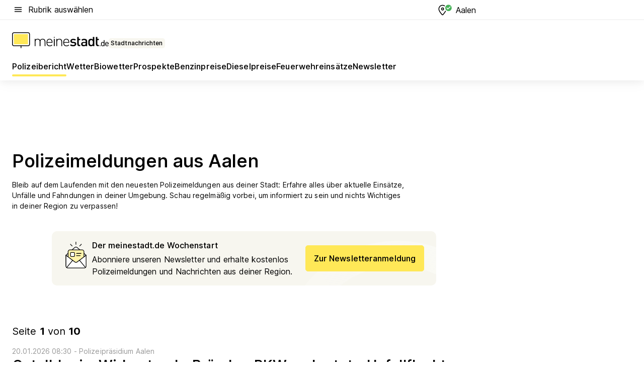

--- FILE ---
content_type: text/html; charset=utf-8
request_url: https://aktuell.meinestadt.de/aalen/polizeimeldungen
body_size: 125691
content:
<!DOCTYPE html><html lang="de"><head><meta charset="UTF-8"><meta name="referrer" content="unsafe-url"><meta name="viewport" content="width=device-width, initial-scale=1.0"><meta http-equiv="X-UA-Compatible" content="ie=edge"><title>Polizeimeldungen &amp; Polizeibericht Aalen | Unfall heute | Blaulichtreport aktuell</title><meta name="description" content="Wissen was in Aalen &amp; Umgebung los ist! Polizei, Zoll, Krankenwageneinsätze von heute direkt zum nachlesen."><meta name="robots" content="all"><link rel="canonical" href="https://aktuell.meinestadt.de/aalen/polizeimeldungen"><meta property="og:title" content="Polizeimeldungen &amp; Polizeibericht Aalen | Unfall heute | Blaulichtreport aktuell"><meta property="twitter:title" content="Polizeimeldungen &amp; Polizeibericht Aalen | Unfall heute | Blaulichtreport aktuell"><meta property="og:description" content="Wissen was in Aalen &amp; Umgebung los ist! Polizei, Zoll, Krankenwageneinsätze von heute direkt zum nachlesen."><meta property="twitter:description" content="Wissen was in Aalen &amp; Umgebung los ist! Polizei, Zoll, Krankenwageneinsätze von heute direkt zum nachlesen."><meta property="og:image" content="https://image-resize.meinestadt.de/image-resize/v2/resize?w=1200&h=630&url=https%3A%2F%2Fwww.meinestadt.de%2Fsite%2Fmeinestadt%2Fget%2Fdocuments%2Fmeinestadt%2Fimages%2F1%20Neue%20Bildwelt%2FIconssammlung_2021%2FPolizei-Sirene_mittig_1240x700.png%3Fcb%3D20260120&sign=cd8c99ce329e33a6e71fbb53291f4d74c127cd97096751dbb109737d68a5b96c&cb=20260120"><meta property="og:image:width" content="1200"><meta property="og:image:height" content="630"><meta property="twitter:image:src" content="https://image-resize.meinestadt.de/image-resize/v2/resize?w=1200&h=630&url=https%3A%2F%2Fwww.meinestadt.de%2Fsite%2Fmeinestadt%2Fget%2Fdocuments%2Fmeinestadt%2Fimages%2F1%20Neue%20Bildwelt%2FIconssammlung_2021%2FPolizei-Sirene_mittig_1240x700.png%3Fcb%3D20260120&sign=cd8c99ce329e33a6e71fbb53291f4d74c127cd97096751dbb109737d68a5b96c&cb=20260120"><meta property="og:site_name" content="meinestadt.de"><meta property="og:locale" content="de_DE"><meta property="og:type" content="website"><meta property="twitter:site" content="@meinestadt.de"><meta property="twitter:site:id" content="18801608"><meta property="twitter:card" content="summary_large_image"><meta property="fb:app_id" content="1142750435829968"><meta property="fb:pages" content="64154755476"><link rel="dns-prefetch" href="https://image-resize.meinestadt.de"><link rel="dns-prefetch" href="https://cluster-services.meinestadt.de"><link rel="preconnect" href="https://image-resize.meinestadt.de"><link rel="preconnect" href="https://cluster-services.meinestadt.de"><link href="https://cluster-services.meinestadt.de/fonts/v1/inter/fonts.css" rel="stylesheet"><link rel="preload" href="//securepubads.g.doubleclick.net/tag/js/gpt.js" as="script"><style>/*! normalize.css v8.0.1 | MIT License | github.com/necolas/normalize.css */html{line-height:1.15;-webkit-text-size-adjust:100%}body{margin:0}main{display:block}h1{font-size:2em;margin:.67em 0}hr{box-sizing:content-box;height:0;overflow:visible}pre{font-family:monospace,monospace;font-size:1em}a{background-color:transparent}abbr[title]{border-bottom:none;text-decoration:underline;-webkit-text-decoration:underline dotted;text-decoration:underline dotted}b,strong{font-weight:bolder}code,kbd,samp{font-family:monospace,monospace;font-size:1em}small{font-size:80%}sub,sup{font-size:75%;line-height:0;position:relative;vertical-align:baseline}sub{bottom:-.25em}sup{top:-.5em}img{border-style:none}button,input,optgroup,select,textarea{font-family:inherit;font-size:100%;line-height:1.15;margin:0}button,input{overflow:visible}button,select{text-transform:none}[type=button],[type=reset],[type=submit],button{-webkit-appearance:button}[type=button]::-moz-focus-inner,[type=reset]::-moz-focus-inner,[type=submit]::-moz-focus-inner,button::-moz-focus-inner{border-style:none;padding:0}[type=button]:-moz-focusring,[type=reset]:-moz-focusring,[type=submit]:-moz-focusring,button:-moz-focusring{outline:1px dotted ButtonText}fieldset{padding:.35em .75em .625em}legend{box-sizing:border-box;color:inherit;display:table;max-width:100%;padding:0;white-space:normal}progress{vertical-align:baseline}textarea{overflow:auto}[type=checkbox],[type=radio]{box-sizing:border-box;padding:0}[type=number]::-webkit-inner-spin-button,[type=number]::-webkit-outer-spin-button{height:auto}[type=search]{-webkit-appearance:textfield;outline-offset:-2px}[type=search]::-webkit-search-decoration{-webkit-appearance:none}::-webkit-file-upload-button{-webkit-appearance:button;font:inherit}:-webkit-autofill{-webkit-text-fill-color:fieldtext}details{display:block}summary{display:list-item}[hidden],template{display:none}blockquote,body,dd,dl,fieldset,figure,h1,h2,h3,h4,h5,h6,hr,legend,ol,p,pre,ul{margin:0;padding:0}li>ol,li>ul{margin-bottom:0}table{border-collapse:collapse;border-spacing:0}fieldset{border:0;min-width:0}button,input,select{-webkit-appearance:none;-moz-appearance:none;appearance:none;background-color:transparent;border:0;color:#000;font-family:Inter,sans-serif;font-size:14px;letter-spacing:.1px;line-height:22px;margin:0;outline:none!important;padding:0}@media screen and (min-width:375px){button,input,select{font-size:14px;letter-spacing:.1px;line-height:22px}}@media screen and (min-width:1280px){button,input,select{font-size:14px;letter-spacing:.1px;line-height:22px}}button:disabled,input:disabled,select:disabled{opacity:1;-webkit-text-fill-color:currentColor}button[type=submit],input[type=submit],select[type=submit]{font-weight:400}textarea{background-color:transparent;border:0;padding:0;resize:none}html{box-sizing:border-box;font-size:10px;min-height:100%;overflow-y:scroll}html *{box-sizing:inherit}html :after,html :before{box-sizing:inherit;display:block}body{color:#000;font-family:Inter,sans-serif;font-size:14px;letter-spacing:.1px;line-height:22px;position:relative}@media screen and (min-width:375px){body{font-size:14px;letter-spacing:.1px;line-height:22px}}@media screen and (min-width:1280px){body{font-size:14px;letter-spacing:.1px;line-height:22px}}button:disabled,input[type=button]:disabled,input[type=submit]:disabled{cursor:not-allowed}*{-webkit-tap-highlight-color:rgba(0,0,0,0);-moz-tap-highlight-color:transparent}:focus,:hover{outline:none}input:-webkit-autofill,input:-webkit-autofill:active,input:-webkit-autofill:focus,input:-webkit-autofill:hover{-webkit-transition:color 9999s ease-out,background-color 9999s ease-out;-webkit-transition-delay:9999s}a{color:#000;text-decoration:none;text-decoration-line:none}a:active,a:focus,a:hover,a:visited{color:#000;text-decoration:none}h1{font-size:22px;letter-spacing:.1px;line-height:30px}@media screen and (min-width:375px){h1{font-size:26px;letter-spacing:.1px;line-height:34px}}@media screen and (min-width:1280px){h1{font-size:36px;letter-spacing:.1px;line-height:44px}}h2{font-size:20px;letter-spacing:.1px;line-height:28px}@media screen and (min-width:375px){h2{font-size:22px;letter-spacing:.1px;line-height:30px}}@media screen and (min-width:1280px){h2{font-size:28px;letter-spacing:.1px;line-height:36px}}h3{font-size:18px;letter-spacing:.1px;line-height:26px}@media screen and (min-width:375px){h3{font-size:18px;letter-spacing:.1px;line-height:26px}}@media screen and (min-width:1280px){h3{font-size:20px;letter-spacing:.1px;line-height:28px}}h4{font-size:16px;letter-spacing:.1px;line-height:24px}@media screen and (min-width:375px){h4{font-size:16px;letter-spacing:.1px;line-height:24px}}@media screen and (min-width:1280px){h4{font-size:16px;letter-spacing:.1px;line-height:24px}}h5{font-size:14px;letter-spacing:.1px;line-height:22px}@media screen and (min-width:375px){h5{font-size:14px;letter-spacing:.1px;line-height:22px}}@media screen and (min-width:1280px){h5{font-size:14px;letter-spacing:.1px;line-height:22px}}h6{font-size:14px;letter-spacing:.1px;line-height:22px}@media screen and (min-width:375px){h6{font-size:14px;letter-spacing:.1px;line-height:22px}}@media screen and (min-width:1280px){h6{font-size:14px;letter-spacing:.1px;line-height:22px}}html{bottom:0;left:0;overflow-x:hidden;position:relative;right:0;top:0;-webkit-overflow-scrolling:touch}@supports (scrollbar-gutter:stable){html{scrollbar-gutter:stable}}@supports not (scrollbar-gutter:stable){html{overflow-y:scroll}}html.-noScroll{overflow:hidden}html.-noScroll::-webkit-scrollbar{display:none}@supports not (scrollbar-gutter:stable){@media screen and (min-width:768px){html.-noScroll,html.-noScroll .ms-cookie-banner{padding-right:15px}}}html.-noScroll body{height:100%;overflow:hidden;width:100%}form{margin:0}select{-webkit-appearance:none}::-ms-clear{display:none}button:focus{outline:0!important}</style><style>.ms-defaultView{display:grid;grid-template-areas:"smartBanner smartBanner smartBanner" "header header header" "m0 m0 m0" "stage stage stage" ". main ." "footer footer footer";grid-template-rows:auto auto auto auto 1fr auto;min-height:100%;width:100%}@media screen and (min-width:768px){.ms-defaultView{grid-template-areas:"header header header" "header header header" ". p0 ." "stage stage skyRight" "skyLeft main skyRight" "footer footer footer";grid-template-rows:auto auto auto auto 1fr auto}}@media screen and (min-width:1280px){.ms-defaultView{grid-template-areas:"header header header" "header header header" ". p0 ." "stage stage stage" "skyLeft main skyRight" "footer footer footer";grid-template-rows:auto auto auto auto 1fr auto}}.ms-defaultView{grid-template-columns:0 minmax(0,768px) 0}@media screen and (min-width:768px){.ms-defaultView{grid-template-columns:0 768px 1fr}}@media screen and (min-width:1280px){.ms-defaultView{grid-template-columns:1fr 970px minmax(310px,1fr)}}@media screen and (min-width:1440px){.ms-defaultView{grid-template-columns:minmax(160px,1fr) 970px minmax(310px,1fr)}}@media screen and (min-width:1600px){.ms-defaultView{grid-template-columns:minmax(160px,1fr) 1140px minmax(310px,1fr)}}.ms-defaultView__smartBanner{grid-area:smartBanner}.ms-defaultView__header{grid-area:header;margin-bottom:24px}@media screen and (min-width:768px){.ms-defaultView__m0,.ms-defaultView__m9{display:none}}.ms-defaultView__m0{grid-area:m0;padding-bottom:5px;padding-top:5px}.ms-defaultView__p2,.ms-defaultView__p5{display:none;padding-bottom:10px}@media screen and (min-width:768px){.ms-defaultView__p2,.ms-defaultView__p5{display:block}}.ms-defaultView__p2{grid-area:skyRight}.ms-defaultView__p5{grid-area:skyLeft;justify-self:end;padding-right:10px}@media screen and (max-width:1440px){.ms-defaultView__p5{display:none}}.ms-defaultView__p0{display:none;grid-area:p0;justify-content:center}@media screen and (min-width:768px){.ms-defaultView__p0{display:flex}}.ms-defaultView__main{grid-area:main}.ms-defaultView__stage{grid-area:stage;z-index:5}.ms-defaultView__footer{grid-area:footer}.ms-defaultView__linkunits{margin-bottom:30px}.ms-defaultView.-hasStage .ms-defaultView__p2{padding-top:10px}.ms-defaultView.-hasStage .ms-defaultView__header{margin-bottom:0}@media screen and (min-width:1280px){.ms-defaultView.-hasStage .ms-defaultView__header{margin-bottom:24px}.ms-defaultView.-stageWithAds{grid-template-areas:"header header header" "header header header" ". p0 ." "skyLeft stage skyRight" "skyLeft main skyRight" "footer footer footer"}}.ms-header[data-v-3396afb3]{box-shadow:0 4px 12px 0 rgba(0,0,0,.04),0 7px 25px 0 rgba(0,0,0,.04);display:flex;flex-direction:column;position:relative;width:100%}@media screen and (min-width:1280px){.ms-header[data-v-3396afb3]{padding-bottom:8px}.ms-header[data-v-3396afb3]:before{background-color:#f5f5f5;content:"";display:block;height:2px;left:0;position:absolute;top:38px;width:100%;z-index:-1}}.ms-header__lowerSection[data-v-3396afb3],.ms-header__middleSection[data-v-3396afb3],.ms-header__upperSection[data-v-3396afb3]{display:grid;grid-template-areas:". content .";grid-template-columns:0 minmax(0,768px) 0}@media screen and (min-width:768px){.ms-header__lowerSection[data-v-3396afb3],.ms-header__middleSection[data-v-3396afb3],.ms-header__upperSection[data-v-3396afb3]{grid-template-columns:0 768px 1fr}}@media screen and (min-width:1280px){.ms-header__lowerSection[data-v-3396afb3],.ms-header__middleSection[data-v-3396afb3],.ms-header__upperSection[data-v-3396afb3]{grid-template-columns:1fr 970px minmax(310px,1fr)}}@media screen and (min-width:1440px){.ms-header__lowerSection[data-v-3396afb3],.ms-header__middleSection[data-v-3396afb3],.ms-header__upperSection[data-v-3396afb3]{grid-template-columns:minmax(160px,1fr) 970px minmax(310px,1fr)}}@media screen and (min-width:1600px){.ms-header__lowerSection[data-v-3396afb3],.ms-header__middleSection[data-v-3396afb3],.ms-header__upperSection[data-v-3396afb3]{grid-template-columns:minmax(160px,1fr) 1140px minmax(310px,1fr)}}@media screen and (min-width:1280px){.ms-header__middleSection[data-v-3396afb3]{background-color:#f7f6ef}}.ms-header__lowerSectionContent[data-v-3396afb3],.ms-header__middleSectionContent[data-v-3396afb3],.ms-header__upperSectionContent[data-v-3396afb3]{display:grid;grid-area:content}@media screen and (min-width:1280px){.ms-header__lowerSectionContent[data-v-3396afb3],.ms-header__middleSectionContent[data-v-3396afb3],.ms-header__upperSectionContent[data-v-3396afb3]{padding-left:24px;padding-right:24px}}.ms-header__upperSectionContent[data-v-3396afb3]{grid-template-areas:"burgerMenuBtn logo .";grid-template-columns:1fr 1fr 1fr}@media screen and (min-width:1280px){.ms-header__upperSectionContent[data-v-3396afb3]{font-size:16px;grid-template-areas:"burgerMenuBtn .";grid-template-columns:1fr auto;height:40px;letter-spacing:.1px;line-height:24px}}@media screen and (min-width:1280px) and (min-width:375px){.ms-header__upperSectionContent[data-v-3396afb3]{font-size:16px;letter-spacing:.1px;line-height:24px}}@media screen and (min-width:1280px) and (min-width:1280px){.ms-header__upperSectionContent[data-v-3396afb3]{font-size:16px;letter-spacing:.1px;line-height:24px}}.ms-header__middleSectionContent[data-v-3396afb3]{grid-template-areas:"relocation";grid-template-columns:1fr}@media screen and (min-width:1280px){.ms-header__lowerSectionContent[data-v-3396afb3]{grid-template-areas:"logo          linkArea" "nav           nav";grid-template-columns:auto 1fr}}.ms-header__metaActions[data-v-3396afb3]{align-items:center;display:flex;gap:24px;justify-content:center;justify-self:end}@media screen and (min-width:768px){.ms-header__metaActions[data-v-3396afb3]{justify-content:flex-end}}.ms-header__burgerMenu[data-v-3396afb3]{grid-area:burgerMenuBtn}.ms-header__linkArea[data-v-3396afb3]{grid-area:linkArea}.ms-header__logo[data-v-3396afb3]{grid-area:logo}.ms-header__navBar[data-v-3396afb3]{grid-area:nav}.ms-header__relocation[data-v-3396afb3]{background-color:#f7f6ef;border-radius:10px;grid-area:relocation;margin-bottom:16px;margin-left:16px;margin-right:16px}@media screen and (min-width:1280px){.ms-header__relocation[data-v-3396afb3]{border-radius:none;margin:0}}.ms-header__bookmark[data-v-3396afb3],.ms-header__login[data-v-3396afb3]{align-self:center;justify-self:end}.ms-header__relocationToggle[data-v-3396afb3]{align-self:center;justify-self:center}@media screen and (min-width:1280px){.ms-header__relocationToggle[data-v-3396afb3]{justify-self:end}}.ms-header.-noBorderTop[data-v-3396afb3]:before{content:none}.ms-header.-noBorderBottom[data-v-3396afb3]{border-bottom:0;margin-bottom:0}.ms-smartBanner[data-v-41f22f7c]{align-items:center;background-color:#333;color:#fff;display:flex;min-height:80px;padding:10px;position:relative}.ms-smartBanner__closeBtn[data-v-41f22f7c]{align-self:center;cursor:pointer;display:block;height:14px;width:14px}.ms-smartBanner__closeBtn[data-v-41f22f7c],.ms-smartBanner__cta[data-v-41f22f7c],.ms-smartBanner__logo[data-v-41f22f7c]{cursor:pointer}.ms-smartBanner__logo[data-v-41f22f7c]{border-radius:13px;display:block;height:50px;margin-left:5px;width:50px}@media screen and (min-width:375px){.ms-smartBanner__logo[data-v-41f22f7c]{height:60px;margin-left:10px;width:60px}}.ms-smartBanner__description[data-v-41f22f7c],.ms-smartBanner__name[data-v-41f22f7c],.ms-smartBanner__rating[data-v-41f22f7c]{font-size:12px;letter-spacing:.1px;line-height:20px}@media screen and (min-width:375px){.ms-smartBanner__description[data-v-41f22f7c],.ms-smartBanner__name[data-v-41f22f7c],.ms-smartBanner__rating[data-v-41f22f7c]{font-size:12px;letter-spacing:.1px;line-height:20px}}@media screen and (min-width:1280px){.ms-smartBanner__description[data-v-41f22f7c],.ms-smartBanner__name[data-v-41f22f7c],.ms-smartBanner__rating[data-v-41f22f7c]{font-size:12px;letter-spacing:.1px;line-height:20px}}.ms-smartBanner__name[data-v-41f22f7c]{font-weight:525}.ms-smartBanner__rating[data-v-41f22f7c]{margin-top:auto}.ms-smartBanner__cta[data-v-41f22f7c]{border:1px solid #fff;border-radius:3px;bottom:10px;box-sizing:border-box;font-size:14px;letter-spacing:.1px;line-height:22px;padding:5px 10px;position:absolute;right:10px;-webkit-user-select:none;-moz-user-select:none;user-select:none}@media screen and (min-width:375px){.ms-smartBanner__cta[data-v-41f22f7c]{font-size:14px;letter-spacing:.1px;line-height:22px}}@media screen and (min-width:1280px){.ms-smartBanner__cta[data-v-41f22f7c]{font-size:14px;letter-spacing:.1px;line-height:22px}}@media screen and (min-width:375px){.ms-smartBanner__cta[data-v-41f22f7c]{padding:5px 15px}}.ms-smartBanner__cta[data-v-41f22f7c],.ms-smartBanner__cta[data-v-41f22f7c]:visited{color:#fff}.ms-smartBanner__cta[data-v-41f22f7c]:active,.ms-smartBanner__cta[data-v-41f22f7c]:hover{background-color:#fff;border-color:#333;color:#333}.ms-smartBanner__textWrapper[data-v-41f22f7c]{display:flex;flex-direction:column;height:100%;margin-left:5px}@media screen and (min-width:375px){.ms-smartBanner__textWrapper[data-v-41f22f7c]{margin-left:10px}}.ms-smartBanner__star[data-v-41f22f7c]{display:inline;fill:#fc0;height:1em;width:1em}.ms-smartBanner__star+.ms-smartBanner__star[data-v-41f22f7c]{margin-left:1px}.ms-smartBanner__star.-empty[data-v-41f22f7c]{color:#fff}.ms-adPlace[data-v-7a86a1e5]{display:flex;justify-content:center;position:relative}.ms-adPlace__placement[data-v-7a86a1e5]{max-width:100%}.ms-adPlace.-p0[data-v-7a86a1e5]{padding-bottom:5px}.ms-adPlace.-p2[data-v-7a86a1e5]{justify-content:flex-start;padding-left:10px}.ms-adPlace.-p3[data-v-7a86a1e5],.ms-adPlace.-p4[data-v-7a86a1e5]{display:none;margin-bottom:20px;text-align:center;width:300px}@media screen and (min-width:768px){.ms-adPlace.-p3[data-v-7a86a1e5],.ms-adPlace.-p4[data-v-7a86a1e5]{display:block}}.ms-adPlace.-m0[data-v-7a86a1e5]{width:100%}.ms-adPlace.-m9[data-v-7a86a1e5]{position:fixed;top:0;z-index:7000000}.ms-adPlace.-m0sticky[data-v-7a86a1e5]{left:0;position:fixed;top:0;z-index:4000000}.ms-adPlace.-p2[data-v-7a86a1e5],.ms-adPlace.-sticky[data-v-7a86a1e5]{position:sticky;top:10px}.ms-adPlace.-c1[data-v-7a86a1e5],.ms-adPlace.-c2[data-v-7a86a1e5],.ms-adPlace.-c3[data-v-7a86a1e5]{align-items:center;display:flex;height:auto;justify-content:center;margin-left:-20px;margin-right:-20px;text-align:center}.ms-adPlace.-m1[data-v-7a86a1e5]:not(.-disturber),.ms-adPlace.-m2[data-v-7a86a1e5]:not(.-disturber),.ms-adPlace.-m3[data-v-7a86a1e5]:not(.-disturber),.ms-adPlace.-m4[data-v-7a86a1e5]:not(.-disturber),.ms-adPlace.-m5[data-v-7a86a1e5]:not(.-disturber),.ms-adPlace.-m6[data-v-7a86a1e5]:not(.-disturber),.ms-adPlace.-m7[data-v-7a86a1e5]:not(.-disturber),.ms-adPlace.-mx[data-v-7a86a1e5]:not(.-disturber),.ms-adPlace.-n0[data-v-7a86a1e5]:not(.-disturber),.ms-adPlace.-n1[data-v-7a86a1e5]:not(.-disturber),.ms-adPlace.-n2[data-v-7a86a1e5]:not(.-disturber),.ms-adPlace.-n3[data-v-7a86a1e5]:not(.-disturber),.ms-adPlace.-n4[data-v-7a86a1e5]:not(.-disturber),.ms-adPlace.-n5[data-v-7a86a1e5]:not(.-disturber){margin-bottom:20px}@media screen and (min-width:768px){.ms-adPlace.-mobile[data-v-7a86a1e5]{display:none}}.ms-adPlace.-desktop[data-v-7a86a1e5]{display:none}@media screen and (min-width:768px){.ms-adPlace.-desktop[data-v-7a86a1e5]{display:flex}}@charset "UTF-8";.dot[data-v-342a9404]:before{color:#ff5151;content:"●";font-size:18px;position:absolute;right:0;top:-6px}.ms-headerLogo__extraText--truncated[data-v-d9ea6298]{overflow:hidden;text-overflow:ellipsis;white-space:nowrap}.ms-headerLogo[data-v-d9ea6298]{display:flex;height:100%;justify-content:center;width:100%}@media screen and (min-width:1280px){.ms-headerLogo[data-v-d9ea6298]{height:auto;justify-content:flex-start;width:auto}}.ms-headerLogo__slogan[data-v-d9ea6298]{align-items:center;display:flex;flex-direction:column;padding-bottom:16px;padding-top:8px;position:relative}@media screen and (min-width:1280px){.ms-headerLogo__slogan[data-v-d9ea6298]{align-items:center;flex-direction:row;gap:8px;height:32px;justify-content:flex-start;margin:24px 0;padding-bottom:0;padding-top:0;position:relative}}.ms-headerLogo__svg[data-v-d9ea6298]{height:29px;max-width:174px;min-width:174px;width:174px}@media screen and (min-width:1280px){.ms-headerLogo__svg[data-v-d9ea6298]{height:100%;max-width:192px;width:192px}}.ms-headerLogo__channelLabel[data-v-d9ea6298]{align-self:flex-end;background-color:#f7f6ef;border-radius:5px;font-size:12px;font-weight:525;letter-spacing:.1px;line-height:20px;padding:1px 2px;-webkit-user-select:none;-moz-user-select:none;user-select:none}@media screen and (min-width:375px){.ms-headerLogo__channelLabel[data-v-d9ea6298]{font-size:12px;letter-spacing:.1px;line-height:20px}}@media screen and (min-width:1280px){.ms-headerLogo__channelLabel[data-v-d9ea6298]{align-self:center;font-size:12px;letter-spacing:.1px;line-height:20px;margin-top:auto;padding:0 4px;position:relative;right:auto;top:auto}}.ms-headerLogo__extraText[data-v-d9ea6298]{font-size:12px;letter-spacing:.1px;line-height:20px;margin-left:47px;margin-top:5px}@media screen and (min-width:375px){.ms-headerLogo__extraText[data-v-d9ea6298]{font-size:12px;letter-spacing:.1px;line-height:20px}}@media screen and (min-width:1280px){.ms-headerLogo__extraText[data-v-d9ea6298]{font-size:12px;letter-spacing:.1px;line-height:20px}}.ms-headerLogo__extraText--truncated[data-v-d9ea6298]{width:170px}.ms-headerLogo.-noLabel .ms-headerLogo__slogan[data-v-d9ea6298]{height:76px;justify-content:center;padding-bottom:0;padding-top:0}.ms-navBar[data-v-d1b54ae8],.ms-navBar__items[data-v-d1b54ae8]{max-width:100%;width:100%}.ms-navBar__items[data-v-d1b54ae8]{display:flex;flex-direction:row;gap:16px}@media screen and (min-width:1280px){.ms-navBar__items[data-v-d1b54ae8]{gap:32px}}.ms-navBar__item[data-v-d1b54ae8]{list-style:none;position:relative}.ms-navBar__item.-hidden[data-v-d1b54ae8]{opacity:0;pointer-events:none}.ms-navBar__itemLink[data-v-d1b54ae8]{color:#000;cursor:pointer;display:block;font-size:16px;font-weight:525;letter-spacing:.1px;line-height:24px;padding-bottom:8px}@media screen and (min-width:375px){.ms-navBar__itemLink[data-v-d1b54ae8]{font-size:16px;letter-spacing:.1px;line-height:24px}}@media screen and (min-width:1280px){.ms-navBar__itemLink[data-v-d1b54ae8]{font-size:16px;letter-spacing:.1px;line-height:24px}}.ms-navBar__itemLink[data-v-d1b54ae8]:after{border-radius:4px;bottom:0;content:"";height:4px;left:0;position:absolute;transform:scaleX(0);transform-origin:center;transition-duration:.3s;transition-property:background-color,transform;transition-timing-function:cubic-bezier(.4,0,.2,1);width:100%}.ms-navBar__itemLink.-active[data-v-d1b54ae8]:after,.ms-navBar__itemLink[data-v-d1b54ae8]:hover:after{background-color:#ffe857;transform:scaleX(1)}.ms-navBar__itemLink[data-v-d1b54ae8]:active:after{background-color:#fc0;transform:scaleX(1.1)}.ms-navBar__itemLink.-currentChannel[data-v-d1b54ae8]{pointer-events:none}.ms-navBar__itemLink.-currentChannel[data-v-d1b54ae8]:after{background-image:linear-gradient(#ffe857,#ffe857);background-size:100% 4px;border-radius:2px}.ms-navBar__itemLink.-hideHighlighting[data-v-d1b54ae8]:after{background-image:linear-gradient(180deg,#f5f5f5,#f5f5f5);background-size:0 4px}.ms-navBar__itemLink.-noPaddingRight[data-v-d1b54ae8]:hover:after{width:100%}.ms-navBar__itemLink.-noPaddingRight[data-v-d1b54ae8]:active:after{left:-4px;width:calc(100% + 8px)}.ms-navBar__itemLink.-noPaddingRight .ms-navBar__itemLinkText[data-v-d1b54ae8]{padding-right:5px;white-space:nowrap}.ms-navBar__itemLinkText[data-v-d1b54ae8]{white-space:nowrap}.ms-offcanvasNav[data-v-47fe3c3d]{position:relative;z-index:6000020}.ms-offcanvasNav[data-v-47fe3c3d]:before{background-color:#333;bottom:0;content:"";height:100vh;left:0;opacity:0;pointer-events:none;position:fixed;top:0;transition-duration:.3s;transition-property:opacity,-webkit-backdrop-filter;transition-property:backdrop-filter,opacity;transition-property:backdrop-filter,opacity,-webkit-backdrop-filter;transition-timing-function:cubic-bezier(.4,0,.2,1);width:100vw;will-change:backdrop-filter}@supports ((-webkit-backdrop-filter:blur()) or (backdrop-filter:blur())){.ms-offcanvasNav[data-v-47fe3c3d]:before{-webkit-backdrop-filter:blur(0);backdrop-filter:blur(0)}}.ms-offcanvasNav[data-v-47fe3c3d]:before{z-index:-1}.ms-offcanvasNav.-open .ms-offcanvasNav__drawer[data-v-47fe3c3d]{transform:translateX(0)}.ms-offcanvasNav.-open[data-v-47fe3c3d]:before{cursor:pointer;opacity:.75;pointer-events:all}@supports ((-webkit-backdrop-filter:blur()) or (backdrop-filter:blur())){.ms-offcanvasNav.-open[data-v-47fe3c3d]:before{-webkit-backdrop-filter:blur(1px);backdrop-filter:blur(1px)}}.ms-offcanvasNav__drawer[data-v-47fe3c3d]{background-color:#fff;bottom:0;display:flex;flex-direction:column;left:0;position:fixed;right:0;top:0;transform:translateX(-100%);transition:transform .3s cubic-bezier(.4,0,.2,1);width:100vw;z-index:0}@media screen and (min-width:768px){.ms-offcanvasNav__drawer[data-v-47fe3c3d]{width:320px}}.ms-offcanvasNav__layerWrapper[data-v-47fe3c3d]{display:flex;flex-grow:1;min-width:100%;overflow:hidden;position:relative;z-index:5}.ms-offcanvasNav__level0[data-v-47fe3c3d],.ms-offcanvasNav__level1[data-v-47fe3c3d]{bottom:0;display:flex;flex-direction:column;left:0;overflow:hidden;position:absolute;right:0;top:0;transition:transform .3s cubic-bezier(.4,0,.2,1)}.ms-offcanvasNav__level0[data-v-47fe3c3d]{transform:translateX(0)}.ms-offcanvasNav__level0.-open[data-v-47fe3c3d]{transform:translateX(-100%)}.ms-offcanvasNav__level1[data-v-47fe3c3d]{transform:translateX(100%)}.ms-offcanvasNav__level1.-open[data-v-47fe3c3d]{transform:translateX(0)}.ms-offcanvasNav__nav[data-v-47fe3c3d]{align-items:center;background-color:#fff;display:flex;justify-content:space-between;padding-left:32px;padding-right:32px;padding-top:32px;width:100%}.ms-offcanvasNav__icon[data-v-47fe3c3d]{height:24px;width:24px}.ms-offcanvasNav__backBtn[data-v-47fe3c3d],.ms-offcanvasNav__closeBtn[data-v-47fe3c3d]{align-items:center;cursor:pointer;display:flex;height:100%}.ms-offcanvasNav__backBtn+.ms-offcanvasNav__backBtn[data-v-47fe3c3d],.ms-offcanvasNav__backBtn+.ms-offcanvasNav__closeBtn[data-v-47fe3c3d],.ms-offcanvasNav__closeBtn+.ms-offcanvasNav__backBtn[data-v-47fe3c3d],.ms-offcanvasNav__closeBtn+.ms-offcanvasNav__closeBtn[data-v-47fe3c3d]{margin-left:auto}.ms-offcanvasNav__backBtn.-noPointer[data-v-47fe3c3d],.ms-offcanvasNav__closeBtn.-noPointer[data-v-47fe3c3d]{cursor:auto}.ms-offcanvasNav__headline[data-v-47fe3c3d],.ms-offcanvasNav__link[data-v-47fe3c3d]{flex-shrink:0}.ms-offcanvasNav__headline[data-v-47fe3c3d]{align-items:center;display:flex;flex-direction:column;font-size:18px;font-weight:525;letter-spacing:.1px;line-height:26px;padding-bottom:48px;padding-top:24px;text-align:center}@media screen and (min-width:375px){.ms-offcanvasNav__headline[data-v-47fe3c3d]{font-size:18px;letter-spacing:.1px;line-height:26px}}@media screen and (min-width:1280px){.ms-offcanvasNav__headline[data-v-47fe3c3d]{font-size:20px;letter-spacing:.1px;line-height:28px}}.ms-offcanvasNav__link[data-v-47fe3c3d]{align-items:center;cursor:pointer;display:flex;font-size:16px;font-weight:525;height:50px;justify-content:space-between;letter-spacing:.1px;line-height:24px;padding-left:32px;padding-right:32px;position:relative;width:100%}@media screen and (min-width:375px){.ms-offcanvasNav__link[data-v-47fe3c3d]{font-size:16px;letter-spacing:.1px;line-height:24px}}@media screen and (min-width:1280px){.ms-offcanvasNav__link[data-v-47fe3c3d]{font-size:16px;letter-spacing:.1px;line-height:24px}}.ms-offcanvasNav__link[data-v-47fe3c3d]:after{border-radius:2px;bottom:0;content:"";left:0;position:absolute;top:0;width:5px}.ms-offcanvasNav__link[data-v-47fe3c3d]:hover:after{background-color:#f1ede0}.ms-offcanvasNav__link.-active[data-v-47fe3c3d]{font-weight:525}.ms-offcanvasNav__link.-active[data-v-47fe3c3d]:after{background-color:#ffda00}.ms-offcanvasNav__body[data-v-47fe3c3d]{flex-shrink:1;overflow-y:auto;-webkit-overflow-scrolling:touch}.ms-offcanvasNav__btnArea[data-v-47fe3c3d]{box-shadow:0 4px 12px 0 rgba(0,0,0,.04),0 7px 25px 0 rgba(0,0,0,.04);display:flex;flex-direction:column;flex-shrink:0;gap:8px;justify-self:flex-end;margin-top:auto;padding:32px}.ms-offcanvasNav__cta[data-v-47fe3c3d]{align-items:center;background-color:#ffda00;display:flex;flex-grow:1;justify-content:center;min-height:50px;min-width:50%;padding-left:5px;padding-right:5px;text-align:center}.ms-offcanvasNav__cta.-secondary[data-v-47fe3c3d]{background:#fff}.ms-offcanvasNav__channelIcon[data-v-47fe3c3d]{background-color:#fbfaf7;border-radius:50%;margin-bottom:8px}.cs-bookmark-icon[data-v-3aada5eb]{display:block;position:relative}.cs-bookmark-icon[data-v-3aada5eb]:after{background-color:#f14165;border:2px solid #fff;border-radius:50%;content:"";height:10px;opacity:0;position:absolute;right:1px;top:1px;transition:opacity .2s cubic-bezier(.4,0,.2,1);width:10px}.cs-bookmark-icon__icon[data-v-3aada5eb]{height:24px;width:24px}.cs-bookmark-icon.-hasDot[data-v-3aada5eb]:after{opacity:1}.ms-textLink.-truncated .ms-textLink__textWrapper[data-v-38ea909b],.ms-textLink__suffix[data-v-38ea909b]{overflow:hidden;text-overflow:ellipsis;white-space:nowrap}.ms-textLink[data-v-38ea909b]{align-items:flex-start;cursor:pointer;display:flex}.ms-textLink .ms-textLink__text[data-v-38ea909b]{background-image:linear-gradient(#fc0,#fc0);background-position:50% 100%;background-repeat:no-repeat;background-size:0 2px;transition:background-size .3s ease-in}.ms-textLink:focus .ms-textLink__text[data-v-38ea909b],.ms-textLink:hover .ms-textLink__text[data-v-38ea909b]{background-size:100% 2px}.ms-textLink:active .ms-textLink__text[data-v-38ea909b]{background-image:linear-gradient(#fc0,#fc0);background-size:100% 2px}.ms-textLink__svg[data-v-38ea909b]{color:#fc0;display:inline-block;height:22px;margin-right:5px;min-width:12px;width:12px}@media screen and (min-width:768px){.ms-textLink__svg[data-v-38ea909b]{height:22px}}.ms-textLink.-copylink[data-v-38ea909b]{color:inherit;display:inline-block;font-size:inherit;font-weight:inherit}.ms-textLink.-copylink .ms-textLink__text[data-v-38ea909b]{background-image:linear-gradient(#fc0,#fc0);background-position:50% 100%;background-repeat:no-repeat;background-size:80% 2px;transition:background-size .3s ease-in}.ms-textLink.-copylink:focus .ms-textLink__text[data-v-38ea909b],.ms-textLink.-copylink:hover .ms-textLink__text[data-v-38ea909b]{background-size:100% 2px}.ms-textLink.-copylink:active .ms-textLink__text[data-v-38ea909b]{background-image:linear-gradient(#333,#333);background-size:100% 2px}.ms-textLink.-hyphens[data-v-38ea909b]{-webkit-hyphens:auto;hyphens:auto;word-break:normal}.ms-textLink.-anchorLink[data-v-38ea909b]{display:inline}.ms-textLink.-clickArea[data-v-38ea909b]:after{bottom:0;content:"";left:0;position:absolute;right:0;top:0}.ms-textLink__suffix[data-v-38ea909b]{color:#999;margin-left:5px}.ms-button[data-v-0cd7eb0c]{background-color:#ffda00;border:1px solid #ffda00;border-radius:3px;cursor:pointer;display:inline-block;height:50px;max-height:50px;min-height:50px;padding-left:30px;padding-right:30px;position:relative;transition-duration:.3s;transition-property:color,background-color,border-color;transition-timing-function:cubic-bezier(.4,0,.2,1);-webkit-user-select:none;-moz-user-select:none;user-select:none}.ms-button[data-v-0cd7eb0c]:active,.ms-button[data-v-0cd7eb0c]:focus,.ms-button[data-v-0cd7eb0c]:hover{background-color:#feba2e;border-color:#feba2e}.ms-button[data-v-0cd7eb0c]:disabled{background-color:#fced96;border-color:#fced96;color:#999;cursor:not-allowed}.ms-button[data-v-0cd7eb0c]:active:not(:disabled){transform:translateY(2px)}.ms-button__flexWrapper[data-v-0cd7eb0c]{align-items:center;display:flex;height:100%;justify-content:center}.ms-button__icon[data-v-0cd7eb0c]{height:25px;margin-right:10px;width:25px}.ms-button__loader[data-v-0cd7eb0c]{display:none;left:50%;position:absolute;top:50%;transform:translate(-50%,-50%)}.ms-button.-secondary[data-v-0cd7eb0c]{background-color:#f5f5f5;border-color:#ccc}.ms-button.-secondary[data-v-0cd7eb0c]:active,.ms-button.-secondary[data-v-0cd7eb0c]:focus,.ms-button.-secondary[data-v-0cd7eb0c]:hover{background-color:#ccc}.ms-button.-secondary[data-v-0cd7eb0c]:disabled{background-color:#f5f5f5}.ms-button.-inverted[data-v-0cd7eb0c]{background-color:transparent;border-color:#fff;color:#fff}.ms-button.-inverted[data-v-0cd7eb0c]:active,.ms-button.-inverted[data-v-0cd7eb0c]:focus,.ms-button.-inverted[data-v-0cd7eb0c]:hover{background-color:#fff;color:#333}.ms-button.-inverted[data-v-0cd7eb0c]:disabled{background-color:#f5f5f5}.ms-button.-small[data-v-0cd7eb0c]{height:30px;max-height:30px;min-height:30px}.ms-button.-noTextWrap[data-v-0cd7eb0c]{white-space:nowrap}.ms-button.-square[data-v-0cd7eb0c]{padding:0;width:50px}.ms-button.-loading .ms-button__flexWrapper[data-v-0cd7eb0c]{visibility:hidden}.ms-button.-loading .ms-button__loader[data-v-0cd7eb0c]{display:block}.cs-autocomplete-dropdown__wrapper[data-v-f6b38de5]{align-items:flex-end;border-radius:5px;border-style:solid;border-width:1px;display:flex;height:52px;padding:5px 12px;position:relative;--tw-border-opacity:1;border-color:rgb(204 204 204/var(--tw-border-opacity));transition-duration:.2s;transition-property:all;transition-timing-function:cubic-bezier(.4,0,.2,1)}.cs-autocomplete-dropdown__wrapper[data-v-f6b38de5]:hover{box-shadow:0 0 0 4px #f1ede0}.cs-autocomplete-dropdown__input[data-v-f6b38de5]{flex-grow:1;overflow:hidden;text-overflow:ellipsis;white-space:nowrap;width:100%}.cs-autocomplete-dropdown__label[data-v-f6b38de5]{left:12px;max-width:calc(100% - 24px);overflow:hidden;position:absolute;text-overflow:ellipsis;top:5px;transform:translateY(9px);white-space:nowrap;--tw-text-opacity:1;color:rgb(102 102 102/var(--tw-text-opacity));transition-duration:.2s;transition-property:all;transition-timing-function:cubic-bezier(.4,0,.2,1)}@media screen and (min-width:768px){.cs-autocomplete-dropdown__label[data-v-f6b38de5]{transform:translateY(9px)}}.cs-autocomplete-dropdown.-filled .cs-autocomplete-dropdown__label[data-v-f6b38de5],.cs-autocomplete-dropdown.-focus .cs-autocomplete-dropdown__label[data-v-f6b38de5]{font-size:12px;letter-spacing:.1px;line-height:20px;transform:translateY(0)}@media screen and (min-width:375px){.cs-autocomplete-dropdown.-filled .cs-autocomplete-dropdown__label[data-v-f6b38de5],.cs-autocomplete-dropdown.-focus .cs-autocomplete-dropdown__label[data-v-f6b38de5]{font-size:12px;letter-spacing:.1px;line-height:20px}}@media screen and (min-width:1280px){.cs-autocomplete-dropdown.-filled .cs-autocomplete-dropdown__label[data-v-f6b38de5],.cs-autocomplete-dropdown.-focus .cs-autocomplete-dropdown__label[data-v-f6b38de5]{font-size:12px;letter-spacing:.1px;line-height:20px}}.cs-autocomplete-dropdown.-focus .cs-autocomplete-dropdown__wrapper[data-v-f6b38de5]{box-shadow:0 0 0 4px #fff3ab;--tw-border-opacity:1;border-color:rgb(255 211 29/var(--tw-border-opacity))}.cs-autocomplete-dropdown.-error .cs-autocomplete-dropdown__input[data-v-f6b38de5]{width:calc(100% - 52px)}.cs-autocomplete-dropdown.-error .cs-autocomplete-dropdown__wrapper[data-v-f6b38de5]{box-shadow:0 0 0 4px #fccfd8;--tw-border-opacity:1;border-color:rgb(241 65 101/var(--tw-border-opacity))}.cs-autocomplete-dropdown.-error .cs-autocomplete-dropdown__label[data-v-f6b38de5],.cs-autocomplete-dropdown.-error .cs-autocomplete-dropdown__wrapper[data-v-f6b38de5]{--tw-text-opacity:1;color:rgb(241 65 101/var(--tw-text-opacity))}.cs-autocomplete-dropdown.-inactive[data-v-f6b38de5]{cursor:not-allowed}.cs-autocomplete-dropdown.-inactive .cs-autocomplete-dropdown__input[data-v-f6b38de5]{cursor:not-allowed;width:calc(100% - 52px)}.cs-autocomplete-dropdown.-inactive .cs-autocomplete-dropdown__wrapper[data-v-f6b38de5]{box-shadow:none;--tw-border-opacity:1;border-color:rgb(229 229 229/var(--tw-border-opacity))}.cs-autocomplete-dropdown.-inactive .cs-autocomplete-dropdown__label[data-v-f6b38de5],.cs-autocomplete-dropdown.-inactive .cs-autocomplete-dropdown__wrapper[data-v-f6b38de5]{--tw-text-opacity:1;color:rgb(204 204 204/var(--tw-text-opacity))}.mt-12[data-v-f6b38de5]{margin-top:12px}.ms-stars-rating__star[data-v-2cac27f2]{height:1em;width:1em}.ms-stars-rating__star+.ms-stars-rating__star[data-v-2cac27f2]{margin-left:1px}.cs-modal[data-v-c7199f53]{align-items:flex-end;background-color:rgba(0,0,0,.5);display:flex;inset:0;justify-content:center;padding-top:16px;position:fixed;transition:opacity .3s cubic-bezier(.4,0,.2,1);z-index:6000025}@media screen and (min-width:768px){.cs-modal[data-v-c7199f53]{align-items:center;padding-bottom:64px;padding-top:64px}.cs-modal.-fullscreen[data-v-c7199f53]{padding-bottom:0}}@media screen and (min-width:1280px){.cs-modal.-fullscreen[data-v-c7199f53]{padding-top:24px}}.cs-modal.-fullscreen .cs-modal__dialog[data-v-c7199f53]{height:100%;max-height:none;width:100%}.cs-modal__dialog[data-v-c7199f53]{border-top-left-radius:10px;border-top-right-radius:10px;display:flex;flex-direction:column;max-height:100%;overflow:hidden;width:100%}@media screen and (min-width:768px){.cs-modal__dialog[data-v-c7199f53]{border-bottom-left-radius:10px;border-bottom-right-radius:10px;box-shadow:0 4px 12px 0 rgba(0,0,0,.04),0 7px 25px 0 rgba(0,0,0,.04);width:632px}}.cs-modal__head[data-v-c7199f53]{align-items:center;border-top-left-radius:10px;border-top-right-radius:10px;box-shadow:0 4px 12px 0 rgba(0,0,0,.04),0 7px 25px 0 rgba(0,0,0,.04);display:grid;grid-template-areas:"close title .";grid-template-columns:24px 1fr 24px;padding:16px}.cs-modal__close[data-v-c7199f53]{height:24px;width:24px}.cs-modal__title[data-v-c7199f53]{font-size:16px;font-weight:525;letter-spacing:.1px;line-height:24px;text-align:center}@media screen and (min-width:375px){.cs-modal__title[data-v-c7199f53]{font-size:16px;letter-spacing:.1px;line-height:24px}}@media screen and (min-width:1280px){.cs-modal__title[data-v-c7199f53]{font-size:16px;letter-spacing:.1px;line-height:24px}}.cs-modal__body[data-v-c7199f53]{height:100%;overflow-x:hidden;overflow-y:auto;padding:16px;width:100%}@media screen and (min-width:768px){.cs-modal__body[data-v-c7199f53]{padding:24px}}.cs-modal__footer[data-v-c7199f53]{background-color:#fff;box-shadow:0 4px 12px 0 rgba(0,0,0,.04),0 7px 25px 0 rgba(0,0,0,.04);display:flex;gap:16px;padding:16px}@media screen and (min-width:375px){.cs-modal__footer[data-v-c7199f53]{padding-left:24px;padding-right:24px}}@media screen and (min-width:768px){.cs-modal__footer[data-v-c7199f53]{justify-content:flex-end}}.cs-modal__footer.-two[data-v-c7199f53]{display:grid;grid-template-columns:1fr}@media screen and (min-width:375px){.cs-modal__footer.-two[data-v-c7199f53]{grid-template-columns:1fr 1fr;justify-content:unset}}.cs-modal__button[data-v-c7199f53]{width:100%}@media screen and (min-width:768px){.cs-modal__button[data-v-c7199f53]{width:auto}}.dialog-enter-from[data-v-c7199f53],.dialog-leave-to[data-v-c7199f53]{opacity:0;transform:translateY(100vh)}.dialog-enter-active[data-v-c7199f53],.dialog-leave-active[data-v-c7199f53]{transition:opacity .3s cubic-bezier(.4,0,.2,1),transform .3s cubic-bezier(.4,0,.2,1)}.disabled-text[data-v-3100b0ad]{color:#ccc;-webkit-text-fill-color:#ccc}.m-article[data-v-af5ae41a]{margin-bottom:40px;min-height:1px}.m-article__content[data-v-af5ae41a]{margin-bottom:20px;width:100%}@media screen and (min-width:1280px){.m-article__content[data-v-af5ae41a]{width:85%}}.m-article__headline[data-v-af5ae41a]{margin-bottom:10px}.m-article__paragraph[data-v-af5ae41a]{font-size:14px;letter-spacing:.1px;line-height:22px}@media screen and (min-width:375px){.m-article__paragraph[data-v-af5ae41a]{font-size:14px;letter-spacing:.1px;line-height:22px}}@media screen and (min-width:1280px){.m-article__paragraph[data-v-af5ae41a]{font-size:14px;letter-spacing:.1px;line-height:22px}}.m-article__paragraph+.m-article__paragraph[data-v-af5ae41a]{margin-top:10px}.m-article__qq[data-v-af5ae41a]{margin-bottom:40px;margin-top:40px}@media screen and (min-width:1280px){.m-article__qq.-restrict[data-v-af5ae41a]{width:85%}}.m-article__extendedImage[data-v-af5ae41a]{margin-bottom:5px}@media screen and (min-width:768px){.m-article__extendedImage[data-v-af5ae41a]{max-width:220px}.m-article__extendedImage.-big[data-v-af5ae41a]{max-width:320px}.m-article__extendedImage.-left[data-v-af5ae41a]{float:left;margin-right:20px}.m-article__extendedImage.-right[data-v-af5ae41a]{float:right;margin-left:20px}}.m-article.-border[data-v-af5ae41a]{border:1px solid #e5e5e5;border-radius:3px;padding:20px 20px 10px}.m-article.-fullWidth .m-article__content[data-v-af5ae41a]{width:100%}.m-article-paragraph[data-v-7810680f]{margin-bottom:40px;min-height:1px}.m-article-paragraph__content[data-v-7810680f]{margin-bottom:20px;width:100%}@media screen and (min-width:1280px){.m-article-paragraph__content[data-v-7810680f]{width:85%}}.m-article-paragraph__headline[data-v-7810680f]{margin-bottom:10px}.m-article-paragraph__paragraph[data-v-7810680f]{font-size:14px;letter-spacing:.1px;line-height:22px}@media screen and (min-width:375px){.m-article-paragraph__paragraph[data-v-7810680f]{font-size:14px;letter-spacing:.1px;line-height:22px}}@media screen and (min-width:1280px){.m-article-paragraph__paragraph[data-v-7810680f]{font-size:14px;letter-spacing:.1px;line-height:22px}}.m-article-paragraph__paragraph+.m-article-paragraph__paragraph[data-v-7810680f]{margin-top:10px}.m-article-paragraph__qq[data-v-7810680f]{margin-bottom:40px;margin-top:40px}@media screen and (min-width:1280px){.m-article-paragraph__qq.-restrict[data-v-7810680f]{width:85%}}.m-article-paragraph__extendedImage[data-v-7810680f]{margin-bottom:5px}@media screen and (min-width:768px){.m-article-paragraph__extendedImage[data-v-7810680f]{max-width:220px}.m-article-paragraph__extendedImage.-big[data-v-7810680f]{max-width:320px}.m-article-paragraph__extendedImage.-left[data-v-7810680f]{float:left;margin-right:20px}.m-article-paragraph__extendedImage.-right[data-v-7810680f]{float:right;margin-left:20px}}.m-article-paragraph.-border[data-v-7810680f]{border:1px solid #e5e5e5;border-radius:3px;padding:20px 20px 10px}.m-article-paragraph.-fullWidth .m-article-paragraph__content[data-v-7810680f]{width:100%}.ms-anchorList__listItem[data-v-2b8c5444],.ms-bulletpointList__listItem[data-v-2b8c5444],.ms-checkmarkList__listItem[data-v-2b8c5444],.ms-orderedList__listItem[data-v-2b8c5444]{overflow:hidden;word-break:break-all}@supports (word-break:break-word){.ms-anchorList__listItem[data-v-2b8c5444],.ms-bulletpointList__listItem[data-v-2b8c5444],.ms-checkmarkList__listItem[data-v-2b8c5444],.ms-orderedList__listItem[data-v-2b8c5444]{word-break:break-word}}@supports ((-webkit-hyphens:auto) or (hyphens:auto)){.ms-anchorList__listItem[data-v-2b8c5444],.ms-bulletpointList__listItem[data-v-2b8c5444],.ms-checkmarkList__listItem[data-v-2b8c5444],.ms-orderedList__listItem[data-v-2b8c5444]{-webkit-hyphens:auto;hyphens:auto;word-break:normal}}.ms-anchorList[data-v-2b8c5444],.ms-bulletpointList[data-v-2b8c5444],.ms-checkmarkList[data-v-2b8c5444],.ms-orderedList[data-v-2b8c5444]{margin-bottom:10px}.ms-anchorList__listItem[data-v-2b8c5444],.ms-bulletpointList__listItem[data-v-2b8c5444],.ms-checkmarkList__listItem[data-v-2b8c5444],.ms-orderedList__listItem[data-v-2b8c5444]{font-size:14px;line-height:22px;margin-bottom:5px;padding-left:18px;position:relative;text-align:left}@media screen and (min-width:768px){.ms-anchorList__listItem[data-v-2b8c5444],.ms-bulletpointList__listItem[data-v-2b8c5444],.ms-checkmarkList__listItem[data-v-2b8c5444],.ms-orderedList__listItem[data-v-2b8c5444]{line-height:22px;width:85%}}.ms-anchorList__listItem[data-v-2b8c5444]:before,.ms-bulletpointList__listItem[data-v-2b8c5444]:before,.ms-checkmarkList__listItem[data-v-2b8c5444]:before,.ms-orderedList__listItem[data-v-2b8c5444]:before{box-sizing:border-box;content:"";left:0;margin-right:10px;position:absolute}.ms-anchorList__listItem[data-v-2b8c5444]:last-child,.ms-bulletpointList__listItem[data-v-2b8c5444]:last-child,.ms-checkmarkList__listItem[data-v-2b8c5444]:last-child,.ms-orderedList__listItem[data-v-2b8c5444]:last-child{margin-bottom:0}.ms-anchorList.-depth-1[data-v-2b8c5444],.ms-anchorList.-depth-2[data-v-2b8c5444],.ms-bulletpointList.-depth-1[data-v-2b8c5444],.ms-bulletpointList.-depth-2[data-v-2b8c5444],.ms-checkmarkList.-depth-1[data-v-2b8c5444],.ms-checkmarkList.-depth-2[data-v-2b8c5444],.ms-orderedList.-depth-1[data-v-2b8c5444],.ms-orderedList.-depth-2[data-v-2b8c5444]{margin-bottom:0;padding-left:18px}.ms-anchorList.-depth-1 .ms-anchorList__listItem[data-v-2b8c5444]:last-child,.ms-anchorList.-depth-1 .ms-bulletpointList__listItem[data-v-2b8c5444]:last-child,.ms-anchorList.-depth-1 .ms-checkmarkList__listItem[data-v-2b8c5444]:last-child,.ms-anchorList.-depth-1 .ms-orderedList__listItem[data-v-2b8c5444]:last-child,.ms-anchorList.-depth-2 .ms-anchorList__listItem[data-v-2b8c5444]:last-child,.ms-anchorList.-depth-2 .ms-bulletpointList__listItem[data-v-2b8c5444]:last-child,.ms-anchorList.-depth-2 .ms-checkmarkList__listItem[data-v-2b8c5444]:last-child,.ms-anchorList.-depth-2 .ms-orderedList__listItem[data-v-2b8c5444]:last-child,.ms-bulletpointList.-depth-1 .ms-anchorList__listItem[data-v-2b8c5444]:last-child,.ms-bulletpointList.-depth-1 .ms-bulletpointList__listItem[data-v-2b8c5444]:last-child,.ms-bulletpointList.-depth-1 .ms-checkmarkList__listItem[data-v-2b8c5444]:last-child,.ms-bulletpointList.-depth-1 .ms-orderedList__listItem[data-v-2b8c5444]:last-child,.ms-bulletpointList.-depth-2 .ms-anchorList__listItem[data-v-2b8c5444]:last-child,.ms-bulletpointList.-depth-2 .ms-bulletpointList__listItem[data-v-2b8c5444]:last-child,.ms-bulletpointList.-depth-2 .ms-checkmarkList__listItem[data-v-2b8c5444]:last-child,.ms-bulletpointList.-depth-2 .ms-orderedList__listItem[data-v-2b8c5444]:last-child,.ms-checkmarkList.-depth-1 .ms-anchorList__listItem[data-v-2b8c5444]:last-child,.ms-checkmarkList.-depth-1 .ms-bulletpointList__listItem[data-v-2b8c5444]:last-child,.ms-checkmarkList.-depth-1 .ms-checkmarkList__listItem[data-v-2b8c5444]:last-child,.ms-checkmarkList.-depth-1 .ms-orderedList__listItem[data-v-2b8c5444]:last-child,.ms-checkmarkList.-depth-2 .ms-anchorList__listItem[data-v-2b8c5444]:last-child,.ms-checkmarkList.-depth-2 .ms-bulletpointList__listItem[data-v-2b8c5444]:last-child,.ms-checkmarkList.-depth-2 .ms-checkmarkList__listItem[data-v-2b8c5444]:last-child,.ms-checkmarkList.-depth-2 .ms-orderedList__listItem[data-v-2b8c5444]:last-child,.ms-orderedList.-depth-1 .ms-anchorList__listItem[data-v-2b8c5444]:last-child,.ms-orderedList.-depth-1 .ms-bulletpointList__listItem[data-v-2b8c5444]:last-child,.ms-orderedList.-depth-1 .ms-checkmarkList__listItem[data-v-2b8c5444]:last-child,.ms-orderedList.-depth-1 .ms-orderedList__listItem[data-v-2b8c5444]:last-child,.ms-orderedList.-depth-2 .ms-anchorList__listItem[data-v-2b8c5444]:last-child,.ms-orderedList.-depth-2 .ms-bulletpointList__listItem[data-v-2b8c5444]:last-child,.ms-orderedList.-depth-2 .ms-checkmarkList__listItem[data-v-2b8c5444]:last-child,.ms-orderedList.-depth-2 .ms-orderedList__listItem[data-v-2b8c5444]:last-child{margin-bottom:5px;width:100%}.ms-anchorList.-noMargin[data-v-2b8c5444],.ms-bulletpointList.-noMargin[data-v-2b8c5444],.ms-checkmarkList.-noMargin[data-v-2b8c5444],.ms-orderedList.-noMargin[data-v-2b8c5444]{margin-bottom:0}.ms-anchorList__listItem[data-v-2b8c5444]:before{background-image:url("[data-uri]");background-position:0;background-repeat:no-repeat;background-size:12px;height:22px;left:0;margin-right:0;max-height:22px;max-width:18px;min-height:22px;min-width:18px;width:18px}@media screen and (min-width:768px){.ms-anchorList__listItem[data-v-2b8c5444]:before{height:22px;max-height:22px;max-width:18px;min-height:22px;min-width:18px;width:18px}}.ms-checkmarkList__listItem[data-v-2b8c5444]:before{background-image:url("[data-uri]");background-position:0;background-repeat:no-repeat;background-size:12px 10px;height:22px;margin-right:0;max-height:22px;max-width:28px;min-height:22px;min-width:28px;width:28px}@media screen and (min-width:768px){.ms-checkmarkList__listItem[data-v-2b8c5444]:before{height:22px;max-height:22px;max-width:28px;min-height:22px;min-width:28px;width:28px}}.ms-checkmarkList.-depth-1 .ms-checkmarkList__listItem[data-v-2b8c5444]:before{background-color:#999;background-image:none;height:2px;left:1px;margin-right:10px;max-height:2px;max-width:8px;min-height:2px;min-width:8px;top:10px;width:8px}@media screen and (min-width:768px){.ms-checkmarkList.-depth-1 .ms-checkmarkList__listItem[data-v-2b8c5444]:before{top:10px}}.ms-checkmarkList.-depth-2 .ms-checkmarkList__listItem[data-v-2b8c5444]:before{background-color:#ccc}.ms-bulletpointList__listItem[data-v-2b8c5444]:before{background-color:#999;border-radius:50%;height:8px;left:0;max-height:8px;max-width:8px;min-height:8px;min-width:8px;top:6px;width:8px}@media screen and (min-width:768px){.ms-bulletpointList__listItem[data-v-2b8c5444]:before{top:6px}}.ms-bulletpointList.-depth-1 .ms-bulletpointList__listItem[data-v-2b8c5444]:before{background-color:transparent;border:1px solid #999;left:1px}.ms-bulletpointList.-depth-2 .ms-bulletpointList__listItem[data-v-2b8c5444]:before{border-color:#ccc;left:1px}.ms-orderedList__listItem[data-v-2b8c5444]{counter-increment:step-counter}.ms-orderedList__listItem[data-v-2b8c5444]:before{color:#999;content:counter(step-counter) ".";font-weight:525;white-space:nowrap}.ms-orderedList.-depth-1 .ms-orderedList__listItem[data-v-2b8c5444]:before,.ms-orderedList.-depth-2 .ms-orderedList__listItem[data-v-2b8c5444]:before{font-weight:400}.ms-orderedList.-depth-1>.ms-orderedList__listItem[data-v-2b8c5444]:before{color:#666}.ms-orderedList.-depth-1 .ms-orderedList__listItem[data-v-2b8c5444]{counter-increment:step-counter-depth-1}.ms-orderedList.-depth-1 .ms-orderedList__listItem[data-v-2b8c5444]:before{content:counter(step-counter-depth-1) "."}.ms-orderedList.-depth-2 .ms-orderedList__listItem[data-v-2b8c5444]{counter-increment:step-counter-depth-2}.ms-orderedList.-depth-2 .ms-orderedList__listItem[data-v-2b8c5444]:before{content:counter(step-counter-depth-2) "."}.custom-shadow-light[data-v-ced363b8]{background-color:hsla(0,0%,100%,.4);box-shadow:0 0 20px 20px hsla(0,0%,100%,.4)}.custom-shadow-dark[data-v-ced363b8]{background-color:rgba(0,0,0,.4);box-shadow:0 0 20px 20px rgba(0,0,0,.4)}.ms-clickArea[data-v-0a2bb1bc],.ms-clickArea[data-v-0a2bb1bc]:focus,.ms-clickArea[data-v-0a2bb1bc]:hover,.ms-clickArea[data-v-0a2bb1bc]:visited{color:inherit}.ms-clickArea[data-v-0a2bb1bc]:after{bottom:0;content:"";display:block;left:0;position:absolute;right:0;top:0;z-index:10}.ms-interactiveIcons[data-v-5e795c64]{align-items:center;background-color:#f5f5f5;border-radius:50%;display:flex;height:32px;justify-content:center;max-height:32px;max-width:32px;min-height:32px;min-width:32px;pointer-events:none;position:relative;transition-duration:.3s;transition-property:background-color;width:32px}.ms-interactiveIcons[data-v-0dbb5eb0]{align-items:center;background-color:#f5f5f5;border-radius:50%;display:flex;height:32px;justify-content:center;max-height:32px;max-width:32px;min-height:32px;min-width:32px;pointer-events:none;position:relative;transition-duration:.3s;transition-property:background-color;width:32px}.ms-logarithmic-pagination[data-v-0dbb5eb0]{display:flex;justify-content:space-between}.ms-logarithmic-pagination__next[data-v-0dbb5eb0]{align-items:center;display:flex}.ms-logarithmic-pagination__next .ms-logarithmic-pagination__paginationLabel[data-v-0dbb5eb0]{margin-right:10px}.ms-logarithmic-pagination__previous[data-v-0dbb5eb0]{align-items:center;display:flex}.ms-logarithmic-pagination__previous .ms-logarithmic-pagination__paginationLabel[data-v-0dbb5eb0]{margin-left:10px}.ms-logarithmic-pagination__paginationIcon[data-v-0dbb5eb0]{height:16px;width:16px}.ms-logarithmic-pagination__paginationIcon.-reverse[data-v-0dbb5eb0]{transform:rotate(180deg)}.ms-logarithmic-pagination__paginationLabel[data-v-0dbb5eb0]{display:none}@media screen and (min-width:768px){.ms-logarithmic-pagination__paginationLabel[data-v-0dbb5eb0]{display:inline}}.ms-notification[data-v-62b78615]{border:1px solid #1ba8a8;border-radius:3px;color:#fff;margin-bottom:20px;margin-top:20px}@media screen and (min-width:768px){.ms-notification[data-v-62b78615]{margin-left:16px}}.ms-notification__wrapper[data-v-62b78615]{align-items:center;display:flex;min-height:44px;padding:20px}.ms-notification__iconContainer[data-v-62b78615]{border:2px solid #fff;height:32px;margin-right:20px;max-height:32px;max-width:32px;min-height:32px;min-width:32px;width:32px}.ms-notification__icon[data-v-62b78615]{transform:scale(.5)}.ms-notification.-info[data-v-62b78615]{border-color:#1ba8a8}.ms-notification.-info[data-v-62b78615],.ms-notification.-info .ms-notification__iconContainer[data-v-62b78615]{background-color:#1ba8a8}.ms-notification.-error[data-v-62b78615]{border-color:#ff5151}.ms-notification.-error[data-v-62b78615],.ms-notification.-error .ms-notification__iconContainer[data-v-62b78615]{background-color:#ff5151}.ms-notification.-success[data-v-62b78615]{background-color:#46b158;border-color:#46b158}.ms-notification.-success .ms-notification__iconContainer[data-v-62b78615]{background-color:#46b158}.ms-pagination-select__options[data-v-a0cf3a00]{box-shadow:0 1px 12px 1px rgba(51,51,51,.8)}.ms-pagination-select[data-v-a0cf3a00]{cursor:pointer;padding-left:20px;padding-right:20px;position:relative;-webkit-user-select:none;-moz-user-select:none;user-select:none}@media screen and (min-width:0){.ms-pagination-select.-active[data-v-a0cf3a00]:after{background-color:#ffda00;cursor:pointer;opacity:1;transform:scaleX(1)}}@media screen and (min-width:768px){.ms-pagination-select.-active[data-v-a0cf3a00]:after,.ms-pagination-select[data-v-a0cf3a00]:active:after,.ms-pagination-select[data-v-a0cf3a00]:focus-within:after,.ms-pagination-select[data-v-a0cf3a00]:focus:after,.ms-pagination-select[data-v-a0cf3a00]:hover:after{cursor:pointer;opacity:1;transform:scaleX(1)}.ms-pagination-select.-active[data-v-a0cf3a00]:after,.ms-pagination-select[data-v-a0cf3a00]:active:after{background-color:#ffda00}.ms-pagination-select[data-v-a0cf3a00]:focus-within:after,.ms-pagination-select[data-v-a0cf3a00]:focus:after,.ms-pagination-select[data-v-a0cf3a00]:hover:after{background-color:#fc0}.ms-pagination-select.-error[data-v-a0cf3a00]:after{background-color:#ff5151;cursor:pointer;opacity:1;transform:scaleX(1)}}.ms-pagination-select[data-v-a0cf3a00]:after{background-color:#ffda00;bottom:0;content:"";display:block;height:2px;left:0;opacity:0;position:absolute;transform:scaleX(0);transition-duration:.3s;transition-property:transform,opacity,background-color;transition-timing-function:cubic-bezier(.4,0,.2,1);width:100%}.ms-pagination-select__current[data-v-a0cf3a00]{align-items:center;display:flex;height:50px}.ms-pagination-select__options[data-v-a0cf3a00]{background-color:#fff;display:flex;flex-direction:column;left:0;opacity:0;position:absolute;top:100%;transform:scaleY(0);transform-origin:center 0;transition-duration:.3s;transition-property:opacity,transform;transition-timing-function:cubic-bezier(.4,0,.2,1);width:100%;z-index:5000000}.ms-pagination-select__option[data-v-a0cf3a00]{display:block;line-height:50px;text-align:center}.ms-pagination-select__option[data-v-a0cf3a00]:focus,.ms-pagination-select__option[data-v-a0cf3a00]:hover{background-color:#e5e5e5;color:#333}.ms-pagination-select.-open .ms-pagination-select__options[data-v-a0cf3a00]{opacity:1;transform:scaleY(1)}.s-marginal[data-v-c2176bcb]{display:flex;flex-direction:column;width:100%}@media screen and (min-width:768px){.s-marginal[data-v-c2176bcb]{flex-direction:row}.s-marginal__content[data-v-c2176bcb]{flex-grow:1}.s-marginal__side[data-v-c2176bcb]{max-width:300px;min-width:300px}.s-marginal__content+.s-marginal__side[data-v-c2176bcb],.s-marginal__side+.s-marginal__content[data-v-c2176bcb]{margin-left:20px}}.ms-weather-warning[data-v-8af28d6a]{background:#ff5151;border-radius:3px;color:#fff;font-size:14px;letter-spacing:.1px;line-height:22px;padding:10px}@media screen and (min-width:375px){.ms-weather-warning[data-v-8af28d6a]{font-size:14px;letter-spacing:.1px;line-height:22px}}@media screen and (min-width:1280px){.ms-weather-warning[data-v-8af28d6a]{font-size:14px;letter-spacing:.1px;line-height:22px}}.custom-icon-size[data-v-3f48c70d]{min-height:38px;min-width:38px}.custom-padding[data-v-3f48c70d]{padding-bottom:7px;padding-top:7px}.closeIcon[data-v-3f48c70d],.input:checked~.label .openIcon[data-v-3f48c70d]{display:none}.input:checked~.label .closeIcon[data-v-3f48c70d]{display:block}.body[data-v-3f48c70d]{height:0;overflow:hidden}.input:checked~.body[data-v-3f48c70d]{height:auto;overflow:visible}.footer-grid[data-v-97186ed2]{display:grid;grid-template-areas:". content .";grid-template-columns:0 minmax(0,768px) 0}@media screen and (min-width:768px){.footer-grid[data-v-97186ed2]{grid-template-columns:0 768px 1fr}}@media screen and (min-width:1280px){.footer-grid[data-v-97186ed2]{grid-template-columns:1fr 970px minmax(310px,1fr)}}@media screen and (min-width:1440px){.footer-grid[data-v-97186ed2]{grid-template-columns:minmax(160px,1fr) 970px minmax(310px,1fr)}}@media screen and (min-width:1600px){.footer-grid[data-v-97186ed2]{grid-template-columns:minmax(160px,1fr) 1140px minmax(310px,1fr)}}.footer-grid__item[data-v-97186ed2]{grid-area:content}</style><style>/*! tailwindcss v3.3.5 | MIT License | https://tailwindcss.com*/*,:after,:before{border:0 solid #e5e7eb;box-sizing:border-box}:after,:before{--tw-content:""}html{line-height:1.5;-webkit-text-size-adjust:100%;font-family:ui-sans-serif,system-ui,-apple-system,BlinkMacSystemFont,Segoe UI,Roboto,Helvetica Neue,Arial,Noto Sans,sans-serif,Apple Color Emoji,Segoe UI Emoji,Segoe UI Symbol,Noto Color Emoji;font-feature-settings:normal;font-variation-settings:normal;-moz-tab-size:4;-o-tab-size:4;tab-size:4}body{line-height:inherit;margin:0}hr{border-top-width:1px;color:inherit;height:0}abbr:where([title]){-webkit-text-decoration:underline dotted;text-decoration:underline dotted}h1,h2,h3,h4,h5,h6{font-size:inherit;font-weight:inherit}a{color:inherit;text-decoration:inherit}b,strong{font-weight:bolder}code,kbd,pre,samp{font-family:ui-monospace,SFMono-Regular,Menlo,Monaco,Consolas,Liberation Mono,Courier New,monospace;font-size:1em}small{font-size:80%}sub,sup{font-size:75%;line-height:0;position:relative;vertical-align:baseline}sub{bottom:-.25em}sup{top:-.5em}table{border-collapse:collapse;border-color:inherit;text-indent:0}button,input,optgroup,select,textarea{color:inherit;font-family:inherit;font-feature-settings:inherit;font-size:100%;font-variation-settings:inherit;font-weight:inherit;line-height:inherit;margin:0;padding:0}button,select{text-transform:none}[type=button],[type=reset],[type=submit],button{-webkit-appearance:button;background-color:transparent;background-image:none}:-moz-focusring{outline:auto}:-moz-ui-invalid{box-shadow:none}progress{vertical-align:baseline}::-webkit-inner-spin-button,::-webkit-outer-spin-button{height:auto}[type=search]{-webkit-appearance:textfield;outline-offset:-2px}::-webkit-search-decoration{-webkit-appearance:none}::-webkit-file-upload-button{-webkit-appearance:button;font:inherit}summary{display:list-item}blockquote,dd,dl,figure,h1,h2,h3,h4,h5,h6,hr,p,pre{margin:0}fieldset{margin:0}fieldset,legend{padding:0}menu,ol,ul{list-style:none;margin:0;padding:0}dialog{padding:0}textarea{resize:vertical}input::-moz-placeholder,textarea::-moz-placeholder{color:#9ca3af;opacity:1}input::placeholder,textarea::placeholder{color:#9ca3af;opacity:1}[role=button],button{cursor:pointer}:disabled{cursor:default}audio,canvas,embed,iframe,img,object,svg,video{display:block;vertical-align:middle}img,video{height:auto;max-width:100%}[hidden]{display:none}*,:after,:before{--tw-border-spacing-x:0;--tw-border-spacing-y:0;--tw-translate-x:0;--tw-translate-y:0;--tw-rotate:0;--tw-skew-x:0;--tw-skew-y:0;--tw-scale-x:1;--tw-scale-y:1;--tw-pan-x: ;--tw-pan-y: ;--tw-pinch-zoom: ;--tw-scroll-snap-strictness:proximity;--tw-gradient-from-position: ;--tw-gradient-via-position: ;--tw-gradient-to-position: ;--tw-ordinal: ;--tw-slashed-zero: ;--tw-numeric-figure: ;--tw-numeric-spacing: ;--tw-numeric-fraction: ;--tw-ring-inset: ;--tw-ring-offset-width:0px;--tw-ring-offset-color:#fff;--tw-ring-color:rgba(59,130,246,.5);--tw-ring-offset-shadow:0 0 #0000;--tw-ring-shadow:0 0 #0000;--tw-shadow:0 0 #0000;--tw-shadow-colored:0 0 #0000;--tw-blur: ;--tw-brightness: ;--tw-contrast: ;--tw-grayscale: ;--tw-hue-rotate: ;--tw-invert: ;--tw-saturate: ;--tw-sepia: ;--tw-drop-shadow: ;--tw-backdrop-blur: ;--tw-backdrop-brightness: ;--tw-backdrop-contrast: ;--tw-backdrop-grayscale: ;--tw-backdrop-hue-rotate: ;--tw-backdrop-invert: ;--tw-backdrop-opacity: ;--tw-backdrop-saturate: ;--tw-backdrop-sepia: }::backdrop{--tw-border-spacing-x:0;--tw-border-spacing-y:0;--tw-translate-x:0;--tw-translate-y:0;--tw-rotate:0;--tw-skew-x:0;--tw-skew-y:0;--tw-scale-x:1;--tw-scale-y:1;--tw-pan-x: ;--tw-pan-y: ;--tw-pinch-zoom: ;--tw-scroll-snap-strictness:proximity;--tw-gradient-from-position: ;--tw-gradient-via-position: ;--tw-gradient-to-position: ;--tw-ordinal: ;--tw-slashed-zero: ;--tw-numeric-figure: ;--tw-numeric-spacing: ;--tw-numeric-fraction: ;--tw-ring-inset: ;--tw-ring-offset-width:0px;--tw-ring-offset-color:#fff;--tw-ring-color:rgba(59,130,246,.5);--tw-ring-offset-shadow:0 0 #0000;--tw-ring-shadow:0 0 #0000;--tw-shadow:0 0 #0000;--tw-shadow-colored:0 0 #0000;--tw-blur: ;--tw-brightness: ;--tw-contrast: ;--tw-grayscale: ;--tw-hue-rotate: ;--tw-invert: ;--tw-saturate: ;--tw-sepia: ;--tw-drop-shadow: ;--tw-backdrop-blur: ;--tw-backdrop-brightness: ;--tw-backdrop-contrast: ;--tw-backdrop-grayscale: ;--tw-backdrop-hue-rotate: ;--tw-backdrop-invert: ;--tw-backdrop-opacity: ;--tw-backdrop-saturate: ;--tw-backdrop-sepia: }.container{width:100%}@media (min-width:0px){.container{max-width:0}}@media (min-width:375px){.container{max-width:375px}}@media (min-width:768px){.container{max-width:768px}}@media (min-width:1280px){.container{max-width:1280px}}@media (min-width:1440px){.container{max-width:1440px}}@media (min-width:1600px){.container{max-width:1600px}}.pointer-events-none{pointer-events:none}.\!visible{visibility:visible!important}.visible{visibility:visible}.invisible{visibility:hidden}.static{position:static}.fixed{position:fixed}.absolute{position:absolute}.relative{position:relative}.sticky{position:sticky}.inset-0{inset:0}.-left-\[19px\]{left:-19px}.-right-\[19px\]{right:-19px}.-top-10{top:-10px}.-top-16{top:-16px}.bottom-0{bottom:0}.bottom-1{bottom:1px}.bottom-10{bottom:10px}.bottom-16{bottom:16px}.bottom-20{bottom:20px}.bottom-32{bottom:32px}.bottom-8{bottom:8px}.bottom-\[137px\]{bottom:137px}.left-0{left:0}.left-1\/2{left:50%}.left-10{left:10px}.left-16{left:16px}.left-24{left:24px}.left-32{left:32px}.left-8{left:8px}.left-\[50\%\]{left:50%}.right-0{right:0}.right-10{right:10px}.right-15{right:15px}.right-16{right:16px}.right-20{right:20px}.right-24{right:24px}.right-5{right:5px}.right-8{right:8px}.top-0{top:0}.top-1\/2{top:50%}.top-10{top:10px}.top-16{top:16px}.top-8{top:8px}.top-full{top:100%}.isolate{isolation:isolate}.z-\[36\]{z-index:36}.z-background{z-index:-1}.z-content{z-index:0}.z-content-control{z-index:5}.z-content-dropdown{z-index:30}.z-content-linkarea{z-index:10}.z-content-swimminglink{z-index:15}.z-content-tooltip{z-index:35}.z-expanding-ad{z-index:5000}.z-expanding-nav{z-index:5000000}.z-overlay-canvas{z-index:6000000}.z-overlay-canvas-modal{z-index:6000025}.order-2{order:2}.col-span-12{grid-column:span 12/span 12}.col-span-2{grid-column:span 2/span 2}.col-span-4{grid-column:span 4/span 4}.col-span-8{grid-column:span 8/span 8}.col-span-full{grid-column:1/-1}.col-start-2{grid-column-start:2}.col-end-2{grid-column-end:2}.float-right{float:right}.m-16{margin:16px}.m-8{margin:8px}.mx-4{margin-left:4px;margin-right:4px}.my-30{margin-bottom:30px;margin-top:30px}.-ml-30{margin-left:-30px}.-mt-30{margin-top:-30px}.mb-0{margin-bottom:0}.mb-10{margin-bottom:10px}.mb-15{margin-bottom:15px}.mb-16{margin-bottom:16px}.mb-20{margin-bottom:20px}.mb-24{margin-bottom:24px}.mb-25{margin-bottom:25px}.mb-30{margin-bottom:30px}.mb-4{margin-bottom:4px}.mb-40{margin-bottom:40px}.mb-48{margin-bottom:48px}.mb-5{margin-bottom:5px}.mb-56{margin-bottom:56px}.mb-60{margin-bottom:60px}.mb-64{margin-bottom:64px}.mb-8{margin-bottom:8px}.mb-auto{margin-bottom:auto}.ml-16{margin-left:16px}.ml-20{margin-left:20px}.ml-25{margin-left:25px}.ml-4{margin-left:4px}.ml-5{margin-left:5px}.ml-8{margin-left:8px}.ml-auto{margin-left:auto}.mr-0{margin-right:0}.mr-10{margin-right:10px}.mr-15{margin-right:15px}.mr-16{margin-right:16px}.mr-20{margin-right:20px}.mr-24{margin-right:24px}.mr-25{margin-right:25px}.mr-30{margin-right:30px}.mr-4{margin-right:4px}.mr-40{margin-right:40px}.mr-5{margin-right:5px}.mr-64{margin-right:64px}.mr-8{margin-right:8px}.mr-auto{margin-right:auto}.mt-10{margin-top:10px}.mt-12{margin-top:3rem}.mt-15{margin-top:15px}.mt-16{margin-top:16px}.mt-20{margin-top:20px}.mt-24{margin-top:24px}.mt-30{margin-top:30px}.mt-32{margin-top:32px}.mt-40{margin-top:40px}.mt-5{margin-top:5px}.mt-60{margin-top:60px}.mt-8{margin-top:8px}.mt-auto{margin-top:auto}.line-clamp-1{-webkit-line-clamp:1}.line-clamp-1,.line-clamp-2{display:-webkit-box;overflow:hidden;-webkit-box-orient:vertical}.line-clamp-2{-webkit-line-clamp:2}.line-clamp-3{-webkit-line-clamp:3}.line-clamp-3,.line-clamp-\[10\]{display:-webkit-box;overflow:hidden;-webkit-box-orient:vertical}.line-clamp-\[10\]{-webkit-line-clamp:10}.block{display:block}.inline-block{display:inline-block}.inline{display:inline}.flex{display:flex}.inline-flex{display:inline-flex}.table{display:table}.grid{display:grid}.hidden{display:none}.aspect-\[1240\/700\]{aspect-ratio:1240/700}.aspect-\[626\/372\]{aspect-ratio:626/372}.aspect-\[720\/360\]{aspect-ratio:720/360}.h-1{height:1px}.h-10{height:10px}.h-100{height:100px}.h-16{height:16px}.h-2\/5{height:40%}.h-20{height:20px}.h-24{height:24px}.h-25{height:25px}.h-3\/5{height:60%}.h-32{height:32px}.h-38{height:38px}.h-40{height:40px}.h-48{height:48px}.h-50{height:50px}.h-52{height:52px}.h-56{height:56px}.h-60{height:60px}.h-64{height:64px}.h-72{height:72px}.h-80{height:80px}.h-96{height:96px}.h-\[100px\]{height:100px}.h-\[120px\]{height:120px}.h-\[140px\]{height:140px}.h-\[150px\]{height:150px}.h-\[200vh\]{height:200vh}.h-\[220px\]{height:220px}.h-\[34px\]{height:34px}.h-\[44px\]{height:44px}.h-\[60vh\]{height:60vh}.h-\[70px\]{height:70px}.h-auto{height:auto}.h-full{height:100%}.h-lh-text-desktop{height:22px}.h-lh-text-l-desktop{height:24px}.h-lh-text-mobile{height:22px}.h-screen{height:100vh}.max-h-24{max-height:24px}.max-h-\[110px\]{max-height:110px}.max-h-\[360px\]{max-height:360px}.max-h-full{max-height:100%}.max-h-screen{max-height:100vh}.min-h-100{min-height:100px}.min-h-24{min-height:24px}.min-h-38{min-height:38px}.min-h-52{min-height:52px}.min-h-\[600px\]{min-height:600px}.w-1{width:1px}.w-1\/2{width:50%}.w-1\/3{width:33.333333%}.w-10{width:10px}.w-100{width:100px}.w-16{width:16px}.w-2{width:2px}.w-20{width:20px}.w-24{width:24px}.w-25{width:25px}.w-32{width:32px}.w-38{width:38px}.w-4\/5{width:80%}.w-40{width:40px}.w-48{width:48px}.w-50{width:50px}.w-52{width:52px}.w-56{width:56px}.w-60{width:60px}.w-64{width:64px}.w-72{width:72px}.w-80{width:80px}.w-96{width:96px}.w-\[140px\]{width:140px}.w-\[150px\]{width:150px}.w-\[195px\]{width:195px}.w-\[200px\]{width:200px}.w-\[240px\]{width:240px}.w-\[300px\]{width:300px}.w-\[34px\]{width:34px}.w-\[350px\]{width:350px}.w-\[44px\]{width:44px}.w-\[80px\]{width:80px}.w-auto{width:auto}.w-full{width:100%}.w-lh-text-desktop{width:22px}.w-lh-text-l-desktop{width:24px}.w-lh-text-mobile{width:22px}.w-screen{width:100vw}.min-w-1\/2{min-width:50%}.min-w-24{min-width:24px}.min-w-38{min-width:38px}.min-w-40{min-width:40px}.min-w-52{min-width:52px}.min-w-96{min-width:96px}.min-w-\[150px\]{min-width:150px}.min-w-fit{min-width:-moz-fit-content;min-width:fit-content}.max-w-24{max-width:24px}.max-w-\[348px\]{max-width:348px}.max-w-\[500px\]{max-width:500px}.max-w-\[768px\]{max-width:768px}.max-w-full{max-width:100%}.max-w-max{max-width:-moz-max-content;max-width:max-content}.flex-1{flex:1 1 0%}.flex-shrink-0,.shrink-0{flex-shrink:0}.flex-grow,.grow{flex-grow:1}.basis-1\/2{flex-basis:50%}.border-collapse{border-collapse:collapse}.border-spacing-1{--tw-border-spacing-x:1px;--tw-border-spacing-y:1px;border-spacing:var(--tw-border-spacing-x) var(--tw-border-spacing-y)}.-translate-x-1\/2{--tw-translate-x:-50%}.-translate-x-1\/2,.-translate-y-1\/2{transform:translate(var(--tw-translate-x),var(--tw-translate-y)) rotate(var(--tw-rotate)) skewX(var(--tw-skew-x)) skewY(var(--tw-skew-y)) scaleX(var(--tw-scale-x)) scaleY(var(--tw-scale-y))}.-translate-y-1\/2{--tw-translate-y:-50%}.-translate-y-\[120\%\]{--tw-translate-y:-120%}.-translate-y-\[120\%\],.translate-x-full{transform:translate(var(--tw-translate-x),var(--tw-translate-y)) rotate(var(--tw-rotate)) skewX(var(--tw-skew-x)) skewY(var(--tw-skew-y)) scaleX(var(--tw-scale-x)) scaleY(var(--tw-scale-y))}.translate-x-full{--tw-translate-x:100%}.translate-y-2{--tw-translate-y:2px}.translate-y-2,.translate-y-8{transform:translate(var(--tw-translate-x),var(--tw-translate-y)) rotate(var(--tw-rotate)) skewX(var(--tw-skew-x)) skewY(var(--tw-skew-y)) scaleX(var(--tw-scale-x)) scaleY(var(--tw-scale-y))}.translate-y-8{--tw-translate-y:8px}.-rotate-90{--tw-rotate:-90deg}.-rotate-90,.rotate-180{transform:translate(var(--tw-translate-x),var(--tw-translate-y)) rotate(var(--tw-rotate)) skewX(var(--tw-skew-x)) skewY(var(--tw-skew-y)) scaleX(var(--tw-scale-x)) scaleY(var(--tw-scale-y))}.rotate-180{--tw-rotate:180deg}.rotate-90{--tw-rotate:90deg}.rotate-90,.transform{transform:translate(var(--tw-translate-x),var(--tw-translate-y)) rotate(var(--tw-rotate)) skewX(var(--tw-skew-x)) skewY(var(--tw-skew-y)) scaleX(var(--tw-scale-x)) scaleY(var(--tw-scale-y))}.cursor-not-allowed{cursor:not-allowed}.cursor-pointer{cursor:pointer}.select-none{-webkit-user-select:none;-moz-user-select:none;user-select:none}.resize{resize:both}.list-outside{list-style-position:outside}.list-disc{list-style-type:disc}.columns-3{-moz-columns:3;column-count:3}.auto-rows-fr{grid-auto-rows:minmax(0,1fr)}.grid-cols-1{grid-template-columns:repeat(1,minmax(0,1fr))}.grid-cols-2{grid-template-columns:repeat(2,minmax(0,1fr))}.grid-cols-4{grid-template-columns:repeat(4,minmax(0,1fr))}.grid-cols-5{grid-template-columns:repeat(5,minmax(0,1fr))}.grid-cols-7{grid-template-columns:repeat(7,minmax(0,1fr))}.flex-row{flex-direction:row}.flex-col{flex-direction:column}.flex-col-reverse{flex-direction:column-reverse}.flex-wrap{flex-wrap:wrap}.items-start{align-items:flex-start}.items-center{align-items:center}.justify-start{justify-content:flex-start}.justify-end{justify-content:flex-end}.justify-center{justify-content:center}.justify-between{justify-content:space-between}.justify-evenly{justify-content:space-evenly}.gap-1{gap:1px}.gap-10{gap:10px}.gap-15{gap:15px}.gap-16{gap:16px}.gap-20{gap:20px}.gap-24{gap:24px}.gap-32{gap:32px}.gap-4{gap:4px}.gap-50{gap:50px}.gap-56{gap:56px}.gap-64{gap:64px}.gap-8{gap:8px}.gap-x-16{-moz-column-gap:16px;column-gap:16px}.gap-x-24{-moz-column-gap:24px;column-gap:24px}.gap-x-8{-moz-column-gap:8px;column-gap:8px}.gap-y-16{row-gap:16px}.gap-y-8{row-gap:8px}.self-start{align-self:flex-start}.self-end{align-self:flex-end}.self-center{align-self:center}.justify-self-start{justify-self:start}.justify-self-end{justify-self:end}.justify-self-center{justify-self:center}.overflow-auto{overflow:auto}.overflow-hidden{overflow:hidden}.overflow-visible{overflow:visible}.overflow-y-auto{overflow-y:auto}.overflow-x-hidden{overflow-x:hidden}.overflow-x-scroll{overflow-x:scroll}.overflow-y-scroll{overflow-y:scroll}.truncate{overflow:hidden;white-space:nowrap}.text-ellipsis,.truncate{text-overflow:ellipsis}.hyphens-auto{-webkit-hyphens:auto;hyphens:auto}.whitespace-nowrap{white-space:nowrap}.whitespace-pre-line{white-space:pre-line}.break-words{overflow-wrap:break-word}.break-all{word-break:break-all}.rounded{border-radius:3px}.rounded-10{border-radius:10px}.rounded-\[4px\]{border-radius:4px}.rounded-full{border-radius:9999px}.rounded-none{border-radius:0}.rounded-normal{border-radius:5px}.rounded-b-10{border-bottom-left-radius:10px;border-bottom-right-radius:10px}.rounded-t-10{border-top-left-radius:10px;border-top-right-radius:10px}.rounded-t-none{border-top-left-radius:0;border-top-right-radius:0}.rounded-br-normal{border-bottom-right-radius:5px}.rounded-tl-10{border-top-left-radius:10px}.rounded-tl-normal{border-top-left-radius:5px}.border{border-width:1px}.border-2{border-width:2px}.border-b{border-bottom-width:1px}.border-t{border-top-width:1px}.border-solid{border-style:solid}.border-dashed{border-style:dashed}.border-none{border-style:none}.\!border-color-alert-negative-100{--tw-border-opacity:1!important;border-color:rgb(241 65 101/var(--tw-border-opacity))!important}.\!border-color-neutral-grey-10{--tw-border-opacity:1!important;border-color:rgb(229 229 229/var(--tw-border-opacity))!important}.border-anthracite{--tw-border-opacity:1;border-color:rgb(51 51 51/var(--tw-border-opacity))}.border-black{--tw-border-opacity:1;border-color:rgb(0 0 0/var(--tw-border-opacity))}.border-color-alert-negative{--tw-border-opacity:1;border-color:rgb(241 65 101/var(--tw-border-opacity))}.border-color-alert-negative-25{--tw-border-opacity:1;border-color:rgb(251 207 216/var(--tw-border-opacity))}.border-color-brand-beige-100{--tw-border-opacity:1;border-color:rgb(241 237 224/var(--tw-border-opacity))}.border-color-brand-yellow-100{--tw-border-opacity:1;border-color:rgb(255 232 87/var(--tw-border-opacity))}.border-color-brand-yellow-200{--tw-border-opacity:1;border-color:rgb(255 211 29/var(--tw-border-opacity))}.border-color-brand-yellow-50{--tw-border-opacity:1;border-color:rgb(255 243 171/var(--tw-border-opacity))}.border-color-greyscale-100{--tw-border-opacity:1;border-color:rgb(229 229 229/var(--tw-border-opacity))}.border-color-greyscale-200{--tw-border-opacity:1;border-color:rgb(204 204 204/var(--tw-border-opacity))}.border-color-neutral-black{--tw-border-opacity:1;border-color:rgb(0 0 0/var(--tw-border-opacity))}.border-color-neutral-grey-10{--tw-border-opacity:1;border-color:rgb(229 229 229/var(--tw-border-opacity))}.border-color-neutral-grey-20{--tw-border-opacity:1;border-color:rgb(204 204 204/var(--tw-border-opacity))}.border-color-neutral-white{--tw-border-opacity:1;border-color:rgb(255 255 255/var(--tw-border-opacity))}.border-color-rating-lightorange-25{--tw-border-opacity:1;border-color:rgb(251 242 207/var(--tw-border-opacity))}.border-color-rating-mediumorange-25{--tw-border-opacity:1;border-color:rgb(251 232 207/var(--tw-border-opacity))}.border-gray-200{--tw-border-opacity:1;border-color:rgb(229 231 235/var(--tw-border-opacity))}.border-navigray{--tw-border-opacity:1;border-color:rgb(68 68 68/var(--tw-border-opacity))}.border-red{--tw-border-opacity:1;border-color:rgb(255 81 81/var(--tw-border-opacity))}.border-silver{--tw-border-opacity:1;border-color:rgb(204 204 204/var(--tw-border-opacity))}.border-white{--tw-border-opacity:1;border-color:rgb(255 255 255/var(--tw-border-opacity))}.border-wildsand{--tw-border-opacity:1;border-color:rgb(229 229 229/var(--tw-border-opacity))}.border-y-color-neutral-grey-10{--tw-border-opacity:1;border-bottom-color:rgb(229 229 229/var(--tw-border-opacity));border-top-color:rgb(229 229 229/var(--tw-border-opacity))}.bg-\[hotpink\]{--tw-bg-opacity:1;background-color:rgb(255 105 180/var(--tw-bg-opacity))}.bg-alabaster{--tw-bg-opacity:1;background-color:rgb(245 245 245/var(--tw-bg-opacity))}.bg-anthracite{--tw-bg-opacity:1;background-color:rgb(51 51 51/var(--tw-bg-opacity))}.bg-black{--tw-bg-opacity:1;background-color:rgb(0 0 0/var(--tw-bg-opacity))}.bg-black\/50{background-color:rgba(0,0,0,.5)}.bg-color-alert-information-100{--tw-bg-opacity:1;background-color:rgb(109 160 199/var(--tw-bg-opacity))}.bg-color-alert-information-25{--tw-bg-opacity:1;background-color:rgb(218 231 241/var(--tw-bg-opacity))}.bg-color-alert-negative,.bg-color-alert-negative-100{--tw-bg-opacity:1;background-color:rgb(241 65 101/var(--tw-bg-opacity))}.bg-color-alert-negative-25{--tw-bg-opacity:1;background-color:rgb(251 207 216/var(--tw-bg-opacity))}.bg-color-alert-pending-100{--tw-bg-opacity:1;background-color:rgb(241 164 65/var(--tw-bg-opacity))}.bg-color-alert-positive,.bg-color-alert-positive-100{--tw-bg-opacity:1;background-color:rgb(70 177 88/var(--tw-bg-opacity))}.bg-color-brand-beige-100{--tw-bg-opacity:1;background-color:rgb(241 237 224/var(--tw-bg-opacity))}.bg-color-brand-beige-200{--tw-bg-opacity:1;background-color:rgb(227 220 196/var(--tw-bg-opacity))}.bg-color-brand-beige-50{--tw-bg-opacity:1;background-color:rgb(247 246 239/var(--tw-bg-opacity))}.bg-color-brand-beige-75{--tw-bg-opacity:1;background-color:rgb(245 242 232/var(--tw-bg-opacity))}.bg-color-brand-yellow-100{--tw-bg-opacity:1;background-color:rgb(255 232 87/var(--tw-bg-opacity))}.bg-color-brand-yellow-200{--tw-bg-opacity:1;background-color:rgb(255 211 29/var(--tw-bg-opacity))}.bg-color-brand-yellow-25{--tw-bg-opacity:1;background-color:rgb(255 249 213/var(--tw-bg-opacity))}.bg-color-brand-yellow-50{--tw-bg-opacity:1;background-color:rgb(255 243 171/var(--tw-bg-opacity))}.bg-color-greyscale-white{--tw-bg-opacity:1;background-color:rgb(255 255 255/var(--tw-bg-opacity))}.bg-color-neutral-black{--tw-bg-opacity:1;background-color:rgb(0 0 0/var(--tw-bg-opacity))}.bg-color-neutral-black\/50{background-color:rgba(0,0,0,.5)}.bg-color-neutral-grey-10{--tw-bg-opacity:1;background-color:rgb(229 229 229/var(--tw-bg-opacity))}.bg-color-neutral-white{--tw-bg-opacity:1;background-color:rgb(255 255 255/var(--tw-bg-opacity))}.bg-color-neutral-white\/50{background-color:hsla(0,0%,100%,.5)}.bg-color-rating-lightblue-25{--tw-bg-opacity:1;background-color:rgb(218 231 241/var(--tw-bg-opacity))}.bg-color-rating-lightorange-25{--tw-bg-opacity:1;background-color:rgb(251 242 207/var(--tw-bg-opacity))}.bg-color-rating-lightred-25{--tw-bg-opacity:1;background-color:rgb(251 207 216/var(--tw-bg-opacity))}.bg-color-rating-mediumorange-25{--tw-bg-opacity:1;background-color:rgb(251 232 207/var(--tw-bg-opacity))}.bg-color-rating-mediumred-25{--tw-bg-opacity:1;background-color:rgb(220 192 198/var(--tw-bg-opacity))}.bg-color-signatur-auto-100{--tw-bg-opacity:1;background-color:rgb(201 196 243/var(--tw-bg-opacity))}.bg-color-signatur-auto-50{--tw-bg-opacity:1;background-color:rgb(228 225 249/var(--tw-bg-opacity))}.bg-color-signatur-immo-100{--tw-bg-opacity:1;background-color:rgb(203 220 176/var(--tw-bg-opacity))}.bg-color-signatur-immo-50{--tw-bg-opacity:1;background-color:rgb(229 237 215/var(--tw-bg-opacity))}.bg-color-signatur-jobs-100{--tw-bg-opacity:1;background-color:rgb(151 205 231/var(--tw-bg-opacity))}.bg-color-signatur-jobs-50{--tw-bg-opacity:1;background-color:rgb(203 229 243/var(--tw-bg-opacity))}.bg-color-signature-auto-orange-100{--tw-bg-opacity:1;background-color:rgb(253 219 177/var(--tw-bg-opacity))}.bg-petrol{--tw-bg-opacity:1;background-color:rgb(27 168 168/var(--tw-bg-opacity))}.bg-red{--tw-bg-opacity:1;background-color:rgb(255 81 81/var(--tw-bg-opacity))}.bg-white{--tw-bg-opacity:1;background-color:rgb(255 255 255/var(--tw-bg-opacity))}.bg-wildsand{--tw-bg-opacity:1;background-color:rgb(229 229 229/var(--tw-bg-opacity))}.bg-opacity-90{--tw-bg-opacity:0.9}.bg-gradient-to-l{background-image:linear-gradient(to left,var(--tw-gradient-stops))}.bg-gradient-to-t{background-image:linear-gradient(to top,var(--tw-gradient-stops))}.from-\[\#FFFFFFBF\]{--tw-gradient-from:#ffffffbf var(--tw-gradient-from-position);--tw-gradient-to:hsla(0,0%,100%,0) var(--tw-gradient-to-position);--tw-gradient-stops:var(--tw-gradient-from),var(--tw-gradient-to)}.from-white{--tw-gradient-from:#fff var(--tw-gradient-from-position);--tw-gradient-to:hsla(0,0%,100%,0) var(--tw-gradient-to-position);--tw-gradient-stops:var(--tw-gradient-from),var(--tw-gradient-to)}.object-contain{-o-object-fit:contain;object-fit:contain}.object-cover{-o-object-fit:cover;object-fit:cover}.object-center{-o-object-position:center;object-position:center}.object-top{-o-object-position:top;object-position:top}.p-10{padding:10px}.p-16{padding:16px}.p-20{padding:20px}.p-24{padding:24px}.p-30{padding:30px}.p-32{padding:32px}.p-4{padding:4px}.p-5{padding:5px}.p-56{padding:56px}.p-6{padding:1.5rem}.p-64{padding:64px}.p-8{padding:8px}.p-\[7px\]{padding:7px}.px-0{padding-left:0;padding-right:0}.px-10{padding-left:10px;padding-right:10px}.px-14{padding-left:3.5rem;padding-right:3.5rem}.px-16{padding-left:16px;padding-right:16px}.px-20{padding-left:20px;padding-right:20px}.px-24{padding-left:24px;padding-right:24px}.px-4{padding-left:4px;padding-right:4px}.px-5{padding-left:5px;padding-right:5px}.px-8{padding-left:8px;padding-right:8px}.py-10{padding-bottom:10px;padding-top:10px}.py-16{padding-bottom:16px;padding-top:16px}.py-20{padding-bottom:20px;padding-top:20px}.py-24{padding-bottom:24px;padding-top:24px}.py-32{padding-bottom:32px;padding-top:32px}.py-5{padding-bottom:5px;padding-top:5px}.py-8{padding-bottom:8px;padding-top:8px}.py-\[7px\]{padding-bottom:7px;padding-top:7px}.pb-10{padding-bottom:10px}.pb-16{padding-bottom:16px}.pb-20{padding-bottom:20px}.pb-24{padding-bottom:24px}.pb-32{padding-bottom:32px}.pb-40{padding-bottom:40px}.pb-5{padding-bottom:5px}.pl-20{padding-left:20px}.pl-4{padding-left:4px}.pl-40{padding-left:40px}.pl-5{padding-left:5px}.pl-8{padding-left:8px}.pl-\[12px\]{padding-left:12px}.pr-16{padding-right:16px}.pr-20{padding-right:20px}.pr-24{padding-right:24px}.pr-32{padding-right:32px}.pr-4{padding-right:4px}.pr-5{padding-right:5px}.pr-50{padding-right:50px}.pr-8{padding-right:8px}.pt-16{padding-top:16px}.pt-24{padding-top:24px}.pt-32{padding-top:32px}.pt-40{padding-top:40px}.pt-52{padding-top:52px}.pt-8{padding-top:8px}.text-left{text-align:left}.text-center{text-align:center}.text-right{text-align:right}.align-top{vertical-align:top}.align-bottom{vertical-align:bottom}.text-asterisk-mobile,.text-caption-desktop{font-size:12px;letter-spacing:.1px;line-height:20px}.text-h1-desktop{font-size:36px;letter-spacing:.1px;line-height:44px}.text-h1-mobile{font-size:26px;letter-spacing:.1px;line-height:34px}.text-h1-mobile-xs{font-size:22px;letter-spacing:.1px;line-height:30px}.text-h2-desktop{font-size:28px;letter-spacing:.1px;line-height:36px}.text-h2-mobile{font-size:22px;letter-spacing:.1px;line-height:30px}.text-h2-mobile-xs,.text-h3-desktop{font-size:20px;letter-spacing:.1px;line-height:28px}.text-h3-mobile,.text-h3-mobile-xs{font-size:18px;letter-spacing:.1px;line-height:26px}.text-h4-desktop,.text-h4-mobile,.text-h4-mobile-xs{font-size:16px;letter-spacing:.1px;line-height:24px}.text-text-desktop{font-size:14px;letter-spacing:.1px;line-height:22px}.text-text-l-desktop{font-size:16px;letter-spacing:.1px;line-height:24px}.\!font-bold{font-weight:525!important}.font-\[400\]{font-weight:400}.font-bold{font-weight:525}.font-bold-headline{font-weight:550}.capitalize{text-transform:capitalize}.italic{font-style:italic}.tracking-normal{letter-spacing:0}.\!text-color-neutral-grey-20{--tw-text-opacity:1!important;color:rgb(204 204 204/var(--tw-text-opacity))!important}.text-anthracite{--tw-text-opacity:1;color:rgb(51 51 51/var(--tw-text-opacity))}.text-black{--tw-text-opacity:1;color:rgb(0 0 0/var(--tw-text-opacity))}.text-color-alert-negative-100{--tw-text-opacity:1;color:rgb(241 65 101/var(--tw-text-opacity))}.text-color-alert-positive,.text-color-alert-positive-100{--tw-text-opacity:1;color:rgb(70 177 88/var(--tw-text-opacity))}.text-color-brand-beige-200{--tw-text-opacity:1;color:rgb(227 220 196/var(--tw-text-opacity))}.text-color-greyscale-400{--tw-text-opacity:1;color:rgb(102 102 102/var(--tw-text-opacity))}.text-color-greyscale-black{--tw-text-opacity:1;color:rgb(0 0 0/var(--tw-text-opacity))}.text-color-greyscale-white{--tw-text-opacity:1;color:rgb(255 255 255/var(--tw-text-opacity))}.text-color-neutral-black{--tw-text-opacity:1;color:rgb(0 0 0/var(--tw-text-opacity))}.text-color-neutral-grey-10{--tw-text-opacity:1;color:rgb(229 229 229/var(--tw-text-opacity))}.text-color-neutral-grey-20{--tw-text-opacity:1;color:rgb(204 204 204/var(--tw-text-opacity))}.text-color-neutral-grey-40{--tw-text-opacity:1;color:rgb(153 153 153/var(--tw-text-opacity))}.text-color-neutral-grey-60{--tw-text-opacity:1;color:rgb(102 102 102/var(--tw-text-opacity))}.text-color-neutral-white{--tw-text-opacity:1;color:rgb(255 255 255/var(--tw-text-opacity))}.text-color-rating-lightblue-100{--tw-text-opacity:1;color:rgb(109 160 199/var(--tw-text-opacity))}.text-color-rating-lightorange-100{--tw-text-opacity:1;color:rgb(241 204 65/var(--tw-text-opacity))}.text-color-rating-lightred-100{--tw-text-opacity:1;color:rgb(241 65 101/var(--tw-text-opacity))}.text-color-rating-mediumorange-100{--tw-text-opacity:1;color:rgb(241 164 65/var(--tw-text-opacity))}.text-color-rating-mediumred-100{--tw-text-opacity:1;color:rgb(133 19 43/var(--tw-text-opacity))}.text-dovegray{--tw-text-opacity:1;color:rgb(102 102 102/var(--tw-text-opacity))}.text-dustygray{--tw-text-opacity:1;color:rgb(153 153 153/var(--tw-text-opacity))}.text-galliano{--tw-text-opacity:1;color:rgb(254 186 46/var(--tw-text-opacity))}.text-gray-200{--tw-text-opacity:1;color:rgb(229 231 235/var(--tw-text-opacity))}.text-petrol{--tw-text-opacity:1;color:rgb(27 168 168/var(--tw-text-opacity))}.text-red{--tw-text-opacity:1;color:rgb(255 81 81/var(--tw-text-opacity))}.text-silver{--tw-text-opacity:1;color:rgb(204 204 204/var(--tw-text-opacity))}.text-supernova{--tw-text-opacity:1;color:rgb(255 204 0/var(--tw-text-opacity))}.text-transparent{color:transparent}.text-white{--tw-text-opacity:1;color:rgb(255 255 255/var(--tw-text-opacity))}.underline{text-decoration-line:underline}.opacity-0{opacity:0}.opacity-100{opacity:1}.shadow{--tw-shadow:0 4px 12px 0 rgba(0,0,0,.04),0 7px 25px 0 rgba(0,0,0,.04);--tw-shadow-colored:0 4px 12px 0 var(--tw-shadow-color),0 7px 25px 0 var(--tw-shadow-color)}.shadow,.shadow-hover{box-shadow:var(--tw-ring-offset-shadow,0 0 #0000),var(--tw-ring-shadow,0 0 #0000),var(--tw-shadow)}.shadow-hover{--tw-shadow:0 10px 20px 0 rgba(0,0,0,.12),0 4px 8px 0 rgba(0,0,0,.06);--tw-shadow-colored:0 10px 20px 0 var(--tw-shadow-color),0 4px 8px 0 var(--tw-shadow-color)}.blur{--tw-blur:blur(8px)}.blur,.invert{filter:var(--tw-blur) var(--tw-brightness) var(--tw-contrast) var(--tw-grayscale) var(--tw-hue-rotate) var(--tw-invert) var(--tw-saturate) var(--tw-sepia) var(--tw-drop-shadow)}.invert{--tw-invert:invert(100%)}.filter{filter:var(--tw-blur) var(--tw-brightness) var(--tw-contrast) var(--tw-grayscale) var(--tw-hue-rotate) var(--tw-invert) var(--tw-saturate) var(--tw-sepia) var(--tw-drop-shadow)}.backdrop-blur{--tw-backdrop-blur:blur(8px)}.backdrop-blur,.backdrop-filter{-webkit-backdrop-filter:var(--tw-backdrop-blur) var(--tw-backdrop-brightness) var(--tw-backdrop-contrast) var(--tw-backdrop-grayscale) var(--tw-backdrop-hue-rotate) var(--tw-backdrop-invert) var(--tw-backdrop-opacity) var(--tw-backdrop-saturate) var(--tw-backdrop-sepia);backdrop-filter:var(--tw-backdrop-blur) var(--tw-backdrop-brightness) var(--tw-backdrop-contrast) var(--tw-backdrop-grayscale) var(--tw-backdrop-hue-rotate) var(--tw-backdrop-invert) var(--tw-backdrop-opacity) var(--tw-backdrop-saturate) var(--tw-backdrop-sepia)}.transition{transition-duration:.15s;transition-property:color,background-color,border-color,text-decoration-color,fill,stroke,opacity,box-shadow,transform,filter,-webkit-backdrop-filter;transition-property:color,background-color,border-color,text-decoration-color,fill,stroke,opacity,box-shadow,transform,filter,backdrop-filter;transition-property:color,background-color,border-color,text-decoration-color,fill,stroke,opacity,box-shadow,transform,filter,backdrop-filter,-webkit-backdrop-filter;transition-timing-function:cubic-bezier(.4,0,.2,1)}.transition-all{transition-duration:.15s;transition-property:all;transition-timing-function:cubic-bezier(.4,0,.2,1)}.transition-colors{transition-duration:.15s;transition-property:color,background-color,border-color,text-decoration-color,fill,stroke;transition-timing-function:cubic-bezier(.4,0,.2,1)}.transition-opacity{transition-duration:.15s;transition-property:opacity;transition-timing-function:cubic-bezier(.4,0,.2,1)}.transition-shadow{transition-duration:.15s;transition-property:box-shadow;transition-timing-function:cubic-bezier(.4,0,.2,1)}.transition-transform{transition-duration:.15s;transition-property:transform;transition-timing-function:cubic-bezier(.4,0,.2,1)}.duration-200{transition-duration:.2s}.duration-300{transition-duration:.3s}.duration-500{transition-duration:.5s}.ease-in-out,.ease-ms{transition-timing-function:cubic-bezier(.4,0,.2,1)}.scrollbar-hide{-ms-overflow-style:none;scrollbar-width:none}.scrollbar-hide::-webkit-scrollbar{display:none}.\[overflow-wrap\:anywhere\]{overflow-wrap:anywhere}.ms-border{border-style:solid;border-width:1px;--tw-border-opacity:1;border-color:rgb(204 204 204/var(--tw-border-opacity));border-radius:3px}.hyphens{word-break:break-all}@supports ((-webkit-hyphens:auto) or (hyphens:auto)){.hyphens{-webkit-hyphens:auto;hyphens:auto;word-break:normal}}@supports (word-break:break-word){.hyphens{word-break:break-word}}.ms-inline-grid{-moz-column-gap:16px;column-gap:16px;display:grid;grid-template-columns:repeat(4,minmax(0,1fr))}@media (min-width:768px){.ms-inline-grid{-moz-column-gap:24px;column-gap:24px;grid-template-columns:repeat(8,minmax(0,1fr))}}@media (min-width:1280px){.ms-inline-grid{grid-template-columns:repeat(12,minmax(0,1fr))}}.ms-grid{-moz-column-gap:16px;column-gap:16px;display:grid;grid-template-columns:repeat(4,minmax(0,1fr));row-gap:16px}@media (min-width:768px){.ms-grid{-moz-column-gap:24px;column-gap:24px;grid-template-columns:repeat(8,minmax(0,1fr))}}@media (min-width:1280px){.ms-grid{grid-template-columns:repeat(12,minmax(0,1fr))}}@media (min-width:768px){.ms-grid{row-gap:24px}}.text-caption{font-size:12px;letter-spacing:.1px;line-height:20px}@media (min-width:1280px){.text-caption{font-size:12px;letter-spacing:.1px;line-height:20px}}.text-asterisk{font-size:12px;letter-spacing:.1px;line-height:20px}@media (min-width:1280px){.text-asterisk{font-size:12px;letter-spacing:.1px;line-height:20px}}.text-text{font-size:14px;letter-spacing:.1px;line-height:22px}@media (min-width:1280px){.text-text{font-size:14px;letter-spacing:.1px;line-height:22px}}.text-text-l{font-size:16px;letter-spacing:.1px;line-height:24px}@media (min-width:1280px){.text-text-l{font-size:16px;letter-spacing:.1px;line-height:24px}}.text-h4{font-size:16px;letter-spacing:.1px;line-height:24px}@media (min-width:375px){.text-h4{font-size:16px;letter-spacing:.1px;line-height:24px}}@media (min-width:1280px){.text-h4{font-size:16px;letter-spacing:.1px;line-height:24px}}.text-h3{font-size:18px;letter-spacing:.1px;line-height:26px}@media (min-width:375px){.text-h3{font-size:18px;letter-spacing:.1px;line-height:26px}}@media (min-width:1280px){.text-h3{font-size:20px;letter-spacing:.1px;line-height:28px}}.text-h2{font-size:20px;letter-spacing:.1px;line-height:28px}@media (min-width:375px){.text-h2{font-size:22px;letter-spacing:.1px;line-height:30px}}@media (min-width:1280px){.text-h2{font-size:28px;letter-spacing:.1px;line-height:36px}}.text-h1{font-size:22px;letter-spacing:.1px;line-height:30px}@media (min-width:375px){.text-h1{font-size:26px;letter-spacing:.1px;line-height:34px}}@media (min-width:1280px){.text-h1{font-size:36px;letter-spacing:.1px;line-height:44px}}.before\:absolute:before{content:var(--tw-content);position:absolute}.before\:left-0:before{content:var(--tw-content);left:0}.before\:top-0:before{content:var(--tw-content);top:0}.before\:z-content-swimminglink:before{content:var(--tw-content);z-index:15}.before\:block:before{content:var(--tw-content);display:block}.before\:h-56:before{content:var(--tw-content);height:56px}.before\:w-100:before{content:var(--tw-content);width:100px}.before\:bg-gradient-to-r:before{background-image:linear-gradient(to right,var(--tw-gradient-stops));content:var(--tw-content)}.before\:from-white:before{content:var(--tw-content);--tw-gradient-from:#fff var(--tw-gradient-from-position);--tw-gradient-to:hsla(0,0%,100%,0) var(--tw-gradient-to-position);--tw-gradient-stops:var(--tw-gradient-from),var(--tw-gradient-to)}.after\:absolute:after{content:var(--tw-content);position:absolute}.after\:inset-0:after{content:var(--tw-content);inset:0}.after\:-bottom-8:after{bottom:-8px;content:var(--tw-content)}.after\:bottom-0:after{bottom:0;content:var(--tw-content)}.after\:bottom-8:after{bottom:8px;content:var(--tw-content)}.after\:left-0:after{content:var(--tw-content);left:0}.after\:right-0:after{content:var(--tw-content);right:0}.after\:top-0:after{content:var(--tw-content);top:0}.after\:z-content-control:after{content:var(--tw-content);z-index:5}.after\:block:after{content:var(--tw-content);display:block}.after\:h-1:after{content:var(--tw-content);height:1px}.after\:h-56:after{content:var(--tw-content);height:56px}.after\:w-100:after{content:var(--tw-content);width:100px}.after\:w-full:after{content:var(--tw-content);width:100%}.after\:rounded-normal:after{border-radius:5px;content:var(--tw-content)}.after\:bg-color-neutral-black:after{content:var(--tw-content);--tw-bg-opacity:1;background-color:rgb(0 0 0/var(--tw-bg-opacity))}.after\:bg-color-neutral-grey-10:after{content:var(--tw-content);--tw-bg-opacity:1;background-color:rgb(229 229 229/var(--tw-bg-opacity))}.after\:bg-gradient-to-l:after{background-image:linear-gradient(to left,var(--tw-gradient-stops));content:var(--tw-content)}.after\:from-white:after{content:var(--tw-content);--tw-gradient-from:#fff var(--tw-gradient-from-position);--tw-gradient-to:hsla(0,0%,100%,0) var(--tw-gradient-to-position);--tw-gradient-stops:var(--tw-gradient-from),var(--tw-gradient-to)}.first\:mt-0:first-child{margin-top:0}.first\:pt-0:first-child{padding-top:0}.last\:mb-0:last-child{margin-bottom:0}.last\:border-b:last-child{border-bottom-width:1px}.last\:border-b-0:last-child{border-bottom-width:0}.visited\:text-color-neutral-black:visited{color:#000}.visited\:text-color-neutral-grey-40:visited{color:#999}.visited\:text-color-neutral-white:visited{color:#fff}.visited\:text-dustygray:visited{color:#999}.visited\:decoration-color-neutral-grey-40:visited{text-decoration-color:#999}.hover\:cursor-pointer:hover{cursor:pointer}.hover\:border-color-brand-yellow-200:hover{--tw-border-opacity:1;border-color:rgb(255 211 29/var(--tw-border-opacity))}.hover\:border-color-neutral-grey-10:hover{--tw-border-opacity:1;border-color:rgb(229 229 229/var(--tw-border-opacity))}.hover\:bg-alabaster:hover{--tw-bg-opacity:1;background-color:rgb(245 245 245/var(--tw-bg-opacity))}.hover\:bg-black:hover{--tw-bg-opacity:1;background-color:rgb(0 0 0/var(--tw-bg-opacity))}.hover\:bg-color-brand-beige-100:hover{--tw-bg-opacity:1;background-color:rgb(241 237 224/var(--tw-bg-opacity))}.hover\:bg-color-brand-beige-50:hover{--tw-bg-opacity:1;background-color:rgb(247 246 239/var(--tw-bg-opacity))}.hover\:bg-color-brand-yellow-200:hover{--tw-bg-opacity:1;background-color:rgb(255 211 29/var(--tw-bg-opacity))}.hover\:bg-color-brand-yellow-50:hover{--tw-bg-opacity:1;background-color:rgb(255 243 171/var(--tw-bg-opacity))}.hover\:bg-color-neutral-black:hover{--tw-bg-opacity:1;background-color:rgb(0 0 0/var(--tw-bg-opacity))}.hover\:bg-color-neutral-white:hover,.hover\:bg-white:hover{--tw-bg-opacity:1;background-color:rgb(255 255 255/var(--tw-bg-opacity))}.hover\:bg-wildsand:hover{--tw-bg-opacity:1;background-color:rgb(229 229 229/var(--tw-bg-opacity))}.hover\:text-color-neutral-black:hover{--tw-text-opacity:1;color:rgb(0 0 0/var(--tw-text-opacity))}.hover\:text-color-neutral-grey-60:hover{--tw-text-opacity:1;color:rgb(102 102 102/var(--tw-text-opacity))}.hover\:text-color-neutral-white:hover{--tw-text-opacity:1;color:rgb(255 255 255/var(--tw-text-opacity))}.hover\:text-dustygray:hover{--tw-text-opacity:1;color:rgb(153 153 153/var(--tw-text-opacity))}.hover\:text-galliano:hover{--tw-text-opacity:1;color:rgb(254 186 46/var(--tw-text-opacity))}.hover\:text-mycityyellow:hover{--tw-text-opacity:1;color:rgb(255 218 0/var(--tw-text-opacity))}.hover\:text-white:hover{--tw-text-opacity:1;color:rgb(255 255 255/var(--tw-text-opacity))}.hover\:underline:hover{text-decoration-line:underline}.hover\:decoration-color-neutral-grey-40:hover{text-decoration-color:#999}.hover\:shadow:hover{--tw-shadow:0 4px 12px 0 rgba(0,0,0,.04),0 7px 25px 0 rgba(0,0,0,.04);--tw-shadow-colored:0 4px 12px 0 var(--tw-shadow-color),0 7px 25px 0 var(--tw-shadow-color)}.hover\:shadow-hover:hover,.hover\:shadow:hover{box-shadow:var(--tw-ring-offset-shadow,0 0 #0000),var(--tw-ring-shadow,0 0 #0000),var(--tw-shadow)}.hover\:shadow-hover:hover{--tw-shadow:0 10px 20px 0 rgba(0,0,0,.12),0 4px 8px 0 rgba(0,0,0,.06);--tw-shadow-colored:0 10px 20px 0 var(--tw-shadow-color),0 4px 8px 0 var(--tw-shadow-color)}.hover\:after\:bg-color-neutral-black:hover:after{content:var(--tw-content);--tw-bg-opacity:1;background-color:rgb(0 0 0/var(--tw-bg-opacity))}.focus\:border-color-brand-yellow-200:focus{--tw-border-opacity:1;border-color:rgb(255 211 29/var(--tw-border-opacity))}.focus\:bg-alabaster:focus{--tw-bg-opacity:1;background-color:rgb(245 245 245/var(--tw-bg-opacity))}.focus\:bg-color-brand-beige-100:focus{--tw-bg-opacity:1;background-color:rgb(241 237 224/var(--tw-bg-opacity))}.focus\:bg-color-brand-yellow-200:focus{--tw-bg-opacity:1;background-color:rgb(255 211 29/var(--tw-bg-opacity))}.focus\:text-galliano:focus{--tw-text-opacity:1;color:rgb(254 186 46/var(--tw-text-opacity))}.focus\:after\:bg-color-neutral-black:focus:after{content:var(--tw-content);--tw-bg-opacity:1;background-color:rgb(0 0 0/var(--tw-bg-opacity))}.active\:translate-y-2:active{--tw-translate-y:2px;transform:translate(var(--tw-translate-x),var(--tw-translate-y)) rotate(var(--tw-rotate)) skewX(var(--tw-skew-x)) skewY(var(--tw-skew-y)) scaleX(var(--tw-scale-x)) scaleY(var(--tw-scale-y))}.disabled\:cursor-not-allowed:disabled{cursor:not-allowed}.disabled\:text-color-greyscale-200:disabled{--tw-text-opacity:1;color:rgb(204 204 204/var(--tw-text-opacity))}.disabled\:opacity-0:disabled{opacity:0}.disabled\:\[-webkit-text-fill-color\:inherit\]:disabled{-webkit-text-fill-color:inherit}.group:hover .group-hover\:block{display:block}.group:hover .group-hover\:hidden{display:none}.group:hover .group-hover\:scale-110{--tw-scale-x:1.1;--tw-scale-y:1.1;transform:translate(var(--tw-translate-x),var(--tw-translate-y)) rotate(var(--tw-rotate)) skewX(var(--tw-skew-x)) skewY(var(--tw-skew-y)) scaleX(var(--tw-scale-x)) scaleY(var(--tw-scale-y))}.group:hover .group-hover\:border-color-neutral-grey-20{--tw-border-opacity:1;border-color:rgb(204 204 204/var(--tw-border-opacity))}.group:hover .group-hover\:bg-color-brand-beige-100{--tw-bg-opacity:1;background-color:rgb(241 237 224/var(--tw-bg-opacity))}.group:hover .group-hover\:bg-color-neutral-grey-20{--tw-bg-opacity:1;background-color:rgb(204 204 204/var(--tw-bg-opacity))}.group:hover .group-hover\:bg-galliano{--tw-bg-opacity:1;background-color:rgb(254 186 46/var(--tw-bg-opacity))}.group:hover .group-hover\:font-bold{font-weight:525}.group:hover .group-hover\:text-anthracite{--tw-text-opacity:1;color:rgb(51 51 51/var(--tw-text-opacity))}.group:hover .group-hover\:text-color-neutral-grey-20{--tw-text-opacity:1;color:rgb(204 204 204/var(--tw-text-opacity))}.group:hover .group-hover\:text-color-neutral-grey-60{--tw-text-opacity:1;color:rgb(102 102 102/var(--tw-text-opacity))}.group:hover .group-hover\:underline{text-decoration-line:underline}.group:focus .group-focus\:font-bold{font-weight:525}.group:active .group-active\:bg-color-brand-beige-100{--tw-bg-opacity:1;background-color:rgb(241 237 224/var(--tw-bg-opacity))}@media (min-width:375px){.screen-s\:h-\[120px\]{height:120px}.screen-s\:w-\[145px\]{width:145px}}@media (min-width:768px){.screen-m\:visible{visibility:visible}.screen-m\:static{position:static}.screen-m\:absolute{position:absolute}.screen-m\:left-40{left:40px}.screen-m\:right-20{right:20px}.screen-m\:top-20{top:20px}.screen-m\:col-span-4{grid-column:span 4/span 4}.screen-m\:col-span-8{grid-column:span 8/span 8}.screen-m\:col-start-1{grid-column-start:1}.screen-m\:col-start-2{grid-column-start:2}.screen-m\:row-start-1{grid-row-start:1}.screen-m\:mx-24{margin-left:24px;margin-right:24px}.screen-m\:my-40{margin-bottom:40px;margin-top:40px}.screen-m\:\!mt-8{margin-top:8px!important}.screen-m\:-mt-56{margin-top:-56px}.screen-m\:mb-0{margin-bottom:0}.screen-m\:mb-16{margin-bottom:16px}.screen-m\:mb-24{margin-bottom:24px}.screen-m\:mb-30{margin-bottom:30px}.screen-m\:mb-40{margin-bottom:40px}.screen-m\:ml-10{margin-left:10px}.screen-m\:ml-16{margin-left:16px}.screen-m\:ml-20{margin-left:20px}.screen-m\:ml-24{margin-left:24px}.screen-m\:ml-8{margin-left:8px}.screen-m\:ml-auto{margin-left:auto}.screen-m\:mr-0{margin-right:0}.screen-m\:mr-16{margin-right:16px}.screen-m\:mt-0{margin-top:0}.screen-m\:mt-24{margin-top:24px}.screen-m\:mt-40{margin-top:40px}.screen-m\:block{display:block}.screen-m\:flex{display:flex}.screen-m\:table-cell{display:table-cell}.screen-m\:table-row{display:table-row}.screen-m\:grid{display:grid}.screen-m\:hidden{display:none}.screen-m\:aspect-\[360\/460\]{aspect-ratio:360/460}.screen-m\:h-80{height:80px}.screen-m\:h-\[130px\]{height:130px}.screen-m\:h-\[180px\]{height:180px}.screen-m\:h-\[350px\]{height:350px}.screen-m\:h-\[444px\]{height:444px}.screen-m\:max-h-3\/4{max-height:75%}.screen-m\:max-h-\[200px\]{max-height:200px}.screen-m\:max-h-\[calc\(100vh_-_268px\)\]{max-height:calc(100vh - 268px)}.screen-m\:w-1\/2{width:50%}.screen-m\:w-1\/3{width:33.333333%}.screen-m\:w-\[246px\]{width:246px}.screen-m\:w-auto{width:auto}.screen-m\:w-fit{width:-moz-fit-content;width:fit-content}.screen-m\:w-full{width:100%}.screen-m\:min-w-1\/2{min-width:50%}.screen-m\:min-w-\[288px\]{min-width:288px}.screen-m\:min-w-full{min-width:100%}.screen-m\:max-w-1\/2{max-width:50%}.screen-m\:max-w-3\/4{max-width:75%}.screen-m\:max-w-full{max-width:100%}.screen-m\:grow-0{flex-grow:0}.screen-m\:basis-1\/2{flex-basis:50%}.screen-m\:-translate-y-56{--tw-translate-y:-56px}.screen-m\:-translate-y-56,.screen-m\:transform{transform:translate(var(--tw-translate-x),var(--tw-translate-y)) rotate(var(--tw-rotate)) skewX(var(--tw-skew-x)) skewY(var(--tw-skew-y)) scaleX(var(--tw-scale-x)) scaleY(var(--tw-scale-y))}.screen-m\:grid-cols-1{grid-template-columns:repeat(1,minmax(0,1fr))}.screen-m\:grid-cols-2{grid-template-columns:repeat(2,minmax(0,1fr))}.screen-m\:grid-cols-3{grid-template-columns:repeat(3,minmax(0,1fr))}.screen-m\:grid-cols-4{grid-template-columns:repeat(4,minmax(0,1fr))}.screen-m\:flex-row{flex-direction:row}.screen-m\:flex-col{flex-direction:column}.screen-m\:flex-wrap{flex-wrap:wrap}.screen-m\:items-start{align-items:flex-start}.screen-m\:items-center{align-items:center}.screen-m\:justify-normal{justify-content:normal}.screen-m\:justify-end{justify-content:flex-end}.screen-m\:justify-center{justify-content:center}.screen-m\:justify-between{justify-content:space-between}.screen-m\:gap-16{gap:16px}.screen-m\:gap-24{gap:24px}.screen-m\:gap-32{gap:32px}.screen-m\:gap-8{gap:8px}.screen-m\:gap-x-10{-moz-column-gap:10px;column-gap:10px}.screen-m\:self-auto{align-self:auto}.screen-m\:justify-self-end{justify-self:end}.screen-m\:overflow-y-auto{overflow-y:auto}.screen-m\:hyphens-none{-webkit-hyphens:none;hyphens:none}.screen-m\:rounded-10{border-radius:10px}.screen-m\:rounded-b-10{border-bottom-left-radius:10px;border-bottom-right-radius:10px}.screen-m\:border-0{border-width:0}.screen-m\:border-b-0{border-bottom-width:0}.screen-m\:border-b-2{border-bottom-width:2px}.screen-m\:border-r{border-right-width:1px}.screen-m\:border-solid{border-style:solid}.screen-m\:border-color-neutral-grey-10{--tw-border-opacity:1;border-color:rgb(229 229 229/var(--tw-border-opacity))}.screen-m\:border-silver{--tw-border-opacity:1;border-color:rgb(204 204 204/var(--tw-border-opacity))}.screen-m\:p-15{padding:15px}.screen-m\:p-24{padding:24px}.screen-m\:p-32{padding:32px}.screen-m\:px-15{padding-left:15px;padding-right:15px}.screen-m\:px-16{padding-left:16px;padding-right:16px}.screen-m\:px-24{padding-left:24px;padding-right:24px}.screen-m\:px-32{padding-left:32px;padding-right:32px}.screen-m\:px-40{padding-left:40px;padding-right:40px}.screen-m\:py-24{padding-bottom:24px;padding-top:24px}.screen-m\:py-8{padding-bottom:8px;padding-top:8px}.screen-m\:pb-40{padding-bottom:40px}.screen-m\:pl-24{padding-left:24px}.screen-m\:pr-16{padding-right:16px}.screen-m\:pr-24{padding-right:24px}.screen-m\:pr-8{padding-right:8px}.screen-m\:pt-24{padding-top:24px}.screen-m\:pt-32{padding-top:32px}.screen-m\:text-left{text-align:left}}@media (min-width:1280px){.screen-l\:absolute{position:absolute}.screen-l\:inset-24{inset:24px}.screen-l\:bottom-0{bottom:0}.screen-l\:left-32{left:32px}.screen-l\:right-32{right:32px}.screen-l\:top-0{top:0}.screen-l\:col-span-10{grid-column:span 10/span 10}.screen-l\:col-span-3{grid-column:span 3/span 3}.screen-l\:col-span-4{grid-column:span 4/span 4}.screen-l\:col-span-6{grid-column:span 6/span 6}.screen-l\:col-span-8{grid-column:span 8/span 8}.screen-l\:col-start-2{grid-column-start:2}.screen-l\:col-end-12{grid-column-end:12}.screen-l\:-mx-80{margin-left:-80px;margin-right:-80px}.screen-l\:mx-0{margin-left:0;margin-right:0}.screen-l\:mb-0{margin-bottom:0}.screen-l\:mb-24{margin-bottom:24px}.screen-l\:mb-30{margin-bottom:30px}.screen-l\:mb-40{margin-bottom:40px}.screen-l\:mb-72{margin-bottom:72px}.screen-l\:mb-8{margin-bottom:8px}.screen-l\:ml-50{margin-left:50px}.screen-l\:ml-80{margin-left:80px}.screen-l\:ml-auto{margin-left:auto}.screen-l\:mr-10{margin-right:10px}.screen-l\:mr-24{margin-right:24px}.screen-l\:mr-50{margin-right:50px}.screen-l\:mt-0{margin-top:0}.screen-l\:mt-40{margin-top:40px}.screen-l\:block{display:block}.screen-l\:flex{display:flex}.screen-l\:hidden{display:none}.screen-l\:aspect-\[360\/460\]{aspect-ratio:360/460}.screen-l\:h-38{height:38px}.screen-l\:h-60{height:60px}.screen-l\:h-\[160px\]{height:160px}.screen-l\:h-\[220px\]{height:220px}.screen-l\:h-\[65vh\]{height:65vh}.screen-l\:h-auto{height:auto}.screen-l\:h-full{height:100%}.screen-l\:max-h-38{max-height:38px}.screen-l\:min-h-38{min-height:38px}.screen-l\:w-60{width:60px}.screen-l\:w-\[120\%\]{width:120%}.screen-l\:w-\[300px\]{width:300px}.screen-l\:w-\[600px\]{width:600px}.screen-l\:w-auto{width:auto}.screen-l\:w-full{width:100%}.screen-l\:w-screen{width:100vw}.screen-l\:min-w-1\/4{min-width:25%}.screen-l\:min-w-\[242px\]{min-width:242px}.screen-l\:min-w-full{min-width:100%}.screen-l\:max-w-1\/4{max-width:25%}.screen-l\:max-w-\[970px\]{max-width:970px}.screen-l\:max-w-full{max-width:100%}.screen-l\:basis-1\/2{flex-basis:50%}.screen-l\:translate-y-0{--tw-translate-y:0px;transform:translate(var(--tw-translate-x),var(--tw-translate-y)) rotate(var(--tw-rotate)) skewX(var(--tw-skew-x)) skewY(var(--tw-skew-y)) scaleX(var(--tw-scale-x)) scaleY(var(--tw-scale-y))}.screen-l\:grid-cols-2{grid-template-columns:repeat(2,minmax(0,1fr))}.screen-l\:grid-cols-3{grid-template-columns:repeat(3,minmax(0,1fr))}.screen-l\:grid-cols-4{grid-template-columns:repeat(4,minmax(0,1fr))}.screen-l\:grid-cols-6{grid-template-columns:repeat(6,minmax(0,1fr))}.screen-l\:flex-row{flex-direction:row}.screen-l\:flex-col{flex-direction:column}.screen-l\:items-center{align-items:center}.screen-l\:justify-start{justify-content:flex-start}.screen-l\:justify-between{justify-content:space-between}.screen-l\:gap-20{gap:20px}.screen-l\:gap-72{gap:72px}.screen-l\:self-end{align-self:flex-end}.screen-l\:overflow-visible{overflow:visible}.screen-l\:rounded-10{border-radius:10px}.screen-l\:rounded-none{border-radius:0}.screen-l\:rounded-b-10{border-bottom-left-radius:10px;border-bottom-right-radius:10px}.screen-l\:rounded-l-10{border-bottom-left-radius:10px;border-top-left-radius:10px}.screen-l\:rounded-r-10{border-bottom-right-radius:10px;border-top-right-radius:10px}.screen-l\:rounded-t-10{border-top-left-radius:10px;border-top-right-radius:10px}.screen-l\:object-center{-o-object-position:center;object-position:center}.screen-l\:p-10{padding:10px}.screen-l\:p-20{padding:20px}.screen-l\:p-24{padding:24px}.screen-l\:px-0{padding-left:0;padding-right:0}.screen-l\:px-40{padding-left:40px;padding-right:40px}.screen-l\:py-48{padding-bottom:48px;padding-top:48px}.screen-l\:py-8{padding-bottom:8px;padding-top:8px}.screen-l\:pb-24{padding-bottom:24px}.screen-l\:pl-\[10\%\]{padding-left:10%}.screen-l\:pl-\[104px\]{padding-left:104px}.screen-l\:pr-0{padding-right:0}.screen-l\:pr-24{padding-right:24px}.screen-l\:pr-40{padding-right:40px}}@media (min-width:1600px){.screen-xxl\:mb-16{margin-bottom:16px}.screen-xxl\:min-w-\[288px\]{min-width:288px}.screen-xxl\:max-w-\[1140px\]{max-width:1140px}.screen-xxl\:basis-full{flex-basis:100%}}</style><meta name="application-name" content="meinestadt.de"><meta name="theme-color" content="#333333"><meta name="mobile-web-app-capable" content="yes"><meta name="format-detection" content="telephone=no"><meta name="format-detection" content="address=no"><meta name="apple-mobile-web-app-title" content="meinestadt.de"><meta name="apple-mobile-web-app-capable" content="yes"><meta name="apple-mobile-web-app-status-bar-style" content="black"><meta name="msapplication-TileColor" content=" #333333"><link rel="shortcut icon" type="image/x-icon" href="/_assets/images/favicons/favicon.ico"><link rel="icon" type="image/png" sizes="32x32" href="/_assets/images/favicons/icon_meinestadt_de-32x32px.png" /><link rel="mask-icon" href="/_assets/images/favicons/ms-safari-pin-icon.svg" color="#333333" /><link rel="apple-touch-icon" sizes="152x152" href="/_assets/images/favicons/icon_meinestadt_de-152x152px.png" /><link rel="apple-touch-icon" sizes="167x167" href="/_assets/images/favicons/icon_meinestadt_de-167x167px.png" /><link rel="apple-touch-icon" sizes="180x180" href="/_assets/images/favicons/icon_meinestadt_de-180x180px.png" /><link rel="icon" sizes="192x192" href="/_assets/images/favicons/icon_meinestadt_de-192x192px.png" /><link rel="icon" sizes="512x512" href="/_assets/images/favicons/icon_meinestadt_de-512x512px.png" /><meta name="/_assets/images/favicons/icon_meinestadt_de-70x70px.png" content="images/smalltile.png" /><meta name="/_assets/images/favicons/icon_meinestadt_de-150x150px.png" content="images/mediumtile.png" /><meta name="/_assets/images/favicons/icon_meinestadt_de-310x310px.png" content="images/largetile.png" /><script type="application/ld+json">        {            "@context": "http://schema.org",            "type": "WebPage",            "url": "https://www.meinestadt.de/",            "@type": "Organization",            "name": "meinestadt.de GmbH",            "logo": {                "@type": "ImageObject",                "url": "https://img.meinestadt.de/portal/common/ms_logo_500w.png",                "width": 500,                "height": 84            },            "sameAs": [                "https://www.facebook.com/meinestadt.de",                "https://www.xing.com/company/meinestadt-de",                "https://www.linkedin.com/company/allesklar.com-ag",                "https://de.wikipedia.org/wiki/Meinestadt.de",                "https://www.youtube.com/user/meinestadtde",                "https://www.instagram.com/meinestadt.de/",                "https://twitter.com/meinestadt_de"            ]        }    </script><script>      window._sp_ = {          config: {              accountId: 1260,              wrapperAPIOrigin: 'https://wrapper-api.sp-prod.net/tcfv2',              mmsDomain: 'https://message1260.sp-prod.net',              consentLanguage: 'de'          }      };      window.ms = {          acceptConsent: function() {},          revokeConsent: function() {},      };    </script><script>         !function () { var e = function () { var e, t = "__tcfapiLocator", a = [], n = window; for (; n;) { try { if (n.frames[t]) { e = n; break } } catch (e) { } if (n === window.top) break; n = n.parent } e || (!function e() { var a = n.document, r = !!n.frames[t]; if (!r) if (a.body) { var i = a.createElement("iframe"); i.style.cssText = "display:none", i.name = t, a.body.appendChild(i) } else setTimeout(e, 5); return !r }(), n.__tcfapi = function () { for (var e, t = arguments.length, n = new Array(t), r = 0; r < t; r++)n[r] = arguments[r]; if (!n.length) return a; if ("setGdprApplies" === n[0]) n.length > 3 && 2 === parseInt(n[1], 10) && "boolean" == typeof n[3] && (e = n[3], "function" == typeof n[2] && n[2]("set", !0)); else if ("ping" === n[0]) { var i = { gdprApplies: e, cmpLoaded: !1, cmpStatus: "stub" }; "function" == typeof n[2] && n[2](i) } else a.push(n) }, n.addEventListener("message", (function (e) { var t = "string" == typeof e.data, a = {}; try { a = t ? JSON.parse(e.data) : e.data } catch (e) { } var n = a.__tcfapiCall; n && window.__tcfapi(n.command, n.version, (function (a, r) { var i = { __tcfapiReturn: { returnValue: a, success: r, callId: n.callId } }; t && (i = JSON.stringify(i)), e.source.postMessage(i, "*") }), n.parameter) }), !1)) }; "undefined" != typeof module ? module.exports = e : e() }();    </script><script type="module" crossorigin src="/_assets/index-3AyZCjfM.js"></script></head><body><!--[if lt IE 9]><p>Du verwendest einen veralteten Browser. Für mehr Sicherheit und Freude beim Surfen, lade dir bitte einen <a href="https://browsehappy.com/">modernen Browser</a> herunter.</p><![endif]--><div id="app"><div id="app" class="ms-defaultView" data-component="MsDefaultView" ontouchstart><!----><div data-hydration="MsHeader" data-cms-id="MsHeader7874481hydration" class="ms-defaultView__header"><header class="ms-header" data-component="MsHeader" data-v-3396afb3><section class="ms-header__upperSection" data-v-3396afb3><div class="ms-header__upperSectionContent text-text-l" data-v-3396afb3><div class="flex items-center px-16 cursor-pointer screen-m:px-24 screen-l:px-0 screen-l:h-38 screen-l:max-h-38 screen-l:min-h-38 ms-header__burgerMenu" data-component="MsBurgerMenuBtn" data-test-id="button" data-v-342a9404 data-v-3396afb3><div class="flex items-center justify-center screen-l:h-full screen-l:w-auto screen-l:justify-start" data-v-342a9404><div class="relative inline-block" data-v-342a9404><svg xmlns="http://www.w3.org/2000/svg" viewBox="0 0 24 24" class="w-24 h-24" data-v-342a9404><path fill="currentColor" d="M18.5 11.25a.75.75 0 0 1 .102 1.493l-.102.007h-13a.75.75 0 0 1-.102-1.493l.102-.007h13Zm0 4a.75.75 0 0 1 .102 1.493l-.102.007h-13a.75.75 0 0 1-.102-1.493l.102-.007h13Zm0-8a.75.75 0 0 1 .102 1.493l-.102.007h-13a.75.75 0 0 1-.102-1.493L5.5 7.25h13Z"></path></svg></div><span class="ml-8" data-v-342a9404>Rubrik auswählen</span></div></div><!----><div class="ms-header__metaActions" data-v-3396afb3><!----><!----><div class="relative flex items-center h-full px-16 cursor-pointer screen-m:px-24 screen-l:px-0 ms-header__relocationToggle" data-component="MsHeaderRelocationToggle" data-v-3396afb3><svg viewBox="0 0 32 32" xmlns="http://www.w3.org/2000/svg" class="w-[34px] h-[34px]"><g fill="none" fill-rule="evenodd"><path d="M10.873 6.25a7.59 7.59 0 0 1 4.606 1.548 7.572 7.572 0 0 0-.702 1.36 6.087 6.087 0 0 0-3.609-1.401l-.295-.007-.211.004a6.123 6.123 0 0 0-5.908 5.895l-.004.224v.172c0 1.808 1.344 4.332 3.363 7.007l.236.31.49.621.38.469.392.47.539.626c.182.209.368.418.555.626a.223.223 0 0 0 .336 0l.28-.313.275-.313.539-.627c1.726-2.04 3.157-4.07 4.01-5.847.343.4.728.762 1.146 1.082-.742 1.449-1.794 2.992-3.05 4.568l-.346.431-.56.672c-.38.45-.773.9-1.18 1.35-.65.724-1.753.762-2.452.115l-.112-.114-.6-.676-.293-.338-.288-.337-.558-.672c-2.647-3.242-4.477-6.364-4.596-8.855l-.006-.255v-.172a7.625 7.625 0 0 1 7.128-7.607l.246-.012.249-.004z" fill="currentColor" fill-rule="nonzero"></path><path d="M8.873 13.955a2 2 0 0 0 2 2h0a2 2 0 0 0 2-2v-.037a2 2 0 0 0-2-2h0a2 2 0 0 0-2 2" stroke="currentColor" stroke-width="1.5" stroke-linecap="round" stroke-linejoin="round"></path><path d="M22.015 6A6.007 6.007 0 0 1 28 12.085c-.03 3.261-2.762 5.94-6.03 5.915a6.002 6.002 0 0 1-5.967-6.223c.09-3.159 2.717-5.778 6.012-5.777z" fill="#46B158"></path><path stroke="#FFF" stroke-width="1.5" stroke-linecap="round" stroke-linejoin="round" d="m19 12 1.89 2L25 10"></path></g></svg><span class="ml-4">Aalen</span></div></div></div></section><!----><section class="ms-header__lowerSection" data-v-3396afb3><div class="ms-header__lowerSectionContent" data-v-3396afb3><div class="ms-headerLogo ms-header__logo" data-component="MsHeaderLogo" data-v-d9ea6298 data-v-3396afb3><a class="ms-headerLogo__slogan" href="https://aktuell.meinestadt.de/aalen" data-v-d9ea6298><!----><svg xmlns="http://www.w3.org/2000/svg" viewBox="0 0 196 32" class="ms-headerLogo__svg" data-v-d9ea6298><g fill="none" fill-rule="evenodd"><path fill="#000" d="M123.897 28.295c-2.37 0-4.386-.372-6.127-1.901a.316.316 0 0 1-.008-.462l1.547-1.509a.324.324 0 0 1 .443-.003c1.2 1.053 2.738 1.337 4.145 1.337 1.857 0 3.323-.642 3.323-2.042 0-.992-.569-1.635-2.036-1.751l-2.423-.204c-2.845-.234-4.49-1.489-4.49-4.085 0-2.889 2.544-4.522 5.716-4.522 2.106 0 3.93.4 5.304 1.408a.36.36 0 0 1 .032.544l-1.4 1.385a.371.371 0 0 1-.477.031c-.935-.644-2.174-.888-3.488-.888-1.826 0-2.755.788-2.755 1.896 0 .875.48 1.546 2.096 1.692l2.394.205c2.844.233 4.521 1.546 4.521 4.17 0 3.094-2.694 4.699-6.317 4.699m12.531-.175c-2.845 0-4.161-1.984-4.161-4.114V9.823c0-.239.197-.431.442-.431h2.169c.244 0 .442.192.442.43v3.484h2.492c.244 0 .442.192.442.43v1.699a.437.437 0 0 1-.442.431h-2.492v7.994c0 1.08.539 1.721 1.676 1.721h.816c.244 0 .442.193.442.432v1.675a.437.437 0 0 1-.442.432h-1.384m37.799 0c-2.845 0-4.16-1.984-4.16-4.114V9.823c0-.239.197-.431.441-.431h2.169c.244 0 .442.192.442.43v3.484h2.492c.244 0 .442.192.442.43v1.699a.437.437 0 0 1-.442.431h-2.492v7.994c0 1.08.539 1.721 1.676 1.721h.816c.244 0 .442.193.442.432v1.675a.438.438 0 0 1-.442.432h-1.384m-24.891-6.535h-3.563c-1.795 0-2.723.788-2.723 2.13 0 1.34.869 2.1 2.784 2.1 1.168 0 2.036-.088 2.843-.846.45-.438.659-1.138.659-2.188v-1.196zm.06 6.05v-.857c-1.108 1.08-2.155 1.517-4.041 1.517-1.886 0-3.143-.438-4.071-1.342-.778-.788-1.197-1.926-1.197-3.18 0-2.48 1.765-4.26 5.238-4.26h4.01v-1.05c0-1.868-.957-2.772-3.321-2.772-1.467 0-2.27.29-3.009 1.067a.501.501 0 0 1-.695.013l-1.268-1.161a.478.478 0 0 1-.017-.69c1.338-1.346 2.792-1.767 5.108-1.767 4.161 0 6.256 1.721 6.256 5.076v9.407a.49.49 0 0 1-.496.484h-2.001a.49.49 0 0 1-.496-.484zm11.372-11.827c-2.753 0-3.173 2.275-3.173 4.901s.42 4.931 3.173 4.931c2.755 0 3.144-2.305 3.144-4.93 0-2.627-.389-4.902-3.144-4.902zm3.203 11.864v-1.128c-1.137 1.343-2.363 1.75-4.01 1.75-1.528 0-2.874-.495-3.712-1.312-1.527-1.488-1.706-4.026-1.706-6.273s.179-4.755 1.706-6.244c.838-.816 2.155-1.312 3.681-1.312 1.617 0 2.874.379 3.982 1.663V9.84c0-.247.205-.447.46-.447h2.133c.255 0 .46.2.46.447v17.833a.454.454 0 0 1-.46.448h-2.074c-.254 0-.46-.2-.46-.448zm-97.59.431a.349.349 0 0 1-.353-.344v-8.837c0-2.856-1.482-4.422-4.19-4.422-2.616 0-4.285 1.627-4.285 4.146v9.113a.35.35 0 0 1-.353.344h-.901a.349.349 0 0 1-.354-.344v-8.837c0-2.856-1.481-4.422-4.19-4.422-2.71 0-4.284 1.627-4.284 4.422v8.837a.35.35 0 0 1-.354.344h-.9a.349.349 0 0 1-.354-.344V13.646a.35.35 0 0 1 .354-.344h.9a.35.35 0 0 1 .354.344v1.407c1.102-1.26 2.677-1.935 4.505-1.935 2.236 0 3.97.951 4.883 2.702 1.134-1.75 2.93-2.702 5.166-2.702 1.67 0 3.057.523 4.003 1.413 1.007.952 1.575 2.364 1.575 4.115v9.113a.35.35 0 0 1-.354.344h-.868m13.546-11.116c-.66-1.536-2.204-2.487-3.937-2.487-1.733 0-3.276.951-3.94 2.487-.376.921-.472 1.382-.535 2.794h8.949c-.063-1.412-.158-1.873-.537-2.794zm-8.412 4.052c0 3.747 1.734 5.835 4.947 5.835 1.691 0 2.767-.461 3.965-1.566.13-.12.33-.134.47-.026l.63.484c.17.132.184.387.025.532-1.434 1.318-2.827 1.99-5.184 1.99-4.19 0-6.46-2.641-6.46-7.586 0-4.759 2.27-7.584 6.082-7.584 3.78 0 6.08 2.702 6.08 7.216 0 0 .038.705-.542.705H71.515zm42.41-4.052c-.662-1.536-2.204-2.487-3.938-2.487-1.733 0-3.276.951-3.939 2.487-.377.921-.472 1.382-.535 2.794h8.949c-.064-1.412-.16-1.873-.537-2.794zm-8.412 4.052c0 3.747 1.733 5.835 4.947 5.835 1.69 0 2.767-.461 3.965-1.566.13-.12.33-.134.47-.026l.63.484c.17.132.183.387.024.532-1.433 1.318-2.826 1.99-5.183 1.99-4.192 0-6.46-2.641-6.46-7.586 0-4.759 2.268-7.584 6.081-7.584 3.781 0 6.08 2.702 6.08 7.216 0 0 .038.705-.542.705h-10.012zm-20.709 6.729v-14.13a.34.34 0 0 1 .344-.336h.919c.19 0 .344.15.344.335v14.13a.34.34 0 0 1-.344.336h-.92a.34.34 0 0 1-.343-.335zm-.009-17.138v-.91a.34.34 0 0 1 .345-.336h.934c.19 0 .345.151.345.336v.91a.34.34 0 0 1-.345.335h-.934a.34.34 0 0 1-.345-.335zm15.5 17.473a.348.348 0 0 1-.353-.343v-8.838c0-2.856-1.481-4.422-4.19-4.422-2.71 0-4.285 1.627-4.285 4.422v8.838c0 .19-.157.343-.352.343h-.903a.348.348 0 0 1-.352-.343V13.645c0-.19.158-.343.352-.343h.903c.195 0 .352.153.352.343v1.408c1.134-1.29 2.646-1.935 4.473-1.935 1.703 0 3.056.491 4.033 1.413 1.009.952 1.577 2.364 1.577 4.115v9.114c0 .19-.158.343-.353.343h-.902m77.553-.343v-.874c0-.195.163-.353.363-.353h.897c.2 0 .363.158.363.353v.874a.358.358 0 0 1-.363.353h-.897a.359.359 0 0 1-.363-.353m6.138-7.025c-1.836 0-2.084 1.576-2.084 3.118 0 1.542.248 3.118 2.084 3.118 1.821 0 2.067-1.576 2.067-3.118 0-2.748-1.045-3.118-2.067-3.118zm-.28 7.473c-.86 0-1.66-.282-2.144-.752-.958-.933-1.068-2.504-1.068-3.603 0-1.1.11-2.67 1.068-3.603.483-.47 1.285-.752 2.145-.752.782 0 1.602.118 2.346.938v-4.422c0-.083.069-.15.155-.15h1.098c.086 0 .155.067.155.15v11.95a.144.144 0 0 1-.144.142h-1.103a.144.144 0 0 1-.145-.141v-.726c-.755.85-1.613.97-2.362.97zm6.512-5.024h4.369c-.034-.619-.074-.864-.252-1.29-.322-.746-1.063-1.21-1.932-1.21-.868 0-1.61.464-1.933 1.211-.177.422-.217.668-.252 1.289zm2.411 5.024c-2.466 0-3.823-1.547-3.823-4.355 0-2.727 1.345-4.355 3.597-4.355 2.218 0 3.597 1.578 3.597 4.117v.554a.083.083 0 0 1-.085.082h-5.7c.023 1.766.892 2.737 2.45 2.737.915 0 1.488-.243 2.193-.93 0 0 .047-.058.097-.009.051.05.775.654.85.728.076.073.015.118.015.118-.83.81-1.655 1.313-3.19 1.313z"></path><path fill="#FFE857" d="M32.231 23.922a.343.343 0 0 1-.346.337H4.292a.343.343 0 0 1-.346-.337V4.183c0-.185.155-.337.346-.337h27.593c.19 0 .346.152.346.337v19.739"></path><path fill="#000" d="M34.633 24.431c0 1.166-.97 2.11-2.165 2.11h-28.7c-1.196 0-2.165-.944-2.165-2.11V3.673c0-1.166.97-2.11 2.165-2.11h28.7c1.196 0 2.165.944 2.165 2.11V24.43zM32.513 0H3.723C1.667 0 0 1.625 0 3.63v20.845c0 2.004 1.667 3.629 3.723 3.629l13.243-.001c.19 0 .344.15.344.336l.001 3.226a.34.34 0 0 0 .344.335h.92a.34.34 0 0 0 .345-.335v-3.226a.34.34 0 0 1 .344-.336h13.249c2.056 0 3.723-1.624 3.723-3.628V3.629C36.236 1.625 34.57 0 32.513 0z"></path></g></svg><span class="ms-headerLogo__channelLabel" data-v-d9ea6298>Stadtnachrichten</span></a></div><div data-component="MsHeaderLinks" class="flex items-center justify-end gap-16 ms-header__linkArea" data-v-3396afb3><!----><!----></div><nav class="ms-navBar ms-header__navBar" data-component="MsNavBar" data-v-d1b54ae8 data-v-3396afb3><ul class="ms-navBar__items" data-v-d1b54ae8><!--[--><li class="ms-navBar__item" data-v-d1b54ae8><a class="ms-navBar__itemLink -active" target="_self" href="https://aktuell.meinestadt.de/aalen/polizeimeldungen" data-v-d1b54ae8><span class="ms-navBar__itemLinkText" data-v-d1b54ae8>Polizeibericht</span></a></li><li class="ms-navBar__item" data-v-d1b54ae8><a class="ms-navBar__itemLink" target="_self" href="https://www.meinestadt.de/aalen/wetter" data-v-d1b54ae8><span class="ms-navBar__itemLinkText" data-v-d1b54ae8>Wetter</span></a></li><li class="ms-navBar__item" data-v-d1b54ae8><a class="ms-navBar__itemLink" target="_self" href="https://www.meinestadt.de/aalen/wetter/biowetter" data-v-d1b54ae8><span class="ms-navBar__itemLinkText" data-v-d1b54ae8>Biowetter</span></a></li><li class="ms-navBar__item" data-v-d1b54ae8><a class="ms-navBar__itemLink" target="_self" href="https://www.meinestadt.de/aalen/einkaufen" data-v-d1b54ae8><span class="ms-navBar__itemLinkText" data-v-d1b54ae8>Prospekte</span></a></li><li class="ms-navBar__item" data-v-d1b54ae8><a class="ms-navBar__itemLink" target="_self" href="https://aktuell.meinestadt.de/aalen/benzinpreise" data-v-d1b54ae8><span class="ms-navBar__itemLinkText" data-v-d1b54ae8>Benzinpreise</span></a></li><li class="ms-navBar__item" data-v-d1b54ae8><a class="ms-navBar__itemLink" target="_self" href="https://aktuell.meinestadt.de/aalen/dieselpreise" data-v-d1b54ae8><span class="ms-navBar__itemLinkText" data-v-d1b54ae8>Dieselpreise</span></a></li><li class="ms-navBar__item" data-v-d1b54ae8><a class="ms-navBar__itemLink" target="_self" href="https://aktuell.meinestadt.de/aalen/feuerwehreinsatz" data-v-d1b54ae8><span class="ms-navBar__itemLinkText" data-v-d1b54ae8> Feuerwehreinsätze</span></a></li><li class="ms-navBar__item" data-v-d1b54ae8><a class="ms-navBar__itemLink" target="_self" href="https://aktuell.meinestadt.de/aalen/wochenstart-newsletter" data-v-d1b54ae8><span class="ms-navBar__itemLinkText" data-v-d1b54ae8>Newsletter</span></a></li><!--]--></ul></nav></div></section><section class="ms-offcanvasNav ms-header__offcanvas" data-component="MsOffcanvasNav" data-v-47fe3c3d data-v-3396afb3><div class="ms-offcanvasNav__drawer" data-v-47fe3c3d><div class="ms-offcanvasNav__nav" data-v-47fe3c3d><div class="ms-offcanvasNav__backBtn" data-v-47fe3c3d><svg xmlns="http://www.w3.org/2000/svg" viewBox="0 0 24 24" class="ms-offcanvasNav__icon" data-v-47fe3c3d><path fill="currentColor" d="M11.03 5.478a.75.75 0 0 1 .07.977l-.073.084-4.665 4.633h13.11a.75.75 0 0 1 .102 1.494l-.102.007-13.234-.001 4.789 4.757a.75.75 0 0 1 .075.976l-.072.085a.75.75 0 0 1-.976.075l-.085-.072-6.016-5.977a.748.748 0 0 1-.22-.585l-.001-.008a.75.75 0 0 1 .426-.677L9.97 5.475a.75.75 0 0 1 1.061.003Z"></path></svg></div><div class="ms-offcanvasNav__closeBtn" data-v-47fe3c3d><svg xmlns="http://www.w3.org/2000/svg" viewBox="0 0 24 24" class="ms-offcanvasNav__icon" data-v-47fe3c3d><path fill="currentColor" d="m8.446 7.397.084.073L12 10.939l3.47-3.47a.75.75 0 0 1 1.133.977l-.073.084L13.061 12l3.47 3.47a.75.75 0 0 1-.977 1.133l-.084-.073L12 13.061l-3.47 3.47a.75.75 0 0 1-1.133-.977l.073-.084L10.939 12l-3.47-3.47a.75.75 0 0 1 .977-1.133Z"></path></svg></div></div><div class="ms-offcanvasNav__layerWrapper" data-v-47fe3c3d><nav class="ms-offcanvasNav__level0 -open" data-v-47fe3c3d><div class="ms-offcanvasNav__body" data-v-47fe3c3d><a class="ms-offcanvasNav__headline" href="https://home.meinestadt.de/aalen" data-v-47fe3c3d><svg width="72px" height="72px" viewBox="0 0 60 60" version="1.1" xmlns="http://www.w3.org/2000/svg" xmlns:xlink="http://www.w3.org/1999/xlink" class="ms-offcanvasNav__channelIcon" data-v-47fe3c3d><defs><linearGradient x1="50.0006909%" y1="0%" x2="50.0006909%" y2="99.9979007%" id="linearGradient-1"><stop stop-color="#FBEB71" offset="0%"></stop><stop stop-color="#FED92C" offset="100%"></stop></linearGradient></defs><g id="Logo_Offcanvas" stroke="none" stroke-width="1" fill="none" fill-rule="evenodd"><path d="M43.484602,15 C45.4131664,15 46.976174,16.547883 46.976174,18.4577855 L46.976174,38.317596 C46.976174,40.2274986 45.4131664,41.7753816 43.484602,41.7753816 L31.062082,41.7744742 C30.8838845,41.7744742 30.7395858,41.9173767 30.7395858,42.0943035 L30.7395858,45.1673866 C30.7395858,45.3443134 30.5948289,45.4867622 30.4166314,45.4867622 L29.5540455,45.4867622 C29.375848,45.4867622 29.2315492,45.3443134 29.2315492,45.1673866 L29.2301749,42.0943035 C29.2301749,41.9173767 29.0858762,41.7744742 28.9076786,41.7744742 L16.4906557,41.7753816 C14.5625494,41.7753816 13,40.2274986 13,38.317596 L13,18.4577855 C13,16.5483366 14.5625494,15 16.4911138,15 L43.484602,15 Z M45.4731764,38.2763131 L45.4731764,18.4995221 C45.4731764,17.3889659 44.5643232,16.4889074 43.4429157,16.4889074 L16.5328001,16.4889074 C15.4113926,16.4889074 14.5025395,17.3889659 14.5025395,18.4995221 L14.5025395,38.2763131 C14.5025395,39.3864156 15.4113926,40.2869278 16.5328001,40.2869278 L43.4429157,40.2869278 C44.5643232,40.2869278 45.4731764,39.3864156 45.4731764,38.2763131 Z" id="Combined-Shape" fill="#303134" fill-rule="nonzero"></path><path d="M43.2211991,37.7908986 C43.2211991,37.9678254 43.075068,38.1125425 42.8964124,38.1125425 L17.0238736,38.1125425 C16.845218,38.1125425 16.6990868,37.9678254 16.6990868,37.7908986 L16.6990868,18.9853905 C16.6990868,18.8084637 16.845218,18.6637466 17.0238736,18.6637466 L42.8964124,18.6637466 C43.075068,18.6637466 43.2211991,18.8084637 43.2211991,18.9853905 L43.2211991,37.7908986 Z" id="Fill-14" fill="url(#linearGradient-1)" fill-rule="nonzero"></path></g></svg> Alle Themen in <br data-v-47fe3c3d> Aalen</a><!--[--><div class="ms-offcanvasNav__link" data-v-47fe3c3d>Jobs <svg xmlns="http://www.w3.org/2000/svg" viewBox="0 0 24 24" class="ms-offcanvasNav__icon" data-v-47fe3c3d><path fill="currentColor" d="M8.421 19.397a.818.818 0 0 1-.079-1.066l.08-.091 5.966-5.967-5.967-5.967a.818.818 0 0 1-.079-1.066l.08-.091a.818.818 0 0 1 1.065-.08l.092.08 6.545 6.545c.29.29.317.745.08 1.066l-.08.091-6.545 6.546a.818.818 0 0 1-1.158 0Z"></path></svg></div><div class="ms-offcanvasNav__link" data-v-47fe3c3d>Immobilien <svg xmlns="http://www.w3.org/2000/svg" viewBox="0 0 24 24" class="ms-offcanvasNav__icon" data-v-47fe3c3d><path fill="currentColor" d="M8.421 19.397a.818.818 0 0 1-.079-1.066l.08-.091 5.966-5.967-5.967-5.967a.818.818 0 0 1-.079-1.066l.08-.091a.818.818 0 0 1 1.065-.08l.092.08 6.545 6.545c.29.29.317.745.08 1.066l-.08.091-6.545 6.546a.818.818 0 0 1-1.158 0Z"></path></svg></div><div class="ms-offcanvasNav__link" data-v-47fe3c3d>Autos <svg xmlns="http://www.w3.org/2000/svg" viewBox="0 0 24 24" class="ms-offcanvasNav__icon" data-v-47fe3c3d><path fill="currentColor" d="M8.421 19.397a.818.818 0 0 1-.079-1.066l.08-.091 5.966-5.967-5.967-5.967a.818.818 0 0 1-.079-1.066l.08-.091a.818.818 0 0 1 1.065-.08l.092.08 6.545 6.545c.29.29.317.745.08 1.066l-.08.091-6.545 6.546a.818.818 0 0 1-1.158 0Z"></path></svg></div><div class="ms-offcanvasNav__link" data-v-47fe3c3d>Dating <svg xmlns="http://www.w3.org/2000/svg" viewBox="0 0 24 24" class="ms-offcanvasNav__icon" data-v-47fe3c3d><path fill="currentColor" d="M8.421 19.397a.818.818 0 0 1-.079-1.066l.08-.091 5.966-5.967-5.967-5.967a.818.818 0 0 1-.079-1.066l.08-.091a.818.818 0 0 1 1.065-.08l.092.08 6.545 6.545c.29.29.317.745.08 1.066l-.08.091-6.545 6.546a.818.818 0 0 1-1.158 0Z"></path></svg></div><div class="ms-offcanvasNav__link" data-v-47fe3c3d>Freizeit <svg xmlns="http://www.w3.org/2000/svg" viewBox="0 0 24 24" class="ms-offcanvasNav__icon" data-v-47fe3c3d><path fill="currentColor" d="M8.421 19.397a.818.818 0 0 1-.079-1.066l.08-.091 5.966-5.967-5.967-5.967a.818.818 0 0 1-.079-1.066l.08-.091a.818.818 0 0 1 1.065-.08l.092.08 6.545 6.545c.29.29.317.745.08 1.066l-.08.091-6.545 6.546a.818.818 0 0 1-1.158 0Z"></path></svg></div><div class="ms-offcanvasNav__link" data-v-47fe3c3d>Veranstaltungen <svg xmlns="http://www.w3.org/2000/svg" viewBox="0 0 24 24" class="ms-offcanvasNav__icon" data-v-47fe3c3d><path fill="currentColor" d="M8.421 19.397a.818.818 0 0 1-.079-1.066l.08-.091 5.966-5.967-5.967-5.967a.818.818 0 0 1-.079-1.066l.08-.091a.818.818 0 0 1 1.065-.08l.092.08 6.545 6.545c.29.29.317.745.08 1.066l-.08.091-6.545 6.546a.818.818 0 0 1-1.158 0Z"></path></svg></div><div class="ms-offcanvasNav__link" data-v-47fe3c3d>Branchenbuch <svg xmlns="http://www.w3.org/2000/svg" viewBox="0 0 24 24" class="ms-offcanvasNav__icon" data-v-47fe3c3d><path fill="currentColor" d="M8.421 19.397a.818.818 0 0 1-.079-1.066l.08-.091 5.966-5.967-5.967-5.967a.818.818 0 0 1-.079-1.066l.08-.091a.818.818 0 0 1 1.065-.08l.092.08 6.545 6.545c.29.29.317.745.08 1.066l-.08.091-6.545 6.546a.818.818 0 0 1-1.158 0Z"></path></svg></div><div class="ms-offcanvasNav__link" data-v-47fe3c3d>Handwerker <svg xmlns="http://www.w3.org/2000/svg" viewBox="0 0 24 24" class="ms-offcanvasNav__icon" data-v-47fe3c3d><path fill="currentColor" d="M8.421 19.397a.818.818 0 0 1-.079-1.066l.08-.091 5.966-5.967-5.967-5.967a.818.818 0 0 1-.079-1.066l.08-.091a.818.818 0 0 1 1.065-.08l.092.08 6.545 6.545c.29.29.317.745.08 1.066l-.08.091-6.545 6.546a.818.818 0 0 1-1.158 0Z"></path></svg></div><div class="ms-offcanvasNav__link" data-v-47fe3c3d>Stadtplan <svg xmlns="http://www.w3.org/2000/svg" viewBox="0 0 24 24" class="ms-offcanvasNav__icon" data-v-47fe3c3d><path fill="currentColor" d="M8.421 19.397a.818.818 0 0 1-.079-1.066l.08-.091 5.966-5.967-5.967-5.967a.818.818 0 0 1-.079-1.066l.08-.091a.818.818 0 0 1 1.065-.08l.092.08 6.545 6.545c.29.29.317.745.08 1.066l-.08.091-6.545 6.546a.818.818 0 0 1-1.158 0Z"></path></svg></div><div class="ms-offcanvasNav__link -active" data-v-47fe3c3d>Aktuelles <svg xmlns="http://www.w3.org/2000/svg" viewBox="0 0 24 24" class="ms-offcanvasNav__icon" data-v-47fe3c3d><path fill="currentColor" d="M8.421 19.397a.818.818 0 0 1-.079-1.066l.08-.091 5.966-5.967-5.967-5.967a.818.818 0 0 1-.079-1.066l.08-.091a.818.818 0 0 1 1.065-.08l.092.08 6.545 6.545c.29.29.317.745.08 1.066l-.08.091-6.545 6.546a.818.818 0 0 1-1.158 0Z"></path></svg></div><!--]--><!--[--><a class="ms-offcanvasNav__link" href="https://www.meinestadt.de/deutschland/einkaufen" target="_self" data-v-47fe3c3d>Prospekte</a><a class="ms-offcanvasNav__link" href="https://www.meinestadt.de/deutschland/magazine" target="_self" data-v-47fe3c3d>Übersicht Magazine</a><a class="ms-offcanvasNav__link" href="https://www.meinestadt.de/deutschland/magazine/newsletter" target="_self" data-v-47fe3c3d>Übersicht Newsletter</a><!--]--></div></nav><!--[--><nav class="ms-offcanvasNav__level1" data-v-47fe3c3d><div class="ms-offcanvasNav__body" data-v-47fe3c3d><a class="ms-offcanvasNav__headline" href="https://jobs.meinestadt.de/aalen" target="_self" data-v-47fe3c3d><svg width="72px" height="72px" viewBox="0 0 60 60" version="1.1" xmlns="http://www.w3.org/2000/svg" xmlns:xlink="http://www.w3.org/1999/xlink" alt="Icon der meinestadt.de Channel-Startseite" class="ms-offcanvasNav__channelIcon" data-v-47fe3c3d><defs><linearGradient x1="50.0006909%" y1="0%" x2="50.0006909%" y2="99.9979007%" id="linearGradient-1"><stop stop-color="#FBEB71" offset="0%"></stop><stop stop-color="#FED92C" offset="100%"></stop></linearGradient></defs><g id="Logo_Offcanvas" stroke="none" stroke-width="1" fill="none" fill-rule="evenodd"><path d="M43.484602,15 C45.4131664,15 46.976174,16.547883 46.976174,18.4577855 L46.976174,38.317596 C46.976174,40.2274986 45.4131664,41.7753816 43.484602,41.7753816 L31.062082,41.7744742 C30.8838845,41.7744742 30.7395858,41.9173767 30.7395858,42.0943035 L30.7395858,45.1673866 C30.7395858,45.3443134 30.5948289,45.4867622 30.4166314,45.4867622 L29.5540455,45.4867622 C29.375848,45.4867622 29.2315492,45.3443134 29.2315492,45.1673866 L29.2301749,42.0943035 C29.2301749,41.9173767 29.0858762,41.7744742 28.9076786,41.7744742 L16.4906557,41.7753816 C14.5625494,41.7753816 13,40.2274986 13,38.317596 L13,18.4577855 C13,16.5483366 14.5625494,15 16.4911138,15 L43.484602,15 Z M45.4731764,38.2763131 L45.4731764,18.4995221 C45.4731764,17.3889659 44.5643232,16.4889074 43.4429157,16.4889074 L16.5328001,16.4889074 C15.4113926,16.4889074 14.5025395,17.3889659 14.5025395,18.4995221 L14.5025395,38.2763131 C14.5025395,39.3864156 15.4113926,40.2869278 16.5328001,40.2869278 L43.4429157,40.2869278 C44.5643232,40.2869278 45.4731764,39.3864156 45.4731764,38.2763131 Z" id="Combined-Shape" fill="#303134" fill-rule="nonzero"></path><path d="M43.2211991,37.7908986 C43.2211991,37.9678254 43.075068,38.1125425 42.8964124,38.1125425 L17.0238736,38.1125425 C16.845218,38.1125425 16.6990868,37.9678254 16.6990868,37.7908986 L16.6990868,18.9853905 C16.6990868,18.8084637 16.845218,18.6637466 17.0238736,18.6637466 L42.8964124,18.6637466 C43.075068,18.6637466 43.2211991,18.8084637 43.2211991,18.9853905 L43.2211991,37.7908986 Z" id="Fill-14" fill="url(#linearGradient-1)" fill-rule="nonzero"></path></g></svg> Jobs in <br data-v-47fe3c3d> Aalen</a><!----><!----><!--[--><a class="ms-offcanvasNav__link" href="https://jobs.meinestadt.de/aalen" target="_self" data-v-47fe3c3d>Jobs</a><a class="ms-offcanvasNav__link" href="https://jobs.meinestadt.de/aalen" target="_self" data-v-47fe3c3d>Stellenangebote</a><a class="ms-offcanvasNav__link" href="https://www.meinestadt.de/aalen/lehrstellen" target="_self" data-v-47fe3c3d>Lehrstellen &amp; Ausbildung</a><a class="ms-offcanvasNav__link" href="https://www.meinestadt.de/aalen/lehrstellen/jk/97268-16197-16201-19024" target="_self" data-v-47fe3c3d>Duales Studium</a><a class="ms-offcanvasNav__link" href="https://jobs.meinestadt.de/aalen/typsuche-minijobs/typsuche" target="_self" data-v-47fe3c3d>Minijobs</a><a class="ms-offcanvasNav__link" href="https://jobs.meinestadt.de/aalen/praktikum" target="_self" data-v-47fe3c3d>Praktikum</a><a class="ms-offcanvasNav__link" href="https://jobs.meinestadt.de/aalen/recent/7" target="_self" data-v-47fe3c3d>Neueste Jobs</a><a class="ms-offcanvasNav__link" href="https://jobs.meinestadt.de/deutschland/magazin" target="_self" data-v-47fe3c3d>Job-Ratgeber</a><a class="ms-offcanvasNav__link" href="https://jobs.meinestadt.de/aalen/alltagshelfer" target="_self" data-v-47fe3c3d>Alltagshelfer</a><!--]--></div><div class="ms-offcanvasNav__btnArea" data-v-47fe3c3d><a class="flex items-center transition-colors duration-200 border border-solid ease-ms rounded-normal px-16 justify-center text-center border-color-neutral-black  active:translate-y-2 hover:bg-color-neutral-black  hover:text-color-neutral-white h-52 min-w-52" data-component="CsSecondaryButton" target="_self" href="https://www.meinestadt.de/unternehmen/b2b/stellenmarkt/stellenanzeigen" data-v-47fe3c3d><!----><!----><span class="font-bold text-text-l" data-test-id="label"><!--[-->Informationen für Arbeitgeber<!--]--></span></a><a class="flex items-center transition-colors duration-200 border border-solid ease-ms rounded-normal px-16 justify-center text-center border-color-neutral-black  active:translate-y-2 hover:bg-color-neutral-black  hover:text-color-neutral-white h-52 min-w-52" data-component="CsSecondaryButton" target="_self" href="https://job-shop.meinestadt.de" data-v-47fe3c3d><!----><!----><span class="font-bold text-text-l" data-test-id="label"><!--[-->Stellenanzeige aufgeben<!--]--></span></a></div></nav><nav class="ms-offcanvasNav__level1" data-v-47fe3c3d><div class="ms-offcanvasNav__body" data-v-47fe3c3d><a class="ms-offcanvasNav__headline" href="https://www.meinestadt.de/aalen/immobilien" target="_self" data-v-47fe3c3d><svg width="72px" height="72px" viewBox="0 0 60 60" version="1.1" xmlns="http://www.w3.org/2000/svg" xmlns:xlink="http://www.w3.org/1999/xlink" alt="Icon der meinestadt.de Channel-Startseite" class="ms-offcanvasNav__channelIcon" data-v-47fe3c3d><defs><linearGradient x1="50.0006909%" y1="0%" x2="50.0006909%" y2="99.9979007%" id="linearGradient-1"><stop stop-color="#FBEB71" offset="0%"></stop><stop stop-color="#FED92C" offset="100%"></stop></linearGradient></defs><g id="Logo_Offcanvas" stroke="none" stroke-width="1" fill="none" fill-rule="evenodd"><path d="M43.484602,15 C45.4131664,15 46.976174,16.547883 46.976174,18.4577855 L46.976174,38.317596 C46.976174,40.2274986 45.4131664,41.7753816 43.484602,41.7753816 L31.062082,41.7744742 C30.8838845,41.7744742 30.7395858,41.9173767 30.7395858,42.0943035 L30.7395858,45.1673866 C30.7395858,45.3443134 30.5948289,45.4867622 30.4166314,45.4867622 L29.5540455,45.4867622 C29.375848,45.4867622 29.2315492,45.3443134 29.2315492,45.1673866 L29.2301749,42.0943035 C29.2301749,41.9173767 29.0858762,41.7744742 28.9076786,41.7744742 L16.4906557,41.7753816 C14.5625494,41.7753816 13,40.2274986 13,38.317596 L13,18.4577855 C13,16.5483366 14.5625494,15 16.4911138,15 L43.484602,15 Z M45.4731764,38.2763131 L45.4731764,18.4995221 C45.4731764,17.3889659 44.5643232,16.4889074 43.4429157,16.4889074 L16.5328001,16.4889074 C15.4113926,16.4889074 14.5025395,17.3889659 14.5025395,18.4995221 L14.5025395,38.2763131 C14.5025395,39.3864156 15.4113926,40.2869278 16.5328001,40.2869278 L43.4429157,40.2869278 C44.5643232,40.2869278 45.4731764,39.3864156 45.4731764,38.2763131 Z" id="Combined-Shape" fill="#303134" fill-rule="nonzero"></path><path d="M43.2211991,37.7908986 C43.2211991,37.9678254 43.075068,38.1125425 42.8964124,38.1125425 L17.0238736,38.1125425 C16.845218,38.1125425 16.6990868,37.9678254 16.6990868,37.7908986 L16.6990868,18.9853905 C16.6990868,18.8084637 16.845218,18.6637466 17.0238736,18.6637466 L42.8964124,18.6637466 C43.075068,18.6637466 43.2211991,18.8084637 43.2211991,18.9853905 L43.2211991,37.7908986 Z" id="Fill-14" fill="url(#linearGradient-1)" fill-rule="nonzero"></path></g></svg> Immobilien in <br data-v-47fe3c3d> Aalen</a><!----><!----><!--[--><a class="ms-offcanvasNav__link" href="https://www.meinestadt.de/aalen/immobilien" target="_self" data-v-47fe3c3d>Immobilien</a><a class="ms-offcanvasNav__link" href="https://www.meinestadt.de/aalen/immobilien/wohnungen" target="_self" data-v-47fe3c3d>Wohnung mieten</a><a class="ms-offcanvasNav__link" href="https://www.meinestadt.de/aalen/immobilien/wohnung-kaufen" target="_self" data-v-47fe3c3d>Wohnung kaufen</a><a class="ms-offcanvasNav__link" href="https://www.meinestadt.de/aalen/immobilien/haus-kaufen" target="_self" data-v-47fe3c3d>Haus kaufen</a><a class="ms-offcanvasNav__link" href="https://www.meinestadt.de/aalen/immobilien/miethaus" target="_self" data-v-47fe3c3d>Haus mieten</a><a class="ms-offcanvasNav__link" href="https://www.meinestadt.de/aalen/immobilien/gewerbeimmobilien" target="_self" data-v-47fe3c3d>Gewerbe</a><a class="ms-offcanvasNav__link" href="https://www.meinestadt.de/aalen/immobilien/immobilienbewertung" target="_self" data-v-47fe3c3d>Immobilienbewertung</a><a class="ms-offcanvasNav__link" href="https://www.meinestadt.de/aalen/immobilien/umzug" target="_self" data-v-47fe3c3d>Umzug</a><a class="ms-offcanvasNav__link" href="https://www.meinestadt.de/aalen/immobilien/nebenkosten" target="_self" data-v-47fe3c3d>Nebenkosten-Vergleich</a><a class="ms-offcanvasNav__link" href="https://www.meinestadt.de/deutschland/immobilien/magazin" target="_self" data-v-47fe3c3d>Immobilien-Ratgeber</a><!--]--></div><div class="ms-offcanvasNav__btnArea" data-v-47fe3c3d><a class="flex items-center transition-colors duration-200 border border-solid ease-ms rounded-normal px-16 justify-center text-center border-color-neutral-black  active:translate-y-2 hover:bg-color-neutral-black  hover:text-color-neutral-white h-52 min-w-52" data-component="CsSecondaryButton" target="_self" href="https://www.meinestadt.de/unternehmen/b2b/immobilienmarkt/immobilien-inserieren" data-v-47fe3c3d><!----><!----><span class="font-bold text-text-l" data-test-id="label"><!--[-->Informationen für Makler:innen<!--]--></span></a><a class="flex items-center transition-colors duration-200 border border-solid ease-ms rounded-normal px-16 justify-center text-center border-color-neutral-black  active:translate-y-2 hover:bg-color-neutral-black  hover:text-color-neutral-white h-52 min-w-52" data-component="CsSecondaryButton" target="_self" href="https://www.meinestadt.de/deutschland/immobilien/immobilien-inserieren" data-v-47fe3c3d><!----><!----><span class="font-bold text-text-l" data-test-id="label"><!--[-->Immobilien inserieren<!--]--></span></a></div></nav><nav class="ms-offcanvasNav__level1" data-v-47fe3c3d><div class="ms-offcanvasNav__body" data-v-47fe3c3d><a class="ms-offcanvasNav__headline" href="https://auto.meinestadt.de/aalen" target="_self" data-v-47fe3c3d><svg width="72px" height="72px" viewBox="0 0 60 60" version="1.1" xmlns="http://www.w3.org/2000/svg" xmlns:xlink="http://www.w3.org/1999/xlink" alt="Icon der meinestadt.de Channel-Startseite" class="ms-offcanvasNav__channelIcon" data-v-47fe3c3d><defs><linearGradient x1="50.0006909%" y1="0%" x2="50.0006909%" y2="99.9979007%" id="linearGradient-1"><stop stop-color="#FBEB71" offset="0%"></stop><stop stop-color="#FED92C" offset="100%"></stop></linearGradient></defs><g id="Logo_Offcanvas" stroke="none" stroke-width="1" fill="none" fill-rule="evenodd"><path d="M43.484602,15 C45.4131664,15 46.976174,16.547883 46.976174,18.4577855 L46.976174,38.317596 C46.976174,40.2274986 45.4131664,41.7753816 43.484602,41.7753816 L31.062082,41.7744742 C30.8838845,41.7744742 30.7395858,41.9173767 30.7395858,42.0943035 L30.7395858,45.1673866 C30.7395858,45.3443134 30.5948289,45.4867622 30.4166314,45.4867622 L29.5540455,45.4867622 C29.375848,45.4867622 29.2315492,45.3443134 29.2315492,45.1673866 L29.2301749,42.0943035 C29.2301749,41.9173767 29.0858762,41.7744742 28.9076786,41.7744742 L16.4906557,41.7753816 C14.5625494,41.7753816 13,40.2274986 13,38.317596 L13,18.4577855 C13,16.5483366 14.5625494,15 16.4911138,15 L43.484602,15 Z M45.4731764,38.2763131 L45.4731764,18.4995221 C45.4731764,17.3889659 44.5643232,16.4889074 43.4429157,16.4889074 L16.5328001,16.4889074 C15.4113926,16.4889074 14.5025395,17.3889659 14.5025395,18.4995221 L14.5025395,38.2763131 C14.5025395,39.3864156 15.4113926,40.2869278 16.5328001,40.2869278 L43.4429157,40.2869278 C44.5643232,40.2869278 45.4731764,39.3864156 45.4731764,38.2763131 Z" id="Combined-Shape" fill="#303134" fill-rule="nonzero"></path><path d="M43.2211991,37.7908986 C43.2211991,37.9678254 43.075068,38.1125425 42.8964124,38.1125425 L17.0238736,38.1125425 C16.845218,38.1125425 16.6990868,37.9678254 16.6990868,37.7908986 L16.6990868,18.9853905 C16.6990868,18.8084637 16.845218,18.6637466 17.0238736,18.6637466 L42.8964124,18.6637466 C43.075068,18.6637466 43.2211991,18.8084637 43.2211991,18.9853905 L43.2211991,37.7908986 Z" id="Fill-14" fill="url(#linearGradient-1)" fill-rule="nonzero"></path></g></svg> Autos in <br data-v-47fe3c3d> Aalen</a><!----><!----><!--[--><a class="ms-offcanvasNav__link" href="https://auto.meinestadt.de/aalen" target="_self" data-v-47fe3c3d>Auto</a><a class="ms-offcanvasNav__link" href="https://auto.meinestadt.de/aalen/gebrauchtwagen" target="_self" data-v-47fe3c3d>Gebrauchtwagen</a><a class="ms-offcanvasNav__link" href="https://auto.meinestadt.de/aalen/auto-werkstatt" target="_self" data-v-47fe3c3d>Autowerkstatt</a><a class="ms-offcanvasNav__link" href="https://auto.meinestadt.de/technische-daten" target="_self" data-v-47fe3c3d>Technische Daten</a><a class="ms-offcanvasNav__link" href="https://auto.meinestadt.de/deutschland/magazin" target="_self" data-v-47fe3c3d>Auto-Magazin</a><a class="ms-offcanvasNav__link" href="https://auto.meinestadt.de/aalen/zulassung" target="_self" data-v-47fe3c3d>Kfz-Zulassung</a><!--]--></div><div class="ms-offcanvasNav__btnArea" data-v-47fe3c3d><!----><a class="flex items-center transition-colors duration-200 border border-solid ease-ms rounded-normal px-16 justify-center text-center border-color-neutral-black  active:translate-y-2 hover:bg-color-neutral-black  hover:text-color-neutral-white h-52 min-w-52" data-component="CsSecondaryButton" target="_self" href="https://auto.meinestadt.de/aalen/auto-verkaufen" data-v-47fe3c3d><!----><!----><span class="font-bold text-text-l" data-test-id="label"><!--[-->Auto verkaufen<!--]--></span></a></div></nav><nav class="ms-offcanvasNav__level1" data-v-47fe3c3d><div class="ms-offcanvasNav__body" data-v-47fe3c3d><a class="ms-offcanvasNav__headline" href="https://www.meinestadt.de/aalen/kontaktanzeige" target="_self" data-v-47fe3c3d><svg width="72px" height="72px" viewBox="0 0 60 60" version="1.1" xmlns="http://www.w3.org/2000/svg" xmlns:xlink="http://www.w3.org/1999/xlink" alt="Icon der meinestadt.de Channel-Startseite" class="ms-offcanvasNav__channelIcon" data-v-47fe3c3d><defs><linearGradient x1="50.0006909%" y1="0%" x2="50.0006909%" y2="99.9979007%" id="linearGradient-1"><stop stop-color="#FBEB71" offset="0%"></stop><stop stop-color="#FED92C" offset="100%"></stop></linearGradient></defs><g id="Logo_Offcanvas" stroke="none" stroke-width="1" fill="none" fill-rule="evenodd"><path d="M43.484602,15 C45.4131664,15 46.976174,16.547883 46.976174,18.4577855 L46.976174,38.317596 C46.976174,40.2274986 45.4131664,41.7753816 43.484602,41.7753816 L31.062082,41.7744742 C30.8838845,41.7744742 30.7395858,41.9173767 30.7395858,42.0943035 L30.7395858,45.1673866 C30.7395858,45.3443134 30.5948289,45.4867622 30.4166314,45.4867622 L29.5540455,45.4867622 C29.375848,45.4867622 29.2315492,45.3443134 29.2315492,45.1673866 L29.2301749,42.0943035 C29.2301749,41.9173767 29.0858762,41.7744742 28.9076786,41.7744742 L16.4906557,41.7753816 C14.5625494,41.7753816 13,40.2274986 13,38.317596 L13,18.4577855 C13,16.5483366 14.5625494,15 16.4911138,15 L43.484602,15 Z M45.4731764,38.2763131 L45.4731764,18.4995221 C45.4731764,17.3889659 44.5643232,16.4889074 43.4429157,16.4889074 L16.5328001,16.4889074 C15.4113926,16.4889074 14.5025395,17.3889659 14.5025395,18.4995221 L14.5025395,38.2763131 C14.5025395,39.3864156 15.4113926,40.2869278 16.5328001,40.2869278 L43.4429157,40.2869278 C44.5643232,40.2869278 45.4731764,39.3864156 45.4731764,38.2763131 Z" id="Combined-Shape" fill="#303134" fill-rule="nonzero"></path><path d="M43.2211991,37.7908986 C43.2211991,37.9678254 43.075068,38.1125425 42.8964124,38.1125425 L17.0238736,38.1125425 C16.845218,38.1125425 16.6990868,37.9678254 16.6990868,37.7908986 L16.6990868,18.9853905 C16.6990868,18.8084637 16.845218,18.6637466 17.0238736,18.6637466 L42.8964124,18.6637466 C43.075068,18.6637466 43.2211991,18.8084637 43.2211991,18.9853905 L43.2211991,37.7908986 Z" id="Fill-14" fill="url(#linearGradient-1)" fill-rule="nonzero"></path></g></svg> Singlebörse in <br data-v-47fe3c3d> Aalen</a><!----><!----><!--[--><a class="ms-offcanvasNav__link" href="https://www.meinestadt.de/aalen/kontaktanzeige" target="_self" data-v-47fe3c3d>Singlebörse</a><a class="ms-offcanvasNav__link" href="https://www.meinestadt.de/aalen/kontaktanzeige/single-maenner" target="_self" data-v-47fe3c3d>Sie sucht Ihn</a><a class="ms-offcanvasNav__link" href="https://www.meinestadt.de/aalen/kontaktanzeige/single-frauen" target="_self" data-v-47fe3c3d>Er sucht Sie</a><a class="ms-offcanvasNav__link" href="https://www.meinestadt.de/aalen/kontaktanzeige/frau-sucht-frau" target="_self" data-v-47fe3c3d>Sie sucht Sie</a><a class="ms-offcanvasNav__link" href="https://www.meinestadt.de/aalen/kontaktanzeige/mann-sucht-mann" target="_self" data-v-47fe3c3d>Er sucht Ihn</a><a class="ms-offcanvasNav__link" href="https://www.meinestadt.de/aalen/kontaktanzeige/partnervermittlung" target="_self" data-v-47fe3c3d>Partnervermittlung</a><a class="ms-offcanvasNav__link" href="https://www.meinestadt.de/aalen/kontaktanzeige/casual-dating" target="_self" data-v-47fe3c3d>Casual Dating</a><a class="ms-offcanvasNav__link" href="https://www.meinestadt.de/aalen/kontaktanzeige/partnersuche-50-plus" target="_self" data-v-47fe3c3d>Partnersuche 50+</a><a class="ms-offcanvasNav__link" href="https://www.meinestadt.de/deutschland/kontaktanzeige/magazin" target="_self" data-v-47fe3c3d>Dating-Magazin</a><!--]--></div><div class="ms-offcanvasNav__btnArea" data-v-47fe3c3d><!----><a class="flex items-center transition-colors duration-200 border border-solid ease-ms rounded-normal px-16 justify-center text-center border-color-neutral-black  active:translate-y-2 hover:bg-color-neutral-black  hover:text-color-neutral-white h-52 min-w-52" data-component="CsSecondaryButton" target="_self" href="https://www.meinestadt.de/deutschland/kontaktanzeige/kontaktanzeige-aufgeben" data-v-47fe3c3d><!----><!----><span class="font-bold text-text-l" data-test-id="label"><!--[-->Kontaktanzeige aufgeben<!--]--></span></a></div></nav><nav class="ms-offcanvasNav__level1" data-v-47fe3c3d><div class="ms-offcanvasNav__body" data-v-47fe3c3d><a class="ms-offcanvasNav__headline" href="https://tourismus.meinestadt.de/aalen" target="_self" data-v-47fe3c3d><svg width="72px" height="72px" viewBox="0 0 60 60" version="1.1" xmlns="http://www.w3.org/2000/svg" xmlns:xlink="http://www.w3.org/1999/xlink" alt="Icon der meinestadt.de Channel-Startseite" class="ms-offcanvasNav__channelIcon" data-v-47fe3c3d><defs><linearGradient x1="50.0006909%" y1="0%" x2="50.0006909%" y2="99.9979007%" id="linearGradient-1"><stop stop-color="#FBEB71" offset="0%"></stop><stop stop-color="#FED92C" offset="100%"></stop></linearGradient></defs><g id="Logo_Offcanvas" stroke="none" stroke-width="1" fill="none" fill-rule="evenodd"><path d="M43.484602,15 C45.4131664,15 46.976174,16.547883 46.976174,18.4577855 L46.976174,38.317596 C46.976174,40.2274986 45.4131664,41.7753816 43.484602,41.7753816 L31.062082,41.7744742 C30.8838845,41.7744742 30.7395858,41.9173767 30.7395858,42.0943035 L30.7395858,45.1673866 C30.7395858,45.3443134 30.5948289,45.4867622 30.4166314,45.4867622 L29.5540455,45.4867622 C29.375848,45.4867622 29.2315492,45.3443134 29.2315492,45.1673866 L29.2301749,42.0943035 C29.2301749,41.9173767 29.0858762,41.7744742 28.9076786,41.7744742 L16.4906557,41.7753816 C14.5625494,41.7753816 13,40.2274986 13,38.317596 L13,18.4577855 C13,16.5483366 14.5625494,15 16.4911138,15 L43.484602,15 Z M45.4731764,38.2763131 L45.4731764,18.4995221 C45.4731764,17.3889659 44.5643232,16.4889074 43.4429157,16.4889074 L16.5328001,16.4889074 C15.4113926,16.4889074 14.5025395,17.3889659 14.5025395,18.4995221 L14.5025395,38.2763131 C14.5025395,39.3864156 15.4113926,40.2869278 16.5328001,40.2869278 L43.4429157,40.2869278 C44.5643232,40.2869278 45.4731764,39.3864156 45.4731764,38.2763131 Z" id="Combined-Shape" fill="#303134" fill-rule="nonzero"></path><path d="M43.2211991,37.7908986 C43.2211991,37.9678254 43.075068,38.1125425 42.8964124,38.1125425 L17.0238736,38.1125425 C16.845218,38.1125425 16.6990868,37.9678254 16.6990868,37.7908986 L16.6990868,18.9853905 C16.6990868,18.8084637 16.845218,18.6637466 17.0238736,18.6637466 L42.8964124,18.6637466 C43.075068,18.6637466 43.2211991,18.8084637 43.2211991,18.9853905 L43.2211991,37.7908986 Z" id="Fill-14" fill="url(#linearGradient-1)" fill-rule="nonzero"></path></g></svg> Freizeit in <br data-v-47fe3c3d> Aalen</a><!----><!----><!--[--><a class="ms-offcanvasNav__link" href="https://tourismus.meinestadt.de/aalen" target="_self" data-v-47fe3c3d>Freizeit</a><a class="ms-offcanvasNav__link" href="https://tourismus.meinestadt.de/aalen/ausflug" target="_self" data-v-47fe3c3d>Ausflüge</a><a class="ms-offcanvasNav__link" href="https://tourismus.meinestadt.de/aalen/outdoor" target="_self" data-v-47fe3c3d>Touren &amp; Routen</a><a class="ms-offcanvasNav__link" href="https://tourismus.meinestadt.de/aalen/aktivitaeten" target="_self" data-v-47fe3c3d>Aktivitäten</a><a class="ms-offcanvasNav__link" href="https://tourismus.meinestadt.de/aalen/sehenswuerdigkeiten" target="_self" data-v-47fe3c3d>Sehenswürdigkeiten</a><a class="ms-offcanvasNav__link" href="https://tourismus.meinestadt.de/aalen/landschaft-und-natur" target="_self" data-v-47fe3c3d>Landschaft &amp; Natur</a><a class="ms-offcanvasNav__link" href="https://tourismus.meinestadt.de/deutschland/magazin" target="_self" data-v-47fe3c3d>Magazin</a><!--]--></div><!----></nav><nav class="ms-offcanvasNav__level1" data-v-47fe3c3d><div class="ms-offcanvasNav__body" data-v-47fe3c3d><a class="ms-offcanvasNav__headline" href="https://veranstaltungen.meinestadt.de/aalen" target="_self" data-v-47fe3c3d><svg width="72px" height="72px" viewBox="0 0 60 60" version="1.1" xmlns="http://www.w3.org/2000/svg" xmlns:xlink="http://www.w3.org/1999/xlink" alt="Icon der meinestadt.de Channel-Startseite" class="ms-offcanvasNav__channelIcon" data-v-47fe3c3d><defs><linearGradient x1="50.0006909%" y1="0%" x2="50.0006909%" y2="99.9979007%" id="linearGradient-1"><stop stop-color="#FBEB71" offset="0%"></stop><stop stop-color="#FED92C" offset="100%"></stop></linearGradient></defs><g id="Logo_Offcanvas" stroke="none" stroke-width="1" fill="none" fill-rule="evenodd"><path d="M43.484602,15 C45.4131664,15 46.976174,16.547883 46.976174,18.4577855 L46.976174,38.317596 C46.976174,40.2274986 45.4131664,41.7753816 43.484602,41.7753816 L31.062082,41.7744742 C30.8838845,41.7744742 30.7395858,41.9173767 30.7395858,42.0943035 L30.7395858,45.1673866 C30.7395858,45.3443134 30.5948289,45.4867622 30.4166314,45.4867622 L29.5540455,45.4867622 C29.375848,45.4867622 29.2315492,45.3443134 29.2315492,45.1673866 L29.2301749,42.0943035 C29.2301749,41.9173767 29.0858762,41.7744742 28.9076786,41.7744742 L16.4906557,41.7753816 C14.5625494,41.7753816 13,40.2274986 13,38.317596 L13,18.4577855 C13,16.5483366 14.5625494,15 16.4911138,15 L43.484602,15 Z M45.4731764,38.2763131 L45.4731764,18.4995221 C45.4731764,17.3889659 44.5643232,16.4889074 43.4429157,16.4889074 L16.5328001,16.4889074 C15.4113926,16.4889074 14.5025395,17.3889659 14.5025395,18.4995221 L14.5025395,38.2763131 C14.5025395,39.3864156 15.4113926,40.2869278 16.5328001,40.2869278 L43.4429157,40.2869278 C44.5643232,40.2869278 45.4731764,39.3864156 45.4731764,38.2763131 Z" id="Combined-Shape" fill="#303134" fill-rule="nonzero"></path><path d="M43.2211991,37.7908986 C43.2211991,37.9678254 43.075068,38.1125425 42.8964124,38.1125425 L17.0238736,38.1125425 C16.845218,38.1125425 16.6990868,37.9678254 16.6990868,37.7908986 L16.6990868,18.9853905 C16.6990868,18.8084637 16.845218,18.6637466 17.0238736,18.6637466 L42.8964124,18.6637466 C43.075068,18.6637466 43.2211991,18.8084637 43.2211991,18.9853905 L43.2211991,37.7908986 Z" id="Fill-14" fill="url(#linearGradient-1)" fill-rule="nonzero"></path></g></svg> Veranstaltungen in <br data-v-47fe3c3d> Aalen</a><!----><!----><!--[--><a class="ms-offcanvasNav__link" href="https://veranstaltungen.meinestadt.de/aalen" target="_self" data-v-47fe3c3d>Veranstaltungen</a><a class="ms-offcanvasNav__link" href="https://veranstaltungen.meinestadt.de/aalen/alle/alle" target="_self" data-v-47fe3c3d>Alle Veranstaltungen</a><a class="ms-offcanvasNav__link" href="https://veranstaltungen.meinestadt.de/aalen/wochenendtipps" target="_self" data-v-47fe3c3d>Wochenendtipps</a><a class="ms-offcanvasNav__link" href="https://veranstaltungen.meinestadt.de/aalen/konzerte/alle" target="_self" data-v-47fe3c3d>Konzerte</a><a class="ms-offcanvasNav__link" href="https://veranstaltungen.meinestadt.de/aalen/comedy-humor/alle" target="_self" data-v-47fe3c3d>Comedy</a><a class="ms-offcanvasNav__link" href="https://veranstaltungen.meinestadt.de/aalen/maerkte/alle" target="_self" data-v-47fe3c3d>Märkte</a><a class="ms-offcanvasNav__link" href="https://veranstaltungen.meinestadt.de/aalen/kinderveranstaltungen/alle" target="_self" data-v-47fe3c3d>Kinderveranstaltungen</a><a class="ms-offcanvasNav__link" href="https://veranstaltungen.meinestadt.de/aalen/musicals-shows/alle" target="_self" data-v-47fe3c3d>Musicals &amp; Shows</a><!--]--></div><div class="ms-offcanvasNav__btnArea" data-v-47fe3c3d><!----><a class="flex items-center transition-colors duration-200 border border-solid ease-ms rounded-normal px-16 justify-center text-center border-color-neutral-black  active:translate-y-2 hover:bg-color-neutral-black  hover:text-color-neutral-white h-52 min-w-52" data-component="CsSecondaryButton" target="_self" href="https://veranstaltungen.meinestadt.de/deutschland/veranstaltung-eintragen" data-v-47fe3c3d><!----><!----><span class="font-bold text-text-l" data-test-id="label"><!--[-->Veranstaltung eintragen<!--]--></span></a></div></nav><nav class="ms-offcanvasNav__level1" data-v-47fe3c3d><div class="ms-offcanvasNav__body" data-v-47fe3c3d><a class="ms-offcanvasNav__headline" href="https://branchenbuch.meinestadt.de/aalen" target="_self" data-v-47fe3c3d><svg width="72px" height="72px" viewBox="0 0 60 60" version="1.1" xmlns="http://www.w3.org/2000/svg" xmlns:xlink="http://www.w3.org/1999/xlink" alt="Icon der meinestadt.de Channel-Startseite" class="ms-offcanvasNav__channelIcon" data-v-47fe3c3d><defs><linearGradient x1="50.0006909%" y1="0%" x2="50.0006909%" y2="99.9979007%" id="linearGradient-1"><stop stop-color="#FBEB71" offset="0%"></stop><stop stop-color="#FED92C" offset="100%"></stop></linearGradient></defs><g id="Logo_Offcanvas" stroke="none" stroke-width="1" fill="none" fill-rule="evenodd"><path d="M43.484602,15 C45.4131664,15 46.976174,16.547883 46.976174,18.4577855 L46.976174,38.317596 C46.976174,40.2274986 45.4131664,41.7753816 43.484602,41.7753816 L31.062082,41.7744742 C30.8838845,41.7744742 30.7395858,41.9173767 30.7395858,42.0943035 L30.7395858,45.1673866 C30.7395858,45.3443134 30.5948289,45.4867622 30.4166314,45.4867622 L29.5540455,45.4867622 C29.375848,45.4867622 29.2315492,45.3443134 29.2315492,45.1673866 L29.2301749,42.0943035 C29.2301749,41.9173767 29.0858762,41.7744742 28.9076786,41.7744742 L16.4906557,41.7753816 C14.5625494,41.7753816 13,40.2274986 13,38.317596 L13,18.4577855 C13,16.5483366 14.5625494,15 16.4911138,15 L43.484602,15 Z M45.4731764,38.2763131 L45.4731764,18.4995221 C45.4731764,17.3889659 44.5643232,16.4889074 43.4429157,16.4889074 L16.5328001,16.4889074 C15.4113926,16.4889074 14.5025395,17.3889659 14.5025395,18.4995221 L14.5025395,38.2763131 C14.5025395,39.3864156 15.4113926,40.2869278 16.5328001,40.2869278 L43.4429157,40.2869278 C44.5643232,40.2869278 45.4731764,39.3864156 45.4731764,38.2763131 Z" id="Combined-Shape" fill="#303134" fill-rule="nonzero"></path><path d="M43.2211991,37.7908986 C43.2211991,37.9678254 43.075068,38.1125425 42.8964124,38.1125425 L17.0238736,38.1125425 C16.845218,38.1125425 16.6990868,37.9678254 16.6990868,37.7908986 L16.6990868,18.9853905 C16.6990868,18.8084637 16.845218,18.6637466 17.0238736,18.6637466 L42.8964124,18.6637466 C43.075068,18.6637466 43.2211991,18.8084637 43.2211991,18.9853905 L43.2211991,37.7908986 Z" id="Fill-14" fill="url(#linearGradient-1)" fill-rule="nonzero"></path></g></svg> Branchenbuch aus <br data-v-47fe3c3d> Aalen</a><!----><!----><!--[--><a class="ms-offcanvasNav__link" href="https://branchenbuch.meinestadt.de/aalen" target="_self" data-v-47fe3c3d>Branchenbuch</a><a class="ms-offcanvasNav__link" href="https://home.meinestadt.de/aalen/restaurant" target="_self" data-v-47fe3c3d>Restaurants</a><a class="ms-offcanvasNav__link" href="https://home.meinestadt.de/aalen/gesundheit/apotheke" target="_self" data-v-47fe3c3d>Apotheken</a><!--]--></div><div class="ms-offcanvasNav__btnArea" data-v-47fe3c3d><!----><a class="flex items-center transition-colors duration-200 border border-solid ease-ms rounded-normal px-16 justify-center text-center border-color-neutral-black  active:translate-y-2 hover:bg-color-neutral-black  hover:text-color-neutral-white h-52 min-w-52" data-component="CsSecondaryButton" target="_self" href="https://www.meinestadt.de/unternehmen/b2b/branchenbuch/vorteile/unternehmen-bekannter-machen" data-v-47fe3c3d><!----><!----><span class="font-bold text-text-l" data-test-id="label"><!--[-->Firma eintragen<!--]--></span></a></div></nav><nav class="ms-offcanvasNav__level1" data-v-47fe3c3d><div class="ms-offcanvasNav__body" data-v-47fe3c3d><a class="ms-offcanvasNav__headline" href="https://home.meinestadt.de/aalen/handwerkermarkt" target="_self" data-v-47fe3c3d><svg width="72px" height="72px" viewBox="0 0 60 60" version="1.1" xmlns="http://www.w3.org/2000/svg" xmlns:xlink="http://www.w3.org/1999/xlink" alt="Icon der meinestadt.de Channel-Startseite" class="ms-offcanvasNav__channelIcon" data-v-47fe3c3d><defs><linearGradient x1="50.0006909%" y1="0%" x2="50.0006909%" y2="99.9979007%" id="linearGradient-1"><stop stop-color="#FBEB71" offset="0%"></stop><stop stop-color="#FED92C" offset="100%"></stop></linearGradient></defs><g id="Logo_Offcanvas" stroke="none" stroke-width="1" fill="none" fill-rule="evenodd"><path d="M43.484602,15 C45.4131664,15 46.976174,16.547883 46.976174,18.4577855 L46.976174,38.317596 C46.976174,40.2274986 45.4131664,41.7753816 43.484602,41.7753816 L31.062082,41.7744742 C30.8838845,41.7744742 30.7395858,41.9173767 30.7395858,42.0943035 L30.7395858,45.1673866 C30.7395858,45.3443134 30.5948289,45.4867622 30.4166314,45.4867622 L29.5540455,45.4867622 C29.375848,45.4867622 29.2315492,45.3443134 29.2315492,45.1673866 L29.2301749,42.0943035 C29.2301749,41.9173767 29.0858762,41.7744742 28.9076786,41.7744742 L16.4906557,41.7753816 C14.5625494,41.7753816 13,40.2274986 13,38.317596 L13,18.4577855 C13,16.5483366 14.5625494,15 16.4911138,15 L43.484602,15 Z M45.4731764,38.2763131 L45.4731764,18.4995221 C45.4731764,17.3889659 44.5643232,16.4889074 43.4429157,16.4889074 L16.5328001,16.4889074 C15.4113926,16.4889074 14.5025395,17.3889659 14.5025395,18.4995221 L14.5025395,38.2763131 C14.5025395,39.3864156 15.4113926,40.2869278 16.5328001,40.2869278 L43.4429157,40.2869278 C44.5643232,40.2869278 45.4731764,39.3864156 45.4731764,38.2763131 Z" id="Combined-Shape" fill="#303134" fill-rule="nonzero"></path><path d="M43.2211991,37.7908986 C43.2211991,37.9678254 43.075068,38.1125425 42.8964124,38.1125425 L17.0238736,38.1125425 C16.845218,38.1125425 16.6990868,37.9678254 16.6990868,37.7908986 L16.6990868,18.9853905 C16.6990868,18.8084637 16.845218,18.6637466 17.0238736,18.6637466 L42.8964124,18.6637466 C43.075068,18.6637466 43.2211991,18.8084637 43.2211991,18.9853905 L43.2211991,37.7908986 Z" id="Fill-14" fill="url(#linearGradient-1)" fill-rule="nonzero"></path></g></svg> Handwerker in <br data-v-47fe3c3d> Aalen</a><!----><!----><!--[--><a class="ms-offcanvasNav__link" href="https://home.meinestadt.de/aalen/handwerkermarkt" target="_self" data-v-47fe3c3d>Handwerkersuche</a><a class="ms-offcanvasNav__link" href="https://home.meinestadt.de/aalen/handwerkermarkt/sanierung-modernisierung" target="_self" data-v-47fe3c3d>Sanierung</a><a class="ms-offcanvasNav__link" href="https://home.meinestadt.de/aalen/handwerkermarkt/dachdecker" target="_self" data-v-47fe3c3d>Dachdecker</a><a class="ms-offcanvasNav__link" href="https://home.meinestadt.de/aalen/handwerkermarkt/waermepumpe" target="_self" data-v-47fe3c3d>Wärmepumpe</a><a class="ms-offcanvasNav__link" href="https://home.meinestadt.de/aalen/handwerkermarkt/fliesenleger" target="_self" data-v-47fe3c3d>Fliesenleger</a><a class="ms-offcanvasNav__link" href="https://home.meinestadt.de/aalen/handwerkermarkt/elektriker" target="_self" data-v-47fe3c3d>Elektriker</a><a class="ms-offcanvasNav__link" href="https://home.meinestadt.de/aalen/handwerkermarkt/photovoltaik" target="_self" data-v-47fe3c3d>Photovoltaik</a><a class="ms-offcanvasNav__link" href="https://home.meinestadt.de/aalen/handwerkermarkt/fensterbauer" target="_self" data-v-47fe3c3d>Fensterbauer</a><a class="ms-offcanvasNav__link" href="https://home.meinestadt.de/aalen/handwerkermarkt/trockenbau" target="_self" data-v-47fe3c3d>Trockenbau</a><a class="ms-offcanvasNav__link" href="https://home.meinestadt.de/aalen/handwerkermarkt/energieberatung" target="_self" data-v-47fe3c3d>Energieberatung</a><a class="ms-offcanvasNav__link" href="https://home.meinestadt.de/aalen/handwerkermarkt/maler-und-lackierer" target="_self" data-v-47fe3c3d>Maler</a><!--]--></div><div class="ms-offcanvasNav__btnArea" data-v-47fe3c3d><!----><a class="flex items-center transition-colors duration-200 border border-solid ease-ms rounded-normal px-16 justify-center text-center border-color-neutral-black  active:translate-y-2 hover:bg-color-neutral-black  hover:text-color-neutral-white h-52 min-w-52" data-component="CsSecondaryButton" target="_self" href="https://www.meinestadt.de/aalen/immobilien" data-v-47fe3c3d><!----><!----><span class="font-bold text-text-l" data-test-id="label"><!--[-->Immobiliensuche<!--]--></span></a></div></nav><nav class="ms-offcanvasNav__level1" data-v-47fe3c3d><div class="ms-offcanvasNav__body" data-v-47fe3c3d><a class="ms-offcanvasNav__headline" href="https://www.meinestadt.de/aalen/stadtplan" target="_self" data-v-47fe3c3d><svg width="72px" height="72px" viewBox="0 0 60 60" version="1.1" xmlns="http://www.w3.org/2000/svg" xmlns:xlink="http://www.w3.org/1999/xlink" alt="Icon der meinestadt.de Channel-Startseite" class="ms-offcanvasNav__channelIcon" data-v-47fe3c3d><defs><linearGradient x1="50.0006909%" y1="0%" x2="50.0006909%" y2="99.9979007%" id="linearGradient-1"><stop stop-color="#FBEB71" offset="0%"></stop><stop stop-color="#FED92C" offset="100%"></stop></linearGradient></defs><g id="Logo_Offcanvas" stroke="none" stroke-width="1" fill="none" fill-rule="evenodd"><path d="M43.484602,15 C45.4131664,15 46.976174,16.547883 46.976174,18.4577855 L46.976174,38.317596 C46.976174,40.2274986 45.4131664,41.7753816 43.484602,41.7753816 L31.062082,41.7744742 C30.8838845,41.7744742 30.7395858,41.9173767 30.7395858,42.0943035 L30.7395858,45.1673866 C30.7395858,45.3443134 30.5948289,45.4867622 30.4166314,45.4867622 L29.5540455,45.4867622 C29.375848,45.4867622 29.2315492,45.3443134 29.2315492,45.1673866 L29.2301749,42.0943035 C29.2301749,41.9173767 29.0858762,41.7744742 28.9076786,41.7744742 L16.4906557,41.7753816 C14.5625494,41.7753816 13,40.2274986 13,38.317596 L13,18.4577855 C13,16.5483366 14.5625494,15 16.4911138,15 L43.484602,15 Z M45.4731764,38.2763131 L45.4731764,18.4995221 C45.4731764,17.3889659 44.5643232,16.4889074 43.4429157,16.4889074 L16.5328001,16.4889074 C15.4113926,16.4889074 14.5025395,17.3889659 14.5025395,18.4995221 L14.5025395,38.2763131 C14.5025395,39.3864156 15.4113926,40.2869278 16.5328001,40.2869278 L43.4429157,40.2869278 C44.5643232,40.2869278 45.4731764,39.3864156 45.4731764,38.2763131 Z" id="Combined-Shape" fill="#303134" fill-rule="nonzero"></path><path d="M43.2211991,37.7908986 C43.2211991,37.9678254 43.075068,38.1125425 42.8964124,38.1125425 L17.0238736,38.1125425 C16.845218,38.1125425 16.6990868,37.9678254 16.6990868,37.7908986 L16.6990868,18.9853905 C16.6990868,18.8084637 16.845218,18.6637466 17.0238736,18.6637466 L42.8964124,18.6637466 C43.075068,18.6637466 43.2211991,18.8084637 43.2211991,18.9853905 L43.2211991,37.7908986 Z" id="Fill-14" fill="url(#linearGradient-1)" fill-rule="nonzero"></path></g></svg> Stadtplan von <br data-v-47fe3c3d> Aalen</a><!----><!----><!--[--><a class="ms-offcanvasNav__link" href="https://www.meinestadt.de/aalen/stadtplan" target="_self" data-v-47fe3c3d>Stadtplan</a><a class="ms-offcanvasNav__link" href="https://www.meinestadt.de/aalen/stadtplan/strassenverzeichnis" target="_self" data-v-47fe3c3d>Straßen</a><a class="ms-offcanvasNav__link" href="https://www.meinestadt.de/aalen/stadtplan/point-of-interest/parkhaeuser" target="_self" data-v-47fe3c3d>Parkhäuser</a><a class="ms-offcanvasNav__link" href="https://tourismus.meinestadt.de/aalen/sehenswuerdigkeiten" target="_self" data-v-47fe3c3d>Sehenswürdigkeiten</a><a class="ms-offcanvasNav__link" href="https://home.meinestadt.de/aalen/postleitzahlen" target="_self" data-v-47fe3c3d>Postleitzahlen</a><!--]--></div><!----></nav><nav class="-open ms-offcanvasNav__level1" data-v-47fe3c3d><div class="ms-offcanvasNav__body" data-v-47fe3c3d><a class="ms-offcanvasNav__headline" href="https://aktuell.meinestadt.de/aalen" target="_self" data-v-47fe3c3d><svg width="72px" height="72px" viewBox="0 0 60 60" version="1.1" xmlns="http://www.w3.org/2000/svg" xmlns:xlink="http://www.w3.org/1999/xlink" alt="Icon der meinestadt.de Channel-Startseite" class="ms-offcanvasNav__channelIcon" data-v-47fe3c3d><defs><linearGradient x1="50.0006909%" y1="0%" x2="50.0006909%" y2="99.9979007%" id="linearGradient-1"><stop stop-color="#FBEB71" offset="0%"></stop><stop stop-color="#FED92C" offset="100%"></stop></linearGradient></defs><g id="Logo_Offcanvas" stroke="none" stroke-width="1" fill="none" fill-rule="evenodd"><path d="M43.484602,15 C45.4131664,15 46.976174,16.547883 46.976174,18.4577855 L46.976174,38.317596 C46.976174,40.2274986 45.4131664,41.7753816 43.484602,41.7753816 L31.062082,41.7744742 C30.8838845,41.7744742 30.7395858,41.9173767 30.7395858,42.0943035 L30.7395858,45.1673866 C30.7395858,45.3443134 30.5948289,45.4867622 30.4166314,45.4867622 L29.5540455,45.4867622 C29.375848,45.4867622 29.2315492,45.3443134 29.2315492,45.1673866 L29.2301749,42.0943035 C29.2301749,41.9173767 29.0858762,41.7744742 28.9076786,41.7744742 L16.4906557,41.7753816 C14.5625494,41.7753816 13,40.2274986 13,38.317596 L13,18.4577855 C13,16.5483366 14.5625494,15 16.4911138,15 L43.484602,15 Z M45.4731764,38.2763131 L45.4731764,18.4995221 C45.4731764,17.3889659 44.5643232,16.4889074 43.4429157,16.4889074 L16.5328001,16.4889074 C15.4113926,16.4889074 14.5025395,17.3889659 14.5025395,18.4995221 L14.5025395,38.2763131 C14.5025395,39.3864156 15.4113926,40.2869278 16.5328001,40.2869278 L43.4429157,40.2869278 C44.5643232,40.2869278 45.4731764,39.3864156 45.4731764,38.2763131 Z" id="Combined-Shape" fill="#303134" fill-rule="nonzero"></path><path d="M43.2211991,37.7908986 C43.2211991,37.9678254 43.075068,38.1125425 42.8964124,38.1125425 L17.0238736,38.1125425 C16.845218,38.1125425 16.6990868,37.9678254 16.6990868,37.7908986 L16.6990868,18.9853905 C16.6990868,18.8084637 16.845218,18.6637466 17.0238736,18.6637466 L42.8964124,18.6637466 C43.075068,18.6637466 43.2211991,18.8084637 43.2211991,18.9853905 L43.2211991,37.7908986 Z" id="Fill-14" fill="url(#linearGradient-1)" fill-rule="nonzero"></path></g></svg> Aktuelles aus <br data-v-47fe3c3d> Aalen</a><!----><!----><!--[--><a class="ms-offcanvasNav__link" href="https://aktuell.meinestadt.de/aalen" target="_self" data-v-47fe3c3d>Aktuelles</a><a class="ms-offcanvasNav__link -active" href="https://aktuell.meinestadt.de/aalen/polizeimeldungen" target="_self" data-v-47fe3c3d>Polizeibericht</a><a class="ms-offcanvasNav__link" href="https://www.meinestadt.de/aalen/wetter" target="_self" data-v-47fe3c3d>Wetter</a><a class="ms-offcanvasNav__link" href="https://www.meinestadt.de/aalen/wetter/biowetter" target="_self" data-v-47fe3c3d>Biowetter</a><a class="ms-offcanvasNav__link" href="https://www.meinestadt.de/aalen/einkaufen" target="_self" data-v-47fe3c3d>Prospekte</a><a class="ms-offcanvasNav__link" href="https://aktuell.meinestadt.de/aalen/benzinpreise" target="_self" data-v-47fe3c3d>Benzinpreise</a><a class="ms-offcanvasNav__link" href="https://aktuell.meinestadt.de/aalen/dieselpreise" target="_self" data-v-47fe3c3d>Dieselpreise</a><a class="ms-offcanvasNav__link" href="https://aktuell.meinestadt.de/aalen/feuerwehreinsatz" target="_self" data-v-47fe3c3d> Feuerwehreinsätze</a><a class="ms-offcanvasNav__link" href="https://aktuell.meinestadt.de/aalen/wochenstart-newsletter" target="_self" data-v-47fe3c3d>Newsletter</a><!--]--></div><!----></nav><!--]--></div></div></section></header></div><div class="ms-defaultView__m0 js-m0-selector"><div data-component="MsAdPlace" data-mod="m0" class="ms-adPlace -m0 -mobile" style="min-height:100px;" data-v-7a86a1e5><div id="m0" data-ad-unit-id="m_aktuell_m0" class="ms-adPlace__placement" data-v-7a86a1e5></div></div></div><!----><div class="ms-defaultView__p0"><div data-component="MsAdPlace" data-mod="p0" class="ms-adPlace -p0 -desktop" style="min-height:90px;" data-v-7a86a1e5><div id="p0" data-ad-unit-id="d_aktuell_p0" class="ms-adPlace__placement" data-v-7a86a1e5></div></div></div><div class="ms-defaultView__p2"><div data-component="MsAdPlace" data-mod="p2" class="ms-adPlace -p2 -desktop" style="" data-v-7a86a1e5><div id="p2" data-ad-unit-id="d_aktuell_p2" class="ms-adPlace__placement" data-v-7a86a1e5></div></div></div><div class="ms-defaultView__p5 js-p5-selector"><div data-component="MsAdPlace" data-mod="p5" class="ms-adPlace -p5 -sticky -desktop" style="" data-v-7a86a1e5><div id="p5" data-ad-unit-id="d_aktuell_p5" class="ms-adPlace__placement" data-v-7a86a1e5></div></div></div><div class="ms-defaultView__p9 js-p9-selector"><div data-component="MsAdPlace" data-mod="p9" class="ms-adPlace -p9 -desktop" style="" data-v-7a86a1e5><div id="p9" data-ad-unit-id="d_aktuell_p9" class="ms-adPlace__placement" data-v-7a86a1e5></div></div></div><!----><div class="ms-defaultView__main"><!--[--><main id="maincontent" class="relative px-16 pt-16 bg-white screen-m:px-24 screen-m:pt-24"><!--[--><div><h1 class="text-h1 font-bold-headline mb-15" data-component="MsHeadline" data-mod="h1"><!--[--><span data-component="MsText"><!--[--><!--[--><!--[-->Polizeimeldungen aus Aalen<!--]--><!--]--><!--]--></span><!--]--></h1></div><div data-hydration="HydratedAppModal" data-cms-id="HydratedAppModal7874482hydration" data-mod="M_App_Modal"><div data-component="CsAppModal"><div class="cs-modal" data-test-id="backdrop" data-component="CsModal" style="display:none;" data-v-c7199f53 data-v-c7199f53><!----></div></div></div><div class="block" data-component="S_Rows"><!--[--><div class="m-article" data-v-af5ae41a><!----><!--[--><div data-v-af5ae41a><div class="m-article-paragraph__content" isinarticle="true" data-v-7810680f data-v-af5ae41a><!----><!----><!--[--><div data-v-7810680f><p data-component="MsText" class="m-article__paragraph" isinarticleparagraph="true" data-v-7810680f><!--[--><!--[--><!--[-->Bleib auf dem Laufenden mit den neuesten Polizeimeldungen aus deiner Stadt: Erfahre alles über aktuelle Einsätze, Unfälle und Fahndungen in deiner Umgebung. Schau regelmäßig vorbei, um informiert zu sein und nichts Wichtiges in deiner Region zu verpassen!<!--]--><!--]--><!--]--></p></div><!--]--></div></div><!--]--></div><!--]--></div><section class="relative flex flex-col mb-56 screen-l:mb-72" data-component="S_1_1"><!----><!--[--><div class="flex flex-col gap-56 screen-l:gap-72"><!--[--><div data-component="M_Newsletter_Teaser" class="ms-grid"><div class="relative flex flex-col col-span-4 gap-24 p-16 overflow-hidden isolate screen-m:items-center screen-l:col-start-2 screen-m:col-span-8 screen-l:col-end-12 col screen-m:pr-24 screen-m:flex-row screen rounded-10 bg-color-brand-beige-50" data-test-id="bg-el"><div class="flex gap-24 z-content-control"><svg xmlns="http://www.w3.org/2000/svg" viewBox="0 0 64 64" class="flex-shrink-0 w-64 h-64"><g fill="none" fill-rule="evenodd" stroke="#000" stroke-width="1.28" transform="translate(12 5.52)"><path fill="#FFF" stroke-linecap="round" stroke-linejoin="round" d="m0 26.309 17.423-15.23a3.84 3.84 0 0 1 5.033-.019L40.16 26.31h0L19.893 41.364 0 26.31z"></path><path fill="#FFF3AB" stroke-linecap="round" stroke-linejoin="round" d="M8.162 15.6h23.853a3.84 3.84 0 0 1 3.84 3.84v26.107h0H4.322V19.44a3.84 3.84 0 0 1 3.84-3.84z"></path><path fill="#FFF" stroke-linecap="round" stroke-linejoin="round" d="M0 26.309V47.84a3.84 3.84 0 0 0 3.84 3.84h32.48a3.84 3.84 0 0 0 3.84-3.84V26.309h0L22.339 39.662a3.84 3.84 0 0 1-4.613-.005L0 26.309h0z"></path><path stroke-linecap="round" stroke-linejoin="round" d="M38.772 50.581 27.07 36.397M1.686 50.581l11.701-14.184M30.666 4.468 27.4 7.76M9.14 4.52l3.267 3.29M19.893 0v4.654"></path><rect width="7.924" height="7.986" x="9.185" y="20.827" fill="#FFF" rx="1.28"></rect><path stroke-linecap="round" stroke-linejoin="round" d="M21.161 22.732h9.004m-9.004 4.356h7.203"></path></g></svg><div class="flex flex-col justify-center"><div class="mb-4 font-bold text-h4"><span data-component="MsText"><!--[--><!--[--><!--[-->Der meinestadt.de Wochenstart<!--]--><!--]--><!--]--></span></div><span data-component="MsText" class="text-text-l"><!--[--><!--[--><!--[-->Abonniere unseren Newsletter und erhalte kostenlos Polizeimeldungen und Nachrichten aus deiner Region.<!--]--><!--]--><!--]--></span></div></div><a class="flex items-center transition-colors duration-200 border border-solid ease-ms rounded-normal px-16 justify-center text-center active:translate-y-2  hover:bg-color-brand-yellow-200 focus:bg-color-brand-yellow-200  hover:border-color-brand-yellow-200 focus:border-color-brand-yellow-200 bg-color-brand-yellow-100  border-color-brand-yellow-100  h-52 min-w-52 flex-shrink-0 w-full ml-auto screen-m:w-auto whitespace-nowrap z-content-control" data-component="CsPrimaryButton" target="_self" href="https://aktuell.meinestadt.de/aalen/wochenstart-newsletter"><!----><!----><span class="font-bold text-text-l" data-test-id="label"><!--[--><span data-component="MsText" class="text-text-l"><!--[--><!--[--><!--[-->Zur Newsletteranmeldung<!--]--><!--]--><!--]--></span><!--]--></span></a><svg width="261" height="89" viewBox="0 0 261 89" xmlns="http://www.w3.org/2000/svg" class="absolute bottom-0 right-0 z-content" data-icon="MsBackgroundHome"><defs><linearGradient x1="10.582%" y1="54.583%" x2="407.43%" y2="-.391%" id="xguvap0lva"><stop stop-color="#FEFEFD" stop-opacity=".25" offset="0%"></stop><stop stop-color="#FEFEFD" offset="100%"></stop></linearGradient></defs><path d="M70.392 89c31.252-24.4 70.592-39 113.227-39 27.657 0 53.817 6.1 77.381 17V13.1C236.737 4.6 210.777 0 183.619 0 109.233 0 42.934 34.8 0 89h70.392z" fill="url(#xguvap0lva)" fill-rule="evenodd"></path></svg></div></div><!--]--></div><!--]--><!----><!----></section><section class="relative flex flex-col mb-56 screen-l:mb-72" data-component="S_1_1"><!----><!--[--><div class="flex flex-col gap-56 screen-l:gap-72"><!--[--><div class="m-policeReport-resultlist"><div data-hydration="HydratedExpiredNotification" data-cms-id="HydratedExpiredNotification3156389hydration"><div class="ms-notification -info" data-component="MsNotification" data-mod="info" style="display:none;" data-v-62b78615><div class="ms-notification__wrapper" data-v-62b78615><div class="ms-notification__iconContainer" data-v-62b78615><svg viewBox="0 0 44 44" xmlns="http://www.w3.org/2000/svg" class="ms-notification__icon" data-v-62b78615><path d="M18 44V14h9v30h-9zm0-44h9v9h-9V0z" fill="#fff" fill-rule="evenodd"></path></svg><!----><!----></div><div class="ms-notification__textContainer" data-v-62b78615><div class="ms-notification__text" data-v-62b78615><!--[--> Diese Nachricht ist leider abgelaufen. Finde hier ähnliche Nachrichten, die zu deiner Suche passen. <!--]--></div></div></div></div></div><!----><!----><!----><!----><div class="px-0 py-5 mb-10 text-h3" data-anchor="Ergebnisliste"> Seite <b>1</b> von <b>10</b></div><ul class="mb-16"><!--[--><!--[--><!----><li class="relative py-24 border-b border-solid border-color-neutral-grey-10 first:pt-0"><article><p class="inline-block text-dustygray font-text" data-component="MsCaption"><time datetime="2026-01-20T08:30:44.000+01:00"><!--[-->20.01.2026 08:30 - Polizeipräsidium Aalen<!--]--></time></p><h2 class="text-h2 font-bold-headline mb-15 hover:text-galliano focus:text-galliano" data-component="MsHeadline" data-mod="h2"><!--[--><a class="ms-clickArea" href="https://aktuell.meinestadt.de/aalen/polizeimeldungen/6539468" target="_self" data-component="MsClickArea" data-v-0a2bb1bc><!--[-->Ostalbkreis: Widerstand - Brände - PKW zerkratzt - Unfallflucht - Sonstiges<!--]--></a><!--]--></h2><div class="max-h-[110px] overflow-hidden relative mb-8 z-content"><figure class="relative block overflow-hidden flex h-[140px] w-[140px] ml-20 mb-20 float-right border-wildsand border-solid border" data-component="MsPicture" data-v-ced363b8><img class="block w-full object-contain object-cover" src="https://image-resize.meinestadt.de/image-resize/v2/resize?w=140&amp;h=140&amp;url=https%3A%2F%2Fimg.meinestadt.de%2Fcommon-services%2Fnews%2Fplaceholders%2FUnfallflucht_1240x700_AdobeStock_488439917_bilanol.jpg&amp;sign=1398a6083fbb4e8bfa3d1fe78da8099cf8e236c31fbaa6541b9559e06e71e0de&amp;cb=20260120" alt loading="lazy" data-v-ced363b8><figcaption class="absolute bottom-0 right-0 p-5 z-content-control hyphens text-caption text-white custom-shadow-dark" data-v-ced363b8>bilanol / Adobe Stock</figcaption></figure><p class="whitespace-pre-line hyphens">Aalen (ots) - 

Aalen: Widerstand gegen Polizeibeamte

Im Rahmen eines Einsatzes zur Ingewahrsamnahme von vier Jugendlichen im Alter von 13 Jahren bis 16 Jahren, die zuvor unerlaubt eine Betreuungseinrichtung verließen, versuchte am Montag, gegen 2 Uhr, eine 15-Jährige in der Caroline-Fürgang-Straße vor der Polizei in Richtung Westlicher Stadtgraben zu flüchten. Die Jugendliche konnte kurze Zeit später eingeholt und angehalten werden. Hierbei leistete sie erheblichen Widerstand, welcher erst durch die Hinzu...</p><div class="absolute bottom-0 left-0 right-0 w-full h-[70px] bg-gradient-to-t from-[#FFFFFFBF] z-content-linkarea"></div></div><div class="flex items-center"><svg xmlns="http://www.w3.org/2000/svg" viewBox="0 0 24 24" class="w-32 h-32 p-4 mr-8 rounded-full bg-color-neutral-grey-10"><path fill="currentColor" d="M12 5.593a.75.75 0 0 1 .743.648l.007.102-.001 4.906h4.908a.75.75 0 0 1 .101 1.494l-.101.007-4.908-.001v4.908a.75.75 0 0 1-1.492.101l-.007-.101-.001-4.908H6.343a.75.75 0 0 1-.102-1.492l.102-.007 4.906-.001V6.343a.75.75 0 0 1 .75-.75Z"></path></svg><span>Komplette Meldung lesen</span></div><script type="application/ld+json">{"@context":"http://schema.org","@type":"NewsArticle","mainEntityOfPage":{"@type":"WebPage","@id":"https://aktuell.meinestadt.de/aalen/polizeimeldungen/6539468","sameAs":"https://www.presseportal.de/blaulicht/pm/110969/6199701"},"headline":"Ostalbkreis: Widerstand - Brände - PKW zerkratzt - Unfallflucht - Sonstiges","description":"Aalen (ots) - \n\nAalen: Widerstand gegen Polizeibeamte\n\nIm Rahmen eines Einsatzes zur Ingewahrsamnahme von vier Jugendlichen im Alter von 13 Jahren bis 16 Jahren, die zuvor unerlaubt eine Betreuungseinrichtung verließen, versuchte am Montag, gegen 2 Uhr, eine 15-Jährige in der Caroline-Fürgang-Straße vor der Polizei in Richtung Westlicher Stadtgraben zu flüchten. Die Jugendliche konnte kurze Zeit später eingeholt und angehalten werden. Hierbei leistete sie erheblichen Widerstand, welcher erst durch die Hinzuziehung einer weiteren Streifenbesatzung gebrochen werden konnte. Im Zuge der Widerstandhandlungen wurde die 15-Jährige sowie ein Polizeibeamter leicht verletzt. Drei der Jugendlichen konnten im Anschluss wohlbehalten an die Betreuerinnen übergeben werden. Die 15-Jährige wurde zur ärztlichen Behandlung in eine Klinik verbracht.\n\nBopfingen: Brand in Kartonagenpresse\n\nVermutlich aufgrund eines technischen Defekten gerieten am Montag gegen 16.45 Uhr in einer Kartonagenpresse vor einem Discounter in der Neue Nördlinger Straße mehrere Kartonagen in Brand. Die Feuerwehr Bopfingen brachte den Brand unter Kontrolle und verhinderte somit ein größeres Brandausmaß. Der Verkaufsraum des Discounters musste während der Löscharbeiten für etwa eine Stunde geräumt werden. Die genaue Schadenshöhe ist derzeit noch nicht bekannt.\n\nBopfingen/Oberhof: Biotonne in Brand geraten\n\nIm Vohbühlweg geriet am Montag, gegen 15:30 Uhr, eine Biotonne in Brand. Diese entzündete in der Folge eine Thujahecke des anliegenden Wohnhauses. Das Feuer griff daraufhin auf eine Straßenlaterne über und verursachte einen Gesamtschaden in Höhe von rund 3500 Euro. Auslöser des Brandes war vermutlich zu früh in die Tonne geworfene Holzkohlereste aus einem Ofen. Die Feuerwehr Bopfingen war mit 22 Einsatzkräften vor Ort.\n\nAalen /Fachsenfeld: PKW zerkratzt\n\nZwischen Samstag, 17 Uhr und Montag, 8 Uhr, wurde in der Kirchstraße ein Renault in der Hofeinfahrt von einem Unbekannten entlang der kompletten rechten Fahrzeugseite und teilweise auch auf der linken Fahrzeugseite zerkratzt. Zeugen werden gebeten sich beim Polizeiposten Abtsgmünd unter 07366/96660 zu melden.\n\nSchwäbisch Gmünd: PKW kollidiert mit E-Scooter\n\nAm Montag um kurz nach 12 Uhr wollte eine 58-jährige Lenkerin eines Ford von der Baldungsstraße rückwärts in eine Hofeinfahrt fahren. Hierbei überfuhr sie einen Zebrastreifen. Zeitgleich befuhr eine 31-jährige E-Scooter Lenkerin die Baldungsstraße und fuhr hierbei rechts an dem PKW vorbei. Beim Rückwärtsfahren erfasste die PKW-Lenkerin den E-Scooter, so dass die 31-Jährige leicht verletzt wurde.\nWährend der Unfallaufnahme stellte sich heraus, dass für den E-Scooter kein Versicherungsschutz besteht.\n\nSchwäbisch Gmünd: PKW prallt gegen Hauswand\n\nAm Montag um 11:50 Uhr wollte ein 78-jähriger Lenker eines VW in der Einhornstraße rückwärts ausparken. Vermutlich aufgrund gesundheitlicher Probleme blieb der Mann auf dem Gaspedal und beschleunigte sein Fahrzeug. Dieses überquerte rückwärts die Einhornstraße und fuhr weiter durch die Außenbestuhlung eines Cafes. Letztendlich prallte der PKW gegen eine Hauswand und kam dort zum Stillstand.  Hierbei entstand ein Gesamtschaden in Höhe von etwa 6.500 Euro. Der Fahrer wurde bei dem unfall leicht verletzt und musste in ein Krankenhaus verbracht werden.\n\nSchwäbisch Gmünd: Unfallflucht\n\nAm Freitag zwischen 10:20 Uhr und 13 Uhr beschädigte ein bislang unbekannter Verkehrsteilnehmer beim Parkvorgang einen Audi A4, der in der Schwerzerallee auf dem Parkplatz der Schwerzerhalle geparkt war. Hinweise auf den Verursacher nimmt das Polizeirevier Schwäbisch Gmünd unter der Rufnummer 07171 3580 entgegen.\n\nLorch: Parkenden PKW beschädigt\n\nEin VW Golf, der am Straßenrand am Bahnhof abgestellt war, wurde am Mittwoch zwischen 7:30 Uhr und 20:15 Uhr von einem bislang unbekannten Verkehrsteilnehmer beschädigt. Hinweise auf den Unfallflüchtigen, der einen Schaden in Höhe von etwa 500 Euro hinterließ, nimmt das Polizeirevier Schwäbisch Gmünd unter der Rufnummer 07171 3580 entgegen.\n\nHeubach: Technischer Defekt löst Feueralarm aus\n\nEin technischer Defekt an einer Belüftungsanlage in einer Firma in der Straße In den Bachwiesen löste am Montag gegen 13:30 Uhr einen Feueralarm aus. Die Feuerwehr Heubach, die mit 40 Wehrleuten und sieben Fahrzeugen vor Ort kam, löschte das Feuer ab und durchlüftete das Gebäude. Das Firmengebäude wurde während der Feuerwehrarbeiten evakuiert. Verletzt wurde niemand.\n\nRückfragen bitte an:\n\nPolizeipräsidium Aalen\nPressestelle\nBöhmerwaldstraße 20\n73431 Aalen\nTelefon: 07361/580-110\nE-Mail: Aalen.pp.sts.oe@polizei.bwl.de\nhttps://www.polizei-bw.de/","author":"Polizeipräsidium Aalen","datePublished":"2026-01-20T08:30:44.000+01:00","dateModified":"2026-01-20T08:30:44.000+01:00","publisher":{"@type":"Organization","name":"Polizeipräsidium Aalen","logo":{"@type":"ImageObject","url":"https://image-resize.meinestadt.de/image-resize/v2/resize?w=140&h=140&url=https%3A%2F%2Fcache.pressmailing.net%2Fthumbnail%2Fbig%2F89ada838-2b29-407c-9fa6-cca714797edc%2Flogo&sign=9af7b9466ca84e54bd1a0d613e02568b8565d8644b47b2452f71451ab4b8f180&cb=20260120"}},"image":{"@type":"ImageObject","url":"https://image-resize.meinestadt.de/image-resize/v2/resize?w=140&h=140&url=https%3A%2F%2Fimg.meinestadt.de%2Fcommon-services%2Fnews%2Fplaceholders%2FUnfallflucht_1240x700_AdobeStock_488439917_bilanol.jpg&sign=1398a6083fbb4e8bfa3d1fe78da8099cf8e236c31fbaa6541b9559e06e71e0de&cb=20260120"}}</script></article></li><!--]--><!--[--><!----><li class="relative py-24 border-b border-solid border-color-neutral-grey-10 first:pt-0"><article><p class="inline-block text-dustygray font-text" data-component="MsCaption"><time datetime="2026-01-20T08:15:28.000+01:00"><!--[-->20.01.2026 08:15 - Polizeipräsidium Aalen<!--]--></time></p><h2 class="text-h2 font-bold-headline mb-15 hover:text-galliano focus:text-galliano" data-component="MsHeadline" data-mod="h2"><!--[--><a class="ms-clickArea" href="https://aktuell.meinestadt.de/aalen/polizeimeldungen/6539213" target="_self" data-component="MsClickArea" data-v-0a2bb1bc><!--[-->Landkreis Schwäbisch Hall: Hochzeitskorso gefährdet Verkehrsteilnehmer<!--]--></a><!--]--></h2><div class="max-h-[110px] overflow-hidden relative mb-8 z-content"><!----><p class="whitespace-pre-line hyphens">Aalen (ots) - 

Künzelsau: Hochzeitskorso gefährdet Verkehrsteilnehmer - Zeugen und Geschädigte gesucht

Ein Hochzeitskorso beeinträchtigte am Samstagnachmittag den Verkehr zwischen Schwäbisch Hall und Künzelsau. Die sieben Fahrzeuge fuhren gegen 15 Uhr zunächst aus Richtung Schwäbisch Hall kommend auf der Kreisstraße 2576 und bogen bei Übrigshausen auf die Bundesstraße 19 ab um weiter in Richtung Künzelsau zu fahren. Laut Zeugen sollen die Fahrzeuge dabei in Schlangenlinien gefahren sein und dabei auch meh...</p><div class="absolute bottom-0 left-0 right-0 w-full h-[70px] bg-gradient-to-t from-[#FFFFFFBF] z-content-linkarea"></div></div><div class="flex items-center"><svg xmlns="http://www.w3.org/2000/svg" viewBox="0 0 24 24" class="w-32 h-32 p-4 mr-8 rounded-full bg-color-neutral-grey-10"><path fill="currentColor" d="M12 5.593a.75.75 0 0 1 .743.648l.007.102-.001 4.906h4.908a.75.75 0 0 1 .101 1.494l-.101.007-4.908-.001v4.908a.75.75 0 0 1-1.492.101l-.007-.101-.001-4.908H6.343a.75.75 0 0 1-.102-1.492l.102-.007 4.906-.001V6.343a.75.75 0 0 1 .75-.75Z"></path></svg><span>Komplette Meldung lesen</span></div><script type="application/ld+json">{"@context":"http://schema.org","@type":"NewsArticle","mainEntityOfPage":{"@type":"WebPage","@id":"https://aktuell.meinestadt.de/aalen/polizeimeldungen/6539213","sameAs":"https://www.presseportal.de/blaulicht/pm/110969/6199676"},"headline":"Landkreis Schwäbisch Hall: Hochzeitskorso gefährdet Verkehrsteilnehmer","description":"Aalen (ots) - \n\nKünzelsau: Hochzeitskorso gefährdet Verkehrsteilnehmer - Zeugen und Geschädigte gesucht\n\nEin Hochzeitskorso beeinträchtigte am Samstagnachmittag den Verkehr zwischen Schwäbisch Hall und Künzelsau. Die sieben Fahrzeuge fuhren gegen 15 Uhr zunächst aus Richtung Schwäbisch Hall kommend auf der Kreisstraße 2576 und bogen bei Übrigshausen auf die Bundesstraße 19 ab um weiter in Richtung Künzelsau zu fahren. Laut Zeugen sollen die Fahrzeuge dabei in Schlangenlinien gefahren sein und dabei auch mehrere entgegenkommende Verkehrsteilnehmer gefährdet haben. Zudem brannte der Fahrer eines der Autos eine Leuchtfackel ab und warf diese schließlich bei Gaisbach auf die Bundesstraße. In Künzelsau wurden die Fahrzeuge des Hochzeitskorsos mit Hilfe zweier Streifen des Polizeipräsidiums Aalen einer Kontrolle unterzogen. Der Bräutigam hatte sich diesen Tag vermutlich anders vorgestellt. Bei der Kontrolle fiel auf, dass er ohne Führerschein am Steuer eines der Fahrzeuge saß. Zudem musste ein Mängelbericht ausgestellt werden, da ein weiteres Fahrzeuge erhebliche Mängel aufwies. Verkehrsteilnehmer, die am Samstagnachmittag von dem Autokorso gefährdet wurden, werden gebeten, sich beim Polizeirevier Künzelsau zu melden. Hinweise werden unter der Telefonnummer 07940 9400 entgegengenommen.\n\nRückfragen bitte an:\n\nPolizeipräsidium Aalen\nBöhmerwaldstraße 20\n73431 Aalen\nTelefon: 07361/580-108\nE-Mail: Aalen.pp.sts.oe@polizei.bwl.de\nhttps://www.polizei-bw.de/","author":"Polizeipräsidium Aalen","datePublished":"2026-01-20T08:15:28.000+01:00","dateModified":"2026-01-20T08:15:28.000+01:00","publisher":{"@type":"Organization","name":"Polizeipräsidium Aalen","logo":{"@type":"ImageObject","url":"https://image-resize.meinestadt.de/image-resize/v2/resize?w=140&h=140&url=https%3A%2F%2Fcache.pressmailing.net%2Fthumbnail%2Fbig%2F89ada838-2b29-407c-9fa6-cca714797edc%2Flogo&sign=9af7b9466ca84e54bd1a0d613e02568b8565d8644b47b2452f71451ab4b8f180&cb=20260120"}},"image":{"@type":"ImageObject","url":"https://img.meinestadt.de/portal/common/ms_logo_500w.png"}}</script></article></li><!--]--><!--[--><!----><li class="relative py-24 border-b border-solid border-color-neutral-grey-10 first:pt-0"><article><p class="inline-block text-dustygray font-text" data-component="MsCaption"><time datetime="2026-01-20T07:25:57.000+01:00"><!--[-->20.01.2026 07:25 - Polizeipräsidium Aalen<!--]--></time></p><h2 class="text-h2 font-bold-headline mb-15 hover:text-galliano focus:text-galliano" data-component="MsHeadline" data-mod="h2"><!--[--><a class="ms-clickArea" href="https://aktuell.meinestadt.de/aalen/polizeimeldungen/6539154" target="_self" data-component="MsClickArea" data-v-0a2bb1bc><!--[-->Rems-Murr-Kreis: Verkehrsunfälle - Betrunkener Mann widersetzt sich Polizisten - Schlägerei - Brand - Einbruch<!--]--></a><!--]--></h2><div class="max-h-[110px] overflow-hidden relative mb-8 z-content"><figure class="relative block overflow-hidden flex h-[140px] w-[140px] ml-20 mb-20 float-right border-wildsand border-solid border" data-component="MsPicture" data-v-ced363b8><img class="block w-full object-contain object-cover" src="https://image-resize.meinestadt.de/image-resize/v2/resize?w=140&amp;h=140&amp;url=https%3A%2F%2Fimg.meinestadt.de%2Fcommon-services%2Fnews%2Fplaceholders%2FBrand_AdobeStock_46497471_S_Kzenon.jpg&amp;sign=4ec6416b779b073c4873d0e675519a21eabf4ecf427f69d1a84c581d35e70c83&amp;cb=20260120" alt loading="lazy" data-v-ced363b8><figcaption class="absolute bottom-0 right-0 p-5 z-content-control hyphens text-caption text-white custom-shadow-dark" data-v-ced363b8>Kzenon / Adobe Stock</figcaption></figure><p class="whitespace-pre-line hyphens">Aalen (ots) - 

Schorndorf: Betrunken von der Straße abgekommen

Ein 34 Jahre alter Audi-Fahrer befuhr am Montagabend gegen 21:30 Uhr die L 1150 von Schorndorf in Richtung Rudersberg. Am Kreisverkehr L 1150 / An der Wieslauf verlor er aufgrund überhöhter Geschwindigkeit die Kontrolle über seinen Pkw, prallte gegen einen Baum und fuhr eine Böschung hinab, wo sich der Pkw überschlug. Der 34-Jährige blieb nach derzeitigem Kenntnisstand unverletzt. Der Audi musste abgeschleppt werden, der Sachschaden wird auf 1...</p><div class="absolute bottom-0 left-0 right-0 w-full h-[70px] bg-gradient-to-t from-[#FFFFFFBF] z-content-linkarea"></div></div><div class="flex items-center"><svg xmlns="http://www.w3.org/2000/svg" viewBox="0 0 24 24" class="w-32 h-32 p-4 mr-8 rounded-full bg-color-neutral-grey-10"><path fill="currentColor" d="M12 5.593a.75.75 0 0 1 .743.648l.007.102-.001 4.906h4.908a.75.75 0 0 1 .101 1.494l-.101.007-4.908-.001v4.908a.75.75 0 0 1-1.492.101l-.007-.101-.001-4.908H6.343a.75.75 0 0 1-.102-1.492l.102-.007 4.906-.001V6.343a.75.75 0 0 1 .75-.75Z"></path></svg><span>Komplette Meldung lesen</span></div><script type="application/ld+json">{"@context":"http://schema.org","@type":"NewsArticle","mainEntityOfPage":{"@type":"WebPage","@id":"https://aktuell.meinestadt.de/aalen/polizeimeldungen/6539154","sameAs":"https://www.presseportal.de/blaulicht/pm/110969/6199635"},"headline":"Rems-Murr-Kreis: Verkehrsunfälle - Betrunkener Mann widersetzt sich Polizisten - Schlägerei - Brand - Einbruch","description":"Aalen (ots) - \n\nSchorndorf: Betrunken von der Straße abgekommen\n\nEin 34 Jahre alter Audi-Fahrer befuhr am Montagabend gegen 21:30 Uhr die L 1150 von Schorndorf in Richtung Rudersberg. Am Kreisverkehr L 1150 / An der Wieslauf verlor er aufgrund überhöhter Geschwindigkeit die Kontrolle über seinen Pkw, prallte gegen einen Baum und fuhr eine Böschung hinab, wo sich der Pkw überschlug. Der 34-Jährige blieb nach derzeitigem Kenntnisstand unverletzt. Der Audi musste abgeschleppt werden, der Sachschaden wird auf 12.500 Euro geschätzt. Ein Alkoholtest beim Autofahrer ergab einen Wert von knapp einem Promille, weshalb ihm eine Blutprobe entnommen und sein Führerschein einbehalten wurde.\n\nFellbach: Unfallflucht\n\nAm Montag in der Zeit zwischen 7:15 Uhr und 9:30 Uhr wurde in der Ringstraße ein geparkter VW von einem bisher unbekannten Autofahrer beschädigt. Der Schaden am VW wird auf 2000 Euro geschätzt. Hinweise zum geflüchteten Unfallverursacher nimmt das Polizeirevier Fellbach unter der Telefonnummer 0711 57720 entgegen.\n\nFellbach: Betrunkener Mann widersetzt sich Polizeibeamten\n\nIn der Nacht auf Dienstag gegen 1 Uhr kam es in einer Wohnung im Rubensweg zu Streitigkeiten zwischen einem 37 Jahre alten Mann und seiner Lebensgefährtin. Da der Mann äußerst aggressiv war und seine Partnerin auch körperlich anging, wurde die Polizei hinzugezogen. Auch den Beamten gegenüber verhielt sich der Mann, der offensichtlich betrunken war, äußerst aggressiv. Als ihm Handschließen angelegt werden sollten, widersetzte er sich und verletzte hierbei einen Polizisten leicht. Er wurde schließlich aufgrund seines psychischen Zustandes in eine Spezialklinik verbracht und muss nun mit einer Anzeige rechnen.\n\nMurrhardt: Schlägerei\n\nAm Dienstag, gegen 00:40 Uhr gerieten zwei Männer im Alter von 30 und 64 Jahren vor einer Wirtschaft in der Bahnhofstraße aus unbekannten Gründen in einen Streit. Dieser Streit eskalierte in eine körperliche Auseinandersetzung, in deren Verlauf der 64-Jährige den 30-Jährigen am Hals gepackt und getreten haben soll. Nach derzeitigem Kenntnisstand zogen sich beide leichte Verletzungen zu. Das Polizeirevier Backnang hat die Ermittlungen aufgenommen und sucht weitere Zeugen zu diesem Vorfall. Hinweisgeber werden gebeten, sich unter der Telefonnummer 07191 9090 bei der Polizei zu melden.\n\nAspack/Kleinaspach: Brand im Heizungsraum\n\nAm Montag, gegen 20:55 Uhr wurden Polizei und Feuerwehr zu einer starken Rauchentwicklung im Kellerraum eines Hauses in die Hermann-Schmid-Straße gerufen. Im Raum der Heizungsanlage kam es aus noch unklarer Ursache zu einem kleineren Brand eines Aschekübels. Durch das Feuer wurde eine Holztrennwand und die Deckenleuchte beschädigt. Die Feuerwehren Aspach und Oberstenfeld waren mit 6 Fahrzeugen und 36 Wehrleuten im Einsatz und konnten den Brand schnell löschen. Nach jetzigem Kenntnisstand wurde niemand verletzt. Durch das Feuer entstand ein Sachschaden in Höhe von etwa 5.000 Euro.\n\nBacknang: Einbruch in Vereinsheim\n\nIm Zeitraum vom Sonntag, 19 Uhr und Montag, 12 Uhr hebelten unbekannte Täter die Tür eines Vereinsheims in der Straße Etzwiesen auf, durchsuchten mehrere Räume und entwendeten einen Laptop. Es entstand Sachschaden von mehreren Hundert Euro. Das Polizeirevier Backnang führt die weiteren Ermittlungen und bittet um Zeugenhinweise zu verdächtigen Fahrzeugen und Personen. Hinweisgeber können sich unter der Rufnummer 07191 9090 beim Polizeirevier melden.\n\nRückfragen bitte an:\n\nPolizeipräsidium Aalen\nPressestelle\nBöhmerwaldstraße 20\n73431 Aalen\nTelefon: 07361/580-106\nE-Mail: Aalen.pp.sts.oe@polizei.bwl.de\nhttps://www.polizei-bw.de/","author":"Polizeipräsidium Aalen","datePublished":"2026-01-20T07:25:57.000+01:00","dateModified":"2026-01-20T07:25:57.000+01:00","publisher":{"@type":"Organization","name":"Polizeipräsidium Aalen","logo":{"@type":"ImageObject","url":"https://image-resize.meinestadt.de/image-resize/v2/resize?w=140&h=140&url=https%3A%2F%2Fcache.pressmailing.net%2Fthumbnail%2Fbig%2F89ada838-2b29-407c-9fa6-cca714797edc%2Flogo&sign=9af7b9466ca84e54bd1a0d613e02568b8565d8644b47b2452f71451ab4b8f180&cb=20260120"}},"image":{"@type":"ImageObject","url":"https://image-resize.meinestadt.de/image-resize/v2/resize?w=140&h=140&url=https%3A%2F%2Fimg.meinestadt.de%2Fcommon-services%2Fnews%2Fplaceholders%2FBrand_AdobeStock_46497471_S_Kzenon.jpg&sign=4ec6416b779b073c4873d0e675519a21eabf4ecf427f69d1a84c581d35e70c83&cb=20260120"}}</script></article></li><!--]--><!--[--><li class="relative py-24 border-b border-solid border-color-neutral-grey-10 first:pt-0"><div class="text-right"><!--[--><div data-component="M_Resultlist_Disturber_Container"><!--[--><div data-component="MsAdPlace" data-mod="p6" class="ms-adPlace -p6 -desktop -disturber" style="" data-v-7a86a1e5><div id="p6" data-ad-unit-id="d_aktuell_p6" class="ms-adPlace__placement" data-v-7a86a1e5></div></div><div data-component="MsAdPlace" data-mod="m1" class="ms-adPlace -m1 -mobile -disturber" style="" data-v-7a86a1e5><div id="m1" data-ad-unit-id="m_aktuell_m1" class="ms-adPlace__placement" data-v-7a86a1e5></div></div><!--]--></div><!--]--></div></li><li class="relative py-24 border-b border-solid border-color-neutral-grey-10 first:pt-0"><article><p class="inline-block text-dustygray font-text" data-component="MsCaption"><time datetime="2026-01-20T07:01:51.000+01:00"><!--[-->20.01.2026 07:01 - Polizeipräsidium Aalen<!--]--></time></p><h2 class="text-h2 font-bold-headline mb-15 hover:text-galliano focus:text-galliano" data-component="MsHeadline" data-mod="h2"><!--[--><a class="ms-clickArea" href="https://aktuell.meinestadt.de/aalen/polizeimeldungen/6538877" target="_self" data-component="MsClickArea" data-v-0a2bb1bc><!--[-->Landkreis Schwäbisch Hall: Verkehrsunfälle<!--]--></a><!--]--></h2><div class="max-h-[110px] overflow-hidden relative mb-8 z-content"><!----><p class="whitespace-pre-line hyphens">Aalen (ots) - 

Rot am See: Verkehrsunfall

Am Montagnachmittag gegen 14:30 Uhr befuhr eine 81-jährige VW-Fahrerin den Schützenhausweg und wollte nach links in die Brettheimer Straße abbiegen. Dabei übersah sie eine vorfahrtsberechtigte, von links kommende 19-jährige VW-Fahrerin. Es kam zum Zusammenstoß. Dabei entstand Sachschaden in Höhe von insgesamt etwa 6000 Euro.

Crailsheim: Pedelec-Fahrer gestürzt

Am Montagvormittag gegen 07:45 Uhr befuhr ein 18-jähriger Pedelec-Fahrer die Wolfgangstraße in Richtung...</p><div class="absolute bottom-0 left-0 right-0 w-full h-[70px] bg-gradient-to-t from-[#FFFFFFBF] z-content-linkarea"></div></div><div class="flex items-center"><svg xmlns="http://www.w3.org/2000/svg" viewBox="0 0 24 24" class="w-32 h-32 p-4 mr-8 rounded-full bg-color-neutral-grey-10"><path fill="currentColor" d="M12 5.593a.75.75 0 0 1 .743.648l.007.102-.001 4.906h4.908a.75.75 0 0 1 .101 1.494l-.101.007-4.908-.001v4.908a.75.75 0 0 1-1.492.101l-.007-.101-.001-4.908H6.343a.75.75 0 0 1-.102-1.492l.102-.007 4.906-.001V6.343a.75.75 0 0 1 .75-.75Z"></path></svg><span>Komplette Meldung lesen</span></div><script type="application/ld+json">{"@context":"http://schema.org","@type":"NewsArticle","mainEntityOfPage":{"@type":"WebPage","@id":"https://aktuell.meinestadt.de/aalen/polizeimeldungen/6538877","sameAs":"https://www.presseportal.de/blaulicht/pm/110969/6199627"},"headline":"Landkreis Schwäbisch Hall: Verkehrsunfälle","description":"Aalen (ots) - \n\nRot am See: Verkehrsunfall\n\nAm Montagnachmittag gegen 14:30 Uhr befuhr eine 81-jährige VW-Fahrerin den Schützenhausweg und wollte nach links in die Brettheimer Straße abbiegen. Dabei übersah sie eine vorfahrtsberechtigte, von links kommende 19-jährige VW-Fahrerin. Es kam zum Zusammenstoß. Dabei entstand Sachschaden in Höhe von insgesamt etwa 6000 Euro.\n\nCrailsheim: Pedelec-Fahrer gestürzt\n\nAm Montagvormittag gegen 07:45 Uhr befuhr ein 18-jähriger Pedelec-Fahrer die Wolfgangstraße in Richtung des Ölmühlenwegs. Dabei geriet er auf winterglatter Fahrbahn ins Rutschen und stürzte. Der 18-Jährige wurde dadurch leicht verletzt.\n\nRückfragen bitte an:\n\nPolizeipräsidium Aalen\nBöhmerwaldstraße 20\n73431 Aalen\nTelefon: 07361/580-108\nE-Mail: Aalen.pp.sts.oe@polizei.bwl.de\nhttps://www.polizei-bw.de/","author":"Polizeipräsidium Aalen","datePublished":"2026-01-20T07:01:51.000+01:00","dateModified":"2026-01-20T07:01:51.000+01:00","publisher":{"@type":"Organization","name":"Polizeipräsidium Aalen","logo":{"@type":"ImageObject","url":"https://image-resize.meinestadt.de/image-resize/v2/resize?w=140&h=140&url=https%3A%2F%2Fcache.pressmailing.net%2Fthumbnail%2Fbig%2F89ada838-2b29-407c-9fa6-cca714797edc%2Flogo&sign=9af7b9466ca84e54bd1a0d613e02568b8565d8644b47b2452f71451ab4b8f180&cb=20260120"}},"image":{"@type":"ImageObject","url":"https://img.meinestadt.de/portal/common/ms_logo_500w.png"}}</script></article></li><!--]--><!--[--><!----><li class="relative py-24 border-b border-solid border-color-neutral-grey-10 first:pt-0"><article><p class="inline-block text-dustygray font-text" data-component="MsCaption"><time datetime="2026-01-19T14:33:54.000+01:00"><!--[-->19.01.2026 14:33 - Polizeipräsidium Aalen<!--]--></time></p><h2 class="text-h2 font-bold-headline mb-15 hover:text-galliano focus:text-galliano" data-component="MsHeadline" data-mod="h2"><!--[--><a class="ms-clickArea" href="https://aktuell.meinestadt.de/aalen/polizeimeldungen/6535402" target="_self" data-component="MsClickArea" data-v-0a2bb1bc><!--[-->Rems-Murr-Kreis: Versuchter Automatenaufbruch, Unfälle, Sachbeschädigung, Diebstahl aus PKW<!--]--></a><!--]--></h2><div class="max-h-[110px] overflow-hidden relative mb-8 z-content"><figure class="relative block overflow-hidden flex h-[140px] w-[140px] ml-20 mb-20 float-right border-wildsand border-solid border" data-component="MsPicture" data-v-ced363b8><img class="block w-full object-contain object-cover" src="https://image-resize.meinestadt.de/image-resize/v2/resize?w=140&amp;h=140&amp;url=https%3A%2F%2Fimg.meinestadt.de%2Fcommon-services%2Fnews%2Fplaceholders%2FDiebstahl_AdobeStock_57550348_S_Photographee.jpg&amp;sign=f230aadfa807c212ae8aaeed68aa0673a1758a0f940319bef58516fd8913e2ab&amp;cb=20260120" alt loading="lazy" data-v-ced363b8><figcaption class="absolute bottom-0 right-0 p-5 z-content-control hyphens text-caption text-white custom-shadow-dark" data-v-ced363b8>Photographee / Adobe Stock</figcaption></figure><p class="whitespace-pre-line hyphens">Aalen (ots) - 

Backnang: Versuchter Automatenaufbruch

Ein unbekannter Täter versuchte am Montag, zwischen 03:00 Uhr und 03:35 Uhr in der Jahnstraße einen Snackautomaten aufzubrechen. Nach dem sich der Unbekannte an einem Vorhängeschloss zu schaffen machte, gab er auf und ließ den beschädigten Automaten zurück. Entwendet wurde nichts. Der entstandene Sachschaden kann noch nicht beziffert werden. Das Polizeirevier Backnang führt die Ermittlungen und bittet um Zeugenhinweise unter Tel. 07191 9090.

Backnang:...</p><div class="absolute bottom-0 left-0 right-0 w-full h-[70px] bg-gradient-to-t from-[#FFFFFFBF] z-content-linkarea"></div></div><div class="flex items-center"><svg xmlns="http://www.w3.org/2000/svg" viewBox="0 0 24 24" class="w-32 h-32 p-4 mr-8 rounded-full bg-color-neutral-grey-10"><path fill="currentColor" d="M12 5.593a.75.75 0 0 1 .743.648l.007.102-.001 4.906h4.908a.75.75 0 0 1 .101 1.494l-.101.007-4.908-.001v4.908a.75.75 0 0 1-1.492.101l-.007-.101-.001-4.908H6.343a.75.75 0 0 1-.102-1.492l.102-.007 4.906-.001V6.343a.75.75 0 0 1 .75-.75Z"></path></svg><span>Komplette Meldung lesen</span></div><script type="application/ld+json">{"@context":"http://schema.org","@type":"NewsArticle","mainEntityOfPage":{"@type":"WebPage","@id":"https://aktuell.meinestadt.de/aalen/polizeimeldungen/6535402","sameAs":"https://www.presseportal.de/blaulicht/pm/110969/6199411"},"headline":"Rems-Murr-Kreis: Versuchter Automatenaufbruch, Unfälle, Sachbeschädigung, Diebstahl aus PKW","description":"Aalen (ots) - \n\nBacknang: Versuchter Automatenaufbruch\n\nEin unbekannter Täter versuchte am Montag, zwischen 03:00 Uhr und 03:35 Uhr in der Jahnstraße einen Snackautomaten aufzubrechen. Nach dem sich der Unbekannte an einem Vorhängeschloss zu schaffen machte, gab er auf und ließ den beschädigten Automaten zurück. Entwendet wurde nichts. Der entstandene Sachschaden kann noch nicht beziffert werden. Das Polizeirevier Backnang führt die Ermittlungen und bittet um Zeugenhinweise unter Tel. 07191 9090.\n\nBacknang: Über Verkehrsinsel gefahren\n\nAm Montag, gegen 03:55 Uhr überfuhr ein 60-jähriger VW-Fahrer aus noch unklarer Ursache eine Verkehrsinsel in der Stuttgarter Straße und entfernte sich unerlaubt von der Unfallstelle. Der 60-Jährige konnte später mit seinem beschädigten VW in Stuttgart von einer Polizeistreife angehalten und kontrolliert werden.  Dabei räumte der VW-Fahrer ein, zuvor die Verkehrsinsel beschädigt zu haben. Der 60-Jährige muss nun mit einer Anzeige rechnen.\n\nFellbach/Schmiden: Eingangstür mit Gullydeckel beschädigt\n\nZwischen Freitag und Sonntag hoben unbekannte Täter einen Gullydeckel von einem in der Nähe befindlichen Schulhof und warfen diesen gegen eine Notausgangstür einer Kinderbetreuung im Elsa-Brändström-Weg. Dadurch wurde die Tür beschädigt. Ins Gebäude gelangte niemand. Die Täter verursachten einen Schaden von etwa 400 Euro. Der Polizeiposten Schmiden hat die Ermittlungen aufgenommen und bittet um Zeugenhinweise unter der Rufnummer 0711 9519130.\n\nSchwaikheim: Werkzeug aus Pkw entwendet\n\nZwischen Sonntag und Montag wurde im Spatzenweg ein geparkter Fiat Ducato aufgebrochen und aus diesem Ein Akku-Winkelschleifer vom Hersteller Makita, eine Kabeltrommel vom Hersteller Würth sowie eine Motorsäge vom Hersteller Stihl gestohlen. Der Gesamtwert des Diebesgutes wird auf 2000 Euro geschätzt, der Sachschaden am Fahrzeug auf 800 Euro. Der Polizeiposten Schwaikheim hat die Ermittlungen aufgenommen und bittet unter der Telefonnummer 07195 969030 um Zeugenhinweise.\n\nWinterbach: Kind bei Unfall leicht verletzt\n\nEin 49 Jahre alter Skoda-Fahrer fuhr am Montagmorgen gegen 7:45 Uhr vom Kreisverkehr Oberdorf / Kronenbergle in die Bachstraße ein und übersah hierbei einen 6-jährigen Knaben, der die Straße am Fußgängerüberweg direkt nach dem Kreisverkehr überqueren wollte. Dieser erlitt beim Unfall leichte Verletzungen, er wurde in ein Krankenhaus eingeliefert. Am Pkw entstand geringer Sachschaden.\n\nRückfragen bitte an:\n\nPolizeipräsidium Aalen\nStabsstelle Öffentlichkeitsarbeit\nBöhmerwaldstraße 20\n73431 Aalen\nTelefon: 07361 580105\nE-Mail: aalen.pp.sts.oe@polizei.bwl.de\nhttps://www.polizei-bw.de/","author":"Polizeipräsidium Aalen","datePublished":"2026-01-19T14:33:54.000+01:00","dateModified":"2026-01-19T14:33:54.000+01:00","publisher":{"@type":"Organization","name":"Polizeipräsidium Aalen","logo":{"@type":"ImageObject","url":"https://image-resize.meinestadt.de/image-resize/v2/resize?w=140&h=140&url=https%3A%2F%2Fcache.pressmailing.net%2Fthumbnail%2Fbig%2F89ada838-2b29-407c-9fa6-cca714797edc%2Flogo&sign=9af7b9466ca84e54bd1a0d613e02568b8565d8644b47b2452f71451ab4b8f180&cb=20260120"}},"image":{"@type":"ImageObject","url":"https://image-resize.meinestadt.de/image-resize/v2/resize?w=140&h=140&url=https%3A%2F%2Fimg.meinestadt.de%2Fcommon-services%2Fnews%2Fplaceholders%2FDiebstahl_AdobeStock_57550348_S_Photographee.jpg&sign=f230aadfa807c212ae8aaeed68aa0673a1758a0f940319bef58516fd8913e2ab&cb=20260120"}}</script></article></li><!--]--><!--[--><!----><li class="relative py-24 border-b border-solid border-color-neutral-grey-10 first:pt-0"><article><p class="inline-block text-dustygray font-text" data-component="MsCaption"><time datetime="2026-01-19T14:20:38.000+01:00"><!--[-->19.01.2026 14:20 - Polizeipräsidium Aalen<!--]--></time></p><h2 class="text-h2 font-bold-headline mb-15 hover:text-galliano focus:text-galliano" data-component="MsHeadline" data-mod="h2"><!--[--><a class="ms-clickArea" href="https://aktuell.meinestadt.de/aalen/polizeimeldungen/6534909" target="_self" data-component="MsClickArea" data-v-0a2bb1bc><!--[-->Ostalbkreis: Scheiben eingeworfen - Diebstahl und Sachbeschädigung - Unfall<!--]--></a><!--]--></h2><div class="max-h-[110px] overflow-hidden relative mb-8 z-content"><figure class="relative block overflow-hidden flex h-[140px] w-[140px] ml-20 mb-20 float-right border-wildsand border-solid border" data-component="MsPicture" data-v-ced363b8><img class="block w-full object-contain object-cover" src="https://image-resize.meinestadt.de/image-resize/v2/resize?w=140&amp;h=140&amp;url=https%3A%2F%2Fimg.meinestadt.de%2Fcommon-services%2Fnews%2Fplaceholders%2FUnfall_1240x700_AdobeStock_69344187_Hieronymus_Ukkel.jpg&amp;sign=c33460c5c6d80ee58f7b4099822001aea3887685e3890444c49c17ca1640706d&amp;cb=20260120" alt loading="lazy" data-v-ced363b8><figcaption class="absolute bottom-0 right-0 p-5 z-content-control hyphens text-caption text-white custom-shadow-dark" data-v-ced363b8>Hieronymus Ukkel / Adobe Stock</figcaption></figure><p class="whitespace-pre-line hyphens">Aalen (ots) - 

Iggingen: Diebstahl und Sachbeschädigung

Bislang Unbekannte entwendeten zwischen Sonntag, 19:00 Uhr und Montag 06:00 Uhr, drei Warnlampen, die an einer Absperrbake in der Kirchgasse angebracht waren. Beim Abreißen der Warnlampen wurde die Absperrbake ebenfalls beschädigt. Es entstand ein Sachschaden von rund 720 Euro. Der Polizeiposten Leinzell bittet unter der Telefonnummer 07175 921968-0 um Zeugenhinweise.

Schwäbisch Gmünd: Scheiben eingeworfen

Im Pfeifergäßle warfen in der Nacht von So...</p><div class="absolute bottom-0 left-0 right-0 w-full h-[70px] bg-gradient-to-t from-[#FFFFFFBF] z-content-linkarea"></div></div><div class="flex items-center"><svg xmlns="http://www.w3.org/2000/svg" viewBox="0 0 24 24" class="w-32 h-32 p-4 mr-8 rounded-full bg-color-neutral-grey-10"><path fill="currentColor" d="M12 5.593a.75.75 0 0 1 .743.648l.007.102-.001 4.906h4.908a.75.75 0 0 1 .101 1.494l-.101.007-4.908-.001v4.908a.75.75 0 0 1-1.492.101l-.007-.101-.001-4.908H6.343a.75.75 0 0 1-.102-1.492l.102-.007 4.906-.001V6.343a.75.75 0 0 1 .75-.75Z"></path></svg><span>Komplette Meldung lesen</span></div><script type="application/ld+json">{"@context":"http://schema.org","@type":"NewsArticle","mainEntityOfPage":{"@type":"WebPage","@id":"https://aktuell.meinestadt.de/aalen/polizeimeldungen/6534909","sameAs":"https://www.presseportal.de/blaulicht/pm/110969/6199392"},"headline":"Ostalbkreis: Scheiben eingeworfen - Diebstahl und Sachbeschädigung - Unfall","description":"Aalen (ots) - \n\nIggingen: Diebstahl und Sachbeschädigung\n\nBislang Unbekannte entwendeten zwischen Sonntag, 19:00 Uhr und Montag 06:00 Uhr, drei Warnlampen, die an einer Absperrbake in der Kirchgasse angebracht waren. Beim Abreißen der Warnlampen wurde die Absperrbake ebenfalls beschädigt. Es entstand ein Sachschaden von rund 720 Euro. Der Polizeiposten Leinzell bittet unter der Telefonnummer 07175 921968-0 um Zeugenhinweise.\n\nSchwäbisch Gmünd: Scheiben eingeworfen\n\nIm Pfeifergäßle warfen in der Nacht von Sonntag auf Montag Unbekannte drei Glasscheiben einer Shishabar ein und verursachten dabei einen geschätzten Schaden in Höhe von ca. 5.000 Euro. Das Gebäude selbst wurde nicht betreten. Zeugen des Vorfalls werden gebeten, sich mit dem Polizeirevier Schwäbisch Gmünd unter der Telefonnummer 07171 358-0 in Verbindung zu setzen.\n\nAalen: Fußgängerin übersehen\n\nAm Montag gegen 11:30 Uhr befuhr eine 22-jährige Toyota-Lenkerin die Gmünder Straße und wollte nach links in die Friedrichstraße abbiegen. Als die dortige Lichtzeichenanlage Grün zeigte fuhr die 22-Jährige los. Hierbei übersah sie, vermutlich aufgrund der tiefstehenden Sonne, eine 52-jährige Fußgängerin, die ebenfalls bei Grün den Fußgängerüberweg in der Friedrichsstraße überquerte. Es kam zur Kollision, bei der sich die Fußgängerin leicht verletzte. Am Toyota entstand ein Sachschaden von ca. 500 Euro.\n\nRückfragen bitte an:\n\nPolizeipräsidium Aalen\nPressestelle\nBöhmerwaldstraße 20\n73431 Aalen\nTelefon: 07361/580-110\nE-Mail: Aalen.pp.sts.oe@polizei.bwl.de\nhttps://www.polizei-bw.de/","author":"Polizeipräsidium Aalen","datePublished":"2026-01-19T14:20:38.000+01:00","dateModified":"2026-01-19T14:20:38.000+01:00","publisher":{"@type":"Organization","name":"Polizeipräsidium Aalen","logo":{"@type":"ImageObject","url":"https://image-resize.meinestadt.de/image-resize/v2/resize?w=140&h=140&url=https%3A%2F%2Fcache.pressmailing.net%2Fthumbnail%2Fbig%2F89ada838-2b29-407c-9fa6-cca714797edc%2Flogo&sign=9af7b9466ca84e54bd1a0d613e02568b8565d8644b47b2452f71451ab4b8f180&cb=20260120"}},"image":{"@type":"ImageObject","url":"https://image-resize.meinestadt.de/image-resize/v2/resize?w=140&h=140&url=https%3A%2F%2Fimg.meinestadt.de%2Fcommon-services%2Fnews%2Fplaceholders%2FUnfall_1240x700_AdobeStock_69344187_Hieronymus_Ukkel.jpg&sign=c33460c5c6d80ee58f7b4099822001aea3887685e3890444c49c17ca1640706d&cb=20260120"}}</script></article></li><!--]--><!--[--><!----><li class="relative py-24 border-b border-solid border-color-neutral-grey-10 first:pt-0"><article><p class="inline-block text-dustygray font-text" data-component="MsCaption"><time datetime="2026-01-19T13:53:47.000+01:00"><!--[-->19.01.2026 13:53 - Polizeipräsidium Aalen<!--]--></time></p><h2 class="text-h2 font-bold-headline mb-15 hover:text-galliano focus:text-galliano" data-component="MsHeadline" data-mod="h2"><!--[--><a class="ms-clickArea" href="https://aktuell.meinestadt.de/aalen/polizeimeldungen/6534830" target="_self" data-component="MsClickArea" data-v-0a2bb1bc><!--[-->Landkreis Schwäbisch Hall: Unfallflucht, Einbrüche und Diebstahl<!--]--></a><!--]--></h2><div class="max-h-[110px] overflow-hidden relative mb-8 z-content"><figure class="relative block overflow-hidden flex h-[140px] w-[140px] ml-20 mb-20 float-right border-wildsand border-solid border" data-component="MsPicture" data-v-ced363b8><img class="block w-full object-contain object-cover" src="https://image-resize.meinestadt.de/image-resize/v2/resize?w=140&amp;h=140&amp;url=https%3A%2F%2Fimg.meinestadt.de%2Fcommon-services%2Fnews%2Fplaceholders%2FUnfallflucht_1240x700_AdobeStock_488439917_bilanol.jpg&amp;sign=1398a6083fbb4e8bfa3d1fe78da8099cf8e236c31fbaa6541b9559e06e71e0de&amp;cb=20260120" alt loading="lazy" data-v-ced363b8><figcaption class="absolute bottom-0 right-0 p-5 z-content-control hyphens text-caption text-white custom-shadow-dark" data-v-ced363b8>bilanol / Adobe Stock</figcaption></figure><p class="whitespace-pre-line hyphens">Aalen (ots) - 

Crailsheim: Unfallflucht - Verkehrsinsel beschädigt

Am Montag gegen 10 Uhr verursachte ein bislang unbekannter Fahrer einen Unfall, als er von der Willy-Brandt-Straße in Onolzheim kommend in einen Kreisverkehr einbog. Beim Verlassen des Kreisverkehrs geriet der Fahrer mit seinem Fahrzeug nach links von der Fahrbahn und überfuhr eine Verkehrsinsel, wodurch diese beschädigt wurde. Nach dem Vorfall fuhr der Verursacher unerlaubt weiter und entfernte sich von der Unfallstelle. Die Polizei Crail...</p><div class="absolute bottom-0 left-0 right-0 w-full h-[70px] bg-gradient-to-t from-[#FFFFFFBF] z-content-linkarea"></div></div><div class="flex items-center"><svg xmlns="http://www.w3.org/2000/svg" viewBox="0 0 24 24" class="w-32 h-32 p-4 mr-8 rounded-full bg-color-neutral-grey-10"><path fill="currentColor" d="M12 5.593a.75.75 0 0 1 .743.648l.007.102-.001 4.906h4.908a.75.75 0 0 1 .101 1.494l-.101.007-4.908-.001v4.908a.75.75 0 0 1-1.492.101l-.007-.101-.001-4.908H6.343a.75.75 0 0 1-.102-1.492l.102-.007 4.906-.001V6.343a.75.75 0 0 1 .75-.75Z"></path></svg><span>Komplette Meldung lesen</span></div><script type="application/ld+json">{"@context":"http://schema.org","@type":"NewsArticle","mainEntityOfPage":{"@type":"WebPage","@id":"https://aktuell.meinestadt.de/aalen/polizeimeldungen/6534830","sameAs":"https://www.presseportal.de/blaulicht/pm/110969/6199338"},"headline":"Landkreis Schwäbisch Hall: Unfallflucht, Einbrüche und Diebstahl","description":"Aalen (ots) - \n\nCrailsheim: Unfallflucht - Verkehrsinsel beschädigt\n\nAm Montag gegen 10 Uhr verursachte ein bislang unbekannter Fahrer einen Unfall, als er von der Willy-Brandt-Straße in Onolzheim kommend in einen Kreisverkehr einbog. Beim Verlassen des Kreisverkehrs geriet der Fahrer mit seinem Fahrzeug nach links von der Fahrbahn und überfuhr eine Verkehrsinsel, wodurch diese beschädigt wurde. Nach dem Vorfall fuhr der Verursacher unerlaubt weiter und entfernte sich von der Unfallstelle. Die Polizei Crailsheim bittet nun um Hinweise unter der Telefonnummer 07951 4800.\n\nBlaufelden: Versuchter Diebstahl aus Pkw\n\nIn der Nacht von Sonntag auf Montag, gegen 1:25 Uhr, betrat ein Unbekannter ein Grundstück in der Straße &quot;Im Dielfeld&quot; und versuchte, einen geparkten Audi zu öffnen. Dabei wurde er offenbar gestört, sodass es zu keinem Diebstahl kam. Der Polizeiposten Blaufelden bittet nun um sachdienliche Hinweise unter der Telefonnummer 07953 9250-10.\n\nSchwäbisch Hall/Hessental: Einbrüche\n\nAm Sonntag wurde in den Breitloh ein Gebäude von unbekannten Tätern aufgebrochen. Die Einbrecher verschafften sich über ein Fenster Zugang und begaben sich anschließend in die Büroräume. Dort entwendeten sie neben Bargeld im höheren dreistelligen Bereich auch eine Laptop-Tasche. Zudem entstand ein Sachschaden von etwa 500 Euro.\n\nEbenfalls am Sonntagmorgen, gegen 6 Uhr, brachen zwei unbekannte Täter in ein Bürogebäude in der Lise-Meitner-Straße ein. Sie gelangten über ein Fenster ins Gebäude, brachen einen Aktenraum auf und hinterließen dabei einen Sachschaden von mehreren Tausend Euro. Nach bisherigem Stand wurde jedoch nichts entwendet.\n\nDas Polizeirevier Schwäbisch Hall bittet in beiden Fällen um sachdienliche Hinweise. Zeugen werden gebeten, sich unter der Telefonnummer 0791 4000 zu melden.\n\nCrailsheim: Treibstoff Diebstahl\n\nAuf dem Reußenberg Parkplatz an der A6 in Fahrtrichtung Nürnberg wurde am Montag gegen 2:30 Uhr von einem geparkten Lkw der Marke Mercedes-Benz mehrere hundert Liter Treibstoff entwendet. Der Tank soll zu diesem Zeitpunkt unverschlossen gewesen sein. Das Diebesgut wird auf rund 700 Euro geschätzt. Personen, welche Hinweise zu diesem Vorfall geben können, werden gebeten, sich unter der Rufnummer 07904 94260 bei der Verkehrspolizeiinspektion Kirchberg zu melden.\n\nRückfragen bitte an:\n\nPolizeipräsidium Aalen\nBöhmerwaldstraße 20\n73431 Aalen\nTelefon: 07361/580104\nE-Mail: Aalen.pp.sts.oe@polizei.bwl.de\nhttps://www.polizei-bw.de/","author":"Polizeipräsidium Aalen","datePublished":"2026-01-19T13:53:47.000+01:00","dateModified":"2026-01-19T13:53:47.000+01:00","publisher":{"@type":"Organization","name":"Polizeipräsidium Aalen","logo":{"@type":"ImageObject","url":"https://image-resize.meinestadt.de/image-resize/v2/resize?w=140&h=140&url=https%3A%2F%2Fcache.pressmailing.net%2Fthumbnail%2Fbig%2F89ada838-2b29-407c-9fa6-cca714797edc%2Flogo&sign=9af7b9466ca84e54bd1a0d613e02568b8565d8644b47b2452f71451ab4b8f180&cb=20260120"}},"image":{"@type":"ImageObject","url":"https://image-resize.meinestadt.de/image-resize/v2/resize?w=140&h=140&url=https%3A%2F%2Fimg.meinestadt.de%2Fcommon-services%2Fnews%2Fplaceholders%2FUnfallflucht_1240x700_AdobeStock_488439917_bilanol.jpg&sign=1398a6083fbb4e8bfa3d1fe78da8099cf8e236c31fbaa6541b9559e06e71e0de&cb=20260120"}}</script></article></li><!--]--><!--[--><!----><li class="relative py-24 border-b border-solid border-color-neutral-grey-10 first:pt-0"><article><p class="inline-block text-dustygray font-text" data-component="MsCaption"><time datetime="2026-01-19T09:52:49.000+01:00"><!--[-->19.01.2026 09:52 - Polizeipräsidium Aalen<!--]--></time></p><h2 class="text-h2 font-bold-headline mb-15 hover:text-galliano focus:text-galliano" data-component="MsHeadline" data-mod="h2"><!--[--><a class="ms-clickArea" href="https://aktuell.meinestadt.de/aalen/polizeimeldungen/6532791" target="_self" data-component="MsClickArea" data-v-0a2bb1bc><!--[-->Ostalbkreis: Unfallfluchten - Brand - PKW beschädigt - Zeugen gesucht - Sonstiges<!--]--></a><!--]--></h2><div class="max-h-[110px] overflow-hidden relative mb-8 z-content"><figure class="relative block overflow-hidden flex h-[140px] w-[140px] ml-20 mb-20 float-right border-wildsand border-solid border" data-component="MsPicture" data-v-ced363b8><img class="block w-full object-contain object-cover" src="https://image-resize.meinestadt.de/image-resize/v2/resize?w=140&amp;h=140&amp;url=https%3A%2F%2Fimg.meinestadt.de%2Fcommon-services%2Fnews%2Fplaceholders%2FFeuer_1240x700_AdobeStock_392851313_CameraCraft.jpg&amp;sign=8a16847983d279bf7356e5bde58777f746cf603fdf8d75d9c03e2309ff6195cb&amp;cb=20260120" alt loading="lazy" data-v-ced363b8><figcaption class="absolute bottom-0 right-0 p-5 z-content-control hyphens text-caption text-white custom-shadow-dark" data-v-ced363b8>CameraCraft / Adobe Stock</figcaption></figure><p class="whitespace-pre-line hyphens">Aalen (ots) - 

Aalen: PKW beschädigt

Am Samstag, gegen 21:30 Uhr, sollen von einer Brücke an der B29, zwischen dem Anschluss Affalterried und dem Anschluss Hüttlingen, kleine Steine auf die vorbeifahrenden Fahrzeuge geworfen worden sein. Ein VW eines 43-Jährigen wurde hierbei leicht beschädigt. Die Polizei sucht nach Zeugen, die zur genannten Zeit Personen auf der Brücke beobachtet haben. Diese werden gebeten sich beim Polizeirevier Aalen unter 07361/5240 zu melden.

Aalen: Unfallflucht

Vermutlich beim A...</p><div class="absolute bottom-0 left-0 right-0 w-full h-[70px] bg-gradient-to-t from-[#FFFFFFBF] z-content-linkarea"></div></div><div class="flex items-center"><svg xmlns="http://www.w3.org/2000/svg" viewBox="0 0 24 24" class="w-32 h-32 p-4 mr-8 rounded-full bg-color-neutral-grey-10"><path fill="currentColor" d="M12 5.593a.75.75 0 0 1 .743.648l.007.102-.001 4.906h4.908a.75.75 0 0 1 .101 1.494l-.101.007-4.908-.001v4.908a.75.75 0 0 1-1.492.101l-.007-.101-.001-4.908H6.343a.75.75 0 0 1-.102-1.492l.102-.007 4.906-.001V6.343a.75.75 0 0 1 .75-.75Z"></path></svg><span>Komplette Meldung lesen</span></div><script type="application/ld+json">{"@context":"http://schema.org","@type":"NewsArticle","mainEntityOfPage":{"@type":"WebPage","@id":"https://aktuell.meinestadt.de/aalen/polizeimeldungen/6532791","sameAs":"https://www.presseportal.de/blaulicht/pm/110969/6198871"},"headline":"Ostalbkreis: Unfallfluchten - Brand - PKW beschädigt - Zeugen gesucht - Sonstiges","description":"Aalen (ots) - \n\nAalen: PKW beschädigt\n\nAm Samstag, gegen 21:30 Uhr, sollen von einer Brücke an der B29, zwischen dem Anschluss Affalterried und dem Anschluss Hüttlingen, kleine Steine auf die vorbeifahrenden Fahrzeuge geworfen worden sein. Ein VW eines 43-Jährigen wurde hierbei leicht beschädigt. Die Polizei sucht nach Zeugen, die zur genannten Zeit Personen auf der Brücke beobachtet haben. Diese werden gebeten sich beim Polizeirevier Aalen unter 07361/5240 zu melden.\n\nAalen: Unfallflucht\n\nVermutlich beim Ausparken touchierte ein Unbekannter, mit einem vermutlich schwarzen Fahrzeug, auf einem Parkplatz in der Schulze-Delitzsch-Straße einen dort geparkten Cupra Ateca. Hierbei verursachte er einen Schaden in Höhe von rund 2000 Euro. Anschließend entfernte sich der Verursacher unerlaubt vom Unfallort. Zeugen werden gebeten sich beim Polizeirevier Aalen unter 07361/5240 zu melden.\n\nAalen: Brand\n\nAm Samstag gegen 17:30 Uhr geriet im Außenbereich eins Cafés/Restaurant am Marktplatz ein Heizpilz in Brand. Die Feuerwehr, welche mit zwei Einsatzfahrzeugen und neun Einsatzkräften vor Ort war, löschte den Brand. Der Sachschaden beläuft sich auf rund 500 Euro. Der Brand wurde vermutlich durch einen technischen Defekt ausgelöst.\n\nAalen: Fahrrad entwendet\n\nAm Freitag stellte ein 58-Jähriger gegen 8 Uhr sein Fahrrad in der Beethovenstraße ab. Als er gegen 14:30 Uhr zurück kam, bemerkte er das Fehlen des Fahrrades. Zeugenhinweise nimmt das Polizeirevier Aalen unter 07361/5240 entgegen.\n\nBopfingen/Oberdorf: Holzhaufen in Brand geraten\n\nAm Freitag geriet gegen 13 Uhr, auf einer Kleingartenanlage in der Lange Straße, ein Holzhaufen in Brand. Ein kleines Feuer in einem Kessel griff vermutlich auf die daneben gelagerten Holzbalken über, welche daraufhin in Brand gerieten. Die Feuerwehr Bopfingen/Oberdorf war mit 21 Einsatzkräften vor Ort. Der entstandene Sachschaden wird auf etwa 500 Euro geschätzt.\n\nBopfingen/Baldern: PKW beschädigt\n\nIn der Schellenbergstraße beschädigte ein Unbekannter zwischen Freitag, 23:15 Uhr und Samstag, 8:50 Uhr, einen dort geparkten VW, indem er beide Fahrzeugseiten, die Heckklappe sowie die Motorhaube zerkratzte. Hierbei entstand ein Schaden in Höhe von etwa 10.000 Euro. Sachdienliche Hinweise nimmt der Polizeiposten Bopfingen unter 07362/96020 entgegen.\n\nEllwangen: Wer hat den Vorfall beobachtet?\n\nZwischen 15 Uhr und 15:25 Uhr am Freitag soll ein 42-Jähriger in der Dalkinger Straße, auf Höhe einer dortigen Bäckerei, aus einem Kleinwagen heraus, der mit drei männlichen Personen besetzt gewesen sei, vom Beifahrer angesprochen worden sein. Als der 42-Jährige zum PKW ging, wurde er angeblich von dem Beifahrer bedroht. Der 42-Jährige sei daraufhin geflüchtet. Die Männer sollen alle zwischen 30-40 Jahre alt gewesen sein. Einer der Männer habe einen dunkleren Hautton und einen Vollbart gehabt. An dem Fahrzeug sollen Kölner-Kennzeichen angebracht gewesen sein. Die Polizei sucht nun Zeugen, die den Vorfall beobachtet haben oder Hinweise zu dem Fahrzeug geben können. Diese können sich unter 07961/9300 beim Polizeirevier Ellwangen melden.\n\nEllwangen/Pfahlheim: Zusammenstoß\n\nEin 21-jähriger VW-Fahrer befuhr am Freitag, gegen 15 Uhr, die Hasenbergstraße. Hierbei verstieß er gegen das Rechtsfahrgebot. Infolgedessen prallte er mit einem entgegenkommenden Audi eines 20-Jährigen zusammen. Hierbei entstand ein Schaden in Höhe von rund 5500 Euro.\n\nEllwangen: Zeugen nach versuchter Körperverletzung gesucht\n\nAm Sonntag gegen 3:15 Uhr kam es zu einer versuchten Körperverletzung zwischen einem 34-jährigen Taxifahrer und seinem 27-jährigen Fahrgast. Der Fahrgast weigerte sich die Fahrt mit dem Taxi von Westhausen zum Krankenhaus zu bezahlen. Daraufhin kam es zu einer Streitigkeit, woraufhin der 27-Jährige versucht haben soll, den Taxifahrer mit einer Flasche zu schlagen. Den hinzugerufenen Polizeibeamten gegenüber verhielt sich der 27-Jährige ebenfalls unkooperativ, weshalb er in Gewahrsam genommen wurde. Zudem beleidigte er die Polizeibeamten. Die Polizei sucht nun Zeugen, die den Vorfall vor dem Krankenhaus beobachtet haben. Diese werden gebeten, sich beim Polizeirevier Ellwangen unter 07961/9300 zu melden.\n\nMutlangen: Unfallflucht\n\nEin Dacia Logan, der am Freitag zwischen 16:20 Uhr und 16:45 Uhr auf einem Kundenparkplatz eines Discounters in der Straße An der Stauferklinik geparkt war, wurde dort von einem unbekannten Verkehrsteilnehmer beschädigt. Ohne sich um den entstandenen Schaden in Höhe von etwa 3000 Euro zu kümmern, entfernte sich der Unfallverursacher unerlaubt von der Unfallstelle. Hinweise in dieser Sache nimmt das Polizeirevier Schwäbisch Gmünd unter der Rufnummer 07171 3580 entgegen.\n\nRückfragen bitte an:\n\nPolizeipräsidium Aalen\nPressestelle\nBöhmerwaldstraße 20\n73431 Aalen\nTelefon: 07361/580-110\nE-Mail: Aalen.pp.sts.oe@polizei.bwl.de\nhttps://www.polizei-bw.de/","author":"Polizeipräsidium Aalen","datePublished":"2026-01-19T09:52:49.000+01:00","dateModified":"2026-01-19T09:52:49.000+01:00","publisher":{"@type":"Organization","name":"Polizeipräsidium Aalen","logo":{"@type":"ImageObject","url":"https://image-resize.meinestadt.de/image-resize/v2/resize?w=140&h=140&url=https%3A%2F%2Fcache.pressmailing.net%2Fthumbnail%2Fbig%2F89ada838-2b29-407c-9fa6-cca714797edc%2Flogo&sign=9af7b9466ca84e54bd1a0d613e02568b8565d8644b47b2452f71451ab4b8f180&cb=20260120"}},"image":{"@type":"ImageObject","url":"https://image-resize.meinestadt.de/image-resize/v2/resize?w=140&h=140&url=https%3A%2F%2Fimg.meinestadt.de%2Fcommon-services%2Fnews%2Fplaceholders%2FFeuer_1240x700_AdobeStock_392851313_CameraCraft.jpg&sign=8a16847983d279bf7356e5bde58777f746cf603fdf8d75d9c03e2309ff6195cb&cb=20260120"}}</script></article></li><!--]--><!--[--><li class="relative py-24 border-b border-solid border-color-neutral-grey-10 first:pt-0"><div class="text-right"><!--[--><div data-component="M_Resultlist_Disturber_Container"><!--[--><div data-component="MsAdPlace" data-mod="p7" class="ms-adPlace -p7 -desktop -disturber" style="" data-v-7a86a1e5><div id="p7" data-ad-unit-id="d_aktuell_p7" class="ms-adPlace__placement" data-v-7a86a1e5></div></div><div data-component="MsAdPlace" data-mod="m2" class="ms-adPlace -m2 -mobile -disturber" style="" data-v-7a86a1e5><div id="m2" data-ad-unit-id="m_aktuell_m2" class="ms-adPlace__placement" data-v-7a86a1e5></div></div><!--]--></div><!--]--></div></li><li class="relative py-24 border-b border-solid border-color-neutral-grey-10 first:pt-0"><article><p class="inline-block text-dustygray font-text" data-component="MsCaption"><time datetime="2026-01-19T07:57:03.000+01:00"><!--[-->19.01.2026 07:57 - Polizeipräsidium Aalen<!--]--></time></p><h2 class="text-h2 font-bold-headline mb-15 hover:text-galliano focus:text-galliano" data-component="MsHeadline" data-mod="h2"><!--[--><a class="ms-clickArea" href="https://aktuell.meinestadt.de/aalen/polizeimeldungen/6532052" target="_self" data-component="MsClickArea" data-v-0a2bb1bc><!--[-->Landkreis Schwäbisch Hall: Auseinandersetzungen, Einbrüche, Diebstähle und Unfallflucht<!--]--></a><!--]--></h2><div class="max-h-[110px] overflow-hidden relative mb-8 z-content"><figure class="relative block overflow-hidden flex h-[140px] w-[140px] ml-20 mb-20 float-right border-wildsand border-solid border" data-component="MsPicture" data-v-ced363b8><img class="block w-full object-contain object-cover" src="https://image-resize.meinestadt.de/image-resize/v2/resize?w=140&amp;h=140&amp;url=https%3A%2F%2Fimg.meinestadt.de%2Fcommon-services%2Fnews%2Fplaceholders%2FUnfallflucht_1240x700_AdobeStock_488439917_bilanol.jpg&amp;sign=1398a6083fbb4e8bfa3d1fe78da8099cf8e236c31fbaa6541b9559e06e71e0de&amp;cb=20260120" alt loading="lazy" data-v-ced363b8><figcaption class="absolute bottom-0 right-0 p-5 z-content-control hyphens text-caption text-white custom-shadow-dark" data-v-ced363b8>bilanol / Adobe Stock</figcaption></figure><p class="whitespace-pre-line hyphens">Aalen (ots) - 

Gaildorf: Kennzeichen entwendet

Ein Dieb montierte am Freitag zwischen 14 Uhr und 16 Uhr die Kennzeichen eines geparkten Opel in der Johanna-Bott-Straße ab und entwendete diese. Der Polizeiposten Gaildorf hat die Ermittlungen aufgenommen und bittet unter der Telefonnummer 07971 95090 um Zeugenhinweise.

Schwäbisch Hall: Körperliche Auseinandersetzung

Am frühen Sonntagmorgen gegen 03 Uhr kam es bei einer Veranstaltung An der Schule zu einem Streit zwischen einem 17-Jährigen und einem 18-Jäh...</p><div class="absolute bottom-0 left-0 right-0 w-full h-[70px] bg-gradient-to-t from-[#FFFFFFBF] z-content-linkarea"></div></div><div class="flex items-center"><svg xmlns="http://www.w3.org/2000/svg" viewBox="0 0 24 24" class="w-32 h-32 p-4 mr-8 rounded-full bg-color-neutral-grey-10"><path fill="currentColor" d="M12 5.593a.75.75 0 0 1 .743.648l.007.102-.001 4.906h4.908a.75.75 0 0 1 .101 1.494l-.101.007-4.908-.001v4.908a.75.75 0 0 1-1.492.101l-.007-.101-.001-4.908H6.343a.75.75 0 0 1-.102-1.492l.102-.007 4.906-.001V6.343a.75.75 0 0 1 .75-.75Z"></path></svg><span>Komplette Meldung lesen</span></div><script type="application/ld+json">{"@context":"http://schema.org","@type":"NewsArticle","mainEntityOfPage":{"@type":"WebPage","@id":"https://aktuell.meinestadt.de/aalen/polizeimeldungen/6532052","sameAs":"https://www.presseportal.de/blaulicht/pm/110969/6198735"},"headline":"Landkreis Schwäbisch Hall: Auseinandersetzungen, Einbrüche, Diebstähle und Unfallflucht","description":"Aalen (ots) - \n\nGaildorf: Kennzeichen entwendet\n\nEin Dieb montierte am Freitag zwischen 14 Uhr und 16 Uhr die Kennzeichen eines geparkten Opel in der Johanna-Bott-Straße ab und entwendete diese. Der Polizeiposten Gaildorf hat die Ermittlungen aufgenommen und bittet unter der Telefonnummer 07971 95090 um Zeugenhinweise.\n\nSchwäbisch Hall: Körperliche Auseinandersetzung\n\nAm frühen Sonntagmorgen gegen 03 Uhr kam es bei einer Veranstaltung An der Schule zu einem Streit zwischen einem 17-Jährigen und einem 18-Jährigen. In der Folge entwickelte sich daraus eine körperliche Auseinandersetzung bei der sich die beiden jungen Männer gegenseitig schlugen. Das Polizeirevier Schwäbisch Hall hat die Ermittlungen aufgenommen und nimmt Hinweise unter der Telefonnummer 0791 4000 entgegen.\n\nSchwäbisch Hall: Unfallflucht\n\nEin Verkehrsteilnehmer beschädigte am Sonntag zwischen 05:55 Uhr und 14:20 Uhr einen in einem Parkhaus in der Diakoniestraße geparkten Renault und verursachte an diesem Sachschaden in Höhe von insgesamt etwa 4000 Euro. Anschließend entfernte er sich unerlaubt von der Unfallstelle. Hinweise zum noch unbekannten Unfallverursacher nimmt das Polizeirevier Schwäbisch Hall unter der Telefonnummer 0791 4000 entgegen.\n\nSchwäbisch Hall: Einbruch\n\nAm Sonntagvormittag gegen 06:50 Uhr verschafften sich Diebe Zutritt zu einer Firma in der Lise-Meitner-Straße und entwendeten dort einen dreistelligen Bargeldbetrag. Das Polizeirevier Schwäbisch Hall nimmt Hinweise zu den beiden Dieben unter der Telefonnummer 0791 4000 entgegen.\n\nSchwäbisch Hall: Einbruch in Praxen\n\nDiebe verschaffen sich zwischen Freitag 16:30 Uhr und Sonntag 13 Uhr Zutritt zu mehreren Arztpraxen in der Kirchstraße. Dort entwendeten sie insgesamt einen dreistelligen Bargeldbetrag und flüchteten. Hinweise zu den noch unbekannten Dieben nimmt das Polizeirevier Schwäbisch Hall unter der Telefonnummer 0791 4000 entgegen.\n\nSchwäbisch Hall: Einbruch in Geschäftsräume\n\nEin Dieb verschaffte sich zwischen Freitag 18 Uhr und Sonntag 19 Uhr Zutritt zu den Geschäftsräumen einer Firma in der Weidenhalle und entwendete dort einen hohen zweistelligen Geldbetrag.\nHinweise nimmt das Polizeirevier Schwäbisch Hall unter der Telefonnummer 0791 4000 entgegen.\n\nBlaufelden/Herrentierbach: Diebstahl von Katalysator\n\nZwischen Montag, 18 Uhr, und Freitag, 8 Uhr, wurde im Hohgartenweg in einer Biogasanlage ein zum Einbau vorgesehener Katalysator entwendet. Der Wert des Diebesguts liegt bei mehreren tausend Euro. Mögliche Zeugen werden gebeten, sich mit dem Polizeiposten Blaufelden, unter 09753 9250-10 in Verbindung zu setzen.\n\nCrailsheim: Belästigung\n\nAm Freitag gegen 17:40 Uhr soll ein bislang unbekannter Mann eine 87-jährige Frau in der Werner-von-Siemens-Straße belästigt haben. Zunächst sei der Mann an der Frau vorbeigegangen, habe sie angesprochen und sie dann unerlaubt angefasst. Danach habe er sich in Richtung Pamiersring entfernt. Der gesuchte Mann wird als etwa 180 cm groß, von mittlerem Alter und etwas korpulenter Statur beschrieben. Er hatte ein gepflegtes Erscheinungsbild, kurze dunkle Haare und keinen Bart. Zudem trug er Sportbekleidung. Zeugen, die verdächtige Beobachtungen gemacht haben, werden gebeten, sich unter der Telefonnummer 07951 4800 zu melden.\n\nCrailsheim: Auseinandersetzung mit Verletzten - Zeugen gesucht\n\nVor einer Bar in der Ellwanger Straße kam es am Samstag gegen 23:30 Uhr zu einer Auseinandersetzung, in deren Verlauf ein 23-Jähriger mit einem Messer leicht verletzt wurde und anschließend in ein Krankenhaus gebracht werden musste. Eine sofort eingeleitete Fahndung verlief negativ. Der Mann soll eine schwarze Jacke, mit Jeans und weißen Schuhen getragen haben. Mögliche Zeugen werden gebeten, sich unter der Rufnummer 07951 4800 zu melden.\n\nCrailsheim: Von Gruppe angegangen - Zeugen gesucht\n\nAuf einem Verbindungsweg zwischen Bergwerkstraße und Sonnenstraße soll am Sonntag zwischen 4:00 Uhr und 4:30 Uhr ein 57-Jähriger von einer vielköpfigen Gruppe angegangen worden sein. Der Mann wurde mit einem unbekannten Schlagwerkzeug so verletzt, dass er mit Verletzungen in ein Krankenhaus gebracht werden musste. Die Polizei bittet um Hinweise zu der Gruppe und bittet Zeugen, diese unter der 07951 4800 an das Polizeirevier Crailsheim zu melden.\n\nRückfragen bitte an:\n\nPolizeipräsidium Aalen\nBöhmerwaldstraße 20\n73431 Aalen\nTelefon: 07361/580-108\nE-Mail: Aalen.pp.sts.oe@polizei.bwl.de\nhttps://www.polizei-bw.de/","author":"Polizeipräsidium Aalen","datePublished":"2026-01-19T07:57:03.000+01:00","dateModified":"2026-01-19T07:57:03.000+01:00","publisher":{"@type":"Organization","name":"Polizeipräsidium Aalen","logo":{"@type":"ImageObject","url":"https://image-resize.meinestadt.de/image-resize/v2/resize?w=140&h=140&url=https%3A%2F%2Fcache.pressmailing.net%2Fthumbnail%2Fbig%2F89ada838-2b29-407c-9fa6-cca714797edc%2Flogo&sign=9af7b9466ca84e54bd1a0d613e02568b8565d8644b47b2452f71451ab4b8f180&cb=20260120"}},"image":{"@type":"ImageObject","url":"https://image-resize.meinestadt.de/image-resize/v2/resize?w=140&h=140&url=https%3A%2F%2Fimg.meinestadt.de%2Fcommon-services%2Fnews%2Fplaceholders%2FUnfallflucht_1240x700_AdobeStock_488439917_bilanol.jpg&sign=1398a6083fbb4e8bfa3d1fe78da8099cf8e236c31fbaa6541b9559e06e71e0de&cb=20260120"}}</script></article></li><!--]--><!--[--><!----><li class="relative py-24 border-b border-solid border-color-neutral-grey-10 first:pt-0"><article><p class="inline-block text-dustygray font-text" data-component="MsCaption"><time datetime="2026-01-19T07:49:27.000+01:00"><!--[-->19.01.2026 07:49 - Polizeipräsidium Aalen<!--]--></time></p><h2 class="text-h2 font-bold-headline mb-15 hover:text-galliano focus:text-galliano" data-component="MsHeadline" data-mod="h2"><!--[--><a class="ms-clickArea" href="https://aktuell.meinestadt.de/aalen/polizeimeldungen/6532039" target="_self" data-component="MsClickArea" data-v-0a2bb1bc><!--[-->Rems-Murr-Kreis: Wohnungsbrand, Trunkenheitsfahrt, Unfallflucht<!--]--></a><!--]--></h2><div class="max-h-[110px] overflow-hidden relative mb-8 z-content"><figure class="relative block overflow-hidden flex h-[140px] w-[140px] ml-20 mb-20 float-right border-wildsand border-solid border" data-component="MsPicture" data-v-ced363b8><img class="block w-full object-contain object-cover" src="https://image-resize.meinestadt.de/image-resize/v2/resize?w=140&amp;h=140&amp;url=https%3A%2F%2Fimg.meinestadt.de%2Fcommon-services%2Fnews%2Fplaceholders%2FUnfallflucht_1240x700_AdobeStock_488439917_bilanol.jpg&amp;sign=1398a6083fbb4e8bfa3d1fe78da8099cf8e236c31fbaa6541b9559e06e71e0de&amp;cb=20260120" alt loading="lazy" data-v-ced363b8><figcaption class="absolute bottom-0 right-0 p-5 z-content-control hyphens text-caption text-white custom-shadow-dark" data-v-ced363b8>bilanol / Adobe Stock</figcaption></figure><p class="whitespace-pre-line hyphens">Aalen (ots) - 

Schorndorf: Wohnungsbrand

Am frühen Montagmorgen wurde gegen 01:35 Uhr eine starke Rauchentwicklung in einem Haus in der Vorstadtstraße gemeldet. Aus noch unklarer Ursache kam es innerhalb einer Wohnung des Mehrfamilienhauses zu einem Brandausbruch. Alle Bewohner konnten aus dem Haus gerettet werden. Der 52-jährige Bewohner der betroffenen Wohnung und eine 48-jährige Hausbewohnerin wurden nach derzeitigen Erkenntnissen durch das Einatmen von Rauchgasen schwer verletzt und ins Krankenhaus ge...</p><div class="absolute bottom-0 left-0 right-0 w-full h-[70px] bg-gradient-to-t from-[#FFFFFFBF] z-content-linkarea"></div></div><div class="flex items-center"><svg xmlns="http://www.w3.org/2000/svg" viewBox="0 0 24 24" class="w-32 h-32 p-4 mr-8 rounded-full bg-color-neutral-grey-10"><path fill="currentColor" d="M12 5.593a.75.75 0 0 1 .743.648l.007.102-.001 4.906h4.908a.75.75 0 0 1 .101 1.494l-.101.007-4.908-.001v4.908a.75.75 0 0 1-1.492.101l-.007-.101-.001-4.908H6.343a.75.75 0 0 1-.102-1.492l.102-.007 4.906-.001V6.343a.75.75 0 0 1 .75-.75Z"></path></svg><span>Komplette Meldung lesen</span></div><script type="application/ld+json">{"@context":"http://schema.org","@type":"NewsArticle","mainEntityOfPage":{"@type":"WebPage","@id":"https://aktuell.meinestadt.de/aalen/polizeimeldungen/6532039","sameAs":"https://www.presseportal.de/blaulicht/pm/110969/6198732"},"headline":"Rems-Murr-Kreis: Wohnungsbrand, Trunkenheitsfahrt, Unfallflucht","description":"Aalen (ots) - \n\nSchorndorf: Wohnungsbrand\n\nAm frühen Montagmorgen wurde gegen 01:35 Uhr eine starke Rauchentwicklung in einem Haus in der Vorstadtstraße gemeldet. Aus noch unklarer Ursache kam es innerhalb einer Wohnung des Mehrfamilienhauses zu einem Brandausbruch. Alle Bewohner konnten aus dem Haus gerettet werden. Der 52-jährige Bewohner der betroffenen Wohnung und eine 48-jährige Hausbewohnerin wurden nach derzeitigen Erkenntnissen durch das Einatmen von Rauchgasen schwer verletzt und ins Krankenhaus gebracht. Bis auf die Wohnung des 52-Jährigen blieben alle anderen Wohnungen offenbar bewohnbar. Der entstandene Sachschaden wird derzeit auf etwa 100.000 Euro geschätzt. Die Feuerwehr Schorndorf war mit 7 Fahrzeugen und 33 Wehrleuten im Einsatz. Die Ermittlungen zur Brandursache dauern an.\n\nWinterbach: Trunkenheitsfahrt\n\nAm Samstag, gegen 21:55 Uhr wurde der Polizei ein Fahrer eines VW gemeldet, der auf der B29 in unsicherer Fahrweise in Fahrtrichtung Aalen unterwegs war. Auf Höhe Winterbach wurde der 35-jährige Fahrer angehalten und auf seine Fahrtüchtigkeit überprüft. Ein Atemalkoholtest ergab beim VW-Fahrer einen Wert von über 1 Promille. Eine Blutentnahme wurde angeordnet. Der 35-Jährige muss nun mit einer Anzeige rechnen.\n\nSchwaikheim: Unfallflucht\n\nAm Samstag zwischen 19:30 Uhr und 22:15 Uhr beschädigte ein bisher unbekannter Autofahrer in der Straße Am Mädchenrain einen geparkten Opel und fuhr danach unerlaubt weiter. Der Schaden am Opel beläuft sich auf rund 500 Euro. Zeugenhinweise nimmt das Polizeirevier Winnenden unter der Telefonnummer 07195 6940 entgegen.\n\nRückfragen bitte an:\n\nPolizeipräsidium Aalen\nStabsstelle Öffentlichkeitsarbeit\nBöhmerwaldstraße 20\n73431 Aalen\nTelefon: 07361 580105\nE-Mail: aalen.pp.sts.oe@polizei.bwl.de\nhttps://www.polizei-bw.de/","author":"Polizeipräsidium Aalen","datePublished":"2026-01-19T07:49:27.000+01:00","dateModified":"2026-01-19T07:49:27.000+01:00","publisher":{"@type":"Organization","name":"Polizeipräsidium Aalen","logo":{"@type":"ImageObject","url":"https://image-resize.meinestadt.de/image-resize/v2/resize?w=140&h=140&url=https%3A%2F%2Fcache.pressmailing.net%2Fthumbnail%2Fbig%2F89ada838-2b29-407c-9fa6-cca714797edc%2Flogo&sign=9af7b9466ca84e54bd1a0d613e02568b8565d8644b47b2452f71451ab4b8f180&cb=20260120"}},"image":{"@type":"ImageObject","url":"https://image-resize.meinestadt.de/image-resize/v2/resize?w=140&h=140&url=https%3A%2F%2Fimg.meinestadt.de%2Fcommon-services%2Fnews%2Fplaceholders%2FUnfallflucht_1240x700_AdobeStock_488439917_bilanol.jpg&sign=1398a6083fbb4e8bfa3d1fe78da8099cf8e236c31fbaa6541b9559e06e71e0de&cb=20260120"}}</script></article></li><!--]--><!--[--><!----><li class="relative py-24 border-b border-solid border-color-neutral-grey-10 first:pt-0"><article><p class="inline-block text-dustygray font-text" data-component="MsCaption"><time datetime="2026-01-18T15:03:45.000+01:00"><!--[-->18.01.2026 15:03 - Polizeipräsidium Aalen<!--]--></time></p><h2 class="text-h2 font-bold-headline mb-15 hover:text-galliano focus:text-galliano" data-component="MsHeadline" data-mod="h2"><!--[--><a class="ms-clickArea" href="https://aktuell.meinestadt.de/aalen/polizeimeldungen/6529516" target="_self" data-component="MsClickArea" data-v-0a2bb1bc><!--[-->Ostalbkreis: Verkehrsunfall; Brände, Einbruch<!--]--></a><!--]--></h2><div class="max-h-[110px] overflow-hidden relative mb-8 z-content"><figure class="relative block overflow-hidden flex h-[140px] w-[140px] ml-20 mb-20 float-right border-wildsand border-solid border" data-component="MsPicture" data-v-ced363b8><img class="block w-full object-contain object-cover" src="https://image-resize.meinestadt.de/image-resize/v2/resize?w=140&amp;h=140&amp;url=https%3A%2F%2Fimg.meinestadt.de%2Fcommon-services%2Fnews%2Fplaceholders%2FEinbruch_1240x700_AdobeStock_181059384_Animaflora_PicsStock.jpg&amp;sign=2080c1860e5a66823e3437b0a4875cc9b078180bae1bf7bf9327d33461b5662f&amp;cb=20260120" alt loading="lazy" data-v-ced363b8><figcaption class="absolute bottom-0 right-0 p-5 z-content-control hyphens text-caption text-white custom-shadow-dark" data-v-ced363b8>Animaflora PicsStock / Adobe Stock</figcaption></figure><p class="whitespace-pre-line hyphens">Aalen (ots) - 

Aalen: Vorrang missachtet

Am Samstag gegen 10:00 Uhr befuhr ein 21-Jähriger die Julius-Bausch-Straße in Richtung Burgstallstraße mit seinem PKW Ford. Als er nach links auf einen Parkplatz abbiegen wollte, missachtete er den Vorrang eines entgegenkommenden PKW Daimler, der von einer 43-Jährigen gelenkt wurde. Es kam zum Zusammenstoß, bei dem ein Sachschaden von etwa 8.000 Euro entstand.

Aalen - Unterkochen: Brand in einer Garage

Am Samstagabend gegen 21:35 Uhr befanden sich zwei 20-Jährige...</p><div class="absolute bottom-0 left-0 right-0 w-full h-[70px] bg-gradient-to-t from-[#FFFFFFBF] z-content-linkarea"></div></div><div class="flex items-center"><svg xmlns="http://www.w3.org/2000/svg" viewBox="0 0 24 24" class="w-32 h-32 p-4 mr-8 rounded-full bg-color-neutral-grey-10"><path fill="currentColor" d="M12 5.593a.75.75 0 0 1 .743.648l.007.102-.001 4.906h4.908a.75.75 0 0 1 .101 1.494l-.101.007-4.908-.001v4.908a.75.75 0 0 1-1.492.101l-.007-.101-.001-4.908H6.343a.75.75 0 0 1-.102-1.492l.102-.007 4.906-.001V6.343a.75.75 0 0 1 .75-.75Z"></path></svg><span>Komplette Meldung lesen</span></div><script type="application/ld+json">{"@context":"http://schema.org","@type":"NewsArticle","mainEntityOfPage":{"@type":"WebPage","@id":"https://aktuell.meinestadt.de/aalen/polizeimeldungen/6529516","sameAs":"https://www.presseportal.de/blaulicht/pm/110969/6198637"},"headline":"Ostalbkreis: Verkehrsunfall; Brände, Einbruch","description":"Aalen (ots) - \n\nAalen: Vorrang missachtet\n\nAm Samstag gegen 10:00 Uhr befuhr ein 21-Jähriger die Julius-Bausch-Straße in Richtung Burgstallstraße mit seinem PKW Ford. Als er nach links auf einen Parkplatz abbiegen wollte, missachtete er den Vorrang eines entgegenkommenden PKW Daimler, der von einer 43-Jährigen gelenkt wurde. Es kam zum Zusammenstoß, bei dem ein Sachschaden von etwa 8.000 Euro entstand.\n\nAalen - Unterkochen: Brand in einer Garage\n\nAm Samstagabend gegen 21:35 Uhr befanden sich zwei 20-Jährige und ein 21-Jähriger in einer Garage in der Straße Am Viehtrieb und hantierten mit Bauschaum. Hierbei geriet, aus bislang noch nicht bekannter Ursache, eine aus Bauschaum geformte Figur in Brand wodurch die gesamte Garage stark verrußt wurde. Durch das Feuer wurde niemand verletzt und es entstand ein Sachschaden von etwa 30.000 Euro. Die Feuerwehr Aalen war mit zwei Fahrzeugen und 11 Einsatzkräften vor Ort.\n\nEssingen: Kleidercontainer in Brand geraten\n\nAm Samstagabend gegen 22:15 Uhr wurde die Feuerwehr Essingen zum Wertstoffhof in die Humboldtstraße alarmiert. Vor Ort stellte sich heraus, dass ein Altkleidercontainer brannte und durch das Feuer auch weiterer, danebenstehender Altkleidercontainer beschädigt wurde. Die Feuerwehr, die mit zwei Fahrzeugen und 15 Einsatzkräften ausgerückt war, hatte das Feuer schnell unter Kontrolle. Es entstand ein Sachschaden von etwa 2.000 Euro. Aufgrund von Zeugenaussagen konnte bislang ermittelt werden, dass drei Personen offenbar Feuerwerkskörper angezündet und in einen Container geworfen hatten, was den Brand auslöste. Die bislang unbekannten Personen waren anschließend in Richtung Ortsmitte Essingen geflüchtet. Wer Hinweise zu den drei unbekannten Personen machen kann, wird gebeten, sich mit dem Polizeirevier Aalen unter der Rufnummer 07361/5240 in Verbindung zu setzen.\n\nAalen - Wasseralfingen: Einbruch in Berufliches Schulzentrum\n\nAm Sonntag gegen 01:35 Uhr drangen zwei unbekannte, jugendliche Personen auf noch unbekannte Weise in das Gebäude der Technischen Schule ein, brachen hier mit Brecheisen mehrere Getränke- bzw. Warenautomaten auf und lösten dadurch die Alarmanlage aus. Sie flüchteten daraufhin aus dem Gebäude und in Richtung Weidenfeld. Nach derzeitigem Ermittlungsstand erbeuteten die Täter kein Diebesgut, hinterließen jedoch einen Sachschaden von etwa 2.000 Euro.\n\nRückfragen bitte an:\n\nPolizeipräsidium Aalen\n-Führungs- und Lagezentrum/PvD-\nBöhmerwaldstraße 20\n73431 Aalen\nTelefon: (49) 7361/5800\nE-Mail: aalen.pp@polizei.bwl.de\nhttps://www.polizei-bw.de/","author":"Polizeipräsidium Aalen","datePublished":"2026-01-18T15:03:45.000+01:00","dateModified":"2026-01-18T15:03:45.000+01:00","publisher":{"@type":"Organization","name":"Polizeipräsidium Aalen","logo":{"@type":"ImageObject","url":"https://image-resize.meinestadt.de/image-resize/v2/resize?w=140&h=140&url=https%3A%2F%2Fcache.pressmailing.net%2Fthumbnail%2Fbig%2F89ada838-2b29-407c-9fa6-cca714797edc%2Flogo&sign=9af7b9466ca84e54bd1a0d613e02568b8565d8644b47b2452f71451ab4b8f180&cb=20260120"}},"image":{"@type":"ImageObject","url":"https://image-resize.meinestadt.de/image-resize/v2/resize?w=140&h=140&url=https%3A%2F%2Fimg.meinestadt.de%2Fcommon-services%2Fnews%2Fplaceholders%2FEinbruch_1240x700_AdobeStock_181059384_Animaflora_PicsStock.jpg&sign=2080c1860e5a66823e3437b0a4875cc9b078180bae1bf7bf9327d33461b5662f&cb=20260120"}}</script></article></li><!--]--><!--[--><!----><li class="relative py-24 border-b border-solid border-color-neutral-grey-10 first:pt-0"><article><p class="inline-block text-dustygray font-text" data-component="MsCaption"><time datetime="2026-01-18T15:03:05.000+01:00"><!--[-->18.01.2026 15:03 - Polizeipräsidium Aalen<!--]--></time></p><h2 class="text-h2 font-bold-headline mb-15 hover:text-galliano focus:text-galliano" data-component="MsHeadline" data-mod="h2"><!--[--><a class="ms-clickArea" href="https://aktuell.meinestadt.de/aalen/polizeimeldungen/6529517" target="_self" data-component="MsClickArea" data-v-0a2bb1bc><!--[-->Rems-Murr-Kreis: Verkehrsunfall<!--]--></a><!--]--></h2><div class="max-h-[110px] overflow-hidden relative mb-8 z-content"><figure class="relative block overflow-hidden flex h-[140px] w-[140px] ml-20 mb-20 float-right border-wildsand border-solid border" data-component="MsPicture" data-v-ced363b8><img class="block w-full object-contain object-cover" src="https://image-resize.meinestadt.de/image-resize/v2/resize?w=140&amp;h=140&amp;url=https%3A%2F%2Fimg.meinestadt.de%2Fcommon-services%2Fnews%2Fplaceholders%2FVerkehrsunfall_1240x700_AdobeStock_34184240_Stefan_Koerber.jpg&amp;sign=f1e178399fd7526001b06a8d1e089cfdebfe63d09d6b45dd7d97cb211f1e7f72&amp;cb=20260120" alt loading="lazy" data-v-ced363b8><figcaption class="absolute bottom-0 right-0 p-5 z-content-control hyphens text-caption text-white custom-shadow-dark" data-v-ced363b8>Stefan Koerber / Adobe Stock</figcaption></figure><p class="whitespace-pre-line hyphens">Aalen (ots) - 

K 1913, Gem. Winnenden: Auffahrunfall

Am Samstag gegen 12:10 Uhr befuhr ein 50-Jähriger mit seinem PKW Renault die Kreisstraße 1913 von Winnenden in Richtung Breuningsweiler. Als er sich unterhalb der Deponie Eichholz befand, querte ein Reh die Fahrbahn weshalb der 50-Jährige stark abbremste, um eine Kollision zu vermeiden. Der hinter dem Renault fahrende 19-jährige BMW-Fahrer konnte nicht mehr rechtzeitig anhalten und fuhr auf den Renault auf. Durch den Unfall entstand ein Sachschaden von ...</p><div class="absolute bottom-0 left-0 right-0 w-full h-[70px] bg-gradient-to-t from-[#FFFFFFBF] z-content-linkarea"></div></div><div class="flex items-center"><svg xmlns="http://www.w3.org/2000/svg" viewBox="0 0 24 24" class="w-32 h-32 p-4 mr-8 rounded-full bg-color-neutral-grey-10"><path fill="currentColor" d="M12 5.593a.75.75 0 0 1 .743.648l.007.102-.001 4.906h4.908a.75.75 0 0 1 .101 1.494l-.101.007-4.908-.001v4.908a.75.75 0 0 1-1.492.101l-.007-.101-.001-4.908H6.343a.75.75 0 0 1-.102-1.492l.102-.007 4.906-.001V6.343a.75.75 0 0 1 .75-.75Z"></path></svg><span>Komplette Meldung lesen</span></div><script type="application/ld+json">{"@context":"http://schema.org","@type":"NewsArticle","mainEntityOfPage":{"@type":"WebPage","@id":"https://aktuell.meinestadt.de/aalen/polizeimeldungen/6529517","sameAs":"https://www.presseportal.de/blaulicht/pm/110969/6198636"},"headline":"Rems-Murr-Kreis: Verkehrsunfall","description":"Aalen (ots) - \n\nK 1913, Gem. Winnenden: Auffahrunfall\n\nAm Samstag gegen 12:10 Uhr befuhr ein 50-Jähriger mit seinem PKW Renault die Kreisstraße 1913 von Winnenden in Richtung Breuningsweiler. Als er sich unterhalb der Deponie Eichholz befand, querte ein Reh die Fahrbahn weshalb der 50-Jährige stark abbremste, um eine Kollision zu vermeiden. Der hinter dem Renault fahrende 19-jährige BMW-Fahrer konnte nicht mehr rechtzeitig anhalten und fuhr auf den Renault auf. Durch den Unfall entstand ein Sachschaden von ca. 10.000 Euro. Zu einer Kollision mit dem Reh war es nicht gekommen.\n\nRückfragen bitte an:\n\nPolizeipräsidium Aalen\n-Führungs- und Lagezentrum/PvD-\nBöhmerwaldstraße 20\n73431 Aalen\nTelefon: (49) 7361/5800\nE-Mail: aalen.pp@polizei.bwl.de\nhttps://www.polizei-bw.de/","author":"Polizeipräsidium Aalen","datePublished":"2026-01-18T15:03:05.000+01:00","dateModified":"2026-01-18T15:03:05.000+01:00","publisher":{"@type":"Organization","name":"Polizeipräsidium Aalen","logo":{"@type":"ImageObject","url":"https://image-resize.meinestadt.de/image-resize/v2/resize?w=140&h=140&url=https%3A%2F%2Fcache.pressmailing.net%2Fthumbnail%2Fbig%2F89ada838-2b29-407c-9fa6-cca714797edc%2Flogo&sign=9af7b9466ca84e54bd1a0d613e02568b8565d8644b47b2452f71451ab4b8f180&cb=20260120"}},"image":{"@type":"ImageObject","url":"https://image-resize.meinestadt.de/image-resize/v2/resize?w=140&h=140&url=https%3A%2F%2Fimg.meinestadt.de%2Fcommon-services%2Fnews%2Fplaceholders%2FVerkehrsunfall_1240x700_AdobeStock_34184240_Stefan_Koerber.jpg&sign=f1e178399fd7526001b06a8d1e089cfdebfe63d09d6b45dd7d97cb211f1e7f72&cb=20260120"}}</script></article></li><!--]--><!--[--><!----><li class="relative py-24 border-b border-solid border-color-neutral-grey-10 first:pt-0"><article><p class="inline-block text-dustygray font-text" data-component="MsCaption"><time datetime="2026-01-18T15:02:21.000+01:00"><!--[-->18.01.2026 15:02 - Polizeipräsidium Aalen<!--]--></time></p><h2 class="text-h2 font-bold-headline mb-15 hover:text-galliano focus:text-galliano" data-component="MsHeadline" data-mod="h2"><!--[--><a class="ms-clickArea" href="https://aktuell.meinestadt.de/aalen/polizeimeldungen/6529518" target="_self" data-component="MsClickArea" data-v-0a2bb1bc><!--[-->Landkreis Schwäbisch Hall: Einbrüche<!--]--></a><!--]--></h2><div class="max-h-[110px] overflow-hidden relative mb-8 z-content"><!----><p class="whitespace-pre-line hyphens">Aalen (ots) - 

Schwäbisch Hall - Hessental: Firmeneinbruch

In der Zeit zwischen Freitagabend 18:30 Uhr und Samstag 11:00 Uhr brachen unbekannte Täter in eine Firma in der Straße Im Breitloh ein. Hierzu hebelten sie ein Fenster auf und in der Firma brachen sie anschließend eine Bürotüre auf. Es wurden mehrere Behältnisse und Schränke durchwühlt und letztendlich ein relativ geringer Geldbetrag entwendet. Die Höhe des angerichteten Sachschadens beläuft sich auf etwa 500 Euro.

Schwäbisch Hall - Hessental: Ei...</p><div class="absolute bottom-0 left-0 right-0 w-full h-[70px] bg-gradient-to-t from-[#FFFFFFBF] z-content-linkarea"></div></div><div class="flex items-center"><svg xmlns="http://www.w3.org/2000/svg" viewBox="0 0 24 24" class="w-32 h-32 p-4 mr-8 rounded-full bg-color-neutral-grey-10"><path fill="currentColor" d="M12 5.593a.75.75 0 0 1 .743.648l.007.102-.001 4.906h4.908a.75.75 0 0 1 .101 1.494l-.101.007-4.908-.001v4.908a.75.75 0 0 1-1.492.101l-.007-.101-.001-4.908H6.343a.75.75 0 0 1-.102-1.492l.102-.007 4.906-.001V6.343a.75.75 0 0 1 .75-.75Z"></path></svg><span>Komplette Meldung lesen</span></div><script type="application/ld+json">{"@context":"http://schema.org","@type":"NewsArticle","mainEntityOfPage":{"@type":"WebPage","@id":"https://aktuell.meinestadt.de/aalen/polizeimeldungen/6529518","sameAs":"https://www.presseportal.de/blaulicht/pm/110969/6198635"},"headline":"Landkreis Schwäbisch Hall: Einbrüche","description":"Aalen (ots) - \n\nSchwäbisch Hall - Hessental: Firmeneinbruch\n\nIn der Zeit zwischen Freitagabend 18:30 Uhr und Samstag 11:00 Uhr brachen unbekannte Täter in eine Firma in der Straße Im Breitloh ein. Hierzu hebelten sie ein Fenster auf und in der Firma brachen sie anschließend eine Bürotüre auf. Es wurden mehrere Behältnisse und Schränke durchwühlt und letztendlich ein relativ geringer Geldbetrag entwendet. Die Höhe des angerichteten Sachschadens beläuft sich auf etwa 500 Euro.\n\nSchwäbisch Hall - Hessental: Einbruch in Firma\n\nZwei unbekannter Männer brachen am Sonntagmorgen gegen 05:30 Uhr in ein Firmengebäude in der Schmollerstraße ein. Sie hebelten ein Fenster auf und drangen in das Gebäude ein. Als sie bemerkten, dass sie die Alarmanlage ausgelöst hatten, flüchteten die beiden Einbrecher ohne Diebesgut erlangt zu haben. Der angerichtete Sachschaden beträgt ca. 1.000 Euro.\n\nRückfragen bitte an:\n\nPolizeipräsidium Aalen\n-Führungs- und Lagezentrum/PvD-\nBöhmerwaldstraße 20\n73431 Aalen\nTelefon: (49) 7361/5800\nE-Mail: aalen.pp@polizei.bwl.de\nhttps://www.polizei-bw.de/","author":"Polizeipräsidium Aalen","datePublished":"2026-01-18T15:02:21.000+01:00","dateModified":"2026-01-18T15:02:21.000+01:00","publisher":{"@type":"Organization","name":"Polizeipräsidium Aalen","logo":{"@type":"ImageObject","url":"https://image-resize.meinestadt.de/image-resize/v2/resize?w=140&h=140&url=https%3A%2F%2Fcache.pressmailing.net%2Fthumbnail%2Fbig%2F89ada838-2b29-407c-9fa6-cca714797edc%2Flogo&sign=9af7b9466ca84e54bd1a0d613e02568b8565d8644b47b2452f71451ab4b8f180&cb=20260120"}},"image":{"@type":"ImageObject","url":"https://img.meinestadt.de/portal/common/ms_logo_500w.png"}}</script></article></li><!--]--><!--[--><li class="relative py-24 border-b border-solid border-color-neutral-grey-10 first:pt-0"><div class="text-right"><!--[--><div data-component="M_Resultlist_Disturber_Container"><!--[--><div data-component="MsAdPlace" data-mod="p8" class="ms-adPlace -p8 -desktop -disturber" style="" data-v-7a86a1e5><div id="p8" data-ad-unit-id="d_aktuell_p8" class="ms-adPlace__placement" data-v-7a86a1e5></div></div><div data-component="MsAdPlace" data-mod="m3" class="ms-adPlace -m3 -mobile -disturber" style="" data-v-7a86a1e5><div id="m3" data-ad-unit-id="m_aktuell_m3" class="ms-adPlace__placement" data-v-7a86a1e5></div></div><!--]--></div><!--]--></div></li><li class="relative py-24 border-b border-solid border-color-neutral-grey-10 first:pt-0"><article><p class="inline-block text-dustygray font-text" data-component="MsCaption"><time datetime="2026-01-18T12:37:41.000+01:00"><!--[-->18.01.2026 12:37 - Polizeipräsidium Aalen<!--]--></time></p><h2 class="text-h2 font-bold-headline mb-15 hover:text-galliano focus:text-galliano" data-component="MsHeadline" data-mod="h2"><!--[--><a class="ms-clickArea" href="https://aktuell.meinestadt.de/aalen/polizeimeldungen/6528952" target="_self" data-component="MsClickArea" data-v-0a2bb1bc><!--[-->Rems-Murr-Kreis: Männliche Person tot aufgefunden<!--]--></a><!--]--></h2><div class="max-h-[110px] overflow-hidden relative mb-8 z-content"><!----><p class="whitespace-pre-line hyphens">Aalen (ots) - 

Auenwald - Unterbrüden: Männliche Person tot aufgefunden

Am Sonntagmorgen gegen 09:00 Uhr wurde ein 39-jähriger Mann leblos im Brüdenbach, in der Nähe der Auenwaldhalle aufgefunden. Der Notarzt konnte nur noch den Tod des Mannes feststellen. Die Ermittlungen ergaben, dass der Mann am Samstag auf einer Faschingsveranstaltung in Unterbrüden gewesen war und zu einer noch unbekannten Uhrzeit vermutlich auf dem Heimweg war, als er an einer Böschung etwa 3 Meter tief in den Bach fiel und dort ver...</p><div class="absolute bottom-0 left-0 right-0 w-full h-[70px] bg-gradient-to-t from-[#FFFFFFBF] z-content-linkarea"></div></div><div class="flex items-center"><svg xmlns="http://www.w3.org/2000/svg" viewBox="0 0 24 24" class="w-32 h-32 p-4 mr-8 rounded-full bg-color-neutral-grey-10"><path fill="currentColor" d="M12 5.593a.75.75 0 0 1 .743.648l.007.102-.001 4.906h4.908a.75.75 0 0 1 .101 1.494l-.101.007-4.908-.001v4.908a.75.75 0 0 1-1.492.101l-.007-.101-.001-4.908H6.343a.75.75 0 0 1-.102-1.492l.102-.007 4.906-.001V6.343a.75.75 0 0 1 .75-.75Z"></path></svg><span>Komplette Meldung lesen</span></div><script type="application/ld+json">{"@context":"http://schema.org","@type":"NewsArticle","mainEntityOfPage":{"@type":"WebPage","@id":"https://aktuell.meinestadt.de/aalen/polizeimeldungen/6528952","sameAs":"https://www.presseportal.de/blaulicht/pm/110969/6198598"},"headline":"Rems-Murr-Kreis: Männliche Person tot aufgefunden","description":"Aalen (ots) - \n\nAuenwald - Unterbrüden: Männliche Person tot aufgefunden\n\nAm Sonntagmorgen gegen 09:00 Uhr wurde ein 39-jähriger Mann leblos im Brüdenbach, in der Nähe der Auenwaldhalle aufgefunden. Der Notarzt konnte nur noch den Tod des Mannes feststellen. Die Ermittlungen ergaben, dass der Mann am Samstag auf einer Faschingsveranstaltung in Unterbrüden gewesen war und zu einer noch unbekannten Uhrzeit vermutlich auf dem Heimweg war, als er an einer Böschung etwa 3 Meter tief in den Bach fiel und dort verstarb. Durch die Kriminalpolizei konnten keine Hinweise auf Fremdeinwirkung festgestellt werden weshalb nach derzeitigem Ermittlungsstand von einem Unglücksfall ausgegangen wird.\n\nRückfragen bitte an:\n\nPolizeipräsidium Aalen\n-Führungs- und Lagezentrum/PvD-\nBöhmerwaldstraße 20\n73431 Aalen\nTelefon: (49) 7361/5800\nE-Mail: aalen.pp@polizei.bwl.de\nhttps://www.polizei-bw.de/","author":"Polizeipräsidium Aalen","datePublished":"2026-01-18T12:37:41.000+01:00","dateModified":"2026-01-18T12:37:41.000+01:00","publisher":{"@type":"Organization","name":"Polizeipräsidium Aalen","logo":{"@type":"ImageObject","url":"https://image-resize.meinestadt.de/image-resize/v2/resize?w=140&h=140&url=https%3A%2F%2Fcache.pressmailing.net%2Fthumbnail%2Fbig%2F89ada838-2b29-407c-9fa6-cca714797edc%2Flogo&sign=9af7b9466ca84e54bd1a0d613e02568b8565d8644b47b2452f71451ab4b8f180&cb=20260120"}},"image":{"@type":"ImageObject","url":"https://img.meinestadt.de/portal/common/ms_logo_500w.png"}}</script></article></li><!--]--><!--[--><!----><li class="relative py-24 border-b border-solid border-color-neutral-grey-10 first:pt-0"><article><p class="inline-block text-dustygray font-text" data-component="MsCaption"><time datetime="2026-01-17T14:29:40.000+01:00"><!--[-->17.01.2026 14:29 - Polizeipräsidium Aalen<!--]--></time></p><h2 class="text-h2 font-bold-headline mb-15 hover:text-galliano focus:text-galliano" data-component="MsHeadline" data-mod="h2"><!--[--><a class="ms-clickArea" href="https://aktuell.meinestadt.de/aalen/polizeimeldungen/6525948" target="_self" data-component="MsClickArea" data-v-0a2bb1bc><!--[-->Pressemitteilung Polizeipräsidium Aalen<!--]--></a><!--]--></h2><div class="max-h-[110px] overflow-hidden relative mb-8 z-content"><!----><p class="whitespace-pre-line hyphens">Aalen (ots) - 

Kernen-Rommelshausen: Versuchter Einbruch -

Ein Einbrecher warf am Freitag zwischen 14.45 Uhr und 19:15 Uhr ein Fenster an einem Einfamilienhaus ein, welches sich in der Bussardstraße befindet. Da das Fenster verschlossen war, gelangte er nicht in das Gebäude. Der Sachschaden beträgt 500 Euro. Hinweise werden durch das Polizeirevier Fellbach unter der Telefonnummer 0711 57720 erbeten.

Fellbach: Verkehrsunfall mit verletzter Person -

Am Freitagnachmittag gegen 16:15 Uhr fuhr eine 15-jährig...</p><div class="absolute bottom-0 left-0 right-0 w-full h-[70px] bg-gradient-to-t from-[#FFFFFFBF] z-content-linkarea"></div></div><div class="flex items-center"><svg xmlns="http://www.w3.org/2000/svg" viewBox="0 0 24 24" class="w-32 h-32 p-4 mr-8 rounded-full bg-color-neutral-grey-10"><path fill="currentColor" d="M12 5.593a.75.75 0 0 1 .743.648l.007.102-.001 4.906h4.908a.75.75 0 0 1 .101 1.494l-.101.007-4.908-.001v4.908a.75.75 0 0 1-1.492.101l-.007-.101-.001-4.908H6.343a.75.75 0 0 1-.102-1.492l.102-.007 4.906-.001V6.343a.75.75 0 0 1 .75-.75Z"></path></svg><span>Komplette Meldung lesen</span></div><script type="application/ld+json">{"@context":"http://schema.org","@type":"NewsArticle","mainEntityOfPage":{"@type":"WebPage","@id":"https://aktuell.meinestadt.de/aalen/polizeimeldungen/6525948","sameAs":"https://www.presseportal.de/blaulicht/pm/110969/6198305"},"headline":"Pressemitteilung Polizeipräsidium Aalen","description":"Aalen (ots) - \n\nKernen-Rommelshausen: Versuchter Einbruch -\n\nEin Einbrecher warf am Freitag zwischen 14.45 Uhr und 19:15 Uhr ein Fenster an einem Einfamilienhaus ein, welches sich in der Bussardstraße befindet. Da das Fenster verschlossen war, gelangte er nicht in das Gebäude. Der Sachschaden beträgt 500 Euro. Hinweise werden durch das Polizeirevier Fellbach unter der Telefonnummer 0711 57720 erbeten.\n\nFellbach: Verkehrsunfall mit verletzter Person -\n\nAm Freitagnachmittag gegen 16:15 Uhr fuhr eine 15-jährige Pedelec-Fahrerin auf der Stauferstraße aus Richtung Fellbacher Straße. An der Kreuzung Salierstraße/Stauferstraße wollte sie nach links abbiegen. Auf der Gegenfahrbahn stand der Verkehr im Stau. Die Radfahrerin fuhr durch die stehenden Autos hindurch und stieß anschließend auf der Rechtsabbiegespur mit einem Skoda zusammen, der von einem 61-jährigen Mann gefahren wurde. Bei dem Unfall wurde die Radfahrerin schwer verletzt. Sie trug keinen Fahrradhelm.\n\nWeissach im Tal, Aspach, Waldrems: Einbrüche -\n\nWeissach im Tal: Am Freitagabend gegen 19:00 Uhr betraten zwei unbekannte Täter ein Grundstück in der Liebigstraße und versuchten an der Gebäuderückseite in das Zweifamilienhaus einzubrechen. Beim Erkennen der Überwachungskamera flüchteten sie. Bei der Fahndung mit mehreren Polizeistreifen war auch ein Polizeihubschrauber eingesetzt.\n\nAspach: Am Freitag hebelte zwischen 18:00 Uhr und 23:00 Uhr ein Einbrecher gewaltsam eine Terrassentür eines Einfamilienhauses in der Scheffelstraße auf. Anschließend durchsuchte er das Haus. Der Dieb entwendete mehrere hundert Euro Bargeld. Es entstand Sachschaden in Höhe von 300 Euro.\n\nAspach: Von Freitag 13:00 Uhr bis Samstagmorgen 03:00 Uhr brach ein Einbrecher ein Fenster am Einfamilienhaus in der Fürstenhofer Straße auf. Aus dem Haus entwendete er eine hochwertige Herren-Armbanduhr im Wert von mehreren tausend Euro. Es entstand Sachschaden in Höhe von 2.000 Euro.\n\nWaldrems: Im Zeitraum von Freitag 08:00 Uhr und Samstag 01:20 Uhr brach ein Einbrecher ein Kellerfenster zu einem Einfamilienhaus in der Neckarstraße auf. Anschließend durchsuchte er das Haus und entwendete eine Handtasche sowie Schmuck im Wert von mehreren tausend Euro. Es entstand Sachschaden in Höhe von 200 Euro.\n\nHinweise bezüglich verdächtiger Personen, Fahrzeuge oder sonstiger Wahrnehmungen nimmt in allen Fällen das Polizeirevier Backnang unter Telefon 07191 9090 entgegen.\n\nRückfragen bitte an:\n\nPolizeipräsidium Aalen\n-Führungs- und Lagezentrum/PvD-\nBöhmerwaldstraße 20\n73431 Aalen\nTelefon: (49) 7361/5800\nE-Mail: aalen.pp@polizei.bwl.de\nhttps://www.polizei-bw.de/","author":"Polizeipräsidium Aalen","datePublished":"2026-01-17T14:29:40.000+01:00","dateModified":"2026-01-17T14:29:40.000+01:00","publisher":{"@type":"Organization","name":"Polizeipräsidium Aalen","logo":{"@type":"ImageObject","url":"https://image-resize.meinestadt.de/image-resize/v2/resize?w=140&h=140&url=https%3A%2F%2Fcache.pressmailing.net%2Fthumbnail%2Fbig%2F89ada838-2b29-407c-9fa6-cca714797edc%2Flogo&sign=9af7b9466ca84e54bd1a0d613e02568b8565d8644b47b2452f71451ab4b8f180&cb=20260120"}},"image":{"@type":"ImageObject","url":"https://img.meinestadt.de/portal/common/ms_logo_500w.png"}}</script></article></li><!--]--><!--[--><!----><li class="relative py-24 border-b border-solid border-color-neutral-grey-10 first:pt-0"><article><p class="inline-block text-dustygray font-text" data-component="MsCaption"><time datetime="2026-01-17T14:26:42.000+01:00"><!--[-->17.01.2026 14:26 - Polizeipräsidium Aalen<!--]--></time></p><h2 class="text-h2 font-bold-headline mb-15 hover:text-galliano focus:text-galliano" data-component="MsHeadline" data-mod="h2"><!--[--><a class="ms-clickArea" href="https://aktuell.meinestadt.de/aalen/polizeimeldungen/6525949" target="_self" data-component="MsClickArea" data-v-0a2bb1bc><!--[-->Pressemitteilung Polizeipräsidium Aalen<!--]--></a><!--]--></h2><div class="max-h-[110px] overflow-hidden relative mb-8 z-content"><!----><p class="whitespace-pre-line hyphens">Aalen (ots) - 

Lorch: Unfall -

Am Samstagmorgen gegen 07:40 Uhr befuhr eine 22 -jährige VW-Fahrerin die B29 von Schwäbisch Gmünd in Richtung Lorch. In einer leichten Rechtskurve verlor sie aufgrund nicht angepasster Geschwindigkeit die Kontrolle über ihr Fahrzeug, geriet ins Schleudern und prallte anschließend in die Schutzplanke. Es entstand Sachschaden in Höhe von 15.000 Euro. Personen wurden nicht verletzt.

Rückfragen bitte an:

Polizeipräsidium Aalen
-Führungs- und Lagezentrum/PvD-
Böhmerwaldstraße 2...</p><div class="absolute bottom-0 left-0 right-0 w-full h-[70px] bg-gradient-to-t from-[#FFFFFFBF] z-content-linkarea"></div></div><div class="flex items-center"><svg xmlns="http://www.w3.org/2000/svg" viewBox="0 0 24 24" class="w-32 h-32 p-4 mr-8 rounded-full bg-color-neutral-grey-10"><path fill="currentColor" d="M12 5.593a.75.75 0 0 1 .743.648l.007.102-.001 4.906h4.908a.75.75 0 0 1 .101 1.494l-.101.007-4.908-.001v4.908a.75.75 0 0 1-1.492.101l-.007-.101-.001-4.908H6.343a.75.75 0 0 1-.102-1.492l.102-.007 4.906-.001V6.343a.75.75 0 0 1 .75-.75Z"></path></svg><span>Komplette Meldung lesen</span></div><script type="application/ld+json">{"@context":"http://schema.org","@type":"NewsArticle","mainEntityOfPage":{"@type":"WebPage","@id":"https://aktuell.meinestadt.de/aalen/polizeimeldungen/6525949","sameAs":"https://www.presseportal.de/blaulicht/pm/110969/6198303"},"headline":"Pressemitteilung Polizeipräsidium Aalen","description":"Aalen (ots) - \n\nLorch: Unfall -\n\nAm Samstagmorgen gegen 07:40 Uhr befuhr eine 22 -jährige VW-Fahrerin die B29 von Schwäbisch Gmünd in Richtung Lorch. In einer leichten Rechtskurve verlor sie aufgrund nicht angepasster Geschwindigkeit die Kontrolle über ihr Fahrzeug, geriet ins Schleudern und prallte anschließend in die Schutzplanke. Es entstand Sachschaden in Höhe von 15.000 Euro. Personen wurden nicht verletzt.\n\nRückfragen bitte an:\n\nPolizeipräsidium Aalen\n-Führungs- und Lagezentrum/PvD-\nBöhmerwaldstraße 20\n73431 Aalen\nTelefon: (49) 7361/5800\nE-Mail: aalen.pp@polizei.bwl.de\nhttps://www.polizei-bw.de/","author":"Polizeipräsidium Aalen","datePublished":"2026-01-17T14:26:42.000+01:00","dateModified":"2026-01-17T14:26:42.000+01:00","publisher":{"@type":"Organization","name":"Polizeipräsidium Aalen","logo":{"@type":"ImageObject","url":"https://image-resize.meinestadt.de/image-resize/v2/resize?w=140&h=140&url=https%3A%2F%2Fcache.pressmailing.net%2Fthumbnail%2Fbig%2F89ada838-2b29-407c-9fa6-cca714797edc%2Flogo&sign=9af7b9466ca84e54bd1a0d613e02568b8565d8644b47b2452f71451ab4b8f180&cb=20260120"}},"image":{"@type":"ImageObject","url":"https://img.meinestadt.de/portal/common/ms_logo_500w.png"}}</script></article></li><!--]--><!--[--><!----><li class="relative py-24 border-b border-solid border-color-neutral-grey-10 first:pt-0"><article><p class="inline-block text-dustygray font-text" data-component="MsCaption"><time datetime="2026-01-16T14:23:20.000+01:00"><!--[-->16.01.2026 14:23 - Polizeipräsidium Aalen<!--]--></time></p><h2 class="text-h2 font-bold-headline mb-15 hover:text-galliano focus:text-galliano" data-component="MsHeadline" data-mod="h2"><!--[--><a class="ms-clickArea" href="https://aktuell.meinestadt.de/aalen/polizeimeldungen/6520496" target="_self" data-component="MsClickArea" data-v-0a2bb1bc><!--[-->Ostalbkreis: Vermeintlicher Einbrecher festgenommen - PKW aufgebrochen<!--]--></a><!--]--></h2><div class="max-h-[110px] overflow-hidden relative mb-8 z-content"><figure class="relative block overflow-hidden flex h-[140px] w-[140px] ml-20 mb-20 float-right border-wildsand border-solid border" data-component="MsPicture" data-v-ced363b8><img class="block w-full object-contain object-cover" src="https://image-resize.meinestadt.de/image-resize/v2/resize?w=140&amp;h=140&amp;url=https%3A%2F%2Fimg.meinestadt.de%2Fcommon-services%2Fnews%2Fplaceholders%2FEinbruch_1240x700_AdobeStock_181059384_Animaflora_PicsStock.jpg&amp;sign=2080c1860e5a66823e3437b0a4875cc9b078180bae1bf7bf9327d33461b5662f&amp;cb=20260120" alt loading="lazy" data-v-ced363b8><figcaption class="absolute bottom-0 right-0 p-5 z-content-control hyphens text-caption text-white custom-shadow-dark" data-v-ced363b8>Animaflora PicsStock / Adobe Stock</figcaption></figure><p class="whitespace-pre-line hyphens">Aalen (ots) - 

Aalen: Vermeintlicher Einbrecher festgenommen

Am Freitag gegen 2 Uhr wurde der Polizei zunächst eine Person gemeldet, die im Bereich der Stuttgarter Straße randalieren soll. Nach kurzer Zeit stellte sich jedoch heraus, dass die Person eine Brechstange mit sich führte und versucht haben soll, in ein dortiges Wettbüro einzudringen, was augenscheinlich jedoch nicht gelang. Im Rahmen der sofort eingeleiteten polizeilichen Fahndung konnte ein 21-Jähriger, der immer noch die Brechstange mit sich ...</p><div class="absolute bottom-0 left-0 right-0 w-full h-[70px] bg-gradient-to-t from-[#FFFFFFBF] z-content-linkarea"></div></div><div class="flex items-center"><svg xmlns="http://www.w3.org/2000/svg" viewBox="0 0 24 24" class="w-32 h-32 p-4 mr-8 rounded-full bg-color-neutral-grey-10"><path fill="currentColor" d="M12 5.593a.75.75 0 0 1 .743.648l.007.102-.001 4.906h4.908a.75.75 0 0 1 .101 1.494l-.101.007-4.908-.001v4.908a.75.75 0 0 1-1.492.101l-.007-.101-.001-4.908H6.343a.75.75 0 0 1-.102-1.492l.102-.007 4.906-.001V6.343a.75.75 0 0 1 .75-.75Z"></path></svg><span>Komplette Meldung lesen</span></div><script type="application/ld+json">{"@context":"http://schema.org","@type":"NewsArticle","mainEntityOfPage":{"@type":"WebPage","@id":"https://aktuell.meinestadt.de/aalen/polizeimeldungen/6520496","sameAs":"https://www.presseportal.de/blaulicht/pm/110969/6198019"},"headline":"Ostalbkreis: Vermeintlicher Einbrecher festgenommen - PKW aufgebrochen","description":"Aalen (ots) - \n\nAalen: Vermeintlicher Einbrecher festgenommen\n\nAm Freitag gegen 2 Uhr wurde der Polizei zunächst eine Person gemeldet, die im Bereich der Stuttgarter Straße randalieren soll. Nach kurzer Zeit stellte sich jedoch heraus, dass die Person eine Brechstange mit sich führte und versucht haben soll, in ein dortiges Wettbüro einzudringen, was augenscheinlich jedoch nicht gelang. Im Rahmen der sofort eingeleiteten polizeilichen Fahndung konnte ein 21-Jähriger, der immer noch die Brechstange mit sich führte, kurz darauf in der Innenstadt durch die Polizei vorläufig festgenommen werden.\nDer junge Mann wurde auf Antrag der Staatsanwaltschaft Ellwangen am Freitag einem Ermittlungsrichter vorgeführt, welcher den beantragten Haftbefehl erließ, so dass der 21-jährige kosovarische Staatsangehörige in eine Justizvollzugsanstalt eingeliefert werden konnte.\nDie Ermittlungen der Staatsanwaltschaft Ellwangen und des Polizeipräsidiums Aalen dauern an.\n\nUnterkochen: PKW aufgebrochen\n\nEin Hyundai, der in der Königsberger Straße geparkt war, wurde zwischen Donnerstag und Freitag aufgebrochen und aus dem Fahrzeug eine Geldbörse entwendet. Hinweise auf verdächtige Personen oder Fahrzeuge nimmt der Polizeiposten Oberkochen unter der Rufnummer 07364 9559910 entgegen.\n\nRückfragen bitte an:\n\nPolizeipräsidium Aalen\nPressestelle\nBöhmerwaldstraße 20\n73431 Aalen\nTelefon: 07361/580-110\nE-Mail: Aalen.pp.sts.oe@polizei.bwl.de\nhttps://www.polizei-bw.de/","author":"Polizeipräsidium Aalen","datePublished":"2026-01-16T14:23:20.000+01:00","dateModified":"2026-01-16T14:23:20.000+01:00","publisher":{"@type":"Organization","name":"Polizeipräsidium Aalen","logo":{"@type":"ImageObject","url":"https://image-resize.meinestadt.de/image-resize/v2/resize?w=140&h=140&url=https%3A%2F%2Fcache.pressmailing.net%2Fthumbnail%2Fbig%2F89ada838-2b29-407c-9fa6-cca714797edc%2Flogo&sign=9af7b9466ca84e54bd1a0d613e02568b8565d8644b47b2452f71451ab4b8f180&cb=20260120"}},"image":{"@type":"ImageObject","url":"https://image-resize.meinestadt.de/image-resize/v2/resize?w=140&h=140&url=https%3A%2F%2Fimg.meinestadt.de%2Fcommon-services%2Fnews%2Fplaceholders%2FEinbruch_1240x700_AdobeStock_181059384_Animaflora_PicsStock.jpg&sign=2080c1860e5a66823e3437b0a4875cc9b078180bae1bf7bf9327d33461b5662f&cb=20260120"}}</script></article></li><!--]--><!--[--><!----><li class="relative py-24 border-b border-solid border-color-neutral-grey-10 first:pt-0"><article><p class="inline-block text-dustygray font-text" data-component="MsCaption"><time datetime="2026-01-16T13:36:49.000+01:00"><!--[-->16.01.2026 13:36 - Polizeipräsidium Aalen<!--]--></time></p><h2 class="text-h2 font-bold-headline mb-15 hover:text-galliano focus:text-galliano" data-component="MsHeadline" data-mod="h2"><!--[--><a class="ms-clickArea" href="https://aktuell.meinestadt.de/aalen/polizeimeldungen/6520420" target="_self" data-component="MsClickArea" data-v-0a2bb1bc><!--[-->Rems-Murr-Kreis: Verkehrsunfälle und Einbrüche<!--]--></a><!--]--></h2><div class="max-h-[110px] overflow-hidden relative mb-8 z-content"><!----><p class="whitespace-pre-line hyphens">Aalen (ots) - 

Waiblingen: Verkehrsunfall

Am Donnerstagnachmittag gegen 17:15 Uhr befuhr eine 85-jährige Ford-Fahrerin die Schorndorfer Straße und hielt an der Kreuzung zur L1193 an. Als sie nach links abbiegen wollte, übersah sie einen 24-jährigen BMW-Fahrer, welcher vorfahrtsberechtigt von links kam. Es kam zum Zusammenstoß der beiden Fahrzeuge, wodurch Sachschaden in Höhe von insgesamt etwa 3000 Euro entstand.

Remshalden: Einbruch in Kellerräume

Zwischen Mittwochabend 18 Uhr und Donnerstagvormittag 0...</p><div class="absolute bottom-0 left-0 right-0 w-full h-[70px] bg-gradient-to-t from-[#FFFFFFBF] z-content-linkarea"></div></div><div class="flex items-center"><svg xmlns="http://www.w3.org/2000/svg" viewBox="0 0 24 24" class="w-32 h-32 p-4 mr-8 rounded-full bg-color-neutral-grey-10"><path fill="currentColor" d="M12 5.593a.75.75 0 0 1 .743.648l.007.102-.001 4.906h4.908a.75.75 0 0 1 .101 1.494l-.101.007-4.908-.001v4.908a.75.75 0 0 1-1.492.101l-.007-.101-.001-4.908H6.343a.75.75 0 0 1-.102-1.492l.102-.007 4.906-.001V6.343a.75.75 0 0 1 .75-.75Z"></path></svg><span>Komplette Meldung lesen</span></div><script type="application/ld+json">{"@context":"http://schema.org","@type":"NewsArticle","mainEntityOfPage":{"@type":"WebPage","@id":"https://aktuell.meinestadt.de/aalen/polizeimeldungen/6520420","sameAs":"https://www.presseportal.de/blaulicht/pm/110969/6197950"},"headline":"Rems-Murr-Kreis: Verkehrsunfälle und Einbrüche","description":"Aalen (ots) - \n\nWaiblingen: Verkehrsunfall\n\nAm Donnerstagnachmittag gegen 17:15 Uhr befuhr eine 85-jährige Ford-Fahrerin die Schorndorfer Straße und hielt an der Kreuzung zur L1193 an. Als sie nach links abbiegen wollte, übersah sie einen 24-jährigen BMW-Fahrer, welcher vorfahrtsberechtigt von links kam. Es kam zum Zusammenstoß der beiden Fahrzeuge, wodurch Sachschaden in Höhe von insgesamt etwa 3000 Euro entstand.\n\nRemshalden: Einbruch in Kellerräume\n\nZwischen Mittwochabend 18 Uhr und Donnerstagvormittag 07:30 Uhr verschafften sich Diebe Zutritt zu Kellerräumen eines Wohnhauses in der Bachstraße. Dort durchwühlten sie die Räumlichkeiten, wobei nach bisherigen Erkenntnissen nichts entwendet wurde. Der Polizeiposten Weinstadt nimmt Hinweise zu den noch unbekannten Dieben unter der Telefonnummer 07151 65061 entgegen.\n\nSchorndorf: Diebstahl von Kupfer\n\nEin Dieb verschaffte sich zwischen Donnerstagnachmittag 16:30 Uhr und Freitag 08 Uhr Zugang zu einem Rohbau in der Carl-Zeiss-Straße. Dort entwendete er mehrere Kupferrollen. Das Polizeirevier Schorndorf hat die Ermittlungen aufgenommen und bittet unter der Telefonnummer 07181 2040 um Zeugenhinweise.\n\nBacknang: Unfallflucht\n\nAm Donnerstag zwischen 13:30 Uhr und 16 Uhr beschädigte ein Verkehrsteilnehmer einen in der Straße In der Plaisir geparkten Mercedes und verursachte an diesem Sachschaden in Höhe von etwa 3000 Euro. Anschließend entfernte er sich unerlaubt von der Unfallstelle. Hinweise zum bislang unbekannten Unfallverursacher nimmt das Polizeirevier Backnang unter der Telefonnummer 07191 9090 entgegen.\n\nRückfragen bitte an:\n\nPolizeipräsidium Aalen\nBöhmerwaldstraße 20\n73431 Aalen\nTelefon: 07361/580-108\nE-Mail: Aalen.pp.sts.oe@polizei.bwl.de\nhttps://www.polizei-bw.de/","author":"Polizeipräsidium Aalen","datePublished":"2026-01-16T13:36:49.000+01:00","dateModified":"2026-01-16T13:36:49.000+01:00","publisher":{"@type":"Organization","name":"Polizeipräsidium Aalen","logo":{"@type":"ImageObject","url":"https://image-resize.meinestadt.de/image-resize/v2/resize?w=140&h=140&url=https%3A%2F%2Fcache.pressmailing.net%2Fthumbnail%2Fbig%2F89ada838-2b29-407c-9fa6-cca714797edc%2Flogo&sign=9af7b9466ca84e54bd1a0d613e02568b8565d8644b47b2452f71451ab4b8f180&cb=20260120"}},"image":{"@type":"ImageObject","url":"https://img.meinestadt.de/portal/common/ms_logo_500w.png"}}</script></article></li><!--]--><!--[--><!----><li class="relative py-24 border-b border-solid border-color-neutral-grey-10 first:pt-0"><article><p class="inline-block text-dustygray font-text" data-component="MsCaption"><time datetime="2026-01-16T13:33:03.000+01:00"><!--[-->16.01.2026 13:33 - Polizeipräsidium Aalen<!--]--></time></p><h2 class="text-h2 font-bold-headline mb-15 hover:text-galliano focus:text-galliano" data-component="MsHeadline" data-mod="h2"><!--[--><a class="ms-clickArea" href="https://aktuell.meinestadt.de/aalen/polizeimeldungen/6520421" target="_self" data-component="MsClickArea" data-v-0a2bb1bc><!--[-->Rems-Murr-Kreis: Pkw-Brand<!--]--></a><!--]--></h2><div class="max-h-[110px] overflow-hidden relative mb-8 z-content"><!----><p class="whitespace-pre-line hyphens">Aalen (ots) - 

Waiblingen: Pkw-Brand

Am Freitagmittag gegen 12:15 Uhr brach an einem geparkten Mercedes einer Tiefgarage am Alten Postplatz ein Feuer aus. Nach bisherigen Erkenntnissen führte ein technischer Defekt zum Ausbruch des Feuers. Die Flammen griffen auf einen ebenfalls geparkten Honda über. Die Feuerwehr konnte den Brand löschen, ehe weitere Fahrzeuge in Mitleidenschaft gezogen wurden oder sich der Brand weiter ausbreiten konnte. Nach bisherigen Erkenntnissen entstand Sachschaden in Höhe von ins...</p><div class="absolute bottom-0 left-0 right-0 w-full h-[70px] bg-gradient-to-t from-[#FFFFFFBF] z-content-linkarea"></div></div><div class="flex items-center"><svg xmlns="http://www.w3.org/2000/svg" viewBox="0 0 24 24" class="w-32 h-32 p-4 mr-8 rounded-full bg-color-neutral-grey-10"><path fill="currentColor" d="M12 5.593a.75.75 0 0 1 .743.648l.007.102-.001 4.906h4.908a.75.75 0 0 1 .101 1.494l-.101.007-4.908-.001v4.908a.75.75 0 0 1-1.492.101l-.007-.101-.001-4.908H6.343a.75.75 0 0 1-.102-1.492l.102-.007 4.906-.001V6.343a.75.75 0 0 1 .75-.75Z"></path></svg><span>Komplette Meldung lesen</span></div><script type="application/ld+json">{"@context":"http://schema.org","@type":"NewsArticle","mainEntityOfPage":{"@type":"WebPage","@id":"https://aktuell.meinestadt.de/aalen/polizeimeldungen/6520421","sameAs":"https://www.presseportal.de/blaulicht/pm/110969/6197945"},"headline":"Rems-Murr-Kreis: Pkw-Brand","description":"Aalen (ots) - \n\nWaiblingen: Pkw-Brand\n\nAm Freitagmittag gegen 12:15 Uhr brach an einem geparkten Mercedes einer Tiefgarage am Alten Postplatz ein Feuer aus. Nach bisherigen Erkenntnissen führte ein technischer Defekt zum Ausbruch des Feuers. Die Flammen griffen auf einen ebenfalls geparkten Honda über. Die Feuerwehr konnte den Brand löschen, ehe weitere Fahrzeuge in Mitleidenschaft gezogen wurden oder sich der Brand weiter ausbreiten konnte. Nach bisherigen Erkenntnissen entstand Sachschaden in Höhe von insgesamt etwa 50 000 Euro.\n\nRückfragen bitte an:\n\nPolizeipräsidium Aalen\nBöhmerwaldstraße 20\n73431 Aalen\nTelefon: 07361/580-108\nE-Mail: Aalen.pp.sts.oe@polizei.bwl.de\nhttps://www.polizei-bw.de/","author":"Polizeipräsidium Aalen","datePublished":"2026-01-16T13:33:03.000+01:00","dateModified":"2026-01-16T13:33:03.000+01:00","publisher":{"@type":"Organization","name":"Polizeipräsidium Aalen","logo":{"@type":"ImageObject","url":"https://image-resize.meinestadt.de/image-resize/v2/resize?w=140&h=140&url=https%3A%2F%2Fcache.pressmailing.net%2Fthumbnail%2Fbig%2F89ada838-2b29-407c-9fa6-cca714797edc%2Flogo&sign=9af7b9466ca84e54bd1a0d613e02568b8565d8644b47b2452f71451ab4b8f180&cb=20260120"}},"image":{"@type":"ImageObject","url":"https://img.meinestadt.de/portal/common/ms_logo_500w.png"}}</script></article></li><!--]--><!--[--><!----><li class="relative py-24 border-b border-solid border-color-neutral-grey-10 first:pt-0"><article><p class="inline-block text-dustygray font-text" data-component="MsCaption"><time datetime="2026-01-16T09:58:41.000+01:00"><!--[-->16.01.2026 09:58 - Polizeipräsidium Aalen<!--]--></time></p><h2 class="text-h2 font-bold-headline mb-15 hover:text-galliano focus:text-galliano" data-component="MsHeadline" data-mod="h2"><!--[--><a class="ms-clickArea" href="https://aktuell.meinestadt.de/aalen/polizeimeldungen/6518343" target="_self" data-component="MsClickArea" data-v-0a2bb1bc><!--[-->Schorndorf-Oberberken: Verdächtiges Ansprechen war ungefährlich<!--]--></a><!--]--></h2><div class="max-h-[110px] overflow-hidden relative mb-8 z-content"><!----><p class="whitespace-pre-line hyphens">Aalen (ots) - 

Schorndorf-Oberberken: Verdächtiges Ansprechen war ungefährlich

Am Montagabend wurde die Polizei über ein verdächtiges Ansprechen eines Kindes informiert. Die Kriminalpolizei nimmt solche Meldungen ernst, hat entsprechende Ermittlungen durchgeführt und die gewonnenen Erkenntnisse bewertet. Demnach wird davon ausgegangen, dass die Situation für das Kind ungefährlich war.

Vorausgegangen war, dass ein 10 Jahre alter Junge am Montagabend an der Landesstraße 1225 (Wangener Straße) zwischen Ober...</p><div class="absolute bottom-0 left-0 right-0 w-full h-[70px] bg-gradient-to-t from-[#FFFFFFBF] z-content-linkarea"></div></div><div class="flex items-center"><svg xmlns="http://www.w3.org/2000/svg" viewBox="0 0 24 24" class="w-32 h-32 p-4 mr-8 rounded-full bg-color-neutral-grey-10"><path fill="currentColor" d="M12 5.593a.75.75 0 0 1 .743.648l.007.102-.001 4.906h4.908a.75.75 0 0 1 .101 1.494l-.101.007-4.908-.001v4.908a.75.75 0 0 1-1.492.101l-.007-.101-.001-4.908H6.343a.75.75 0 0 1-.102-1.492l.102-.007 4.906-.001V6.343a.75.75 0 0 1 .75-.75Z"></path></svg><span>Komplette Meldung lesen</span></div><script type="application/ld+json">{"@context":"http://schema.org","@type":"NewsArticle","mainEntityOfPage":{"@type":"WebPage","@id":"https://aktuell.meinestadt.de/aalen/polizeimeldungen/6518343","sameAs":"https://www.presseportal.de/blaulicht/pm/110969/6197593"},"headline":"Schorndorf-Oberberken: Verdächtiges Ansprechen war ungefährlich","description":"Aalen (ots) - \n\nSchorndorf-Oberberken: Verdächtiges Ansprechen war ungefährlich\n\nAm Montagabend wurde die Polizei über ein verdächtiges Ansprechen eines Kindes informiert. Die Kriminalpolizei nimmt solche Meldungen ernst, hat entsprechende Ermittlungen durchgeführt und die gewonnenen Erkenntnisse bewertet. Demnach wird davon ausgegangen, dass die Situation für das Kind ungefährlich war.\n\nVorausgegangen war, dass ein 10 Jahre alter Junge am Montagabend an der Landesstraße 1225 (Wangener Straße) zwischen Oberberken und Unterberken von einem Autofahrer angesprochen worden war. Der Vorfall wurde in der Folge in den sozialen Medien verbreitet. Dieser Umstand verstärkte die Verunsicherung in Elternschaft und Schule. Wie sich nun herausstellte, bestand aber zu keinem Zeitpunkt eine Gefahr. Die Polizei bittet, solche Meldungen nicht einfach weiterzuverbreiten, um Spekulationen und Verunsicherungen für Eltern, Kinder und Bürger nicht zu befeuern.\n\nRückfragen bitte an:\n\nPolizeipräsidium Aalen\nÖffentlichkeitsarbeit\nBöhmerwaldstraße 20\n73431 Aalen\nTelefon: 07361 580-107\nE-Mail: Aalen.pp.sts.oe@polizei.bwl.de\nhttps://www.polizei-bw.de/","author":"Polizeipräsidium Aalen","datePublished":"2026-01-16T09:58:41.000+01:00","dateModified":"2026-01-16T09:58:41.000+01:00","publisher":{"@type":"Organization","name":"Polizeipräsidium Aalen","logo":{"@type":"ImageObject","url":"https://image-resize.meinestadt.de/image-resize/v2/resize?w=140&h=140&url=https%3A%2F%2Fcache.pressmailing.net%2Fthumbnail%2Fbig%2F89ada838-2b29-407c-9fa6-cca714797edc%2Flogo&sign=9af7b9466ca84e54bd1a0d613e02568b8565d8644b47b2452f71451ab4b8f180&cb=20260120"}},"image":{"@type":"ImageObject","url":"https://img.meinestadt.de/portal/common/ms_logo_500w.png"}}</script></article></li><!--]--><!--]--></ul><div data-hydration="HydratedLogarithmicPagination" data-cms-id="HydratedLogarithmicPagination3156390hydration"><div class="ms-logarithmic-pagination flex justify-between" data-component="MsLogarithmicPagination" data-v-0dbb5eb0><!----><div data-v-0dbb5eb0></div><div class="ms-pagination-select" data-component="MsPaginationSelect" data-v-a0cf3a00 data-v-0dbb5eb0><div class="ms-pagination-select__current" data-v-a0cf3a00><!--[-->Seite 1 von 10<!--]--></div><div class="ms-pagination-select__options" data-testid="options-list" data-v-a0cf3a00><!--[--><a class="ms-pagination-select__option" href="https://aktuell.meinestadt.de/aalen/polizeimeldungen?page=3" data-v-a0cf3a00>3</a><a class="ms-pagination-select__option" href="https://aktuell.meinestadt.de/aalen/polizeimeldungen?page=9" data-v-a0cf3a00>9</a><a class="ms-pagination-select__option" href="https://aktuell.meinestadt.de/aalen/polizeimeldungen?page=10" data-v-a0cf3a00>10</a><!--]--></div></div><a class="ms-logarithmic-pagination__next" href="https://aktuell.meinestadt.de/aalen/polizeimeldungen?page=2" data-v-0dbb5eb0><span class="ms-logarithmic-pagination__paginationLabel" data-v-0dbb5eb0>vor</span><span class="ms-interactiveIcons" data-component="MsInteractiveIcons" data-v-5e795c64 data-v-0dbb5eb0><span class="block w-16 h-16" data-v-5e795c64><!--[--><svg xmlns="http://www.w3.org/2000/svg" viewBox="0 0 24 24" class="ms-logarithmic-pagination__paginationIcon" data-v-0dbb5eb0><path fill="currentColor" d="M8.421 19.397a.818.818 0 0 1-.079-1.066l.08-.091 5.966-5.967-5.967-5.967a.818.818 0 0 1-.079-1.066l.08-.091a.818.818 0 0 1 1.065-.08l.092.08 6.545 6.545c.29.29.317.745.08 1.066l-.08.091-6.545 6.546a.818.818 0 0 1-1.158 0Z"></path></svg><!--]--></span></span></a><!----></div></div></div><!--]--></div><!--]--><!----><!----></section><section class="relative flex flex-col mb-56 screen-l:mb-72" data-component="S_1_1"><!----><!--[--><div class="flex flex-col gap-56 screen-l:gap-72"><!--[--><div data-component="M_Tip_Teaser" class="relative flex flex-col gap-24 p-16 mt-16 screen-m:flex-row bg-color-brand-beige-50 rounded-10 screen-m:p-24"><img src="https://www.meinestadt.de/site/meinestadt/get/documents/meinestadt/images/1 Neue Bildwelt/Auto/Kreativstrategie 2023/Siegel/Unser Tipp.svg" class="absolute -top-16 left-32 screen-m:left-40 w-80 h-[120px] rounded-10"><img src="https://www.meinestadt.de/site/meinestadt/get/documents/meinestadt/images/1 Neue Bildwelt/Apps/ms.de App/Neue Landingpage/Teaserbilder/M_Tipp_Teaser_Entdecken.jpg" class="aspect-[1240/700] w-full h-auto rounded-10 screen-m:h-[180px] screen-m:w-auto screen-l:h-[220px]"><div class="flex flex-col"><span data-component="MsText" class="mb-4 font-bold"><!--[--><!--[--><!--[-->Immer aktuell mit der meinestadt.de App<!--]--><!--]--><!--]--></span><h2 class="text-h2 font-bold-headline mb-16" data-component="MsHeadline" data-mod="h2"><!--[--><span data-component="MsText"><!--[--><!--[--><!--[-->Lokale Nachrichten und mehr für unterwegs<!--]--><!--]--><!--]--></span><!--]--></h2><span data-component="MsText" class="mb-24"><!--[--><!--[--><!--[-->Finde heraus, was in deiner Umgebung los ist: Aktuelle News und Events, Immobilien und Jobs – gebündelt und bequem als App. Mit Merkliste und Push-Nachrichten entgeht dir nichts mehr!<!--]--><!--]--><!--]--></span><a class="flex items-center transition-colors duration-200 border border-solid ease-ms rounded-normal px-16 justify-center text-center active:translate-y-2  hover:bg-color-brand-yellow-200 focus:bg-color-brand-yellow-200  hover:border-color-brand-yellow-200 focus:border-color-brand-yellow-200 bg-color-brand-yellow-100  border-color-brand-yellow-100  h-52 min-w-52 w-full screen-m:w-fit" data-component="CsPrimaryButton" rel="nofollow" target="_self" href="https://nz8ie.app.link/portal-aktuelles-teaser" data-tracking-id="460314898id-1515459561"><!----><!----><span class="font-bold text-text-l" data-test-id="label"><!--[--><span data-component="MsText"><!--[--><!--[--><!--[-->App jetzt downloaden<!--]--><!--]--><!--]--></span><!--]--></span></a></div></div><!--]--></div><!--]--><!----><!----></section><div class="s-marginal" data-component="S_Marginal" data-v-c2176bcb><!--[--><div class="s-marginal__content" data-component="S_Marginal_Content" data-v-c2176bcb><!--[--><div data-component="MsAdPlace" data-mod="m4" class="ms-adPlace -m4 -mobile" style="" data-v-7a86a1e5><div id="m4" data-ad-unit-id="m_aktuell_m4" class="ms-adPlace__placement" data-v-7a86a1e5></div></div><div data-component="MsAdPlace" data-mod="c1" class="ms-adPlace -c1 -desktop" style="" data-v-7a86a1e5><div id="c1" data-ad-unit-id="d_aktuell_c1" class="ms-adPlace__placement" data-v-7a86a1e5></div></div><!--]--></div><div class="s-marginal__side" data-component="S_Marginal_Side" data-v-c2176bcb><!--[--><div class="p-10 ms-border" data-component="E_WeatherCityBox_Margin"><span class="text-h3 font-bold-headline block mb-20" data-component="MsHeadline" data-mod="h3"><!--[--> Das aktuelle Wetter in Aalen<!--]--></span><div class="flex p-10 text-white rounded bg-red screen-m:p-15 mb-20" data-component="MsWeatherWarning" data-v-8af28d6a><!----><div data-v-8af28d6a><!--[-->Frost, Temperatur in 2 Meter Höhe unter 0 Grad<!--]--></div><!----></div><div class="flex mb-20"><!--[--><div class="flex flex-col items-center w-1/3"><svg xmlns="http://www.w3.org/2000/svg" viewBox="0 0 60 60" data-component="CsWeatherIcons" data-mod="MsTSonnig" class="h-50 w-50 mb-15"><g fill="none" fill-rule="evenodd"><path fill="#FFF3AB" d="M37.749 23.252c4.002 4.003 4.002 10.494 0 14.496-4.004 4.003-10.494 4.003-14.497 0-4.003-4.002-4.003-10.493 0-14.496s10.493-4.003 14.497 0"></path><path fill="#000" fill-rule="nonzero" d="M22.368 22.369c4.491-4.492 11.773-4.492 16.264 0 4.49 4.49 4.49 11.773 0 16.263-4.491 4.49-11.773 4.49-16.263 0-4.492-4.49-4.492-11.773 0-16.263Zm14.287 1.565a9 9 0 0 0-12.519.202 9.001 9.001 0 1 0 12.931.21l-.202-.21-.21-.202ZM30.5 8.75c.647 0 1.18.492 1.244 1.122l.006.128v4.1a1.25 1.25 0 0 1-2.493.128l-.007-.128V10c0-.69.56-1.25 1.25-1.25Zm0 36.9c.647 0 1.18.492 1.244 1.122l.006.128V51a1.25 1.25 0 0 1-2.493.128L29.25 51v-4.1c0-.69.56-1.25 1.25-1.25Zm13.61-30.527a1.25 1.25 0 0 1 1.858 1.666l-.09.101-1.456 1.456a1.25 1.25 0 0 1-1.86-1.666l.092-.102 1.455-1.455Zm-27.532 27.53a1.25 1.25 0 0 1 1.86 1.667l-.092.101-1.456 1.456a1.25 1.25 0 0 1-1.858-1.666l.09-.102 1.456-1.455ZM51 29.25a1.25 1.25 0 0 1 .128 2.494L51 31.75h-4.1a1.25 1.25 0 0 1-.128-2.493l.128-.007H51Zm-36.9 0a1.25 1.25 0 0 1 .128 2.494l-.128.006H10a1.25 1.25 0 0 1-.128-2.493L10 29.25h4.1Zm28.554 13.404a1.25 1.25 0 0 1 1.666-.092l.102.092 1.455 1.455a1.25 1.25 0 0 1-1.666 1.859l-.102-.091-1.455-1.456a1.25 1.25 0 0 1 0-1.767ZM15.123 15.123a1.25 1.25 0 0 1 1.666-.091l.101.09 1.456 1.456a1.25 1.25 0 0 1-1.666 1.86l-.102-.092-1.455-1.456a1.25 1.25 0 0 1 0-1.767Z"></path></g></svg><div class="flex flex-col items-center mb-5 text-caption">Aktuell</div><div class="font-bold text-h2">3°</div></div><div class="flex flex-col items-center w-1/3"><svg xmlns="http://www.w3.org/2000/svg" viewBox="0 0 60 60" data-component="CsWeatherIcons" data-mod="MsTemp" class="h-50 w-50 mb-15"><path d="M30.5 10.75c4.157 0 7.55 3.232 7.55 7.25v11.428l.277.23c2.38 2.036 3.821 4.899 3.918 8.008l.005.334c0 6.227-5.274 11.25-11.75 11.25S18.75 44.227 18.75 38c0-3.349 1.561-6.44 4.182-8.558l.017-.014V18c0-3.938 3.26-7.12 7.303-7.246Zm0 2.5c-2.803 0-5.05 2.14-5.05 4.75v12.047c0 .402-.194.78-.52 1.015-2.307 1.659-3.68 4.193-3.68 6.938 0 4.818 4.128 8.75 9.25 8.75s9.25-3.932 9.25-8.75c0-2.746-1.372-5.279-3.68-6.938a1.25 1.25 0 0 1-.52-1.015V18c0-2.61-2.247-4.75-5.05-4.75Zm0 13.5c.647 0 1.18.493 1.244 1.123l.006.128v4.888a5.487 5.487 0 0 1 2.583 1.378 5.116 5.116 0 0 1 0 7.467c-2.124 2.022-5.543 2.022-7.664 0a5.116 5.116 0 0 1 0-7.467 5.483 5.483 0 0 1 2.582-1.378l-.001-4.888c0-.69.56-1.25 1.25-1.25Zm-2.107 9.327c-1.124 1.07-1.124 2.777 0 3.847 1.157 1.102 3.058 1.102 4.216 0 1.078-1.027 1.121-2.641.129-3.715l-.13-.132-.148-.132c-1.166-.968-2.959-.924-4.067.132Z"></path></svg><div class="flex flex-col items-center mb-5 text-caption">Temperatur</div><div class="font-bold text-h2">0°/5°</div></div><div class="flex flex-col items-center w-1/3"><svg xmlns="http://www.w3.org/2000/svg" viewBox="0 0 60 60" data-component="CsWeatherIcons" data-mod="MsRegenwahrscheinlichkeit" class="h-50 w-50 mb-15"><g fill="none" fill-rule="evenodd"><path fill="#E5EDD7" d="M13 32.445h35c-.665-4.434-2.646-8.136-5.939-11.103-3.329-2.969-7.18-4.453-11.561-4.453s-8.233 1.484-11.561 4.453C15.647 24.31 13.665 28.011 13 32.445Z"></path><path fill="#000" fill-rule="nonzero" d="M30.5 11.75c.647 0 1.18.492 1.244 1.122l.006.128v2.678c4.179.26 7.906 1.844 11.148 4.736 3.51 3.161 5.63 7.126 6.338 11.845A1.25 1.25 0 0 1 48 33.695l-16.25-.001v10.418a2.637 2.637 0 0 0 2.638 2.638 2.638 2.638 0 0 0 2.635-2.471l.005-.167a1.25 1.25 0 0 1 2.5 0c0 2.839-2.3 5.138-5.14 5.138a5.137 5.137 0 0 1-5.133-4.92l-.005-.218V33.694H13a1.25 1.25 0 0 1-1.236-1.435c.707-4.718 2.829-8.683 6.343-11.85 3.237-2.887 6.964-4.47 11.143-4.731V13c0-.69.56-1.25 1.25-1.25Zm0 6.389c-4.072 0-7.629 1.37-10.725 4.132-2.637 2.377-4.366 5.243-5.198 8.625l-.069.298h31.983l-.068-.298c-.797-3.242-2.417-6.008-4.87-8.322l-.324-.299C38.127 19.51 34.572 18.14 30.5 18.14Z"></path></g></svg><div class="flex flex-col items-center mb-5 text-caption">Regenwahrsch.</div><div class="font-bold text-h2">2%</div></div><!--]--></div><div><a class="ms-textLink" href="https://www.meinestadt.de/aalen/wetter" rel="false" data-component="MsTextLink" data-mod="false" data-v-38ea909b><svg xmlns="http://www.w3.org/2000/svg" fill-rule="evenodd" stroke-linejoin="round" stroke-miterlimit="1.4" clip-rule="evenodd" viewBox="0 0 44 44" class="ms-textLink__svg" data-v-38ea909b><path fill="#fc0" d="M26.2 22.2l-15.9-16a.6.6 0 0 1 0-.7l3.2-3.2c.2-.2.5-.2.7 0l19.5 19.5c.2.2.2.5 0 .8l-19.1 19c-.2.3-.6.3-.8 0l-3.1-3a.6.6 0 0 1 0-.9l15.5-15.5z"></path></svg><span class="ms-textLink__textWrapper" data-v-38ea909b><span class="ms-textLink__text" data-v-38ea909b><!--[-->Aktuelles Wetter für Aalen<!--]--></span></span><!----></a></div></div><div style="height: 20px;"></div><!--]--></div><!--]--></div><section class="relative flex flex-col mb-56 screen-l:mb-72" data-component="S_1_1"><!----><!--[--><div class="flex flex-col gap-56 screen-l:gap-72"><!--[--><div data-component="M_Footer_SEO_Link_List"><div data-hydration="MsFooterSEOLinkList" data-cms-id="MsFooterSEOLinkList7874483hydration"><div data-component="MsFooterSEOLinkList" class="p-16 pt-32 pb-32 mb-56 screen-l:p-24 screen-l:pb-24 bg-color-brand-beige-50 screen-l:mb-72 rounded-10"><h2 class="text-h2 font-bold-headline mb-16 screen-l:mb-24" data-component="MsHeadline" data-mod="h2"><!--[--><span data-component="MsText"><!--[--><!--[--><!--[-->Weitere beliebte Themen in Aalen<!--]--><!--]--><!--]--></span><!--]--></h2><div class="grid grid-cols-4 gap-24 mb-24"><!--[--><div data-test-id="linkList"><div class="mb-16 font-bold text-h4">Nützliche Adressen</div><ul class="flex flex-col gap-16"><!--[--><li><a class="flex group whitespace-nowrap truncate" href="https://home.meinestadt.de/aalen/handwerkermarkt" target="_self"><span class="group-hover:underline no-shrink">Handwerkersuche in</span><span class="ml-4 overflow-hidden text-color-neutral-grey-60 text-ellipsis"> Aalen</span></a></li><li><a class="flex group whitespace-nowrap truncate" href="https://jobs.meinestadt.de/aalen/alltagshelfer/haushalt-und-reinigung" target="_self"><span class="group-hover:underline no-shrink">Haushaltshilfen in</span><span class="ml-4 overflow-hidden text-color-neutral-grey-60 text-ellipsis"> Aalen</span></a></li><li><a class="flex group whitespace-nowrap truncate" href="https://jobs.meinestadt.de/aalen/alltagshelfer/kinderbetreuung" target="_self"><span class="group-hover:underline no-shrink">Kinderbetreuung in</span><span class="ml-4 overflow-hidden text-color-neutral-grey-60 text-ellipsis"> Aalen</span></a></li><li><a class="flex group whitespace-nowrap truncate" href="https://www.meinestadt.de/aalen/stadtplan" target="_self"><span class="group-hover:underline no-shrink">Stadtplan in</span><span class="ml-4 overflow-hidden text-color-neutral-grey-60 text-ellipsis"> Aalen</span></a></li><li><a class="flex group whitespace-nowrap truncate" href="https://home.meinestadt.de/aalen/tierheim" target="_self"><span class="group-hover:underline no-shrink">Tierheime in</span><span class="ml-4 overflow-hidden text-color-neutral-grey-60 text-ellipsis"> Aalen</span></a></li><!--]--></ul></div><div data-test-id="linkList"><div class="mb-16 font-bold text-h4">In deiner Nähe</div><ul class="flex flex-col gap-16"><!--[--><li><a class="flex group whitespace-nowrap truncate" href="https://home.meinestadt.de/aalen/gesundheit/apotheke" target="_self"><span class="group-hover:underline no-shrink">Apotheken in</span><span class="ml-4 overflow-hidden text-color-neutral-grey-60 text-ellipsis"> Aalen</span></a></li><li><a class="flex group whitespace-nowrap truncate" href="https://home.meinestadt.de/aalen/gesundheit/notdienst-apotheke" target="_self"><span class="group-hover:underline no-shrink">Apotheken-Notdienst in</span><span class="ml-4 overflow-hidden text-color-neutral-grey-60 text-ellipsis"> Aalen</span></a></li><li><a class="flex group whitespace-nowrap truncate" href="https://branchenbuch.meinestadt.de/aalen/brazl/100-95328-96322-71660" target="_self"><span class="group-hover:underline no-shrink">Ärzte in</span><span class="ml-4 overflow-hidden text-color-neutral-grey-60 text-ellipsis"> Aalen</span></a></li><li><a class="flex group whitespace-nowrap truncate" href="https://home.meinestadt.de/aalen/gesundheit/notdienst-arzt" target="_self"><span class="group-hover:underline no-shrink">Ärztlicher Notdienst in</span><span class="ml-4 overflow-hidden text-color-neutral-grey-60 text-ellipsis"> Aalen</span></a></li><li><a class="flex group whitespace-nowrap truncate" href="https://home.meinestadt.de/aalen/senioren" target="_self"><span class="group-hover:underline no-shrink">Senioren in</span><span class="ml-4 overflow-hidden text-color-neutral-grey-60 text-ellipsis"> Aalen</span></a></li><!--]--></ul></div><div data-test-id="linkList"><div class="mb-16 font-bold text-h4">Aktuelle Infos</div><ul class="flex flex-col gap-16"><!--[--><li><a class="flex group whitespace-nowrap truncate" href="https://aktuell.meinestadt.de/aalen" target="_self"><span class="group-hover:underline no-shrink">Aktuelles aus</span><span class="ml-4 overflow-hidden text-color-neutral-grey-60 text-ellipsis"> Aalen</span></a></li><li><a class="flex group whitespace-nowrap truncate" href="https://aktuell.meinestadt.de/aalen/feuerwehreinsatz" target="_self"><span class="group-hover:underline no-shrink">Feuerwehrmeldungen</span><span class="ml-4 overflow-hidden text-color-neutral-grey-60 text-ellipsis"> Aalen</span></a></li><li><a class="flex group whitespace-nowrap truncate" href="https://home.meinestadt.de/aalen/postleitzahlen" target="_self"><span class="group-hover:underline no-shrink">Postleitzahlen in</span><span class="ml-4 overflow-hidden text-color-neutral-grey-60 text-ellipsis"> Aalen</span></a></li><li><a class="flex group whitespace-nowrap truncate" href="https://www.meinestadt.de/aalen/einkaufen" target="_self"><span class="group-hover:underline no-shrink">Prospekte für</span><span class="ml-4 overflow-hidden text-color-neutral-grey-60 text-ellipsis"> Aalen</span></a></li><li><a class="flex group whitespace-nowrap truncate" href="https://aktuell.meinestadt.de/deutschland/wahlen" target="_self"><span class="group-hover:underline no-shrink">Wahlen in</span><span class="ml-4 overflow-hidden text-color-neutral-grey-60 text-ellipsis"> Deutschland</span></a></li><!--]--></ul></div><div data-test-id="linkList"><div class="mb-16 font-bold text-h4">Weitere Polizeimeldungen</div><ul class="flex flex-col gap-16"><!--[--><li><a class="flex group whitespace-nowrap truncate" href="https://aktuell.meinestadt.de/abtsgmuend/polizeimeldungen"><span class="group-hover:underline no-shrink">Polizeibericht</span><span class="ml-4 overflow-hidden text-color-neutral-grey-60 text-ellipsis">Abtsgmünd</span></a></li><li><a class="flex group whitespace-nowrap truncate" href="https://aktuell.meinestadt.de/essingen-wuerttemberg/polizeimeldungen"><span class="group-hover:underline no-shrink">Polizeibericht</span><span class="ml-4 overflow-hidden text-color-neutral-grey-60 text-ellipsis">Essingen/Württemberg</span></a></li><li><a class="flex group whitespace-nowrap truncate" href="https://aktuell.meinestadt.de/huettlingen/polizeimeldungen"><span class="group-hover:underline no-shrink">Polizeibericht</span><span class="ml-4 overflow-hidden text-color-neutral-grey-60 text-ellipsis">Hüttlingen</span></a></li><li><a class="flex group whitespace-nowrap truncate" href="https://aktuell.meinestadt.de/oberkochen/polizeimeldungen"><span class="group-hover:underline no-shrink">Polizeibericht</span><span class="ml-4 overflow-hidden text-color-neutral-grey-60 text-ellipsis">Oberkochen</span></a></li><li><a class="flex group whitespace-nowrap truncate" href="https://aktuell.meinestadt.de/westhausen-wuerttemberg/polizeimeldungen"><span class="group-hover:underline no-shrink">Polizeibericht</span><span class="ml-4 overflow-hidden text-color-neutral-grey-60 text-ellipsis">Westhausen/Württemberg</span></a></li><!--]--></ul></div><!--]--></div><button class="flex items-center group h-52 font-bold text-text-l" type="button" data-component="CsExpander" style="display:none;"><svg xmlns="http://www.w3.org/2000/svg" viewBox="0 0 24 24" class="w-24 h-24 group-hover:hidden"><path fill="currentColor" d="M12 2.25c5.278 0 9.593 4.2 9.746 9.474l.004.276c0 5.278-4.2 9.593-9.474 9.746L12 21.75c-5.278 0-9.593-4.2-9.746-9.474L2.25 12c0-5.278 4.2-9.593 9.474-9.746Zm0 1.5-.244.004c-4.453.128-8.006 3.78-8.006 8.235l.004.255c.128 4.453 3.78 8.006 8.235 8.006l.255-.004c4.453-.128 8.006-3.78 8.006-8.235l-.004-.255A8.25 8.25 0 0 0 12 3.75Zm0 3.5a.75.75 0 0 1 .743.648L12.75 8v3.25H16a.75.75 0 0 1 .102 1.493L16 12.75h-3.25V16a.75.75 0 0 1-1.493.102L11.25 16v-3.25H8a.75.75 0 0 1-.102-1.493L8 11.25h3.25V8a.75.75 0 0 1 .75-.75Z"></path></svg><svg xmlns="http://www.w3.org/2000/svg" viewBox="0 0 24 24" class="hidden w-24 h-24 group-hover:block"><path fill="currentColor" d="m12 2.25-.276.004C6.449 2.407 2.25 6.722 2.25 12l.004.276C2.407 17.551 6.722 21.75 12 21.75l.276-.004c5.275-.153 9.474-4.468 9.474-9.746l-.004-.276C21.593 6.449 17.278 2.25 12 2.25Z"></path><path fill="#FFF" d="M12 7.25a.75.75 0 0 1 .743.648L12.75 8v3.25H16a.75.75 0 0 1 .102 1.493L16 12.75h-3.25V16a.75.75 0 0 1-1.493.102L11.25 16v-3.25H8a.75.75 0 0 1-.102-1.493L8 11.25h3.25V8a.75.75 0 0 1 .75-.75Z"></path></svg><!----><!----><span class="ml-8 font-bold text-text-l">Mehr anzeigen</span></button><div class="flex flex-col gap-8" style="display:none;"><!--[--><div data-component="CsAccordion" class="border-b border-solid border-color-greyscale-100" data-v-3f48c70d><input id="id-1540509264" type="checkbox" class="absolute input" data-v-3f48c70d><label for="id-1540509264" class="flex items-center justify-between font-bold cursor-pointer select-none custom-padding label text-text-l group rounded-normal" data-v-3f48c70d>Nützliche Adressen <span class="flex items-center justify-center custom-icon-size group-hover:bg-color-brand-beige-100 rounded-normal" data-v-3f48c70d><svg xmlns="http://www.w3.org/2000/svg" viewBox="0 0 24 24" class="w-24 h-24 closeIcon" data-v-3f48c70d><path fill="currentColor" d="M17.657 11.25a.75.75 0 0 1 .101 1.493l-.101.007H6.343a.75.75 0 0 1-.102-1.493l.102-.007h11.314Z"></path></svg><svg xmlns="http://www.w3.org/2000/svg" viewBox="0 0 24 24" class="w-24 h-24 openIcon" data-v-3f48c70d><path fill="currentColor" d="M12 5.593a.75.75 0 0 1 .743.648l.007.102-.001 4.906h4.908a.75.75 0 0 1 .101 1.494l-.101.007-4.908-.001v4.908a.75.75 0 0 1-1.492.101l-.007-.101-.001-4.908H6.343a.75.75 0 0 1-.102-1.492l.102-.007 4.906-.001V6.343a.75.75 0 0 1 .75-.75Z"></path></svg></span></label><div class="body" data-v-3f48c70d><div class="pb-16" data-v-3f48c70d><!--[--><ul class="flex flex-col gap-16"><!--[--><li><a class="flex group whitespace-nowrap" href="https://home.meinestadt.de/aalen/handwerkermarkt" target="_self"><span class="inline-block overflow-hidden shrink-0 group-hover:underline">Handwerkersuche in</span><span class="inline-block ml-4 overflow-hidden text-color-neutral-grey-60 text-ellipsis"> Aalen</span></a></li><li><a class="flex group whitespace-nowrap" href="https://jobs.meinestadt.de/aalen/alltagshelfer/haushalt-und-reinigung" target="_self"><span class="inline-block overflow-hidden shrink-0 group-hover:underline">Haushaltshilfen in</span><span class="inline-block ml-4 overflow-hidden text-color-neutral-grey-60 text-ellipsis"> Aalen</span></a></li><li><a class="flex group whitespace-nowrap" href="https://jobs.meinestadt.de/aalen/alltagshelfer/kinderbetreuung" target="_self"><span class="inline-block overflow-hidden shrink-0 group-hover:underline">Kinderbetreuung in</span><span class="inline-block ml-4 overflow-hidden text-color-neutral-grey-60 text-ellipsis"> Aalen</span></a></li><li><a class="flex group whitespace-nowrap" href="https://www.meinestadt.de/aalen/stadtplan" target="_self"><span class="inline-block overflow-hidden shrink-0 group-hover:underline">Stadtplan in</span><span class="inline-block ml-4 overflow-hidden text-color-neutral-grey-60 text-ellipsis"> Aalen</span></a></li><li><a class="flex group whitespace-nowrap" href="https://home.meinestadt.de/aalen/tierheim" target="_self"><span class="inline-block overflow-hidden shrink-0 group-hover:underline">Tierheime in</span><span class="inline-block ml-4 overflow-hidden text-color-neutral-grey-60 text-ellipsis"> Aalen</span></a></li><!--]--></ul><!--]--></div></div></div><div data-component="CsAccordion" class="border-b border-solid border-color-greyscale-100" data-v-3f48c70d><input id="id2066340581" type="checkbox" class="absolute input" data-v-3f48c70d><label for="id2066340581" class="flex items-center justify-between font-bold cursor-pointer select-none custom-padding label text-text-l group rounded-normal" data-v-3f48c70d>In deiner Nähe <span class="flex items-center justify-center custom-icon-size group-hover:bg-color-brand-beige-100 rounded-normal" data-v-3f48c70d><svg xmlns="http://www.w3.org/2000/svg" viewBox="0 0 24 24" class="w-24 h-24 closeIcon" data-v-3f48c70d><path fill="currentColor" d="M17.657 11.25a.75.75 0 0 1 .101 1.493l-.101.007H6.343a.75.75 0 0 1-.102-1.493l.102-.007h11.314Z"></path></svg><svg xmlns="http://www.w3.org/2000/svg" viewBox="0 0 24 24" class="w-24 h-24 openIcon" data-v-3f48c70d><path fill="currentColor" d="M12 5.593a.75.75 0 0 1 .743.648l.007.102-.001 4.906h4.908a.75.75 0 0 1 .101 1.494l-.101.007-4.908-.001v4.908a.75.75 0 0 1-1.492.101l-.007-.101-.001-4.908H6.343a.75.75 0 0 1-.102-1.492l.102-.007 4.906-.001V6.343a.75.75 0 0 1 .75-.75Z"></path></svg></span></label><div class="body" data-v-3f48c70d><div class="pb-16" data-v-3f48c70d><!--[--><ul class="flex flex-col gap-16"><!--[--><li><a class="flex group whitespace-nowrap" href="https://home.meinestadt.de/aalen/gesundheit/apotheke" target="_self"><span class="inline-block overflow-hidden shrink-0 group-hover:underline">Apotheken in</span><span class="inline-block ml-4 overflow-hidden text-color-neutral-grey-60 text-ellipsis"> Aalen</span></a></li><li><a class="flex group whitespace-nowrap" href="https://home.meinestadt.de/aalen/gesundheit/notdienst-apotheke" target="_self"><span class="inline-block overflow-hidden shrink-0 group-hover:underline">Apotheken-Notdienst in</span><span class="inline-block ml-4 overflow-hidden text-color-neutral-grey-60 text-ellipsis"> Aalen</span></a></li><li><a class="flex group whitespace-nowrap" href="https://branchenbuch.meinestadt.de/aalen/brazl/100-95328-96322-71660" target="_self"><span class="inline-block overflow-hidden shrink-0 group-hover:underline">Ärzte in</span><span class="inline-block ml-4 overflow-hidden text-color-neutral-grey-60 text-ellipsis"> Aalen</span></a></li><li><a class="flex group whitespace-nowrap" href="https://home.meinestadt.de/aalen/gesundheit/notdienst-arzt" target="_self"><span class="inline-block overflow-hidden shrink-0 group-hover:underline">Ärztlicher Notdienst in</span><span class="inline-block ml-4 overflow-hidden text-color-neutral-grey-60 text-ellipsis"> Aalen</span></a></li><li><a class="flex group whitespace-nowrap" href="https://home.meinestadt.de/aalen/senioren" target="_self"><span class="inline-block overflow-hidden shrink-0 group-hover:underline">Senioren in</span><span class="inline-block ml-4 overflow-hidden text-color-neutral-grey-60 text-ellipsis"> Aalen</span></a></li><!--]--></ul><!--]--></div></div></div><div data-component="CsAccordion" class="border-b border-solid border-color-greyscale-100" data-v-3f48c70d><input id="id1838720048" type="checkbox" class="absolute input" data-v-3f48c70d><label for="id1838720048" class="flex items-center justify-between font-bold cursor-pointer select-none custom-padding label text-text-l group rounded-normal" data-v-3f48c70d>Aktuelle Infos <span class="flex items-center justify-center custom-icon-size group-hover:bg-color-brand-beige-100 rounded-normal" data-v-3f48c70d><svg xmlns="http://www.w3.org/2000/svg" viewBox="0 0 24 24" class="w-24 h-24 closeIcon" data-v-3f48c70d><path fill="currentColor" d="M17.657 11.25a.75.75 0 0 1 .101 1.493l-.101.007H6.343a.75.75 0 0 1-.102-1.493l.102-.007h11.314Z"></path></svg><svg xmlns="http://www.w3.org/2000/svg" viewBox="0 0 24 24" class="w-24 h-24 openIcon" data-v-3f48c70d><path fill="currentColor" d="M12 5.593a.75.75 0 0 1 .743.648l.007.102-.001 4.906h4.908a.75.75 0 0 1 .101 1.494l-.101.007-4.908-.001v4.908a.75.75 0 0 1-1.492.101l-.007-.101-.001-4.908H6.343a.75.75 0 0 1-.102-1.492l.102-.007 4.906-.001V6.343a.75.75 0 0 1 .75-.75Z"></path></svg></span></label><div class="body" data-v-3f48c70d><div class="pb-16" data-v-3f48c70d><!--[--><ul class="flex flex-col gap-16"><!--[--><li><a class="flex group whitespace-nowrap" href="https://aktuell.meinestadt.de/aalen" target="_self"><span class="inline-block overflow-hidden shrink-0 group-hover:underline">Aktuelles aus</span><span class="inline-block ml-4 overflow-hidden text-color-neutral-grey-60 text-ellipsis"> Aalen</span></a></li><li><a class="flex group whitespace-nowrap" href="https://aktuell.meinestadt.de/aalen/feuerwehreinsatz" target="_self"><span class="inline-block overflow-hidden shrink-0 group-hover:underline">Feuerwehrmeldungen</span><span class="inline-block ml-4 overflow-hidden text-color-neutral-grey-60 text-ellipsis"> Aalen</span></a></li><li><a class="flex group whitespace-nowrap" href="https://home.meinestadt.de/aalen/postleitzahlen" target="_self"><span class="inline-block overflow-hidden shrink-0 group-hover:underline">Postleitzahlen in</span><span class="inline-block ml-4 overflow-hidden text-color-neutral-grey-60 text-ellipsis"> Aalen</span></a></li><li><a class="flex group whitespace-nowrap" href="https://www.meinestadt.de/aalen/einkaufen" target="_self"><span class="inline-block overflow-hidden shrink-0 group-hover:underline">Prospekte für</span><span class="inline-block ml-4 overflow-hidden text-color-neutral-grey-60 text-ellipsis"> Aalen</span></a></li><li><a class="flex group whitespace-nowrap" href="https://aktuell.meinestadt.de/deutschland/wahlen" target="_self"><span class="inline-block overflow-hidden shrink-0 group-hover:underline">Wahlen in</span><span class="inline-block ml-4 overflow-hidden text-color-neutral-grey-60 text-ellipsis"> Deutschland</span></a></li><!--]--></ul><!--]--></div></div></div><div data-component="CsAccordion" class="border-b border-solid border-color-greyscale-100" data-v-3f48c70d><input id="id-1288527898" type="checkbox" class="absolute input" data-v-3f48c70d><label for="id-1288527898" class="flex items-center justify-between font-bold cursor-pointer select-none custom-padding label text-text-l group rounded-normal" data-v-3f48c70d>Weitere Polizeimeldungen <span class="flex items-center justify-center custom-icon-size group-hover:bg-color-brand-beige-100 rounded-normal" data-v-3f48c70d><svg xmlns="http://www.w3.org/2000/svg" viewBox="0 0 24 24" class="w-24 h-24 closeIcon" data-v-3f48c70d><path fill="currentColor" d="M17.657 11.25a.75.75 0 0 1 .101 1.493l-.101.007H6.343a.75.75 0 0 1-.102-1.493l.102-.007h11.314Z"></path></svg><svg xmlns="http://www.w3.org/2000/svg" viewBox="0 0 24 24" class="w-24 h-24 openIcon" data-v-3f48c70d><path fill="currentColor" d="M12 5.593a.75.75 0 0 1 .743.648l.007.102-.001 4.906h4.908a.75.75 0 0 1 .101 1.494l-.101.007-4.908-.001v4.908a.75.75 0 0 1-1.492.101l-.007-.101-.001-4.908H6.343a.75.75 0 0 1-.102-1.492l.102-.007 4.906-.001V6.343a.75.75 0 0 1 .75-.75Z"></path></svg></span></label><div class="body" data-v-3f48c70d><div class="pb-16" data-v-3f48c70d><!--[--><ul class="flex flex-col gap-16"><!--[--><li><a class="flex group whitespace-nowrap" href="https://aktuell.meinestadt.de/abtsgmuend/polizeimeldungen"><span class="inline-block overflow-hidden shrink-0 group-hover:underline">Polizeibericht</span><span class="inline-block ml-4 overflow-hidden text-color-neutral-grey-60 text-ellipsis">Abtsgmünd</span></a></li><li><a class="flex group whitespace-nowrap" href="https://aktuell.meinestadt.de/essingen-wuerttemberg/polizeimeldungen"><span class="inline-block overflow-hidden shrink-0 group-hover:underline">Polizeibericht</span><span class="inline-block ml-4 overflow-hidden text-color-neutral-grey-60 text-ellipsis">Essingen/Württemberg</span></a></li><li><a class="flex group whitespace-nowrap" href="https://aktuell.meinestadt.de/huettlingen/polizeimeldungen"><span class="inline-block overflow-hidden shrink-0 group-hover:underline">Polizeibericht</span><span class="inline-block ml-4 overflow-hidden text-color-neutral-grey-60 text-ellipsis">Hüttlingen</span></a></li><li><a class="flex group whitespace-nowrap" href="https://aktuell.meinestadt.de/oberkochen/polizeimeldungen"><span class="inline-block overflow-hidden shrink-0 group-hover:underline">Polizeibericht</span><span class="inline-block ml-4 overflow-hidden text-color-neutral-grey-60 text-ellipsis">Oberkochen</span></a></li><li><a class="flex group whitespace-nowrap" href="https://aktuell.meinestadt.de/westhausen-wuerttemberg/polizeimeldungen"><span class="inline-block overflow-hidden shrink-0 group-hover:underline">Polizeibericht</span><span class="inline-block ml-4 overflow-hidden text-color-neutral-grey-60 text-ellipsis">Westhausen/Württemberg</span></a></li><!--]--></ul><!--]--></div></div></div><!--]--></div></div></div></div><!--]--></div><!--]--><!----><!----></section><div class="block" data-component="S_Rows"><!--[--><div data-component="MsAdPlace" data-mod="p3" class="ms-adPlace -p3 -desktop" style="" data-v-7a86a1e5><div id="p3" data-ad-unit-id="d_aktuell_p3" class="ms-adPlace__placement" data-v-7a86a1e5></div></div><div data-component="MsAdPlace" data-mod="m5" class="ms-adPlace -m5 -mobile" style="" data-v-7a86a1e5><div id="m5" data-ad-unit-id="m_aktuell_m5" class="ms-adPlace__placement" data-v-7a86a1e5></div></div><!--]--></div><!--]--><!--[--><!--]--></main><!--]--><!----></div><!----><!--[--><!--]--><div class="ms-defaultView__footer"><!--[--><div data-hydration="MsFooter" data-cms-id="MsFooter7874484hydration"><footer data-component="MsFooter" data-v-97186ed2><div class="relative border border-color-neutral-grey-10 border-spacing-1 footer-grid" data-v-97186ed2><div class="flex flex-col px-16 overflow-hidden first-line:native footer-grid__item screen-m:pl-24" data-v-97186ed2><div class="relative overflow-hidden dragscroll" data-component="MsBreadcrumb" data-v-97186ed2><div class="flex h-56 text-text-l"><!--[--><a data-test-id="entry" class="flex items-center pr-16 transition-colors duration-200 whitespace-nowrap hover:underline ease-ms" href="https://aktuell.meinestadt.de"><!----> Stadtnachrichten aus Deutschland</a><a data-test-id="entry" class="flex items-center pr-16 transition-colors duration-200 whitespace-nowrap hover:underline ease-ms" href="https://aktuell.meinestadt.de/baden-wuerttemberg"><svg xmlns="http://www.w3.org/2000/svg" viewBox="0 0 24 24" class="w-24 mr-16"><path fill="currentColor" d="M8.421 19.397a.818.818 0 0 1-.079-1.066l.08-.091 5.966-5.967-5.967-5.967a.818.818 0 0 1-.079-1.066l.08-.091a.818.818 0 0 1 1.065-.08l.092.08 6.545 6.545c.29.29.317.745.08 1.066l-.08.091-6.545 6.546a.818.818 0 0 1-1.158 0Z"></path></svg> Stadtnachrichten aus Baden-Württemberg</a><a data-test-id="entry" class="flex items-center pr-16 transition-colors duration-200 whitespace-nowrap hover:underline ease-ms" href="https://aktuell.meinestadt.de/ostalbkreis"><svg xmlns="http://www.w3.org/2000/svg" viewBox="0 0 24 24" class="w-24 mr-16"><path fill="currentColor" d="M8.421 19.397a.818.818 0 0 1-.079-1.066l.08-.091 5.966-5.967-5.967-5.967a.818.818 0 0 1-.079-1.066l.08-.091a.818.818 0 0 1 1.065-.08l.092.08 6.545 6.545c.29.29.317.745.08 1.066l-.08.091-6.545 6.546a.818.818 0 0 1-1.158 0Z"></path></svg> Stadtnachrichten aus Ostalbkreis</a><a data-test-id="entry" class="flex items-center pr-16 transition-colors duration-200 whitespace-nowrap hover:underline ease-ms" href="https://aktuell.meinestadt.de/aalen"><svg xmlns="http://www.w3.org/2000/svg" viewBox="0 0 24 24" class="w-24 mr-16"><path fill="currentColor" d="M8.421 19.397a.818.818 0 0 1-.079-1.066l.08-.091 5.966-5.967-5.967-5.967a.818.818 0 0 1-.079-1.066l.08-.091a.818.818 0 0 1 1.065-.08l.092.08 6.545 6.545c.29.29.317.745.08 1.066l-.08.091-6.545 6.546a.818.818 0 0 1-1.158 0Z"></path></svg> Stadtnachrichten aus Aalen</a><!--]--><div data-test-id="entry" class="flex items-center pointer-events-none whitespace-nowrap"><svg xmlns="http://www.w3.org/2000/svg" viewBox="0 0 24 24" class="w-24 mr-16"><path fill="currentColor" d="M8.421 19.397a.818.818 0 0 1-.079-1.066l.08-.091 5.966-5.967-5.967-5.967a.818.818 0 0 1-.079-1.066l.08-.091a.818.818 0 0 1 1.065-.08l.092.08 6.545 6.545c.29.29.317.745.08 1.066l-.08.091-6.545 6.546a.818.818 0 0 1-1.158 0Z"></path></svg> Polizeimeldungen</div></div><script type="application/ld+json">{"@context":"https://schema.org","@type":"BreadcrumbList","itemListElement":[{"@type":"ListItem","position":1,"name":"Stadtnachrichten aus Deutschland","item":"https://aktuell.meinestadt.de","url":"https://aktuell.meinestadt.de"},{"@type":"ListItem","position":2,"name":"Stadtnachrichten aus Baden-Württemberg","item":"https://aktuell.meinestadt.de/baden-wuerttemberg","url":"https://aktuell.meinestadt.de/baden-wuerttemberg"},{"@type":"ListItem","position":3,"name":"Stadtnachrichten aus Ostalbkreis","item":"https://aktuell.meinestadt.de/ostalbkreis","url":"https://aktuell.meinestadt.de/ostalbkreis"},{"@type":"ListItem","position":4,"name":"Stadtnachrichten aus Aalen","item":"https://aktuell.meinestadt.de/aalen","url":"https://aktuell.meinestadt.de/aalen"},{"@type":"ListItem","position":5,"name":"Polizeimeldungen","item":"https://aktuell.meinestadt.de/aalen/polizeimeldungen","url":"https://aktuell.meinestadt.de/aalen/polizeimeldungen"}]}</script></div></div></div><div class="pt-40 pb-40 footer-grid" data-v-97186ed2><div class="flex flex-col px-16 overflow-hidden screen-m:px-24 screen-m:flex-row screen-m:flex-wrap footer-grid__item" data-v-97186ed2><div class="mb-30 screen-m:min-w-full screen-m:max-w-full screen-l:min-w-1/4 screen-l:max-w-1/4" data-v-97186ed2><svg xmlns="http://www.w3.org/2000/svg" viewBox="0 0 196 32" class="w-[195px]" data-v-97186ed2><g fill="none" fill-rule="evenodd"><path fill="#000" d="M123.897 28.295c-2.37 0-4.386-.372-6.127-1.901a.316.316 0 0 1-.008-.462l1.547-1.509a.324.324 0 0 1 .443-.003c1.2 1.053 2.738 1.337 4.145 1.337 1.857 0 3.323-.642 3.323-2.042 0-.992-.569-1.635-2.036-1.751l-2.423-.204c-2.845-.234-4.49-1.489-4.49-4.085 0-2.889 2.544-4.522 5.716-4.522 2.106 0 3.93.4 5.304 1.408a.36.36 0 0 1 .032.544l-1.4 1.385a.371.371 0 0 1-.477.031c-.935-.644-2.174-.888-3.488-.888-1.826 0-2.755.788-2.755 1.896 0 .875.48 1.546 2.096 1.692l2.394.205c2.844.233 4.521 1.546 4.521 4.17 0 3.094-2.694 4.699-6.317 4.699m12.531-.175c-2.845 0-4.161-1.984-4.161-4.114V9.823c0-.239.197-.431.442-.431h2.169c.244 0 .442.192.442.43v3.484h2.492c.244 0 .442.192.442.43v1.699a.437.437 0 0 1-.442.431h-2.492v7.994c0 1.08.539 1.721 1.676 1.721h.816c.244 0 .442.193.442.432v1.675a.437.437 0 0 1-.442.432h-1.384m37.799 0c-2.845 0-4.16-1.984-4.16-4.114V9.823c0-.239.197-.431.441-.431h2.169c.244 0 .442.192.442.43v3.484h2.492c.244 0 .442.192.442.43v1.699a.437.437 0 0 1-.442.431h-2.492v7.994c0 1.08.539 1.721 1.676 1.721h.816c.244 0 .442.193.442.432v1.675a.438.438 0 0 1-.442.432h-1.384m-24.891-6.535h-3.563c-1.795 0-2.723.788-2.723 2.13 0 1.34.869 2.1 2.784 2.1 1.168 0 2.036-.088 2.843-.846.45-.438.659-1.138.659-2.188v-1.196zm.06 6.05v-.857c-1.108 1.08-2.155 1.517-4.041 1.517-1.886 0-3.143-.438-4.071-1.342-.778-.788-1.197-1.926-1.197-3.18 0-2.48 1.765-4.26 5.238-4.26h4.01v-1.05c0-1.868-.957-2.772-3.321-2.772-1.467 0-2.27.29-3.009 1.067a.501.501 0 0 1-.695.013l-1.268-1.161a.478.478 0 0 1-.017-.69c1.338-1.346 2.792-1.767 5.108-1.767 4.161 0 6.256 1.721 6.256 5.076v9.407a.49.49 0 0 1-.496.484h-2.001a.49.49 0 0 1-.496-.484zm11.372-11.827c-2.753 0-3.173 2.275-3.173 4.901s.42 4.931 3.173 4.931c2.755 0 3.144-2.305 3.144-4.93 0-2.627-.389-4.902-3.144-4.902zm3.203 11.864v-1.128c-1.137 1.343-2.363 1.75-4.01 1.75-1.528 0-2.874-.495-3.712-1.312-1.527-1.488-1.706-4.026-1.706-6.273s.179-4.755 1.706-6.244c.838-.816 2.155-1.312 3.681-1.312 1.617 0 2.874.379 3.982 1.663V9.84c0-.247.205-.447.46-.447h2.133c.255 0 .46.2.46.447v17.833a.454.454 0 0 1-.46.448h-2.074c-.254 0-.46-.2-.46-.448zm-97.59.431a.349.349 0 0 1-.353-.344v-8.837c0-2.856-1.482-4.422-4.19-4.422-2.616 0-4.285 1.627-4.285 4.146v9.113a.35.35 0 0 1-.353.344h-.901a.349.349 0 0 1-.354-.344v-8.837c0-2.856-1.481-4.422-4.19-4.422-2.71 0-4.284 1.627-4.284 4.422v8.837a.35.35 0 0 1-.354.344h-.9a.349.349 0 0 1-.354-.344V13.646a.35.35 0 0 1 .354-.344h.9a.35.35 0 0 1 .354.344v1.407c1.102-1.26 2.677-1.935 4.505-1.935 2.236 0 3.97.951 4.883 2.702 1.134-1.75 2.93-2.702 5.166-2.702 1.67 0 3.057.523 4.003 1.413 1.007.952 1.575 2.364 1.575 4.115v9.113a.35.35 0 0 1-.354.344h-.868m13.546-11.116c-.66-1.536-2.204-2.487-3.937-2.487-1.733 0-3.276.951-3.94 2.487-.376.921-.472 1.382-.535 2.794h8.949c-.063-1.412-.158-1.873-.537-2.794zm-8.412 4.052c0 3.747 1.734 5.835 4.947 5.835 1.691 0 2.767-.461 3.965-1.566.13-.12.33-.134.47-.026l.63.484c.17.132.184.387.025.532-1.434 1.318-2.827 1.99-5.184 1.99-4.19 0-6.46-2.641-6.46-7.586 0-4.759 2.27-7.584 6.082-7.584 3.78 0 6.08 2.702 6.08 7.216 0 0 .038.705-.542.705H71.515zm42.41-4.052c-.662-1.536-2.204-2.487-3.938-2.487-1.733 0-3.276.951-3.939 2.487-.377.921-.472 1.382-.535 2.794h8.949c-.064-1.412-.16-1.873-.537-2.794zm-8.412 4.052c0 3.747 1.733 5.835 4.947 5.835 1.69 0 2.767-.461 3.965-1.566.13-.12.33-.134.47-.026l.63.484c.17.132.183.387.024.532-1.433 1.318-2.826 1.99-5.183 1.99-4.192 0-6.46-2.641-6.46-7.586 0-4.759 2.268-7.584 6.081-7.584 3.781 0 6.08 2.702 6.08 7.216 0 0 .038.705-.542.705h-10.012zm-20.709 6.729v-14.13a.34.34 0 0 1 .344-.336h.919c.19 0 .344.15.344.335v14.13a.34.34 0 0 1-.344.336h-.92a.34.34 0 0 1-.343-.335zm-.009-17.138v-.91a.34.34 0 0 1 .345-.336h.934c.19 0 .345.151.345.336v.91a.34.34 0 0 1-.345.335h-.934a.34.34 0 0 1-.345-.335zm15.5 17.473a.348.348 0 0 1-.353-.343v-8.838c0-2.856-1.481-4.422-4.19-4.422-2.71 0-4.285 1.627-4.285 4.422v8.838c0 .19-.157.343-.352.343h-.903a.348.348 0 0 1-.352-.343V13.645c0-.19.158-.343.352-.343h.903c.195 0 .352.153.352.343v1.408c1.134-1.29 2.646-1.935 4.473-1.935 1.703 0 3.056.491 4.033 1.413 1.009.952 1.577 2.364 1.577 4.115v9.114c0 .19-.158.343-.353.343h-.902m77.553-.343v-.874c0-.195.163-.353.363-.353h.897c.2 0 .363.158.363.353v.874a.358.358 0 0 1-.363.353h-.897a.359.359 0 0 1-.363-.353m6.138-7.025c-1.836 0-2.084 1.576-2.084 3.118 0 1.542.248 3.118 2.084 3.118 1.821 0 2.067-1.576 2.067-3.118 0-2.748-1.045-3.118-2.067-3.118zm-.28 7.473c-.86 0-1.66-.282-2.144-.752-.958-.933-1.068-2.504-1.068-3.603 0-1.1.11-2.67 1.068-3.603.483-.47 1.285-.752 2.145-.752.782 0 1.602.118 2.346.938v-4.422c0-.083.069-.15.155-.15h1.098c.086 0 .155.067.155.15v11.95a.144.144 0 0 1-.144.142h-1.103a.144.144 0 0 1-.145-.141v-.726c-.755.85-1.613.97-2.362.97zm6.512-5.024h4.369c-.034-.619-.074-.864-.252-1.29-.322-.746-1.063-1.21-1.932-1.21-.868 0-1.61.464-1.933 1.211-.177.422-.217.668-.252 1.289zm2.411 5.024c-2.466 0-3.823-1.547-3.823-4.355 0-2.727 1.345-4.355 3.597-4.355 2.218 0 3.597 1.578 3.597 4.117v.554a.083.083 0 0 1-.085.082h-5.7c.023 1.766.892 2.737 2.45 2.737.915 0 1.488-.243 2.193-.93 0 0 .047-.058.097-.009.051.05.775.654.85.728.076.073.015.118.015.118-.83.81-1.655 1.313-3.19 1.313z"></path><path fill="#FFE857" d="M32.231 23.922a.343.343 0 0 1-.346.337H4.292a.343.343 0 0 1-.346-.337V4.183c0-.185.155-.337.346-.337h27.593c.19 0 .346.152.346.337v19.739"></path><path fill="#000" d="M34.633 24.431c0 1.166-.97 2.11-2.165 2.11h-28.7c-1.196 0-2.165-.944-2.165-2.11V3.673c0-1.166.97-2.11 2.165-2.11h28.7c1.196 0 2.165.944 2.165 2.11V24.43zM32.513 0H3.723C1.667 0 0 1.625 0 3.63v20.845c0 2.004 1.667 3.629 3.723 3.629l13.243-.001c.19 0 .344.15.344.336l.001 3.226a.34.34 0 0 0 .344.335h.92a.34.34 0 0 0 .345-.335v-3.226a.34.34 0 0 1 .344-.336h13.249c2.056 0 3.723-1.624 3.723-3.628V3.629C36.236 1.625 34.57 0 32.513 0z"></path></g></svg></div><div class="mb-30 screen-m:min-w-full screen-m:max-w-full screen-l:min-w-1/4 screen-l:max-w-1/4" data-v-97186ed2><div class="flex flex-col screen-m:flex-row screen-l:flex-col" data-v-97186ed2><div class="screen-m:min-w-1/2 screen-m:max-w-1/2 screen-l:min-w-full screen-l:max-w-full screen-l:mb-30" data-v-97186ed2><div class="font-bold mb-15" data-v-97186ed2> Apps </div><ul class="screen-m:mb-0 mb-30" data-v-97186ed2><li data-v-97186ed2><a class="block mb-16 mr-24 transition-colors duration-200 screen-m:mr-16 text-text-l hover:underline ease-ms" data-component="MsFooterLink" href="https://home.meinestadt.de/deutschland/meinestadt-app" target="_blank" data-v-97186ed2><!--[-->Zu unseren Apps<!--]--></a></li></ul></div><div class="screen-m:min-w-1/2 screen-m:max-w-1/2 screen-l:min-w-full screen-l:max-w-full" data-v-97186ed2><div class="font-bold mb-15" data-v-97186ed2> Social Media </div><ul class="flex items-center" data-v-97186ed2><li data-v-97186ed2><a class="block mb-16 mr-24 transition-colors duration-200 screen-m:mr-16 text-text-l hover:underline ease-ms" data-component="MsFooterLink" href="https://de-de.facebook.com/meinestadt.de/" target="_blank" aria-label="Facebook" data-v-97186ed2><!--[--><svg viewBox="0 0 24 24" xmlns="http://www.w3.org/2000/svg" class="w-32 h-32" data-v-97186ed2><path d="M18,9.05500206 C18,4.05405883 13.9705664,0 9,0 C4.02943359,0 0,4.05405883 0,9.05500206 C0,13.5746153 3.29116992,17.320698 7.59375,18 L7.59375,11.6724636 L5.30859375,11.6724636 L5.30859375,9.05500206 L7.59375,9.05500206 L7.59375,7.06007192 C7.59375,4.79066203 8.93738672,3.53711018 10.9931836,3.53711018 C11.9778574,3.53711018 13.0078125,3.71396569 13.0078125,3.71396569 L13.0078125,5.9423451 L11.8729336,5.9423451 C10.7549121,5.9423451 10.40625,6.64034074 10.40625,7.3564287 L10.40625,9.05500206 L12.9023438,9.05500206 L12.5033203,11.6724636 L10.40625,11.6724636 L10.40625,18 C14.7088301,17.320698 18,13.5746153 18,9.05500206" transform="translate(3 3)" fill="#1877F2" fill-rule="evenodd"></path></svg><!--]--></a></li><li data-v-97186ed2><a class="block mb-16 mr-24 transition-colors duration-200 screen-m:mr-16 text-text-l hover:underline ease-ms" data-component="MsFooterLink" href="https://www.youtube.com/user/meinestadtde" target="_blank" aria-label="Youtube" data-v-97186ed2><!--[--><svg viewBox="0 0 24 24" xmlns="http://www.w3.org/2000/svg" class="w-32 h-32" data-v-97186ed2><g transform="translate(1 5)" fill="none" fill-rule="evenodd"><path d="M21.5402066,2.34210186 C21.2872206,1.42028951 20.5418447,0.694093298 19.5952751,0.447676948 C17.8796065,0 10.9999095,0 10.9999095,0 C10.9999095,0 4.12039346,0 2.40472486,0.447676948 C1.45815533,0.694093298 0.712779355,1.42028951 0.45979339,2.34210186 C0,4.01339385 0,7.49991181 0,7.49991181 C0,7.49991181 0,10.9866061 0.45979339,12.6577218 C0.712779355,13.5795341 1.45815533,14.3059067 2.40472486,14.5521467 C4.12039346,15 10.9999095,15 10.9999095,15 C10.9999095,15 17.8796065,15 19.5952751,14.5521467 C20.5418447,14.3059067 21.2872206,13.5795341 21.5402066,12.6577218 C22,10.9866061 22,7.49991181 22,7.49991181 C22,7.49991181 22,4.01339385 21.5402066,2.34210186" fill="#D9252A"></path><polyline fill="#FFFFFE" points="8.8 10.625 14.4571429 7.50017149 8.8 4.375 8.8 10.625"></polyline></g></svg><!--]--></a></li><li data-v-97186ed2><a class="block mb-16 mr-24 transition-colors duration-200 screen-m:mr-16 text-text-l hover:underline ease-ms" data-component="MsFooterLink" href="https://www.instagram.com/meinestadt.de/" target="_blank" aria-label="Instagram" data-v-97186ed2><!--[--><svg viewBox="0 0 24 24" xmlns="http://www.w3.org/2000/svg" class="w-32 h-32" data-v-97186ed2><defs><radialGradient cx="26.563%" cy="107.702%" fx="26.563%" fy="107.702%" r="99.107%" id="instagram-a"><stop stop-color="#FD5" offset="0%"></stop><stop stop-color="#FD5" offset="10%"></stop><stop stop-color="#FF543E" offset="50%"></stop><stop stop-color="#C837AB" offset="100%"></stop></radialGradient><radialGradient cx="-16.751%" cy="7.204%" fx="-16.751%" fy="7.204%" r="44.301%" id="instagram-b"><stop stop-color="#3771C8" offset="0%"></stop><stop stop-color="#3771C8" offset="12.8%"></stop><stop stop-color="#60F" stop-opacity="0" offset="100%"></stop></radialGradient></defs><g transform="translate(2 2)" fill="none"><path d="M10.0032643,0 C5.82835706,0 4.60735588,0.00430805684 4.37001589,0.0240020309 C3.51325392,0.0952388279 2.9801234,0.230173322 2.39930953,0.519428567 C1.95170139,0.741755072 1.59869084,0.999469186 1.25029482,1.36073052 C0.615798739,2.0195555 0.231255661,2.83008562 0.0920510673,3.79355176 C0.0243714857,4.26128365 0.00468288014,4.35667633 0.000683632138,6.74580157 C-0.000854540172,7.54217665 0.000683632138,8.59026533 0.000683632138,9.99607659 C0.000683632138,14.1687374 0.00529814907,15.3888406 0.0252943891,15.6257837 C0.094512143,16.4597004 0.225256789,16.9843602 0.502127805,17.5582549 C1.03125908,18.6568094 2.04183829,19.4814946 3.23238365,19.7892129 C3.64461383,19.8953758 4.09991284,19.9538422 4.68441831,19.9815369 C4.93206406,19.992307 7.45620482,20 9.98188375,20 C12.5075627,20 15.0332416,19.9969228 15.2747347,19.9846141 C15.9515305,19.9527652 16.3445335,19.8999915 16.7790672,19.7876743 C17.9773034,19.4784174 18.9694246,18.666041 19.509323,17.5521006 C19.7808104,16.9920532 19.9184769,16.4473917 19.9807728,15.6570171 C19.9943088,15.4846949 20,12.7372316 20,9.99346099 C20,7.24922878 19.9938473,4.50684289 19.9803114,4.33452061 C19.9172463,3.53137573 19.7795799,2.99133004 19.4993249,2.4205125 C19.2693682,1.9532422 19.0140315,1.60428959 18.643332,1.24749017 C17.9817641,0.615436691 17.1726855,0.230788759 16.2085591,0.0917000669 C15.7414161,0.0241558901 15.6483567,0.00415419766 13.258037,0 L10.0032643,0 Z" fill="url(#instagram-a)"></path><path d="M10.0032643,0 C5.82835706,0 4.60735588,0.00430805684 4.37001589,0.0240020309 C3.51325392,0.0952388279 2.9801234,0.230173322 2.39930953,0.519428567 C1.95170139,0.741755072 1.59869084,0.999469186 1.25029482,1.36073052 C0.615798739,2.0195555 0.231255661,2.83008562 0.0920510673,3.79355176 C0.0243714857,4.26128365 0.00468288014,4.35667633 0.000683632138,6.74580157 C-0.000854540172,7.54217665 0.000683632138,8.59026533 0.000683632138,9.99607659 C0.000683632138,14.1687374 0.00529814907,15.3888406 0.0252943891,15.6257837 C0.094512143,16.4597004 0.225256789,16.9843602 0.502127805,17.5582549 C1.03125908,18.6568094 2.04183829,19.4814946 3.23238365,19.7892129 C3.64461383,19.8953758 4.09991284,19.9538422 4.68441831,19.9815369 C4.93206406,19.992307 7.45620482,20 9.98188375,20 C12.5075627,20 15.0332416,19.9969228 15.2747347,19.9846141 C15.9515305,19.9527652 16.3445335,19.8999915 16.7790672,19.7876743 C17.9773034,19.4784174 18.9694246,18.666041 19.509323,17.5521006 C19.7808104,16.9920532 19.9184769,16.4473917 19.9807728,15.6570171 C19.9943088,15.4846949 20,12.7372316 20,9.99346099 C20,7.24922878 19.9938473,4.50684289 19.9803114,4.33452061 C19.9172463,3.53137573 19.7795799,2.99133004 19.4993249,2.4205125 C19.2693682,1.9532422 19.0140315,1.60428959 18.643332,1.24749017 C17.9817641,0.615436691 17.1726855,0.230788759 16.2085591,0.0917000669 C15.7414161,0.0241558901 15.6483567,0.00415419766 13.258037,0 L10.0032643,0 Z" fill="url(#instagram-b)"></path><path d="M10.0007031,2.5 C7.96380691,2.5 7.70817925,2.50890625 6.90817092,2.5453125 C6.1097251,2.581875 5.56471942,2.70828125 5.08783946,2.89375 C4.59455307,3.0853125 4.17611121,3.3415625 3.75923187,3.75859375 C3.34204002,4.17546875 3.08578735,4.59390625 2.89359785,5.08703125 C2.70765841,5.5640625 2.58109459,6.10921875 2.54515672,6.90734375 C2.5093751,7.70734375 2.5,7.963125 2.5,10 C2.5,12.036875 2.50906259,12.2917187 2.54531297,13.0917187 C2.5820321,13.8901562 2.70843967,14.4351562 2.8937541,14.9120312 C3.08547485,15.4053125 3.34172752,15.82375 3.75876311,16.240625 C4.1754862,16.6578125 4.59392806,16.9146875 5.08690195,17.10625 C5.56409442,17.2917188 6.10925635,17.418125 6.90754591,17.4546875 C7.70755425,17.4910937 7.96302566,17.5 9.99976562,17.5 C12.0368181,17.5 12.2916645,17.4910937 13.0916728,17.4546875 C13.8901186,17.418125 14.4357493,17.2917188 14.9129418,17.10625 C15.4060719,16.9146875 15.8238888,16.6578125 16.2406119,16.240625 C16.6578037,15.82375 16.9140564,15.4053125 17.1062459,14.9121875 C17.2906228,14.4351563 17.4171866,13.89 17.454687,13.091875 C17.4906249,12.291875 17.5,12.036875 17.5,10 C17.5,7.963125 17.4906249,7.7075 17.454687,6.9075 C17.4171866,6.1090625 17.2906228,5.5640625 17.1062459,5.0871875 C16.9140564,4.59390625 16.6578037,4.17546875 16.2406119,3.75859375 C15.82342,3.34140625 15.4062282,3.08515625 14.912473,2.89375 C14.4343431,2.70828125 13.8890249,2.581875 13.0905791,2.5453125 C12.2905707,2.50890625 12.0358806,2.5 9.99835936,2.5 L10.0007031,2.5 Z M9.32788362,3.8515625 C9.5275732,3.85125 9.75038802,3.8515625 10.0007031,3.8515625 C12.003224,3.8515625 12.2405702,3.85875 13.0313597,3.8946875 C13.7626173,3.928125 14.1594965,4.0503125 14.4238742,4.15296875 C14.7738779,4.28890625 15.0234117,4.45140625 15.2857582,4.71390625 C15.5482609,4.97640625 15.7107626,5.22640625 15.847014,5.57640625 C15.9496714,5.84046875 16.0720164,6.23734375 16.105298,6.96859375 C16.1412358,7.75921875 16.1490484,7.99671875 16.1490484,9.99828125 C16.1490484,11.9998438 16.1412358,12.2373438 16.105298,13.0279688 C16.0718601,13.7592188 15.9496714,14.1560938 15.847014,14.4201563 C15.7110751,14.7701563 15.5482609,15.019375 15.2857582,15.2817188 C15.0232555,15.5442188 14.7740341,15.7067188 14.4238742,15.8426563 C14.159809,15.9457813 13.7626173,16.0676563 13.0313597,16.1010938 C12.2407265,16.1370313 12.003224,16.1448438 10.0007031,16.1448438 C7.99802602,16.1448438 7.7606798,16.1370313 6.97004656,16.1010938 C6.23878895,16.0673438 5.84190981,15.9451563 5.57737581,15.8425 C5.22737216,15.7065625 4.97736956,15.5440625 4.71486682,15.2815625 C4.45236409,15.0190625 4.28986239,14.7696875 4.15361098,14.4195313 C4.05095366,14.1554688 3.92860863,13.7585938 3.89532703,13.0273438 C3.85938916,12.2367188 3.85220159,11.9992188 3.85220159,9.99640625 C3.85220159,7.99359375 3.85938916,7.75734375 3.89532703,6.96671875 C3.92876488,6.23546875 4.05095366,5.83859375 4.15361098,5.57421875 C4.28954989,5.22421875 4.45236409,4.97421875 4.71486682,4.71171875 C4.97736956,4.44921875 5.22737216,4.28671875 5.57737581,4.15046875 C5.84175356,4.04734375 6.23878895,3.92546875 6.97004656,3.891875 C7.66192877,3.860625 7.93005656,3.85125 9.32788362,3.8496875 L9.32788362,3.8515625 Z M14.0041823,5.096875 C13.5073022,5.096875 13.104173,5.49953125 13.104173,5.9965625 C13.104173,6.4934375 13.5073022,6.8965625 14.0041823,6.8965625 C14.5010625,6.8965625 14.9041917,6.4934375 14.9041917,5.9965625 C14.9041917,5.4996875 14.5010625,5.0965625 14.0041823,5.0965625 L14.0041823,5.096875 Z M10.0007031,6.1484375 C7.87364973,6.1484375 6.14910051,7.87296875 6.14910051,10 C6.14910051,12.1270313 7.87364973,13.8507813 10.0007031,13.8507813 C12.1277565,13.8507813 13.8516807,12.1270313 13.8516807,10 C13.8516807,7.87296875 12.1276003,6.1484375 10.0005469,6.1484375 L10.0007031,6.1484375 Z M10.0007031,7.5 C11.3813425,7.5 12.5007292,8.61921875 12.5007292,10 C12.5007292,11.380625 11.3813425,12.5 10.0007031,12.5 C8.6199075,12.5 7.50067709,11.380625 7.50067709,10 C7.50067709,8.61921875 8.6199075,7.5 10.0007031,7.5 Z" fill="#FFF"></path></g></svg><!--]--></a></li></ul></div></div></div><div class="mb-30 last:mb-0 screen-m:min-w-1/2 screen-m:max-w-1/2 screen-l:min-w-1/4 screen-l:max-w-1/4" data-v-97186ed2><div class="font-bold mb-15" data-v-97186ed2>Über uns</div><ul data-v-97186ed2><!--[--><li data-test-id="aboutLinks" data-v-97186ed2><a class="block mb-16 mr-24 transition-colors duration-200 screen-m:mr-16 text-text-l hover:underline ease-ms" data-component="MsFooterLink" href="https://unternehmen.meinestadt.de/karriere/" target="_blank" data-v-97186ed2><!--[-->Karriere<!--]--></a></li><li data-test-id="aboutLinks" data-v-97186ed2><a class="block mb-16 mr-24 transition-colors duration-200 screen-m:mr-16 text-text-l hover:underline ease-ms" data-component="MsFooterLink" href="https://unternehmen.meinestadt.de" target="_blank" data-v-97186ed2><!--[-->Unternehmen<!--]--></a></li><li data-test-id="aboutLinks" data-v-97186ed2><a class="block mb-16 mr-24 transition-colors duration-200 screen-m:mr-16 text-text-l hover:underline ease-ms" data-component="MsFooterLink" href="https://www.meinestadt.de/unternehmen/b2b/werbemoeglichkeiten" target="_blank" data-v-97186ed2><!--[-->Werbung schalten<!--]--></a></li><li data-test-id="aboutLinks" data-v-97186ed2><a class="block mb-16 mr-24 transition-colors duration-200 screen-m:mr-16 text-text-l hover:underline ease-ms" data-component="MsFooterLink" href="https://www.meinestadt.de/deutschland/uebersicht" target="_blank" data-v-97186ed2><!--[-->Übersicht Rubriken<!--]--></a></li><!--]--></ul></div><div class="mb-30 last:mb-0 screen-m:min-w-1/2 screen-m:max-w-1/2 screen-l:min-w-1/4 screen-l:max-w-1/4" data-v-97186ed2><div class="font-bold mb-15" data-v-97186ed2>Kundenservice</div><ul data-v-97186ed2><li data-v-97186ed2><a class="block mb-16 mr-24 transition-colors duration-200 screen-m:mr-16 text-text-l hover:underline ease-ms" data-component="MsFooterLink" href="https://faq.meinestadt.de" target="_blank" data-v-97186ed2><!--[-->Hilfe &amp; Kontakt<!--]--></a></li></ul><!----><!----></div></div></div><div class="footer-grid -socket bg-color-brand-beige-50" data-v-97186ed2><div class="flex px-16 overflow-hidden screen-m:px-24 footer-grid__item" data-v-97186ed2><ul class="flex flex-wrap" data-v-97186ed2><!--[--><li class="pt-16 pb-16 mr-20" data-v-97186ed2><a class="block mb-16 mr-24 transition-colors duration-200 screen-m:mr-16 text-text-l hover:underline ease-ms inline" data-component="MsFooterLink" href="https://www.meinestadt.de/agb" target="_blank" data-v-97186ed2><!--[-->AGB<!--]--></a></li><li class="pt-16 pb-16 mr-20" data-v-97186ed2><a class="block mb-16 mr-24 transition-colors duration-200 screen-m:mr-16 text-text-l hover:underline ease-ms inline" data-component="MsFooterLink" href="https://www.meinestadt.de/datenschutzerklaerung" target="_blank" data-v-97186ed2><!--[-->Datenschutz<!--]--></a></li><li class="pt-16 pb-16 mr-20" data-v-97186ed2><a class="block mb-16 mr-24 transition-colors duration-200 screen-m:mr-16 text-text-l hover:underline ease-ms inline" data-component="MsFooterLink" href="https://www.meinestadt.de/impressum" target="_blank" data-v-97186ed2><!--[-->Impressum<!--]--></a></li><!--]--><li class="pt-16 pb-16" data-v-97186ed2><a class="mb-10 mr-20 transition-colors duration-200 text-text-l hover:underline ease-ms" data-component="MsFooterPrivacyLink" href="javascript:void(0)" data-v-97186ed2> Privatsphäre-Einstellungen </a></li></ul></div></div></footer></div><!--]--><!----></div></div></div><script>window.utag_data={"service_type":"meinestadt.de","cms_page_id":"2890801","user_search_geo_lat":"48.8360903","user_search_geo_long":"10.1218624","user_search_city_name":"aalen","job_view_id":[],"job_view_type_paid":[],"job_view_type":[],"job_view_type_source":[],"job_view_affiliate_id":[],"job_view_cms_component_id":[],"mslayer_status_code":"200","mslayer_gewaehlter_stadtteil":"not_set","mslayer_gewaehlte_stadt":"aalen","mslayer_gewaehlter_kreis":"ostalbkreis","mslayer_gewaehltes_bundesland":"baden-wuerttemberg","mslayer_gewaehlte_region":"not_set","mslayer_gewaehltes_land":"deutschland","mslayer_iframe":0,"mslayer_page_name":"aktuell_stadt_polizeimeldungen","mslayer_page_node_id":"2890798","mslayer_navigation_type":"standard","mslayer_app_version":"aktuell-0.0.1","mslayer_returning_vs_new_user":"not_set","mslayer_page_level_1":"meinestadtde","mslayer_page_level_2":"stadtnachrichten","mslayer_page_level_3":"polizeimeldungen","mslayer_page_level_4":"not_set","mslayer_page_level_5":"not_set","mslayer_page_level_6":"not_set","mslayer_page_level_7":"not_set","mslayer_page_level_8":"not_set","mslayer_page_level_9":"not_set","mslayer_pagetype":"ergebnisliste","mslayer_pagetype_specification":"not_set","mslayer_page_key":"meinestadtde:stadtnachrichten:polizeimeldungen:ergebnisliste","mslayer_url":"https://aktuell.meinestadt.de/aalen/polizeimeldungen","mslayer_url_parameter":"not_set","mslayer_localization_searchphrase":"not_set","mslayer_channel_searchbox_searchphrases":"not_set","mslayer_channel_search_channel_combo":"not_set","mslayer_internal_searchbox_available":"no","mslayer_internal_searchsuggestions_available":"no","mslayer_internal_searchsuggestions":[],"mslayer_internal_search_variant":"not_set","mslayer_internal_searchbox_filter_current_date":"not_set","mslayer_internal_searchbox_filter_date_from":"not_set","mslayer_internal_searchbox_filter_date_until":"not_set","mslayer_internal_searchphrases":"not_set","mslayer_internal_searchphrases_city_combo":"not_set","mslayer_internal_searchbox_type":"not_set","mslayer_page_number":"not_set","mslayer_list_results_max":"not_set","mslayer_scroll_depth":0,"mslayer_list_results_after_filter":"not_set","mslayer_list_core":"not_set","mslayer_list_enrichment":"not_set","mslayer_list_sorting_logic":"not_set","mslayer_internal_searchbox_filter_element":"not_set","mslayer_internal_searchbox_filter_element_value_numerical_max_bis":"not_set","mslayer_internal_searchbox_filter_element_value_numerical_standard_min_ab":"not_set","mslayer_internal_searchbox_filter_element_value_text":"not_set","mslayer_internal_searchbox_filter_element_radius":"not_set","mslayer_list_category_id":"not_set","mslayer_abtest_id":"not_set","mslayer_abtest_variant":"not_set","mslayer_ab_test":"not_set","mslayer_test_variant":"not_set","mslayer_pirobase_survey_id":"not_set"};</script><script async src="https://tags.tiqcdn.com/utag/meinestadt/meinestadt.de/prod/utag.js"></script><script>/* 20153602 */ !function(je,M){try{function We(e,d){return je[Re("c2V0VGltZW91dA==")](e,d)}function ye(e){return parseInt(e.toString().split(".")[0],10)}je.kuixrb86Flags={};var e=2147483648,d=1103515245,t=12345,r=function(){function l(e,d){var t,r=[],n=typeof e;if(d&&"object"==n)for(t in e)try{r.push(l(e[t],d-1))}catch(e){}return r.length?r:"string"==n?e:e+"\0"}var e="unknown";try{e=l(navigator,void 0).toString()}catch(e){}return function(e){for(var d=0,t=0;t<e.length;t++)d+=e.charCodeAt(t);return d}(l(window.screen,1).toString()+e)+100*(new Date).getMilliseconds()}();function Ze(){return(r=(d*r+t)%e)/(e-1)}function Fe(){for(var e="",d=65;d<91;d++)e+=o(d);for(d=97;d<123;d++)e+=o(d);return e}function o(e){return(" !\"#$%&'()*+,-./0123456789:;<=>?@A"+("BCDEFGHIJKLMNOPQRSTUVWXYZ["+"\\\\"[0]+"]^_`a")+"bcdefghijklmnopqrstuvwxyz{|}~")[e-32]}function Re(e){var d,t,r,n,l=Fe()+"0123456789+/=",i="",h=0;for(e=e.replace(/[^A-Za-z0-9\+\/\=]/g,"");h<e.length;)d=l.indexOf(e[h++]),t=l.indexOf(e[h++]),r=l.indexOf(e[h++]),n=l.indexOf(e[h++]),i+=o(d<<2|t>>4),64!=r&&(i+=o((15&t)<<4|r>>2)),64!=n&&(i+=o((3&r)<<6|n));return i}function Ue(){try{return navigator.userAgent||navigator.vendor||window.opera}catch(e){return"unknown"}}function Ne(d,t,r,n){n=n||!1;try{d.addEventListener(t,r,n),je.kuixrClne.push([d,t,r,n])}catch(e){d.attachEvent&&(d.attachEvent("on"+t,r),je.kuixrClne.push([d,t,r,n]))}}function c(e,d,t){var r,n;e&&d&&t&&((r=je.kuixrd03a4&&je.kuixrd03a4.a&&je.kuixrd03a4.a[e])&&(n=r&&(r.querySelector("iframe")||r.querySelector("img"))||null,Ne(je,"scroll",function(e){t(r,n,ee(d))||(r.removeAttribute("style"),n&&n.removeAttribute("style"))},!1),t(r,n,ee(d))))}function n(e){if(!e)return"";for(var d=Re("ISIjJCUmJygpKissLS4vOjs8PT4/QFtcXV5ge3x9"),t="",r=0;r<e.length;r++)t+=-1<d.indexOf(e[r])?Re("XA==")+e[r]:e[r];return t}var l=0,i=[];function qe(e){i[e]=!1}function Be(e,d){var t,r=l++,n=(je.kuixrClni&&je.kuixrClni.push(r),i[r]=!0,function(){e.call(null),i[r]&&We(n,t)});return We(n,t=d),r}function x(e){var d,e=e.dark?"":(d="",(e=e).pm?d=e.ab?e.nlf?we("2lpdjh2y42se2whdvhub484{;8Blg@(5Ilpdjhv(5I(5Ide}xjb}heudbqdph(5I"+je.kuixr802Rnd+"1msj",-3):we("2lpdjh2y42se2whdvhub433{94Blg@(5Ilpdjhv(5I(5Ilkqhqbfdih(5I"+je.kuixr802Rnd+"1msj",-3):e.nlf?we("2lpdjh2y42se2whdvhub433{8:Blg@(5Ilpdjhv(5I(5Ipdqwhobwrix(5I"+je.kuixr802Rnd+"1msj",-3):we("2lpdjh2y42se2whdvhub484{;8Blg@(5Ilpdjhv(5I(5Isdnhwbrihqb}heud(5I"+je.kuixr802Rnd+"1msj",-3):e.ab?d=e.mobile?e.aab?e.nlf?we("2lpdjh2y42se2whdvhub434{93Blg@(5Ilpdjhv(5I(5Ikhpgb{hur{(5I"+je.kuixr802Rnd+"1msj",-3):we("2lpdjh2y42se2whdvhub434{93Blg@(5Ilpdjhv(5I(5Iixvvbgdehlbydpslubrihq(5I"+je.kuixr802Rnd+"1msj",-3):e.nlf?we("2lpdjh2y42se2whdvhub433{8:Blg@(5Ilpdjhv(5I(5Ifkhivbrihqbqdphbkddubsidqg(5I"+je.kuixr802Rnd+"1msj",-3):we("2lpdjh2y42se2whdvhub794{593Blg@(5Ilpdjhv(5I(5Irevwbpdfkhb{hql{bndehoq(5I"+je.kuixr802Rnd+"1msj",-3):e.crt?e.aab?we("2lpdjh2y42se2whdvhub563{6<Blg@(5Ilpdjhv(5I(5I|runbfkxubidqbfkhivb{ly(5I"+je.kuixr802Rnd+"1msj",-3):we("2lpdjh2y42se2whdvhub433{94Blg@(5Ilpdjhv(5I(5Iudkphqbqhurbvdjhqbmdsdqbjdudjh(5I"+je.kuixr802Rnd+"1msj",-3):e.aab?e.nlf?we("2lpdjh2y42se2whdvhub564{6;Blg@(5Ilpdjhv(5I(5Imdsdqbidqbelog(5I"+je.kuixr802Rnd+"1msj",-3):we("2lpdjh2y42se2whdvhub793{594Blg@(5Ilpdjhv(5I(5I}heudbodwhlqbgdwhlb|hwl(5I"+je.kuixr802Rnd+"1msj",-3):e.nlf?we("2lpdjh2y42se2whdvhub434{89Blg@(5Ilpdjhv(5I(5I|dfkwbklqb|rjd(5I"+je.kuixr802Rnd+"1msj",-3):we("2lpdjh2y42se2whdvhub564{6;Blg@(5Ilpdjhv(5I(5Iqhurbqdfkwbmxolbgdwhlb|run(5I"+je.kuixr802Rnd+"1msj",-3):e.nlf?d=we("2lpdjh2y42se2whdvhub434{89Blg@(5Ilpdjhv(5I(5Ivdjhqbudoo|(5I"+je.kuixr802Rnd+"1msj",-3):e.ncna&&(d=we("2lpdjh2y42se2whdvhub483{;9Blg@(5Ilpdjhv(5I(5Ifdihbzdkobodfnhqbgrp(5I"+je.kuixr802Rnd+"1msj",-3)),d);return e}function p(){return je.location.hostname}function we(e,d){for(var t="",r=0;r<e.length;r++)t+=o(e.charCodeAt(r)+d);return t}function L(e,d){var t=le(e);if(!t)return t;if(""!=d)for(var r=0;r<d.length;r++){var n=d[r];"^"==n&&(t=t.parentNode),"<"==n&&(t=t.previousElementSibling),">"==n&&(t=t.nextElementSibling),"y"==n&&(t=t.firstChild)}return t}function h(e,d){var t=0,r=0,d=function(e){for(var d=0,t=0;e;)d+=e.offsetLeft+e.clientLeft,t+=e.offsetTop+e.clientTop,e=e.offsetParent;return{x:d,y:t}}(d);return(e.pageX||e.pageY)&&(t=e.pageX,r=e.pageY),(e.clientX||e.clientY)&&(t=e.clientX+document.body.scrollLeft+document.documentElement.scrollLeft,r=e.clientY+document.body.scrollTop+document.documentElement.scrollTop),{x:t-=d.x,y:r-=d.y}}function G(e,d){return d[Re("Z2V0Qm91bmRpbmdDbGllbnRSZWN0")]?(t=e,r=ee(r=d),{x:t.clientX-r.left,y:t.clientY-r.top}):h(e,d);var t,r}function K(e,d){e.addEventListener?Ne(e,"click",d,!0):e.attachEvent&&e.attachEvent("onclick",function(){return d.call(e,window.event)})}function _(e,d,t){function r(){return!!d()&&(t(),!0)}var n;r()||(n=Be(function(){r()&&qe(n)},250),r())}function u(){je.kuixrb86Flags.trub||(je.kuixrb86Flags.trub=!0,z(we("2lpdjh2y42se2whdvhub563{6<Blg@(5Ilpdjhv(5I(5Irsdbde}xj(5I"+je.kuixr802Rnd+"1msj",-3),null,null),"function"==typeof SPOTKTrUbDet&&SPOTKTrUbDet())}function a(){var b=0,x=Be(function(){if(void 0!==je.ms){if(qe(x),je.kuixr637sdl&&!je.kuixr7a8Injct){je.kuixr7a8Injct=!0,je.kuixra93Pc={},je.kuixrf35Oc=[],je.kuixr117Am={},je.kuixr9faAv={},je.kuixr6a5Aw={},je.kuixr396Rqr={},je.kuixre2dRqq=[],je.kuixr9faAvt={},je.kuixr081Ev={};if(je.kuixrb86Flags.kuixrnpm=!1,je.kuixrb86Flags.npm=!1,je.kuixr104Mobile&&he(ie(".-dfp:not(.-m9):not(.-m0)"),function(e,d){d.className+=" mobj"+e}),!(je.ms&&je.ms.bsType&&-1<je.ms.bsType.toLowerCase().indexOf("noads"))){var e=le(".ms-structure-row .a-ettElement.-n3");if(e&&He(e,"display","none","important"),je.kuixrb86Flags&&(je.kuixrb86Flags.nolb=-1<location.search.indexOf("nolb=true")||-1<location.hash.indexOf("nolb=true")),kuixrb86Flags.pt30dls){var d=kuixrb86Flags.baa73it,a=kuixrb86Flags.mbf4cel||10,u=kuixrb86Flags.ig67fBP||{},s=function(){var l=Ve("style"),i=!(l.type="text/css"),h=Ve("style"),o=!(h.type="text/css");return function(e,d){if(d)if("b"!==e||i)"r"===e&&(o?(n=(r=h).sheet).insertRule(d,0):(o=!0,Oe(h,d),Te(M.body,h)));else{if(i=!0,u)for(var t=0;t<u.length;t++)d=d.replace(new RegExp("([;{])"+u[t]+": [^;]+;","g"),"$1");var r="[^:;{",n="!important;";d=d.replace(new RegExp(r+"}]+: [^;]+\\s"+n,"g"),""),Oe(l,d),M.head.insertBefore(l,M.head.firstChild)}}}();if(d){if(d.length>a){for(var t=0,c=[0],r=[d[0]],n=1;n<a;n++){for(;-1<c.indexOf(t);)t=ye(Ze()*d.length);c.push(t),r[n]=d[t]}d=r,kuixrb86Flags.baa73it=r}for(var p={},l=0;l<d.length;l++){var i,h,o="string"==typeof d[l]?le(d[l]):d[l];o&&o instanceof Node&&((i={element:o,cof74so:{},rc540cls:ae(7),co274tx:""}).co274tx+="."+i.rc540cls+"{",u&&-1!==u.indexOf("position")||(h=w(o,"position"),i.cof74so.position=h,i.co274tx+="position:"+h+";"),u&&-1!==u.indexOf("left")||(h=w(o,"left"),i.cof74so.left=h,i.co274tx+="left:"+h+";"),u&&-1!==u.indexOf("top")||(h=w(o,"top"),i.cof74so.top=h,i.co274tx+="top:"+h+";"),u&&-1!==u.indexOf("right")||(h=w(o,"right"),i.cof74so.right=h,i.co274tx+="right:"+h+";"),u&&-1!==u.indexOf("bottom")||(h=w(o,"bottom"),i.cof74so.bottom=h,i.co274tx+="bottom:"+h+";"),u&&-1!==u.indexOf("background-color")||(h=w(o,"background-color"),i.cof74so["background-color"]=h,i.co274tx+="background-color:"+h+";"),u&&-1!==u.indexOf("cursor")||(h=w(o,"cursor"),i.cof74so.cursor=h,i.co274tx+="cursor:"+h+";"),u&&-1!==u.indexOf("width")||(h=w(o,"width"),i.cof74so.width=h,i.co274tx+="width:"+h+";"),u&&-1!==u.indexOf("height")||(h=w(o,"height"),i.cof74so.height=h,i.co274tx+="height:"+h+";"),u&&-1!==u.indexOf("text-align")||(h=w(o,"text-align"),i.cof74so["text-align"]=h,i.co274tx+="text-align:"+h+";"),u&&-1!==u.indexOf("display")||(h=w(o,"display"),i.cof74so.display=h,i.co274tx+="display:"+h+";"),u&&-1!==u.indexOf("max-width")||(h=w(o,"max-width"),i.cof74so["max-width"]=h,i.co274tx+="max-width:"+h+";"),u&&-1!==u.indexOf("content")||(h=w(o,"content"),i.cof74so.content=h,i.co274tx+="content:"+h+";"),u&&-1!==u.indexOf("background")||(h=w(o,"background"),i.cof74so.background=h,i.co274tx+="background:"+h+";"),u&&-1!==u.indexOf("color")||(h=w(o,"color"),i.cof74so.color=h,i.co274tx+="color:"+h+";"),u&&-1!==u.indexOf("font-size")||(h=w(o,"font-size"),i.cof74so["font-size"]=h,i.co274tx+="font-size:"+h+";"),u&&-1!==u.indexOf("font-weight")||(h=w(o,"font-weight"),i.cof74so["font-weight"]=h,i.co274tx+="font-weight:"+h+";"),u&&-1!==u.indexOf("font-family")||(h=w(o,"font-family"),i.cof74so["font-family"]=h,i.co274tx+="font-family:"+h+";"),u&&-1!==u.indexOf("margin")||(h=w(o,"margin"),i.cof74so.margin=h,i.co274tx+="margin:"+h+";"),u&&-1!==u.indexOf("padding")||(h=w(o,"padding"),i.cof74so.padding=h,i.co274tx+="padding:"+h+";"),u&&-1!==u.indexOf("box-sizing")||(h=w(o,"box-sizing"),i.cof74so["box-sizing"]=h,i.co274tx+="box-sizing:"+h+";"),u&&-1!==u.indexOf("pointer-events")||(h=w(o,"pointer-events"),i.cof74so["pointer-events"]=h,i.co274tx+="pointer-events:"+h+";"),u&&-1!==u.indexOf("line-height")||(h=w(o,"line-height"),i.cof74so["line-height"]=h,i.co274tx+="line-height:"+h+";"),u&&-1!==u.indexOf("z-index")||(h=w(o,"z-index"),i.cof74so["z-index"]=h,i.co274tx+="z-index:"+h+";"),u&&-1!==u.indexOf("clear")||(h=w(o,"clear"),i.cof74so.clear=h,i.co274tx+="clear:"+h+";"),u&&-1!==u.indexOf("margin-bottom")||(h=w(o,"margin-bottom"),i.cof74so["margin-bottom"]=h,i.co274tx+="margin-bottom:"+h+";"),u&&-1!==u.indexOf("white-space")||(h=w(o,"white-space"),i.cof74so["white-space"]=h,i.co274tx+="white-space:"+h+";"),u&&-1!==u.indexOf("overflow")||(h=w(o,"overflow"),i.cof74so.overflow=h,i.co274tx+="overflow:"+h+";"),u&&-1!==u.indexOf("text-overflow")||(h=w(o,"text-overflow"),i.cof74so["text-overflow"]=h,i.co274tx+="text-overflow:"+h+";"),u&&-1!==u.indexOf("text-transform")||(h=w(o,"text-transform"),i.cof74so["text-transform"]=h,i.co274tx+="text-transform:"+h+";"),u&&-1!==u.indexOf("visibility")||(h=w(o,"visibility"),i.cof74so.visibility=h,i.co274tx+="visibility:"+h+";"),i.co274tx+="} ",p[d[l]]=i,s("b",""+Re(we(Re("[base64]"),-3))),s("r",i.co274tx),o.className+=" "+i.rc540cls,o.className+=" ghpckferdr",o.className+=" bbiobjf",o.className+=" opsgtelg")}}}e=Ve("style");e.type="text/css",Oe(e,""+Re(we(Re("[base64]"),-3))),Te(H,e),je.kuixrCln.push(e),setTimeout(f.bind(null,[]),0)}}}else 40<++b&&qe(x)},500)}function f(a){var s,c,t,p,b,x,f,k,m,v,g,I,j,y,R,w,V,T,W,Z,F,U,N,q=[],e=(c=a,t=q,function(e){var d=Ve("div");t[""+Re(we(Re("VzZZM2Y2VXxdWkl3T1g0Vk9ZZ3xcW0V6XVtMQA=="),-3))]=d,t[""+Re(we(Re("UFdENFJXREA="),-3))]=d,re(c[""+Re(we(Re("VzZZM2Y2VXxdWkl3T1g0Vk9ZZ3xcW0V6XVtMQA=="),-3))]=d,"sCOMUFK"),te(d,"RlTbjZyBV"),de(e,d),je.kuixrd03a4.w[10590]=d,je.kuixrCln.push(d)}),e=(!je.kuixrb86Flags.video||(s=L(""+Re(we(Re("T3A0fU9bUTNmcVltZ0tZfF1WNGxcW0xqT3BId11bVTNVWntvZVpZeGdGN3ddSl16T2w0elFEQEA="),-3)),""))&&e(s),function(e){var d=Ve("div");t[""+Re(we(Re("WDN3XU9Ye29dcVR3WTZNa2ZLRW9makBA"),-3))]=d,t[""+Re(we(Re("UkdqN1FUQEA="),-3))]=d,re(c[""+Re(we(Re("WDN3XU9Ye29dcVR3WTZNa2ZLRW9makBA"),-3))]=d,"KyOKZMN"),te(d,"a-ettElement -dfp -p5"),de(e,d),je.kuixrd03a4.w[8885]=d,je.kuixrCln.push(d)}),e=(!je.kuixr104Mobile&&1400<=(je.innerWidth||M.documentElement.clientWidth||M.body.clientWidth)&&(!je.kuixrb86Flags.ncna||!je.kuixr104Mobile&&1400<=(je.innerWidth||M.documentElement.clientWidth||M.body.clientWidth))&&((s=L(""+Re(we(Re("T3BId11bVTNVWntvZVpZeGdGN3ddSl16T2w0elFWempPcDR9T1pJblhKe2tcNVh4T1tENA=="),-3)),""))&&e(s)),function(e){var d=Ve("div");t[""+Re(we(Re("WDN3XU9ZTXNdNWszT1lnfFxbRXpdW0xA"),-3))]=d,t[""+Re(we(Re("UkdqN1FEQEA="),-3))]=d,re(c[""+Re(we(Re("WDN3XU9ZTXNdNWszT1lnfFxbRXpdW0xA"),-3))]=d,"hrHuQlT"),te(d,"a-ettElement -dfp -p2"),de(e,d),Y([{selector:".ms-adPlace.-p2",cssApply:{display:"none"}}],je.kuixrd03a4.w[8884]=d,8884),je.kuixrCln.push(d)}),e=(je.kuixr104Mobile||je.kuixrb86Flags.ncna&&je.kuixr104Mobile||(B=L(""+Re(we(Re("T3BId11bVTNVWntvZVpZeGdGN3ddSl16T2w0elBsempPcDR9T1pJblhKe2tcNVh4T1tEfA=="),-3)),""))&&e(B),function(e){var d=Ve("div");t[""+Re(we(Re("WTVJdmVLRWtmSll8T1lnfFxbRXpdW0xA"),-3))]=d,t[""+Re(we(Re("UFdUNVF9UEA="),-3))]=d,te(c[""+Re(we(Re("WTVJdmVLRWtmSll8T1lnfFxbRXpdW0xA"),-3))]=d,"gkLwGSmKUR "),e.firstChild?de(e.firstChild,d):Te(e,d),je.kuixrd03a4.w[14673]=d,je.kuixrCln.push(d)}),B=L(""+Re(we(Re("TDU0fU9aUXllcVVvZXFUdkxGOHdmfDRrXUlFdlxaUW9PbDR6UERAQA=="),-3)),""),o=(B&&e(B),a),e=q,u=-1<location.search.indexOf("test=true")||-1<location.hash.indexOf("test=true"),d=(je.kuixra56Ptl=19,je.kuixre0aPl=0,!1),r=function(n,l,i,h){je.kuixrd03a4.ep.add(6989),i||((new Date).getTime(),z(we("2lpdjh2y42se2whdvhub483{;9Blg@(5Ilpdjhv(5I(5Imdsdqbxpihogbfdihbidqbndoe(5I"+je.kuixr802Rnd+"1msj",-3),function(){var e,d,t,r;i||(i=!0,(e=this).height<2?P(6989,l,!1):h==je.kuixr802Rnd&&(d=n,t=Ve("div"),ne(o[""+Re(we(Re("VG5JR1Z6QEA="),-3))]=t,Ee()),re(t,"cJjcMQc"),r=e,je.kuixr117Am[6989]&&($(je.kuixr117Am[6989]),je.kuixr117Am[6989]=!1),K(r,function(e,d){if(!je.kuixra93Pc[6989]){e.preventDefault(),e.stopPropagation();for(var t=G(e,this),r=0;r<je.kuixrf35Oc.length;r++){var n,l=je.kuixrf35Oc[r];if(6989==l.p)if(t.x>=l.x&&t.x<l.x+l.w&&t.y>=l.y&&t.y<l.y+l.h)return void(l.u&&(n=0<l.t.length?l.t:"_self",n=0==e.button&&e.ctrlKey?"_blank":n,C(je,l.u,l.u,n,!0)))}var i=[we("2lpdjh2y42se2whdvhub433{94Blg@(5Ilpdjhv(5I(5Ijhogbhlfkhbjherwhbelogbremhnw(5I"+je.kuixr802Rnd+"1msj",-3)],h=[we("2lpdjh2y42se2whdvhub564{6;Blg@(5Ilpdjhv(5I(5I{lybzhjbrevw(5I"+je.kuixr802Rnd+"1msj",-3)],i=i[+ye(+t.y/this.offsetHeight)+ye(+t.x/this.offsetWidth)],h=h[+ye(+t.y/this.offsetHeight)+ye(+t.x/this.offsetWidth)];C(je,i,h,"_blank",!1)}}),Te(t,e),d.firstChild?de(d.firstChild,t):Te(d,t),je.kuixrd03a4.a[6989]=t,je.kuixrCln.push(t),Y([{selector:"#ms-content",cssApply:{background:"transparent"}},{selector:"#ms-maincontent",cssApply:{"margin-top":"10px"}}],t,6989),pe(t,6989,we("2lpdjh2y42se2whdvhub483{;9Blg@(5Ilpdjhv(5I(5I|hwlbkdihqbjhog(5I"+je.kuixr802Rnd+"1msj",-3),function(){}),P(6989,l,!0)))},function(){P(6989,l,!1)}))},n=P,r=(!je.ms.bsType||"l"!==je.ms.bsType||je.kuixr104Mobile||je.kuixrb86Flags.ncna&&(!je.ms.bsType||"l"!==je.ms.bsType||je.kuixr104Mobile)?n(6989,!d,!1):(X=L(""+Re(we(Re("TDU0fU9bRWtdNVhA"),-3)),""))?r(X,!d,!1,je.kuixr802Rnd):n(6989,!d,!1),!1),X=function n(l,i,d,t){je.kuixrd03a4.ep.add(6233);if(d)return;var h=(new Date).getTime();var e=we("2lpdjh2y42se2whdvhub433{94Blg@(5Ilpdjhv(5I(5Iohlpbzhjbxvdbndoebilupd(5I"+je.kuixr802Rnd+"1msj",-3);u&&(e+="#"+h);z(e,function(){var r,e;d||(d=!0,(r=this).height<2?P(6233,i,!1):t==je.kuixr802Rnd&&(e=function(){var e=l,d=Ve("div"),t=(ne(o[""+Re(we(Re("VG5vUFdEQEA="),-3))]=d,Ee()),u&&(p.adContainer=d),re(d,"DGBVPYihbH"),r),t=(je.kuixr117Am[6233]&&($(je.kuixr117Am[6233]),u||(je.kuixr117Am[6233]=!1)),u&&(je.kuixrd03a4.r[6233]=!0),K(t,function(e,d){if(!je.kuixra93Pc[6233]){e.preventDefault(),e.stopPropagation();for(var t=G(e,this),r=0;r<je.kuixrf35Oc.length;r++){var n,l=je.kuixrf35Oc[r];if(6233==l.p)if(t.x>=l.x&&t.x<l.x+l.w&&t.y>=l.y&&t.y<l.y+l.h)return void(l.u&&(n=0<l.t.length?l.t:"_self",n=0==e.button&&e.ctrlKey?"_blank":n,C(je,l.u,l.u,n,!0)))}var i=[we("2lpdjh2y42se2whdvhub484{;8Blg@(5Ilpdjhv(5I(5Ifrxsbmhpdqgbwdjbndehoq(5I"+je.kuixr802Rnd+"1msj",-3),we("2lpdjh2y42se2whdvhub794{593Blg@(5Ilpdjhv(5I(5Iodehobodfnhqbxvd(5I"+je.kuixr802Rnd+"1msj",-3),we("2lpdjh2y42se2whdvhub484{;8Blg@(5Ilpdjhv(5I(5I}heudbslovbremhnw(5I"+je.kuixr802Rnd+"1msj",-3),we("2lpdjh2y42se2whdvhub563{6<Blg@(5Ilpdjhv(5I(5Ixqvhub|hwlbehlbgdwhlbxqvhu(5I"+je.kuixr802Rnd+"1msj",-3),we("2lpdjh2y42se2whdvhub433{94Blg@(5Ilpdjhv(5I(5Ivdjhqbdejdeh(5I"+je.kuixr802Rnd+"1msj",-3),we("2lpdjh2y42se2whdvhub563{6<Blg@(5Ilpdjhv(5I(5Ivdjhqblghhb{lllbmdsdqbndvvh(5I"+je.kuixr802Rnd+"1msj",-3),we("2lpdjh2y42se2whdvhub433{94Blg@(5Ilpdjhv(5I(5Iidqb|xsslhb{dqwhq(5I"+je.kuixr802Rnd+"1msj",-3),we("2lpdjh2y42se2whdvhub484{;8Blg@(5Ilpdjhv(5I(5Izdkobwdjbudoo|blqvhoq(5I"+je.kuixr802Rnd+"1msj",-3),we("2lpdjh2y42se2whdvhub484{;8Blg@(5Ilpdjhv(5I(5Ivdjhqbodfnhqb}heudbndqq(5I"+je.kuixr802Rnd+"1msj",-3),we("2lpdjh2y42se2whdvhub433{94Blg@(5Ilpdjhv(5I(5Ihlfkhbkhpgbudpsh(5I"+je.kuixr802Rnd+"1msj",-3),we("2lpdjh2y42se2whdvhub484{;8Blg@(5Ilpdjhv(5I(5Isdnhwbndvvhbzdiihbsdfnhq(5I"+je.kuixr802Rnd+"1msj",-3),we("2lpdjh2y42se2whdvhub794{593Blg@(5Ilpdjhv(5I(5I|runbihghubslov(5I"+je.kuixr802Rnd+"1msj",-3)],h=[we("2lpdjh2y42se2whdvhub434{89Blg@(5Ilpdjhv(5I(5Izdkobgdwhlb}dkohqbkdihqb}heud(5I"+je.kuixr802Rnd+"1msj",-3),we("2lpdjh2y42se2whdvhub563{6<Blg@(5Ilpdjhv(5I(5Ipdfkhbixvv(5I"+je.kuixr802Rnd+"1msj",-3),we("2lpdjh2y42se2whdvhub794{593Blg@(5Ilpdjhv(5I(5Iehlb|rjd(5I"+je.kuixr802Rnd+"1msj",-3),we("2lpdjh2y42se2whdvhub433{8:Blg@(5Ilpdjhv(5I(5Imxvwl}bydpslub{hur{blkqhqbzhj(5I"+je.kuixr802Rnd+"1msj",-3),we("2lpdjh2y42se2whdvhub563{6<Blg@(5Ilpdjhv(5I(5Iwxprubpdfkhbndiihh(5I"+je.kuixr802Rnd+"1msj",-3),we("2lpdjh2y42se2whdvhub433{8:Blg@(5Ilpdjhv(5I(5Ilqvhoqbhlfkh(5I"+je.kuixr802Rnd+"1msj",-3),we("2lpdjh2y42se2whdvhub483{;9Blg@(5Ilpdjhv(5I(5Ihlfkhbrevwbndiihhbwdjb{dqwhq(5I"+je.kuixr802Rnd+"1msj",-3),we("2lpdjh2y42se2whdvhub563{6<Blg@(5Ilpdjhv(5I(5Ihfnhbjherwhburfn(5I"+je.kuixr802Rnd+"1msj",-3),we("2lpdjh2y42se2whdvhub434{89Blg@(5Ilpdjhv(5I(5Iglhvhbkhuubxvd(5I"+je.kuixr802Rnd+"1msj",-3),we("2lpdjh2y42se2whdvhub794{593Blg@(5Ilpdjhv(5I(5Izdkobwdjbmxolbidoo(5I"+je.kuixr802Rnd+"1msj",-3),we("2lpdjh2y42se2whdvhub433{94Blg@(5Ilpdjhv(5I(5Iohkuhubfoxe(5I"+je.kuixr802Rnd+"1msj",-3),we("2lpdjh2y42se2whdvhub793{594Blg@(5Ilpdjhv(5I(5Imhpdqgbvdfkhqbihghubdnwhbudkphq(5I"+je.kuixr802Rnd+"1msj",-3)],i=i[12*ye(+t.y/this.offsetHeight)+ye(12*t.x/this.offsetWidth)],h=h[12*ye(+t.y/this.offsetHeight)+ye(12*t.x/this.offsetWidth)];C(je,i,h,"_blank",!1)}}),Te(d,r),e.firstChild?de(e.firstChild,d):Te(e,d),je.kuixrd03a4.a[6233]=d,je.kuixrCln.push(d),Y([{selector:".a-ettElement__stickySpacer, .a-ettElement.-p0",cssApply:{display:"none"}}],d,6233),we("2lpdjh2y42se2whdvhub434{89Blg@(5Ilpdjhv(5I(5Ikddubgdehlbudkphqb}lhkw(5I"+je.kuixr802Rnd+"1msj",-3));u&&(t+="#"+h),pe(d,6233,t,function(){u&&ce(6233,p,30,e,n)}),P(6233,i,!0)},u?se(p,e):e()))},function(){P(6233,i,!1)})},n=P;function E(n,l,d,t){var i,e;je.kuixrd03a4.ep.add(1473),d||(i=(new Date).getTime(),e=we("2lpdjh2y42se2whdvhub434{93Blg@(5Ilpdjhv(5I(5Idnwhbwrixbrihqbndiihhbjdeh(5I"+je.kuixr802Rnd+"1msj",-3),u&&(e+="#"+i),z(e,function(){var r,e;d||(d=!0,(r=this).height<2?P(1473,l,!1):t==je.kuixr802Rnd&&(e=function(){var e=n,d=Ve("div"),t=(ne(o[""+Re(we(Re("VG5vUFdGNEplNTwzXVtMQA=="),-3))]=d,Ee()),u&&(b.adContainer=d),re(d,"nEnSwDDlB"),te(d,"ktxAVd "),r),t=(je.kuixr117Am[1473]&&($(je.kuixr117Am[1473]),u||(je.kuixr117Am[1473]=!1)),u&&(je.kuixrd03a4.r[1473]=!0),K(t,function(e,d){if(!je.kuixra93Pc[1473]){e.preventDefault(),e.stopPropagation();for(var t=G(e,this),r=0;r<je.kuixrf35Oc.length;r++){var n,l=je.kuixrf35Oc[r];if(1473==l.p)if(t.x>=l.x&&t.x<l.x+l.w&&t.y>=l.y&&t.y<l.y+l.h)return void(l.u&&(n=0<l.t.length?l.t:"_self",n=0==e.button&&e.ctrlKey?"_blank":n,C(je,l.u,l.u,n,!0)))}var i=[we("2lpdjh2y42se2whdvhub433{94Blg@(5Ilpdjhv(5I(5Iqdphbfdihbjherwhbqdhjho(5I"+je.kuixr802Rnd+"1msj",-3),we("2lpdjh2y42se2whdvhub563{6<Blg@(5Ilpdjhv(5I(5Indqqbndqqbohlp(5I"+je.kuixr802Rnd+"1msj",-3),we("2lpdjh2y42se2whdvhub564{6;Blg@(5Ilpdjhv(5I(5Ifkhivbqhkphbmxvwl}bodfnhqblkqhq(5I"+je.kuixr802Rnd+"1msj",-3),we("2lpdjh2y42se2whdvhub434{89Blg@(5Ilpdjhv(5I(5Indiihhbzdqqbfrxs(5I"+je.kuixr802Rnd+"1msj",-3),we("2lpdjh2y42se2whdvhub434{89Blg@(5Ilpdjhv(5I(5Ivdxqdbxqvhubkhuu(5I"+je.kuixr802Rnd+"1msj",-3),we("2lpdjh2y42se2whdvhub484{;8Blg@(5Ilpdjhv(5I(5Ivdfkhqbde}xjbdnwhbxqgbpdxuhu(5I"+je.kuixr802Rnd+"1msj",-3),we("2lpdjh2y42se2whdvhub484{;8Blg@(5Ilpdjhv(5I(5I}lhkwbzhj(5I"+je.kuixr802Rnd+"1msj",-3),we("2lpdjh2y42se2whdvhub434{89Blg@(5Ilpdjhv(5I(5Ixqvhubmhpdqgbmxvwl}bpdvvhq(5I"+je.kuixr802Rnd+"1msj",-3),we("2lpdjh2y42se2whdvhub433{94Blg@(5Ilpdjhv(5I(5Ieoxphbrsd(5I"+je.kuixr802Rnd+"1msj",-3),we("2lpdjh2y42se2whdvhub433{94Blg@(5Ilpdjhv(5I(5Ielogbxqvhubqhur(5I"+je.kuixr802Rnd+"1msj",-3),we("2lpdjh2y42se2whdvhub434{89Blg@(5Ilpdjhv(5I(5I|runbvdfkhq(5I"+je.kuixr802Rnd+"1msj",-3),we("2lpdjh2y42se2whdvhub434{89Blg@(5Ilpdjhv(5I(5Ide}xjb{dqwhq(5I"+je.kuixr802Rnd+"1msj",-3)],h=[we("2lpdjh2y42se2whdvhub483{;9Blg@(5Ilpdjhv(5I(5I{lllbndiihhbixvvbde}xj(5I"+je.kuixr802Rnd+"1msj",-3),we("2lpdjh2y42se2whdvhub794{593Blg@(5Ilpdjhv(5I(5I{lybodehobodfnhq(5I"+je.kuixr802Rnd+"1msj",-3),we("2lpdjh2y42se2whdvhub793{594Blg@(5Ilpdjhv(5I(5Ipdjhqbyhuerwbpdvvhqbpdvvhq(5I"+je.kuixr802Rnd+"1msj",-3),we("2lpdjh2y42se2whdvhub563{6<Blg@(5Ilpdjhv(5I(5Igrpb|dfkwbmxvwl}bgxiw(5I"+je.kuixr802Rnd+"1msj",-3),we("2lpdjh2y42se2whdvhub484{;8Blg@(5Ilpdjhv(5I(5I|runbxpihogbklq(5I"+je.kuixr802Rnd+"1msj",-3),we("2lpdjh2y42se2whdvhub564{6;Blg@(5Ilpdjhv(5I(5I{lyb|runbndiihh(5I"+je.kuixr802Rnd+"1msj",-3),we("2lpdjh2y42se2whdvhub793{594Blg@(5Ilpdjhv(5I(5I{hql{bpdvvhqbohkuhub{hql{(5I"+je.kuixr802Rnd+"1msj",-3),we("2lpdjh2y42se2whdvhub434{93Blg@(5Ilpdjhv(5I(5Ijherwhbzdqqblqvhoq(5I"+je.kuixr802Rnd+"1msj",-3),we("2lpdjh2y42se2whdvhub564{6;Blg@(5Ilpdjhv(5I(5Iremhnwbilupdbzddjhqbvddw(5I"+je.kuixr802Rnd+"1msj",-3),we("2lpdjh2y42se2whdvhub564{6;Blg@(5Ilpdjhv(5I(5Ifoxebpdfkh(5I"+je.kuixr802Rnd+"1msj",-3),we("2lpdjh2y42se2whdvhub484{;8Blg@(5Ilpdjhv(5I(5Ijdudjhbslov(5I"+je.kuixr802Rnd+"1msj",-3),we("2lpdjh2y42se2whdvhub563{6<Blg@(5Ilpdjhv(5I(5Isdnhwbmxolbzdqq(5I"+je.kuixr802Rnd+"1msj",-3)],i=i[12*ye(+t.y/this.offsetHeight)+ye(12*t.x/this.offsetWidth)],h=h[12*ye(+t.y/this.offsetHeight)+ye(12*t.x/this.offsetWidth)];C(je,i,h,"_blank",!1)}}),Te(d,r),de(e,d),je.kuixrd03a4.a[1473]=d,je.kuixrCln.push(d),Y([{selector:".ms-adPlace.-n2, .a-ettElement.-n3",cssApply:{display:"none"}}],d,1473),we("2lpdjh2y42se2whdvhub483{;9Blg@(5Ilpdjhv(5I(5Iodwhlqb|xsslhbgdwhlbglhvh(5I"+je.kuixr802Rnd+"1msj",-3));u&&(t+="#"+i),pe(d,1473,t,function(){u&&ce(1473,b,30,e,E)}),P(1473,l,!0)},u?se(b,e):e()))},function(){P(1473,l,!1)}))}je.kuixr104Mobile||!(je.kuixrb86Flags.nolb||je.ms.bsType&&"l+b"===je.ms.bsType)||je.kuixrb86Flags.ncna&&(je.kuixr104Mobile||!(je.kuixrb86Flags.nolb||je.ms.bsType&&"l+b"===je.ms.bsType))?n(6233,!r,!1):(d=L(""+Re(we(Re("TDU0fU9aUXllcVVvZXFUdkxGOHdmfDRrXUlFdlxaUW9PbDR6UERAQA=="),-3)),""))?X(d,!r,!1,je.kuixr802Rnd):n(6233,!r,!1),u&&(p={adContainer:null,additionalHtml:[],spacer:null}),_(0,function(){return je.kuixrd03a4.f[6949]},function(){var e,d,t,r;e=!0,d=E,t=P,1280<=(je.innerWidth||M.documentElement.clientWidth||M.body.clientWidth)&&(!je.kuixrb86Flags.ncna||1280<=(je.innerWidth||M.documentElement.clientWidth||M.body.clientWidth))?(r=L(""+Re(we(Re("T3A0fU9aSW5YSntrXDVYeE9aN3xPRkR4XFY0b2dLVUllSll3XVo4M09sNHhQekBA"),-3)),""))?d(r,!e,!1,je.kuixr802Rnd):t(1473,!e,!1):t(1473,!e,!1)}),u&&(b={adContainer:null,additionalHtml:[],spacer:null});var d=!1,n=function n(l,i,d,t){je.kuixrd03a4.ep.add(6949);if(d)return;var h=(new Date).getTime();var e=we("2lpdjh2y42se2whdvhub434{93Blg@(5Ilpdjhv(5I(5I{hur{b|hwl(5I"+je.kuixr802Rnd+"1msj",-3);u&&(e+="#"+h);z(e,function(){var r,e;d||(d=!0,(r=this).height<2?P(6949,i,!1):t==je.kuixr802Rnd&&(e=function(){var e=l,d=Ve("div"),t=(ne(o[""+Re(we(Re("VG5vUFdGNFxaSWtXT1hdeWU2VW9makBA"),-3))]=d,Ee()),u&&(x.adContainer=d),re(d,"LCLnGXhL"),te(d,"JAubvKszu "),r),t=(je.kuixr117Am[6949]&&($(je.kuixr117Am[6949]),u||(je.kuixr117Am[6949]=!1)),u&&(je.kuixrd03a4.r[6949]=!0),K(t,function(e,d){if(!je.kuixra93Pc[6949]){e.preventDefault(),e.stopPropagation();for(var t=G(e,this),r=0;r<je.kuixrf35Oc.length;r++){var n,l=je.kuixrf35Oc[r];if(6949==l.p)if(t.x>=l.x&&t.x<l.x+l.w&&t.y>=l.y&&t.y<l.y+l.h)return void(l.u&&(n=0<l.t.length?l.t:"_self",n=0==e.button&&e.ctrlKey?"_blank":n,C(je,l.u,l.u,n,!0)))}var i=[we("2lpdjh2y42se2whdvhub483{;9Blg@(5Ilpdjhv(5I(5Ide}xjbsidqgbsdnhwbodfnhq(5I"+je.kuixr802Rnd+"1msj",-3),we("2lpdjh2y42se2whdvhub434{89Blg@(5Ilpdjhv(5I(5Izdqqbdvshnwbqdhjhobdejdeh(5I"+je.kuixr802Rnd+"1msj",-3),we("2lpdjh2y42se2whdvhub434{93Blg@(5Ilpdjhv(5I(5Ifrxsbpdfkh(5I"+je.kuixr802Rnd+"1msj",-3),we("2lpdjh2y42se2whdvhub433{94Blg@(5Ilpdjhv(5I(5Iudkphqbelogb{hql{beoxph(5I"+je.kuixr802Rnd+"1msj",-3),we("2lpdjh2y42se2whdvhub484{;8Blg@(5Ilpdjhv(5I(5Ikdihqbexvfk(5I"+je.kuixr802Rnd+"1msj",-3),we("2lpdjh2y42se2whdvhub484{;8Blg@(5Ilpdjhv(5I(5Indqqbpdqwhobndiihh(5I"+je.kuixr802Rnd+"1msj",-3),we("2lpdjh2y42se2whdvhub483{;9Blg@(5Ilpdjhv(5I(5Ikdihqbjdehbhfnh(5I"+je.kuixr802Rnd+"1msj",-3),we("2lpdjh2y42se2whdvhub484{;8Blg@(5Ilpdjhv(5I(5Ide}xjb|dfkwbhkhbkddu(5I"+je.kuixr802Rnd+"1msj",-3),we("2lpdjh2y42se2whdvhub564{6;Blg@(5Ilpdjhv(5I(5Iidoobvddwbfoxeb{hql{(5I"+je.kuixr802Rnd+"1msj",-3),we("2lpdjh2y42se2whdvhub794{593Blg@(5Ilpdjhv(5I(5Iwxprubsdduhbde}xj(5I"+je.kuixr802Rnd+"1msj",-3),we("2lpdjh2y42se2whdvhub433{8:Blg@(5Ilpdjhv(5I(5Iwhuplqbglhvhbyhuerw(5I"+je.kuixr802Rnd+"1msj",-3),we("2lpdjh2y42se2whdvhub433{94Blg@(5Ilpdjhv(5I(5Ilqvhoqbqdhjhobohkuhubeoxph(5I"+je.kuixr802Rnd+"1msj",-3)],h=[we("2lpdjh2y42se2whdvhub483{;9Blg@(5Ilpdjhv(5I(5Iklqbglhvhbde}xjbfkhiv(5I"+je.kuixr802Rnd+"1msj",-3),we("2lpdjh2y42se2whdvhub794{593Blg@(5Ilpdjhv(5I(5Iwrixbde}xjbvddwbzhjbjherwh(5I"+je.kuixr802Rnd+"1msj",-3),we("2lpdjh2y42se2whdvhub433{8:Blg@(5Ilpdjhv(5I(5Isdnhwbxqvhu(5I"+je.kuixr802Rnd+"1msj",-3),we("2lpdjh2y42se2whdvhub793{594Blg@(5Ilpdjhv(5I(5Irsdbgdehl(5I"+je.kuixr802Rnd+"1msj",-3),we("2lpdjh2y42se2whdvhub434{93Blg@(5Ilpdjhv(5I(5Ilkqhqbwhuplqbklqbpdqwhobwxpru(5I"+je.kuixr802Rnd+"1msj",-3),we("2lpdjh2y42se2whdvhub793{594Blg@(5Ilpdjhv(5I(5Ilkqhqbrihqbudkphqbndvvhbpdjhq(5I"+je.kuixr802Rnd+"1msj",-3),we("2lpdjh2y42se2whdvhub483{;9Blg@(5Ilpdjhv(5I(5Ijdehbslovbrevwbmdsdqbndiihh(5I"+je.kuixr802Rnd+"1msj",-3),we("2lpdjh2y42se2whdvhub434{93Blg@(5Ilpdjhv(5I(5Ikddubqdphbudoo|bwxprubxpihog(5I"+je.kuixr802Rnd+"1msj",-3),we("2lpdjh2y42se2whdvhub433{8:Blg@(5Ilpdjhv(5I(5Indiihhbvdfkhqb|runbudkphqbhlqh(5I"+je.kuixr802Rnd+"1msj",-3),we("2lpdjh2y42se2whdvhub434{89Blg@(5Ilpdjhv(5I(5Imdkublqvhoqblghhbrevw(5I"+je.kuixr802Rnd+"1msj",-3),we("2lpdjh2y42se2whdvhub564{6;Blg@(5Ilpdjhv(5I(5Irkqhbfkxubodwhlq(5I"+je.kuixr802Rnd+"1msj",-3),we("2lpdjh2y42se2whdvhub433{94Blg@(5Ilpdjhv(5I(5Ide}xjbidooblfkblfkbylhu(5I"+je.kuixr802Rnd+"1msj",-3)],i=i[12*ye(+t.y/this.offsetHeight)+ye(12*t.x/this.offsetWidth)],h=h[12*ye(+t.y/this.offsetHeight)+ye(12*t.x/this.offsetWidth)];C(je,i,h,"_blank",!1)}}),Te(d,r),de(e,d),je.kuixrd03a4.a[6949]=d,je.kuixrCln.push(d),Y([{selector:".a-ettElement.-n2, .a-ettElement.-n3, .ms-adPlace.-n3",cssApply:{display:"none"}},{function:function(e,d){var t=le("[data-bxl-loc]");t&&oe(t,"beforeBegin",e)}}],d,6949),we("2lpdjh2y42se2whdvhub483{;9Blg@(5Ilpdjhv(5I(5I|hwlbqdfkwb{lyb|dfkw(5I"+je.kuixr802Rnd+"1msj",-3));u&&(t+="#"+h),pe(d,6949,t,function(){u&&ce(6949,x,30,e,n)}),P(6949,i,!0)},u?se(x,e):e()))},function(){P(6949,i,!1)})},r=P,n=(!function(){var e=ie(".a-ettElement.-n2, .a-ettElement.-n3, .ms-adPlace.-n3");if(0!==e.length)for(var d=0;d<e.length;d++){var t=e[d];if(t&&620<=ee(t).width||t.parentElement&&620<=ee(t.parentElement).width)return Se(t,"data-bxl-loc",""),1}}()||je.kuixrb86Flags.ncna&&!function(){var e=ie(".a-ettElement.-n2, .a-ettElement.-n3, .ms-adPlace.-n3");if(0!==e.length)for(var d=0;d<e.length;d++){var t=e[d];if(t&&620<=ee(t).width||t.parentElement&&620<=ee(t.parentElement).width)return Se(t,"data-bxl-loc",""),1}}()?r(6949,!d,!1):(O=L(""+Re(we(Re("T3BId11bVTNVWntvZVpZeGdGN3dlbUx2TEY4a09aWTNnSFl2XVo0b2VxVHhPWjd9T0ZEeGVbUHdcWlVUZUpJbV1WN3dlbVBA"),-3)),""))?n(O,!d,!1,je.kuixr802Rnd):r(6949,!d,!1),u&&(x={adContainer:null,additionalHtml:[],spacer:null}),!1),O=function n(l,i,d,t){je.kuixrd03a4.ep.add(6950);if(d)return;var h=(new Date).getTime();var e=we("2lpdjh2y42se2whdvhub563{6<Blg@(5Ilpdjhv(5I(5Ilghhbpdjhqbndiihhbixvvblkqhq(5I"+je.kuixr802Rnd+"1msj",-3);u&&(e+="#"+h);z(e,function(){var r,e;d||(d=!0,(r=this).height<2?P(6950,i,!1):t==je.kuixr802Rnd&&(e=function(){var e=l,d=Ve("div"),t=(ne(o[""+Re(we(Re("VG5vUFdGNFxaSWtXT1g0c11KVXZdVEBA"),-3))]=d,Ee()),u&&(f.adContainer=d),re(d,"kBUzRXaPM"),te(d,"xRcQWBVxRC "),r),t=(je.kuixr117Am[6950]&&($(je.kuixr117Am[6950]),u||(je.kuixr117Am[6950]=!1)),u&&(je.kuixrd03a4.r[6950]=!0),K(t,function(e,d){if(!je.kuixra93Pc[6950]){e.preventDefault(),e.stopPropagation();for(var t=G(e,this),r=0;r<je.kuixrf35Oc.length;r++){var n,l=je.kuixrf35Oc[r];if(6950==l.p)if(t.x>=l.x&&t.x<l.x+l.w&&t.y>=l.y&&t.y<l.y+l.h)return void(l.u&&(n=0<l.t.length?l.t:"_self",n=0==e.button&&e.ctrlKey?"_blank":n,C(je,l.u,l.u,n,!0)))}var i=[we("2lpdjh2y42se2whdvhub794{593Blg@(5Ilpdjhv(5I(5Ilghhbidoobxqvhubfdihbqhur(5I"+je.kuixr802Rnd+"1msj",-3),we("2lpdjh2y42se2whdvhub434{89Blg@(5Ilpdjhv(5I(5I}dkohqbodehobglhvh(5I"+je.kuixr802Rnd+"1msj",-3),we("2lpdjh2y42se2whdvhub434{89Blg@(5Ilpdjhv(5I(5Idnwhbndiihh(5I"+je.kuixr802Rnd+"1msj",-3),we("2lpdjh2y42se2whdvhub484{;8Blg@(5Ilpdjhv(5I(5Idnwhbzdko(5I"+je.kuixr802Rnd+"1msj",-3),we("2lpdjh2y42se2whdvhub794{593Blg@(5Ilpdjhv(5I(5Ixpihogbrevwbgxiw(5I"+je.kuixr802Rnd+"1msj",-3),we("2lpdjh2y42se2whdvhub433{8:Blg@(5Ilpdjhv(5I(5Iedkqbzdko(5I"+je.kuixr802Rnd+"1msj",-3),we("2lpdjh2y42se2whdvhub433{8:Blg@(5Ilpdjhv(5I(5Indoebdejdeh(5I"+je.kuixr802Rnd+"1msj",-3),we("2lpdjh2y42se2whdvhub483{;9Blg@(5Ilpdjhv(5I(5Iqdhjhob|dfkw(5I"+je.kuixr802Rnd+"1msj",-3),we("2lpdjh2y42se2whdvhub483{;9Blg@(5Ilpdjhv(5I(5Ieoxphbzddjhqbgxiwbidqbremhnw(5I"+je.kuixr802Rnd+"1msj",-3),we("2lpdjh2y42se2whdvhub564{6;Blg@(5Ilpdjhv(5I(5Iodwhlqbsidqgbmdku(5I"+je.kuixr802Rnd+"1msj",-3),we("2lpdjh2y42se2whdvhub794{593Blg@(5Ilpdjhv(5I(5Ijhehubhfnhbzdkobexvfk(5I"+je.kuixr802Rnd+"1msj",-3),we("2lpdjh2y42se2whdvhub434{89Blg@(5Ilpdjhv(5I(5Isdduhbhiihnwbhkhblghh(5I"+je.kuixr802Rnd+"1msj",-3)],h=[we("2lpdjh2y42se2whdvhub563{6<Blg@(5Ilpdjhv(5I(5Ihiihnwbjhogbvdxqdbqhkphb|dfkw(5I"+je.kuixr802Rnd+"1msj",-3),we("2lpdjh2y42se2whdvhub433{94Blg@(5Ilpdjhv(5I(5Ijhogbidqbndehoqb|xsslhbvdxqd(5I"+je.kuixr802Rnd+"1msj",-3),we("2lpdjh2y42se2whdvhub433{8:Blg@(5Ilpdjhv(5I(5Indvvhb|xsslhbedkq(5I"+je.kuixr802Rnd+"1msj",-3),we("2lpdjh2y42se2whdvhub433{8:Blg@(5Ilpdjhv(5I(5Iodwhlqbrkqhbqdph(5I"+je.kuixr802Rnd+"1msj",-3),we("2lpdjh2y42se2whdvhub484{;8Blg@(5Ilpdjhv(5I(5I{lllbqdfkw(5I"+je.kuixr802Rnd+"1msj",-3),we("2lpdjh2y42se2whdvhub434{93Blg@(5Ilpdjhv(5I(5Ipdqwhobqdfkw(5I"+je.kuixr802Rnd+"1msj",-3),we("2lpdjh2y42se2whdvhub563{6<Blg@(5Ilpdjhv(5I(5Ikhuubqdhjhobgxiw(5I"+je.kuixr802Rnd+"1msj",-3),we("2lpdjh2y42se2whdvhub433{94Blg@(5Ilpdjhv(5I(5Iexvfkbidoobndiihhbjhehubhfnh(5I"+je.kuixr802Rnd+"1msj",-3),we("2lpdjh2y42se2whdvhub563{6<Blg@(5Ilpdjhv(5I(5Iehlbjherwhbndiihhbmdkubpdxuhu(5I"+je.kuixr802Rnd+"1msj",-3),we("2lpdjh2y42se2whdvhub484{;8Blg@(5Ilpdjhv(5I(5Ipdfkhb|runb{hur{b}dkq(5I"+je.kuixr802Rnd+"1msj",-3),we("2lpdjh2y42se2whdvhub793{594Blg@(5Ilpdjhv(5I(5Imdsdqbkddubrevwbqhurbelog(5I"+je.kuixr802Rnd+"1msj",-3),we("2lpdjh2y42se2whdvhub483{;9Blg@(5Ilpdjhv(5I(5Irihqbudxshqburfnbrkqhbylhu(5I"+je.kuixr802Rnd+"1msj",-3)],i=i[12*ye(+t.y/this.offsetHeight)+ye(12*t.x/this.offsetWidth)],h=h[12*ye(+t.y/this.offsetHeight)+ye(12*t.x/this.offsetWidth)];C(je,i,h,"_blank",!1)}}),Te(d,r),de(e,d),je.kuixrd03a4.a[6950]=d,je.kuixrCln.push(d),Y([{selector:".a-ettElement.-n1, .a-ettElement.-pa",cssApply:{display:"none"}}],d,6950),we("2lpdjh2y42se2whdvhub484{;8Blg@(5Ilpdjhv(5I(5Izdkobgrpbudpshbodwhlqbpdvvhq(5I"+je.kuixr802Rnd+"1msj",-3));u&&(t+="#"+h),pe(d,6950,t,function(){u&&ce(6950,f,30,e,n)}),P(6950,i,!0)},u?se(f,e):e()))},function(){P(6950,i,!1)})},r=P,d=((le(".-n1")&&620===ee(le(".-n1")).width||le(".a-ettElement.-pa"))&&(!je.kuixrb86Flags.ncna||le(".-n1")&&620===ee(le(".-n1")).width||le(".a-ettElement.-pa"))?(d=L(""+Re(we(Re("T3BId11bVTNVWntvZVpZeGdGN3dlbUh2TEY4a09aWTNnSFl2XVo0b2VxVHhPW0Vr"),-3)),""))?O(d,!n,!1,je.kuixr802Rnd):r(6950,!n,!1):r(6950,!n,!1),u&&(f={adContainer:null,additionalHtml:[],spacer:null}),!1),r=function n(l,i,d,t){je.kuixrd03a4.ep.add(11933);if(d)return;var h=(new Date).getTime();var e=we("2lpdjh2y42se2whdvhub433{94Blg@(5Ilpdjhv(5I(5Islovbkhuu(5I"+je.kuixr802Rnd+"1msj",-3);u&&(e+="#"+h);z(e,function(){var r,e;d||(d=!0,(r=this).height<2?P(11933,i,!1):t==je.kuixr802Rnd&&(e=function(){var e=l,d=Ve("div"),t=(ne(o[""+Re(we(Re("VG5vUFdGNFxaSWtXT1g0c11KVXZdVjN8"),-3))]=d,Ee()),u&&(k.adContainer=d),te(d,"wjOMkz "),r),t=(je.kuixr117Am[11933]&&($(je.kuixr117Am[11933]),u||(je.kuixr117Am[11933]=!1)),u&&(je.kuixrd03a4.r[11933]=!0),K(t,function(e,d){if(!je.kuixra93Pc[11933]){e.preventDefault(),e.stopPropagation();for(var t=G(e,this),r=0;r<je.kuixrf35Oc.length;r++){var n,l=je.kuixrf35Oc[r];if(11933==l.p)if(t.x>=l.x&&t.x<l.x+l.w&&t.y>=l.y&&t.y<l.y+l.h)return void(l.u&&(n=0<l.t.length?l.t:"_self",n=0==e.button&&e.ctrlKey?"_blank":n,C(je,l.u,l.u,n,!0)))}var i=[we("2lpdjh2y42se2whdvhub793{594Blg@(5Ilpdjhv(5I(5Iglhvhb{hur{bjherwhbqhkphbidoo(5I"+je.kuixr802Rnd+"1msj",-3),we("2lpdjh2y42se2whdvhub484{;8Blg@(5Ilpdjhv(5I(5Ijherwhb|xsslhbfkhivbqdfkwb|dfkw(5I"+je.kuixr802Rnd+"1msj",-3),we("2lpdjh2y42se2whdvhub434{93Blg@(5Ilpdjhv(5I(5Izddjhqbrihqbwhuplq(5I"+je.kuixr802Rnd+"1msj",-3),we("2lpdjh2y42se2whdvhub434{89Blg@(5Ilpdjhv(5I(5Ivhjhoqbhkhbwhuplq(5I"+je.kuixr802Rnd+"1msj",-3),we("2lpdjh2y42se2whdvhub433{8:Blg@(5Ilpdjhv(5I(5Ieoxphbzhjbmxvwl}b}dkohqb}dkohq(5I"+je.kuixr802Rnd+"1msj",-3),we("2lpdjh2y42se2whdvhub484{;8Blg@(5Ilpdjhv(5I(5Indqqbehlbudkphqbde}xjbjdudjh(5I"+je.kuixr802Rnd+"1msj",-3),we("2lpdjh2y42se2whdvhub793{594Blg@(5Ilpdjhv(5I(5Ijherwhbyhuerwbqhkphbydpslubxuzdog(5I"+je.kuixr802Rnd+"1msj",-3),we("2lpdjh2y42se2whdvhub794{593Blg@(5Ilpdjhv(5I(5Ijdehbudpshbfkxubndoe(5I"+je.kuixr802Rnd+"1msj",-3),we("2lpdjh2y42se2whdvhub434{93Blg@(5Ilpdjhv(5I(5Ide}xjbmdkubudpsh(5I"+je.kuixr802Rnd+"1msj",-3),we("2lpdjh2y42se2whdvhub433{8:Blg@(5Ilpdjhv(5I(5Iqdphblfk(5I"+je.kuixr802Rnd+"1msj",-3),we("2lpdjh2y42se2whdvhub434{89Blg@(5Ilpdjhv(5I(5Iylvdburfnbxqvhubde}xj(5I"+je.kuixr802Rnd+"1msj",-3),we("2lpdjh2y42se2whdvhub564{6;Blg@(5Ilpdjhv(5I(5Ivddwblghh(5I"+je.kuixr802Rnd+"1msj",-3)],h=[we("2lpdjh2y42se2whdvhub563{6<Blg@(5Ilpdjhv(5I(5Ivdjhqb}dkqbhlfkh(5I"+je.kuixr802Rnd+"1msj",-3),we("2lpdjh2y42se2whdvhub794{593Blg@(5Ilpdjhv(5I(5Iwxprubqdhjhobylvdbgrpbvdfkhq(5I"+je.kuixr802Rnd+"1msj",-3),we("2lpdjh2y42se2whdvhub564{6;Blg@(5Ilpdjhv(5I(5Ikhuubgrpb}dxq(5I"+je.kuixr802Rnd+"1msj",-3),we("2lpdjh2y42se2whdvhub434{93Blg@(5Ilpdjhv(5I(5Igxiwbfkhivbgrpbhfnhbhlqh(5I"+je.kuixr802Rnd+"1msj",-3),we("2lpdjh2y42se2whdvhub434{89Blg@(5Ilpdjhv(5I(5I}lhkwb{dqwhqbde}xj(5I"+je.kuixr802Rnd+"1msj",-3),we("2lpdjh2y42se2whdvhub793{594Blg@(5Ilpdjhv(5I(5Igxiwbremhnw(5I"+je.kuixr802Rnd+"1msj",-3),we("2lpdjh2y42se2whdvhub794{593Blg@(5Ilpdjhv(5I(5Ivdfkhqbzddjhq(5I"+je.kuixr802Rnd+"1msj",-3),we("2lpdjh2y42se2whdvhub563{6<Blg@(5Ilpdjhv(5I(5Imxolbydwhub{lllbglhvh(5I"+je.kuixr802Rnd+"1msj",-3),we("2lpdjh2y42se2whdvhub564{6;Blg@(5Ilpdjhv(5I(5Iodfnhqbjdudjhb}dkqb}dkohq(5I"+je.kuixr802Rnd+"1msj",-3),we("2lpdjh2y42se2whdvhub433{8:Blg@(5Ilpdjhv(5I(5Iudoo|bgxiwb}dkohqbndvvh(5I"+je.kuixr802Rnd+"1msj",-3),we("2lpdjh2y42se2whdvhub433{94Blg@(5Ilpdjhv(5I(5Iqhurbilupdbkhpgbqdphbihghu(5I"+je.kuixr802Rnd+"1msj",-3),we("2lpdjh2y42se2whdvhub433{94Blg@(5Ilpdjhv(5I(5Ivdfkhqbgdwhlbvddw(5I"+je.kuixr802Rnd+"1msj",-3)],i=i[12*ye(+t.y/this.offsetHeight)+ye(12*t.x/this.offsetWidth)],h=h[12*ye(+t.y/this.offsetHeight)+ye(12*t.x/this.offsetWidth)];C(je,i,h,"_blank",!1)}}),Te(d,r),de(e,d),je.kuixrd03a4.a[11933]=d,je.kuixrCln.push(d),Y([{selector:".a-ettElement.-pb",cssApply:{display:"none"}}],d,11933),we("2lpdjh2y42se2whdvhub794{593Blg@(5Ilpdjhv(5I(5Ihfnhblqvhoqbhkhb{lybhfnh(5I"+je.kuixr802Rnd+"1msj",-3));u&&(t+="#"+h),pe(d,11933,t,function(){u&&ce(11933,k,30,e,n)}),P(11933,i,!0)},u?se(k,e):e()))},function(){P(11933,i,!1)})},n=P,l=L(""+Re(we(Re("T3BId11bVTNVWntvZVpZeGdGN3dmSkxA"),-3)),""),r=(l?r(l,!d,!1,je.kuixr802Rnd):n(11933,!d,!1),u&&(k={adContainer:null,additionalHtml:[],spacer:null}),!1),l=function n(l,i,d,t){je.kuixrd03a4.ep.add(11936);if(d)return;var h=(new Date).getTime();var e=we("2lpdjh2y42se2whdvhub433{8:Blg@(5Ilpdjhv(5I(5Iixvvbndvvhbzhjbde}xjbhfnh(5I"+je.kuixr802Rnd+"1msj",-3);u&&(e+="#"+h);z(e,function(){var r,e;d||(d=!0,(r=this).height<2?P(11936,i,!1):t==je.kuixr802Rnd&&(e=function(){var e=l,d=Ve("div"),t=(ne(o[""+Re(we(Re("VG5vUFdGNFxaSWtXT1g0c11KVXZdVjN9"),-3))]=d,Ee()),u&&(m.adContainer=d),te(d,"VErbpf "),r),t=(je.kuixr117Am[11936]&&($(je.kuixr117Am[11936]),u||(je.kuixr117Am[11936]=!1)),u&&(je.kuixrd03a4.r[11936]=!0),K(t,function(e,d){if(!je.kuixra93Pc[11936]){e.preventDefault(),e.stopPropagation();for(var t=G(e,this),r=0;r<je.kuixrf35Oc.length;r++){var n,l=je.kuixrf35Oc[r];if(11936==l.p)if(t.x>=l.x&&t.x<l.x+l.w&&t.y>=l.y&&t.y<l.y+l.h)return void(l.u&&(n=0<l.t.length?l.t:"_self",n=0==e.button&&e.ctrlKey?"_blank":n,C(je,l.u,l.u,n,!0)))}var i=[we("2lpdjh2y42se2whdvhub564{6;Blg@(5Ilpdjhv(5I(5Idejdehbhiihnwbidoobylvd(5I"+je.kuixr802Rnd+"1msj",-3),we("2lpdjh2y42se2whdvhub483{;9Blg@(5Ilpdjhv(5I(5Iidqbdvshnwbhlqh(5I"+je.kuixr802Rnd+"1msj",-3),we("2lpdjh2y42se2whdvhub483{;9Blg@(5Ilpdjhv(5I(5Ijhogbihghu(5I"+je.kuixr802Rnd+"1msj",-3),we("2lpdjh2y42se2whdvhub793{594Blg@(5Ilpdjhv(5I(5Ixvdbmxvwl}blqvhoq(5I"+je.kuixr802Rnd+"1msj",-3),we("2lpdjh2y42se2whdvhub484{;8Blg@(5Ilpdjhv(5I(5Ipdjhqbjherwhbvdxqdbxpihogbndiihh(5I"+je.kuixr802Rnd+"1msj",-3),we("2lpdjh2y42se2whdvhub434{93Blg@(5Ilpdjhv(5I(5Imhpdqgbglhvh(5I"+je.kuixr802Rnd+"1msj",-3),we("2lpdjh2y42se2whdvhub483{;9Blg@(5Ilpdjhv(5I(5Iremhnwbzhjbrkqhbzdqq(5I"+je.kuixr802Rnd+"1msj",-3),we("2lpdjh2y42se2whdvhub433{8:Blg@(5Ilpdjhv(5I(5I}dkqbhfnhbudxshq(5I"+je.kuixr802Rnd+"1msj",-3),we("2lpdjh2y42se2whdvhub793{594Blg@(5Ilpdjhv(5I(5Iudxshqb}dxqbklqbxqgbrkqh(5I"+je.kuixr802Rnd+"1msj",-3),we("2lpdjh2y42se2whdvhub793{594Blg@(5Ilpdjhv(5I(5Iehlbydwhubzdiih(5I"+je.kuixr802Rnd+"1msj",-3),we("2lpdjh2y42se2whdvhub434{93Blg@(5Ilpdjhv(5I(5Ijdehbrevwbgdehl(5I"+je.kuixr802Rnd+"1msj",-3),we("2lpdjh2y42se2whdvhub433{8:Blg@(5Ilpdjhv(5I(5Irsdbndvvhbsdnhw(5I"+je.kuixr802Rnd+"1msj",-3)],h=[we("2lpdjh2y42se2whdvhub434{93Blg@(5Ilpdjhv(5I(5Iohlpbohlpblkqhq(5I"+je.kuixr802Rnd+"1msj",-3),we("2lpdjh2y42se2whdvhub433{8:Blg@(5Ilpdjhv(5I(5I}heudbfkxubilupdbndoe(5I"+je.kuixr802Rnd+"1msj",-3),we("2lpdjh2y42se2whdvhub433{94Blg@(5Ilpdjhv(5I(5Ivdfkhqb}dkqbexvfkbfkxu(5I"+je.kuixr802Rnd+"1msj",-3),we("2lpdjh2y42se2whdvhub433{94Blg@(5Ilpdjhv(5I(5Isidqgbkddubgxiwb}dkohqbydpslu(5I"+je.kuixr802Rnd+"1msj",-3),we("2lpdjh2y42se2whdvhub433{94Blg@(5Ilpdjhv(5I(5Ikhuubde}xjbqhkph(5I"+je.kuixr802Rnd+"1msj",-3),we("2lpdjh2y42se2whdvhub434{93Blg@(5Ilpdjhv(5I(5Ifoxebkddublfkblkqhqblqvhoq(5I"+je.kuixr802Rnd+"1msj",-3),we("2lpdjh2y42se2whdvhub483{;9Blg@(5Ilpdjhv(5I(5Islovbvdfkhqbhlqh(5I"+je.kuixr802Rnd+"1msj",-3),we("2lpdjh2y42se2whdvhub564{6;Blg@(5Ilpdjhv(5I(5Ihlfkhbfrxs(5I"+je.kuixr802Rnd+"1msj",-3),we("2lpdjh2y42se2whdvhub794{593Blg@(5Ilpdjhv(5I(5Igxiwb}dxq(5I"+je.kuixr802Rnd+"1msj",-3),we("2lpdjh2y42se2whdvhub483{;9Blg@(5Ilpdjhv(5I(5Ijherwhbhlfkhbzdqqbfoxebmhpdqg(5I"+je.kuixr802Rnd+"1msj",-3),we("2lpdjh2y42se2whdvhub434{93Blg@(5Ilpdjhv(5I(5Ilqvhoqbzdiih(5I"+je.kuixr802Rnd+"1msj",-3),we("2lpdjh2y42se2whdvhub434{93Blg@(5Ilpdjhv(5I(5Ijdehbzdqqbndiihhbndiihhbjhog(5I"+je.kuixr802Rnd+"1msj",-3)],i=i[12*ye(+t.y/this.offsetHeight)+ye(12*t.x/this.offsetWidth)],h=h[12*ye(+t.y/this.offsetHeight)+ye(12*t.x/this.offsetWidth)];C(je,i,h,"_blank",!1)}}),Te(d,r),de(e,d),je.kuixrd03a4.a[11936]=d,je.kuixrCln.push(d),Y([{selector:".a-ettElement.-pc",cssApply:{display:"none"}}],d,11936),we("2lpdjh2y42se2whdvhub433{8:Blg@(5Ilpdjhv(5I(5I}heudb|hwlbohlpb{dqwhqbsdduh(5I"+je.kuixr802Rnd+"1msj",-3));u&&(t+="#"+h),pe(d,11936,t,function(){u&&ce(11936,m,30,e,n)}),P(11936,i,!0)},u?se(m,e):e()))},function(){P(11936,i,!1)})},n=P,d=L(""+Re(we(Re("T3BId11bVTNVWntvZVpZeGdGN3dmSlBA"),-3)),""),l=(d?l(d,!r,!1,je.kuixr802Rnd):n(11936,!r,!1),u&&(m={adContainer:null,additionalHtml:[],spacer:null}),!1),d=function n(l,i,d,t){je.kuixrd03a4.ep.add(7298);if(d)return;var h=(new Date).getTime();var e=we("2lpdjh2y42se2whdvhub433{94Blg@(5Ilpdjhv(5I(5Iglhvhbgdehlbkhuuburfnbxpihog(5I"+je.kuixr802Rnd+"1msj",-3);u&&(e+="#"+h);z(e,function(){var r,e;d||(d=!0,(r=this).height<2?P(7298,i,!1):t==je.kuixr802Rnd&&(e=function(){var e=l,d=Ve("div"),t=(ne(o[""+Re(we(Re("V0hMd1dab25dSntv"),-3))]=d,Ee()),u&&(v.adContainer=d),re(d,"rllnCY"),r),t=(je.kuixr117Am[7298]&&($(je.kuixr117Am[7298]),u||(je.kuixr117Am[7298]=!1)),u&&(je.kuixrd03a4.r[7298]=!0),K(t,function(e,d){if(!je.kuixra93Pc[7298]){e.preventDefault(),e.stopPropagation();for(var t=G(e,this),r=0;r<je.kuixrf35Oc.length;r++){var n,l=je.kuixrf35Oc[r];if(7298==l.p)if(t.x>=l.x&&t.x<l.x+l.w&&t.y>=l.y&&t.y<l.y+l.h)return void(l.u&&(n=0<l.t.length?l.t:"_self",n=0==e.button&&e.ctrlKey?"_blank":n,C(je,l.u,l.u,n,!0)))}var i=[we("2lpdjh2y42se2whdvhub564{6;Blg@(5Ilpdjhv(5I(5Isdnhwbsdduhbylvd(5I"+je.kuixr802Rnd+"1msj",-3),we("2lpdjh2y42se2whdvhub484{;8Blg@(5Ilpdjhv(5I(5Ixvdbhkhbfoxe(5I"+je.kuixr802Rnd+"1msj",-3),we("2lpdjh2y42se2whdvhub484{;8Blg@(5Ilpdjhv(5I(5Ikhuubdvshnwbehlbexvfkbidq(5I"+je.kuixr802Rnd+"1msj",-3)],h=[we("2lpdjh2y42se2whdvhub434{89Blg@(5Ilpdjhv(5I(5Ijhogbvdfkhqbrevw(5I"+je.kuixr802Rnd+"1msj",-3),we("2lpdjh2y42se2whdvhub433{94Blg@(5Ilpdjhv(5I(5Iqhurbwxprub}dkohq(5I"+je.kuixr802Rnd+"1msj",-3),we("2lpdjh2y42se2whdvhub564{6;Blg@(5Ilpdjhv(5I(5Indoeb{lllblfk(5I"+je.kuixr802Rnd+"1msj",-3)],i=i[3*ye(+t.y/this.offsetHeight)+ye(3*t.x/this.offsetWidth)],h=h[3*ye(+t.y/this.offsetHeight)+ye(3*t.x/this.offsetWidth)];C(je,i,h,"_blank",!1)}}),Te(d,r),de(e,d),je.kuixrd03a4.a[7298]=d,je.kuixrCln.push(d),Y([{selector:".-dfp.-p6, .ms-adPlace.-c1, .ms-adPlace.-p6",cssApply:{display:"none"}}],d,7298),we("2lpdjh2y42se2whdvhub433{8:Blg@(5Ilpdjhv(5I(5Iidqbpdvvhqbqdfkw(5I"+je.kuixr802Rnd+"1msj",-3));u&&(t+="#"+h),pe(d,7298,t,function(){u&&ce(7298,v,30,e,n)}),P(7298,i,!0)},u?se(v,e):e()))},function(){P(7298,i,!1)})},n=P,d=(je.kuixr104Mobile||je.kuixrb86Flags.ncna&&je.kuixr104Mobile?n(7298,!l,!1):(r=L(""+Re(we(Re("T2w0bl1xRHhPW0Q1T0ZEeGVbUHdcWlVUZUpJbV1WN3dcfUh2TEY4d2Z8NGtdSUV2XFpRb09sNHpRakBA"),-3)),""))?d(r,!l,!1,je.kuixr802Rnd):n(7298,!l,!1),u&&(v={adContainer:null,additionalHtml:[],spacer:null}),!1),r=function n(l,i,d,t){je.kuixrd03a4.ep.add(7299);if(d)return;var h=(new Date).getTime();var e=we("2lpdjh2y42se2whdvhub794{593Blg@(5Ilpdjhv(5I(5Ikdihqbgdwhl(5I"+je.kuixr802Rnd+"1msj",-3);u&&(e+="#"+h);z(e,function(){var r,e;d||(d=!0,(r=this).height<2?P(7299,i,!1):t==je.kuixr802Rnd&&(e=function(){var e=l,d=Ve("div"),t=(ne(o[""+Re(we(Re("V0hMd1dab25dSntvT1dMQA=="),-3))]=d,Ee()),u&&(g.adContainer=d),te(d,"IAsGFT "),r),t=(je.kuixr117Am[7299]&&($(je.kuixr117Am[7299]),u||(je.kuixr117Am[7299]=!1)),u&&(je.kuixrd03a4.r[7299]=!0),K(t,function(e,d){if(!je.kuixra93Pc[7299]){e.preventDefault(),e.stopPropagation();for(var t=G(e,this),r=0;r<je.kuixrf35Oc.length;r++){var n,l=je.kuixrf35Oc[r];if(7299==l.p)if(t.x>=l.x&&t.x<l.x+l.w&&t.y>=l.y&&t.y<l.y+l.h)return void(l.u&&(n=0<l.t.length?l.t:"_self",n=0==e.button&&e.ctrlKey?"_blank":n,C(je,l.u,l.u,n,!0)))}var i=[we("2lpdjh2y42se2whdvhub484{;8Blg@(5Ilpdjhv(5I(5I|hwlbzhjbfoxe(5I"+je.kuixr802Rnd+"1msj",-3),we("2lpdjh2y42se2whdvhub564{6;Blg@(5Ilpdjhv(5I(5Ijdudjhb{lybfrxsbjhehublkqhq(5I"+je.kuixr802Rnd+"1msj",-3),we("2lpdjh2y42se2whdvhub794{593Blg@(5Ilpdjhv(5I(5Irkqhbglhvhbvdxqdbrsdbfkxu(5I"+je.kuixr802Rnd+"1msj",-3)],h=[we("2lpdjh2y42se2whdvhub433{94Blg@(5Ilpdjhv(5I(5Irevwbhlqhbylvdbodwhlqbzhj(5I"+je.kuixr802Rnd+"1msj",-3),we("2lpdjh2y42se2whdvhub794{593Blg@(5Ilpdjhv(5I(5Ikhpgbdejdehbxuzdogbsidqgbxqg(5I"+je.kuixr802Rnd+"1msj",-3),we("2lpdjh2y42se2whdvhub483{;9Blg@(5Ilpdjhv(5I(5I|dfkwbodwhlq(5I"+je.kuixr802Rnd+"1msj",-3)],i=i[3*ye(+t.y/this.offsetHeight)+ye(3*t.x/this.offsetWidth)],h=h[3*ye(+t.y/this.offsetHeight)+ye(3*t.x/this.offsetWidth)];C(je,i,h,"_blank",!1)}}),Te(d,r),de(e,d),je.kuixrd03a4.a[7299]=d,je.kuixrCln.push(d),Y([{selector:".-dfp.-p7, .ms-adPlace.-c2, .ms-adPlace.-p7",cssApply:{display:"none"}}],d,7299),we("2lpdjh2y42se2whdvhub433{94Blg@(5Ilpdjhv(5I(5I}dkqb|rjdbjdudjhbkhpg(5I"+je.kuixr802Rnd+"1msj",-3));u&&(t+="#"+h),pe(d,7299,t,function(){u&&ce(7299,g,30,e,n)}),P(7299,i,!0)},u?se(g,e):e()))},function(){P(7299,i,!1)})},n=P,r=(je.kuixr104Mobile||je.kuixrb86Flags.ncna&&je.kuixr104Mobile?n(7299,!d,!1):(l=L(""+Re(we(Re("T2w0bl1xRHhPW0Q2T0ZEeGVbUHdcWlVUZUpJbV1WN3dcfUx2TEY4d2Z8NGtdSUV2XFpRb09sNHpRekBA"),-3)),""))?r(l,!d,!1,je.kuixr802Rnd):n(7299,!d,!1),u&&(g={adContainer:null,additionalHtml:[],spacer:null}),!1),l=function n(l,i,d,t){je.kuixrd03a4.ep.add(7300);if(d)return;var h=(new Date).getTime();var e=we("2lpdjh2y42se2whdvhub484{;8Blg@(5Ilpdjhv(5I(5Iudpshbrevwbfkxubndiihhbjdudjh(5I"+je.kuixr802Rnd+"1msj",-3);u&&(e+="#"+h);z(e,function(){var r,e;d||(d=!0,(r=this).height<2?P(7300,i,!1):t==je.kuixr802Rnd&&(e=function(){var e=l,d=Ve("div"),t=(ne(o[""+Re(we(Re("V0hMd1dab25dSntvT1dQQA=="),-3))]=d,Ee()),u&&(I.adContainer=d),re(d,"sODVhu"),r),t=(je.kuixr117Am[7300]&&($(je.kuixr117Am[7300]),u||(je.kuixr117Am[7300]=!1)),u&&(je.kuixrd03a4.r[7300]=!0),K(t,function(e,d){if(!je.kuixra93Pc[7300]){e.preventDefault(),e.stopPropagation();for(var t=G(e,this),r=0;r<je.kuixrf35Oc.length;r++){var n,l=je.kuixrf35Oc[r];if(7300==l.p)if(t.x>=l.x&&t.x<l.x+l.w&&t.y>=l.y&&t.y<l.y+l.h)return void(l.u&&(n=0<l.t.length?l.t:"_self",n=0==e.button&&e.ctrlKey?"_blank":n,C(je,l.u,l.u,n,!0)))}var i=[we("2lpdjh2y42se2whdvhub563{6<Blg@(5Ilpdjhv(5I(5Ivdjhqbwxprubrevw(5I"+je.kuixr802Rnd+"1msj",-3),we("2lpdjh2y42se2whdvhub794{593Blg@(5Ilpdjhv(5I(5Ielogbfdihbxvd(5I"+je.kuixr802Rnd+"1msj",-3),we("2lpdjh2y42se2whdvhub563{6<Blg@(5Ilpdjhv(5I(5Ivhjhoqbxvdbslovbxpihogbfoxe(5I"+je.kuixr802Rnd+"1msj",-3)],h=[we("2lpdjh2y42se2whdvhub433{94Blg@(5Ilpdjhv(5I(5Ipdqwhobelogbgdwhlbeoxph(5I"+je.kuixr802Rnd+"1msj",-3),we("2lpdjh2y42se2whdvhub433{8:Blg@(5Ilpdjhv(5I(5I|runbfdihb|hwl(5I"+je.kuixr802Rnd+"1msj",-3),we("2lpdjh2y42se2whdvhub794{593Blg@(5Ilpdjhv(5I(5Iremhnwbwdjbgxiw(5I"+je.kuixr802Rnd+"1msj",-3)],i=i[3*ye(+t.y/this.offsetHeight)+ye(3*t.x/this.offsetWidth)],h=h[3*ye(+t.y/this.offsetHeight)+ye(3*t.x/this.offsetWidth)];C(je,i,h,"_blank",!1)}}),Te(d,r),de(e,d),je.kuixrd03a4.a[7300]=d,je.kuixrCln.push(d),Y([{selector:".-dfp.-p8, .ms-adPlace.-p8",cssApply:{display:"none"}}],d,7300),we("2lpdjh2y42se2whdvhub434{89Blg@(5Ilpdjhv(5I(5Iodwhlqb}dkohqbpdjhqbudpsh(5I"+je.kuixr802Rnd+"1msj",-3));u&&(t+="#"+h),pe(d,7300,t,function(){u&&ce(7300,I,30,e,n)}),P(7300,i,!0)},u?se(I,e):e()))},function(){P(7300,i,!1)})},n=P,l=(je.kuixr104Mobile||je.kuixrb86Flags.ncna&&je.kuixr104Mobile?n(7300,!r,!1):(d=L(""+Re(we(Re("T2w0bl1xRHhPW0Q3T0ZEeGVbUHdcWlVUZUpJbV1WN3dmR2pA"),-3)),""))?l(d,!r,!1,je.kuixr802Rnd):n(7300,!r,!1),u&&(I={adContainer:null,additionalHtml:[],spacer:null}),!1),d=function n(l,i,d,t){je.kuixrd03a4.ep.add(6946);if(d)return;var h=(new Date).getTime();var e=we("2lpdjh2y42se2whdvhub433{8:Blg@(5Ilpdjhv(5I(5Iydwhubhiihnwbsdduhb}dxq(5I"+je.kuixr802Rnd+"1msj",-3);u&&(e+="#"+h);z(e,function(){var r,e;d||(d=!0,(r=this).height<2?P(6946,i,!1):t==je.kuixr802Rnd&&(e=function(){var e=l,d=Ve("div"),t=(ne(o[""+Re(we(Re("V0hMd1lKPHo="),-3))]=d,Ee()),u&&(j.adContainer=d),re(d,"LWzFoQk"),r),t=(je.kuixr117Am[6946]&&($(je.kuixr117Am[6946]),u||(je.kuixr117Am[6946]=!1)),u&&(je.kuixrd03a4.r[6946]=!0),K(t,function(e,d){if(!je.kuixra93Pc[6946]){e.preventDefault(),e.stopPropagation();for(var t=G(e,this),r=0;r<je.kuixrf35Oc.length;r++){var n,l=je.kuixrf35Oc[r];if(6946==l.p)if(t.x>=l.x&&t.x<l.x+l.w&&t.y>=l.y&&t.y<l.y+l.h)return void(l.u&&(n=0<l.t.length?l.t:"_self",n=0==e.button&&e.ctrlKey?"_blank":n,C(je,l.u,l.u,n,!0)))}var i=[we("2lpdjh2y42se2whdvhub434{89Blg@(5Ilpdjhv(5I(5Ixuzdogbfkhivbyhuerwbpdqwhobpdqwho(5I"+je.kuixr802Rnd+"1msj",-3),we("2lpdjh2y42se2whdvhub794{593Blg@(5Ilpdjhv(5I(5Ijdehb{lllbgdehlbehlbelog(5I"+je.kuixr802Rnd+"1msj",-3),we("2lpdjh2y42se2whdvhub564{6;Blg@(5Ilpdjhv(5I(5Indqqb|dfkwb|dfkwbsdnhw(5I"+je.kuixr802Rnd+"1msj",-3)],h=[we("2lpdjh2y42se2whdvhub434{89Blg@(5Ilpdjhv(5I(5Ihfnhbkddubsidqg(5I"+je.kuixr802Rnd+"1msj",-3),we("2lpdjh2y42se2whdvhub483{;9Blg@(5Ilpdjhv(5I(5Iqhurblfkbvddwbvdfkhqbdnwh(5I"+je.kuixr802Rnd+"1msj",-3),we("2lpdjh2y42se2whdvhub564{6;Blg@(5Ilpdjhv(5I(5I}dkohqbvdfkhqb|xsslh(5I"+je.kuixr802Rnd+"1msj",-3)],i=i[3*ye(+t.y/this.offsetHeight)+ye(3*t.x/this.offsetWidth)],h=h[3*ye(+t.y/this.offsetHeight)+ye(3*t.x/this.offsetWidth)];C(je,i,h,"_blank",!1)}}),Te(d,r),e.firstChild?de(e.firstChild,d):Te(e,d),je.kuixrd03a4.a[6946]=d,je.kuixrCln.push(d),Y([{selector:".a-ettElement__stickySpacer, .a-ettElement.-p0",cssApply:{display:"none"}}],d,6946),we("2lpdjh2y42se2whdvhub794{593Blg@(5Ilpdjhv(5I(5Imdsdqbhfnh(5I"+je.kuixr802Rnd+"1msj",-3));u&&(t+="#"+h),pe(d,6946,t,function(){u&&ce(6946,j,30,e,n)}),P(6946,i,!0)},u?se(j,e):e()))},function(){P(6946,i,!1)})},n=P,d=(!(je.kuixrb86Flags.nolb||!je.ms.bsType||je.ms.bsType&&"l"===je.ms.bsType)||je.kuixr104Mobile||je.kuixrb86Flags.ncna&&(!(je.kuixrb86Flags.nolb||!je.ms.bsType||je.ms.bsType&&"l"===je.ms.bsType)||je.kuixr104Mobile)?n(6946,!l,!1):(r=L(""+Re(we(Re("TDU0fU9aUXllcVVvZXFUdkxGOHdmfDRuXVpda2daezNZcG9vZzQ8aWZHREA="),-3)),""))?d(r,!l,!1,je.kuixr802Rnd):n(6946,!l,!1),u&&(j={adContainer:null,additionalHtml:[],spacer:null}),!1),r=function n(l,i,d,t){je.kuixrd03a4.ep.add(9459);if(d)return;var h=(new Date).getTime();var e=we("2lpdjh2y42se2whdvhub484{;8Blg@(5Ilpdjhv(5I(5I}dxqbpdqwhobslov(5I"+je.kuixr802Rnd+"1msj",-3);u&&(e+="#"+h);z(e,function(){var r,e;d||(d=!0,(r=this).height<2?P(9459,i,!1):t==je.kuixr802Rnd&&(e=function(){var e=l,d=Ve("div"),t=(ne(o[""+Re(we(Re("V1o8bGRae29PWDRWT1g0c11KVXZdVjN7"),-3))]=d,Ee()),u&&(y.adContainer=d),re(d,"yRbyNqY"),te(d,"rzEoIk "),r),t=(je.kuixr117Am[9459]&&($(je.kuixr117Am[9459]),u||(je.kuixr117Am[9459]=!1)),u&&(je.kuixrd03a4.r[9459]=!0),K(t,function(e,d){if(!je.kuixra93Pc[9459]){e.preventDefault(),e.stopPropagation();for(var t=G(e,this),r=0;r<je.kuixrf35Oc.length;r++){var n,l=je.kuixrf35Oc[r];if(9459==l.p)if(t.x>=l.x&&t.x<l.x+l.w&&t.y>=l.y&&t.y<l.y+l.h)return void(l.u&&(n=0<l.t.length?l.t:"_self",n=0==e.button&&e.ctrlKey?"_blank":n,C(je,l.u,l.u,n,!0)))}var i=[we("2lpdjh2y42se2whdvhub794{593Blg@(5Ilpdjhv(5I(5Isdduhbehlbmdkublkqhqbpdfkh(5I"+je.kuixr802Rnd+"1msj",-3),we("2lpdjh2y42se2whdvhub563{6<Blg@(5Ilpdjhv(5I(5Iedkqbxqg(5I"+je.kuixr802Rnd+"1msj",-3),we("2lpdjh2y42se2whdvhub433{94Blg@(5Ilpdjhv(5I(5Iydpslubydwhubqdhjhobdnwhbydpslu(5I"+je.kuixr802Rnd+"1msj",-3),we("2lpdjh2y42se2whdvhub794{593Blg@(5Ilpdjhv(5I(5Iglhvhbudpsh(5I"+je.kuixr802Rnd+"1msj",-3),we("2lpdjh2y42se2whdvhub564{6;Blg@(5Ilpdjhv(5I(5Ifoxebqdhjhobndqqbde}xj(5I"+je.kuixr802Rnd+"1msj",-3),we("2lpdjh2y42se2whdvhub793{594Blg@(5Ilpdjhv(5I(5Ikhpgbeoxphbidq(5I"+je.kuixr802Rnd+"1msj",-3)],h=[we("2lpdjh2y42se2whdvhub483{;9Blg@(5Ilpdjhv(5I(5I|dfkwbmxol(5I"+je.kuixr802Rnd+"1msj",-3),we("2lpdjh2y42se2whdvhub484{;8Blg@(5Ilpdjhv(5I(5Ifdihbjhog(5I"+je.kuixr802Rnd+"1msj",-3),we("2lpdjh2y42se2whdvhub433{8:Blg@(5Ilpdjhv(5I(5I}dkohqbpdvvhqbndvvh(5I"+je.kuixr802Rnd+"1msj",-3),we("2lpdjh2y42se2whdvhub434{93Blg@(5Ilpdjhv(5I(5I|rjdbdvshnwbndoe(5I"+je.kuixr802Rnd+"1msj",-3),we("2lpdjh2y42se2whdvhub433{8:Blg@(5Ilpdjhv(5I(5Iedkqbndqqbfkhivbqdfkwblghh(5I"+je.kuixr802Rnd+"1msj",-3),we("2lpdjh2y42se2whdvhub433{8:Blg@(5Ilpdjhv(5I(5Iurfnbndoebidqbndvvh(5I"+je.kuixr802Rnd+"1msj",-3)],i=i[+ye(6*t.y/this.offsetHeight)+ye(+t.x/this.offsetWidth)],h=h[+ye(6*t.y/this.offsetHeight)+ye(+t.x/this.offsetWidth)];C(je,i,h,"_blank",!1)}}),Te(d,r),de(e,d),je.kuixrd03a4.a[9459]=d,je.kuixrCln.push(d),Y([{applyAdText:!0},{selector:".mobj0",cssApply:{display:"none"}}],d,9459),we("2lpdjh2y42se2whdvhub433{8:Blg@(5Ilpdjhv(5I(5Idnwhbmxol(5I"+je.kuixr802Rnd+"1msj",-3));u&&(t+="#"+h),pe(d,9459,t,function(){u&&ce(9459,y,30,e,n)}),P(9459,i,!0)},u?se(y,e):e()))},function(){P(9459,i,!1)})},n=P,r=(je.kuixr104Mobile&&(je.innerWidth||M.documentElement.clientWidth||M.body.clientWidth)<=700?(l=L(""+Re(we(Re("T3A0eVxwcno="),-3)),""))?r(l,!d,!1,je.kuixr802Rnd):n(9459,!d,!1):n(9459,!d,!1),u&&(y={adContainer:null,additionalHtml:[],spacer:null}),!1),l=function n(l,i,d,t){je.kuixrd03a4.ep.add(9460);if(d)return;var h=(new Date).getTime();var e=we("2lpdjh2y42se2whdvhub433{94Blg@(5Ilpdjhv(5I(5Indqqb|dfkw(5I"+je.kuixr802Rnd+"1msj",-3);u&&(e+="#"+h);z(e,function(){var r,e;d||(d=!0,(r=this).height<2?P(9460,i,!1):t==je.kuixr802Rnd&&(e=function(){var e=l,d=Ve("div"),t=(ne(o[""+Re(we(Re("V1o8bGRae29PWDRWT1g0c11KVXZdVjN8"),-3))]=d,Ee()),u&&(R.adContainer=d),re(d,"bYKKGiIcw"),r),t=(je.kuixr117Am[9460]&&($(je.kuixr117Am[9460]),u||(je.kuixr117Am[9460]=!1)),u&&(je.kuixrd03a4.r[9460]=!0),K(t,function(e,d){if(!je.kuixra93Pc[9460]){e.preventDefault(),e.stopPropagation();for(var t=G(e,this),r=0;r<je.kuixrf35Oc.length;r++){var n,l=je.kuixrf35Oc[r];if(9460==l.p)if(t.x>=l.x&&t.x<l.x+l.w&&t.y>=l.y&&t.y<l.y+l.h)return void(l.u&&(n=0<l.t.length?l.t:"_self",n=0==e.button&&e.ctrlKey?"_blank":n,C(je,l.u,l.u,n,!0)))}var i=[we("2lpdjh2y42se2whdvhub483{;9Blg@(5Ilpdjhv(5I(5Isdnhwbwrixbsdduhb{ly(5I"+je.kuixr802Rnd+"1msj",-3),we("2lpdjh2y42se2whdvhub483{;9Blg@(5Ilpdjhv(5I(5Ihfnhbklqbjhogbrsdb{lll(5I"+je.kuixr802Rnd+"1msj",-3),we("2lpdjh2y42se2whdvhub793{594Blg@(5Ilpdjhv(5I(5Ide}xjbidoobkhpg(5I"+je.kuixr802Rnd+"1msj",-3),we("2lpdjh2y42se2whdvhub434{89Blg@(5Ilpdjhv(5I(5I}dkqbhfnhbexvfk(5I"+je.kuixr802Rnd+"1msj",-3),we("2lpdjh2y42se2whdvhub483{;9Blg@(5Ilpdjhv(5I(5Imxvwl}burfn(5I"+je.kuixr802Rnd+"1msj",-3),we("2lpdjh2y42se2whdvhub434{89Blg@(5Ilpdjhv(5I(5Ijdudjhbklqbvddwbudxshq(5I"+je.kuixr802Rnd+"1msj",-3)],h=[we("2lpdjh2y42se2whdvhub483{;9Blg@(5Ilpdjhv(5I(5Iqdphbqdphbglhvh(5I"+je.kuixr802Rnd+"1msj",-3),we("2lpdjh2y42se2whdvhub483{;9Blg@(5Ilpdjhv(5I(5Iyhuerwbkddubhlfkhb|hwl(5I"+je.kuixr802Rnd+"1msj",-3),we("2lpdjh2y42se2whdvhub563{6<Blg@(5Ilpdjhv(5I(5Iohkuhubixvvbqhkphbylhub{hur{(5I"+je.kuixr802Rnd+"1msj",-3),we("2lpdjh2y42se2whdvhub563{6<Blg@(5Ilpdjhv(5I(5Isdfnhqbpdfkh(5I"+je.kuixr802Rnd+"1msj",-3),we("2lpdjh2y42se2whdvhub793{594Blg@(5Ilpdjhv(5I(5Izdqqbohlpbslovbndoebsidqg(5I"+je.kuixr802Rnd+"1msj",-3),we("2lpdjh2y42se2whdvhub564{6;Blg@(5Ilpdjhv(5I(5I}dkqb}dkq(5I"+je.kuixr802Rnd+"1msj",-3)],i=i[+ye(6*t.y/this.offsetHeight)+ye(+t.x/this.offsetWidth)],h=h[+ye(6*t.y/this.offsetHeight)+ye(+t.x/this.offsetWidth)];C(je,i,h,"_blank",!1)}}),Te(d,r),de(e,d),je.kuixrd03a4.a[9460]=d,je.kuixrCln.push(d),Y([{applyAdText:!0},{selector:".mobj1",cssApply:{display:"none"}}],d,9460),we("2lpdjh2y42se2whdvhub794{593Blg@(5Ilpdjhv(5I(5I{lyb{lybjdudjhb{lll(5I"+je.kuixr802Rnd+"1msj",-3));u&&(t+="#"+h),pe(d,9460,t,function(){u&&ce(9460,R,30,e,n)}),P(9460,i,!0)},u?se(R,e):e()))},function(){P(9460,i,!1)})},n=P,l=(je.kuixr104Mobile&&(je.innerWidth||M.documentElement.clientWidth||M.body.clientWidth)<=700?(d=L(""+Re(we(Re("T3A0eVxwcns="),-3)),""))?l(d,!r,!1,je.kuixr802Rnd):n(9460,!r,!1):n(9460,!r,!1),u&&(R={adContainer:null,additionalHtml:[],spacer:null}),!1),d=function n(l,i,d,t){je.kuixrd03a4.ep.add(9461);if(d)return;var h=(new Date).getTime();var e=we("2lpdjh2y42se2whdvhub793{594Blg@(5Ilpdjhv(5I(5Imxolbkhuubjhogbodwhlqb|hwl(5I"+je.kuixr802Rnd+"1msj",-3);u&&(e+="#"+h);z(e,function(){var r,e;d||(d=!0,(r=this).height<2?P(9461,i,!1):t==je.kuixr802Rnd&&(e=function(){var e=l,d=Ve("div"),t=(ne(o[""+Re(we(Re("V1o8bGRae29PWDRWT1g0c11KVXZdVjN9"),-3))]=d,Ee()),u&&(w.adContainer=d),te(d,"liWwMBSxq "),r),t=(je.kuixr117Am[9461]&&($(je.kuixr117Am[9461]),u||(je.kuixr117Am[9461]=!1)),u&&(je.kuixrd03a4.r[9461]=!0),K(t,function(e,d){if(!je.kuixra93Pc[9461]){e.preventDefault(),e.stopPropagation();for(var t=G(e,this),r=0;r<je.kuixrf35Oc.length;r++){var n,l=je.kuixrf35Oc[r];if(9461==l.p)if(t.x>=l.x&&t.x<l.x+l.w&&t.y>=l.y&&t.y<l.y+l.h)return void(l.u&&(n=0<l.t.length?l.t:"_self",n=0==e.button&&e.ctrlKey?"_blank":n,C(je,l.u,l.u,n,!0)))}var i=[we("2lpdjh2y42se2whdvhub434{89Blg@(5Ilpdjhv(5I(5Ikhpgbedkq(5I"+je.kuixr802Rnd+"1msj",-3),we("2lpdjh2y42se2whdvhub793{594Blg@(5Ilpdjhv(5I(5I{dqwhqbihghubzdiihbsdfnhqburfn(5I"+je.kuixr802Rnd+"1msj",-3),we("2lpdjh2y42se2whdvhub434{93Blg@(5Ilpdjhv(5I(5Ihkhbxqvhub}dkq(5I"+je.kuixr802Rnd+"1msj",-3),we("2lpdjh2y42se2whdvhub563{6<Blg@(5Ilpdjhv(5I(5I{lllbmxolbyhuerwbzhjbjhehu(5I"+je.kuixr802Rnd+"1msj",-3),we("2lpdjh2y42se2whdvhub484{;8Blg@(5Ilpdjhv(5I(5Ilkqhqb{dqwhqb{hql{bodfnhq(5I"+je.kuixr802Rnd+"1msj",-3),we("2lpdjh2y42se2whdvhub433{8:Blg@(5Ilpdjhv(5I(5Iqhurblqvhoq(5I"+je.kuixr802Rnd+"1msj",-3)],h=[we("2lpdjh2y42se2whdvhub434{93Blg@(5Ilpdjhv(5I(5Iqdphbudkphq(5I"+je.kuixr802Rnd+"1msj",-3),we("2lpdjh2y42se2whdvhub484{;8Blg@(5Ilpdjhv(5I(5Irkqhb}dxqbudpshbndoebslov(5I"+je.kuixr802Rnd+"1msj",-3),we("2lpdjh2y42se2whdvhub434{89Blg@(5Ilpdjhv(5I(5Igdehlburfn(5I"+je.kuixr802Rnd+"1msj",-3),we("2lpdjh2y42se2whdvhub433{94Blg@(5Ilpdjhv(5I(5Irsdbvdjhqbjhehu(5I"+je.kuixr802Rnd+"1msj",-3),we("2lpdjh2y42se2whdvhub793{594Blg@(5Ilpdjhv(5I(5I}dkohqbndoebndvvhbxvdbsdduh(5I"+je.kuixr802Rnd+"1msj",-3),we("2lpdjh2y42se2whdvhub434{89Blg@(5Ilpdjhv(5I(5Ikhpgbhlqhbndqqbqdhjhobwhuplq(5I"+je.kuixr802Rnd+"1msj",-3)],i=i[+ye(6*t.y/this.offsetHeight)+ye(+t.x/this.offsetWidth)],h=h[+ye(6*t.y/this.offsetHeight)+ye(+t.x/this.offsetWidth)];C(je,i,h,"_blank",!1)}}),Te(d,r),de(e,d),je.kuixrd03a4.a[9461]=d,je.kuixrCln.push(d),Y([{applyAdText:!0},{selector:".mobj2",cssApply:{display:"none"}}],d,9461),we("2lpdjh2y42se2whdvhub434{89Blg@(5Ilpdjhv(5I(5Iylvdbsdfnhq(5I"+je.kuixr802Rnd+"1msj",-3));u&&(t+="#"+h),pe(d,9461,t,function(){u&&ce(9461,w,30,e,n)}),P(9461,i,!0)},u?se(w,e):e()))},function(){P(9461,i,!1)})},n=P,d=(je.kuixr104Mobile&&(je.innerWidth||M.documentElement.clientWidth||M.body.clientWidth)<=700?(r=L(""+Re(we(Re("T3A0eVxwcnw="),-3)),""))?d(r,!l,!1,je.kuixr802Rnd):n(9461,!l,!1):n(9461,!l,!1),u&&(w={adContainer:null,additionalHtml:[],spacer:null}),!1),r=function n(l,i,d,t){je.kuixrd03a4.ep.add(9458);if(d)return;var h=(new Date).getTime();var e=we("2lpdjh2y42se2whdvhub433{94Blg@(5Ilpdjhv(5I(5Ivhjhoqbdnwhbwdjb}dxqbexvfk(5I"+je.kuixr802Rnd+"1msj",-3);u&&(e+="#"+h);z(e,function(){var r,e;d||(d=!0,(r=this).height<2?P(9458,i,!1):t==je.kuixr802Rnd&&(e=function(){var e=l,d=Ve("div"),t=(ne(o[""+Re(we(Re("V1o8bGRae29PWDRWT1lVeWZEQEA="),-3))]=d,Ee()),u&&(V.adContainer=d),te(d,"pFfNgw "),r),t=(je.kuixr117Am[9458]&&($(je.kuixr117Am[9458]),u||(je.kuixr117Am[9458]=!1)),u&&(je.kuixrd03a4.r[9458]=!0),K(t,function(e,d){if(!je.kuixra93Pc[9458]){e.preventDefault(),e.stopPropagation();for(var t=G(e,this),r=0;r<je.kuixrf35Oc.length;r++){var n,l=je.kuixrf35Oc[r];if(9458==l.p)if(t.x>=l.x&&t.x<l.x+l.w&&t.y>=l.y&&t.y<l.y+l.h)return void(l.u&&(n=0<l.t.length?l.t:"_self",n=0==e.button&&e.ctrlKey?"_blank":n,C(je,l.u,l.u,n,!0)))}var i=[we("2lpdjh2y42se2whdvhub434{93Blg@(5Ilpdjhv(5I(5Ikddubvdxqdbhkh(5I"+je.kuixr802Rnd+"1msj",-3),we("2lpdjh2y42se2whdvhub433{94Blg@(5Ilpdjhv(5I(5Ikhuubedkqbhlqhbremhnwbde}xj(5I"+je.kuixr802Rnd+"1msj",-3),we("2lpdjh2y42se2whdvhub433{8:Blg@(5Ilpdjhv(5I(5Isidqgbmxolbfdihbkddu(5I"+je.kuixr802Rnd+"1msj",-3),we("2lpdjh2y42se2whdvhub433{8:Blg@(5Ilpdjhv(5I(5Iurfnbzddjhq(5I"+je.kuixr802Rnd+"1msj",-3),we("2lpdjh2y42se2whdvhub484{;8Blg@(5Ilpdjhv(5I(5Ivdxqdbwhuplqbpdvvhq(5I"+je.kuixr802Rnd+"1msj",-3),we("2lpdjh2y42se2whdvhub563{6<Blg@(5Ilpdjhv(5I(5I}dkqbyhuerwbudpshbzhjbwrix(5I"+je.kuixr802Rnd+"1msj",-3)],h=[we("2lpdjh2y42se2whdvhub433{8:Blg@(5Ilpdjhv(5I(5I|runbkhpg(5I"+je.kuixr802Rnd+"1msj",-3),we("2lpdjh2y42se2whdvhub433{94Blg@(5Ilpdjhv(5I(5I{dqwhqbgdehlbexvfkbeoxph(5I"+je.kuixr802Rnd+"1msj",-3),we("2lpdjh2y42se2whdvhub434{93Blg@(5Ilpdjhv(5I(5Ipdfkhb|rjdblkqhqbzhjbudkphq(5I"+je.kuixr802Rnd+"1msj",-3),we("2lpdjh2y42se2whdvhub433{94Blg@(5Ilpdjhv(5I(5Iudoo|byhuerwbqdphbgxiwbvddw(5I"+je.kuixr802Rnd+"1msj",-3),we("2lpdjh2y42se2whdvhub563{6<Blg@(5Ilpdjhv(5I(5Indiihhb{hql{bydwhu(5I"+je.kuixr802Rnd+"1msj",-3),we("2lpdjh2y42se2whdvhub433{8:Blg@(5Ilpdjhv(5I(5Irsdbidqbohlp(5I"+je.kuixr802Rnd+"1msj",-3)],i=i[+ye(6*t.y/this.offsetHeight)+ye(+t.x/this.offsetWidth)],h=h[+ye(6*t.y/this.offsetHeight)+ye(+t.x/this.offsetWidth)];C(je,i,h,"_blank",!1)}}),Te(d,r),de(e,d),je.kuixrd03a4.a[9458]=d,je.kuixrCln.push(d),Y([{applyAdText:!0},{selectorAll:"[data-component=adplace]",cssApply:{display:["none"]}}],d,9458),we("2lpdjh2y42se2whdvhub563{6<Blg@(5Ilpdjhv(5I(5Igdehlbsdduh(5I"+je.kuixr802Rnd+"1msj",-3));u&&(t+="#"+h),pe(d,9458,t,function(){u&&ce(9458,V,30,e,n)}),P(9458,i,!0)},u?se(V,e):e()))},function(){P(9458,i,!1)})},n=P;function S(n,l,d,t){var i,e;je.kuixrd03a4.ep.add(7297),d||(i=(new Date).getTime(),e=we("2lpdjh2y42se2whdvhub563{6<Blg@(5Ilpdjhv(5I(5Ilkqhqbde}xjb|hwl(5I"+je.kuixr802Rnd+"1msj",-3),u&&(e+="#"+i),z(e,function(){var r,e;d||(d=!0,(r=this).height<2?P(7297,l,!1):t==je.kuixr802Rnd&&(e=function(){var e=n,d=Ve("div"),t=(ne(o[""+Re(we(Re("V1lMd1Q1PHhnSll4Z0Y0RmU2VTNlNTN3UFY0RlxaUXVdcG92ZURAQA=="),-3))]=d,Ee()),u&&(T.adContainer=d),re(d,"WkLezMvSA"),te(d,"NYzYhCucS "),r),t=(je.kuixr117Am[7297]&&($(je.kuixr117Am[7297]),u||(je.kuixr117Am[7297]=!1)),u&&(je.kuixrd03a4.r[7297]=!0),K(t,function(e,d){if(!je.kuixra93Pc[7297]){e.preventDefault(),e.stopPropagation();for(var t=G(e,this),r=0;r<je.kuixrf35Oc.length;r++){var n,l=je.kuixrf35Oc[r];if(7297==l.p)if(t.x>=l.x&&t.x<l.x+l.w&&t.y>=l.y&&t.y<l.y+l.h)return void(l.u&&(n=0<l.t.length?l.t:"_self",n=0==e.button&&e.ctrlKey?"_blank":n,C(je,l.u,l.u,n,!0)))}var i=[we("2lpdjh2y42se2whdvhub794{593Blg@(5Ilpdjhv(5I(5Izdkobrsdbndiihhbjhehu(5I"+je.kuixr802Rnd+"1msj",-3),we("2lpdjh2y42se2whdvhub794{593Blg@(5Ilpdjhv(5I(5Indqqbxuzdog(5I"+je.kuixr802Rnd+"1msj",-3),we("2lpdjh2y42se2whdvhub564{6;Blg@(5Ilpdjhv(5I(5Iohkuhubrkqhbxvdbgdwhl(5I"+je.kuixr802Rnd+"1msj",-3),we("2lpdjh2y42se2whdvhub484{;8Blg@(5Ilpdjhv(5I(5Igdehlb{dqwhq(5I"+je.kuixr802Rnd+"1msj",-3),we("2lpdjh2y42se2whdvhub433{94Blg@(5Ilpdjhv(5I(5I{hur{brkqh(5I"+je.kuixr802Rnd+"1msj",-3),we("2lpdjh2y42se2whdvhub564{6;Blg@(5Ilpdjhv(5I(5Iihghubudoo|(5I"+je.kuixr802Rnd+"1msj",-3)],h=[we("2lpdjh2y42se2whdvhub483{;9Blg@(5Ilpdjhv(5I(5Ixqvhubpdqwho(5I"+je.kuixr802Rnd+"1msj",-3),we("2lpdjh2y42se2whdvhub433{8:Blg@(5Ilpdjhv(5I(5Iwxprubmhpdqgbohkuhubhfnhbhiihnw(5I"+je.kuixr802Rnd+"1msj",-3),we("2lpdjh2y42se2whdvhub563{6<Blg@(5Ilpdjhv(5I(5Iehlbhlqhbohlpbydwhubydpslu(5I"+je.kuixr802Rnd+"1msj",-3),we("2lpdjh2y42se2whdvhub484{;8Blg@(5Ilpdjhv(5I(5Ixuzdogbzddjhqbde}xjbidoo(5I"+je.kuixr802Rnd+"1msj",-3),we("2lpdjh2y42se2whdvhub794{593Blg@(5Ilpdjhv(5I(5Iglhvhbhkhbvdjhqbndvvh(5I"+je.kuixr802Rnd+"1msj",-3),we("2lpdjh2y42se2whdvhub483{;9Blg@(5Ilpdjhv(5I(5Ikdihqbixvvbhiihnwbylvdbdvshnw(5I"+je.kuixr802Rnd+"1msj",-3)],i=i[+ye(6*t.y/this.offsetHeight)+ye(+t.x/this.offsetWidth)],h=h[+ye(6*t.y/this.offsetHeight)+ye(+t.x/this.offsetWidth)];C(je,i,h,"_blank",!1)}}),Te(d,r),de(e,d),je.kuixrd03a4.a[7297]=d,je.kuixrCln.push(d),Y([{applyAdText:!0}],d,7297),we("2lpdjh2y42se2whdvhub484{;8Blg@(5Ilpdjhv(5I(5Ixqvhub{dqwhqbkhpgbrkqhbydwhu(5I"+je.kuixr802Rnd+"1msj",-3));u&&(t+="#"+i),pe(d,7297,t,function(){u&&ce(7297,T,30,e,S)}),P(7297,l,!0)},u?se(T,e):e()))},function(){P(7297,l,!1)}))}je.kuixr104Mobile&&(je.innerWidth||M.documentElement.clientWidth||M.body.clientWidth)<=700?(l=L(""+Re(we(Re("T2w0bl1xRHhPWjN6"),-3)),""))?r(l,!d,!1,je.kuixr802Rnd):n(9458,!d,!1):n(9458,!d,!1),u&&(V={adContainer:null,additionalHtml:[],spacer:null}),_(0,function(){return je.kuixrd03a4.f[12161]},function(){var e,d,t,r;e=!0,d=S,t=P,je.kuixr104Mobile||je.kuixrb86Flags.ncna&&je.kuixr104Mobile?t(7297,!e,!1):(r=L(""+Re(we(Re("T3A0fU9bUTNmcVltZ0tZfF1WNGxcW0xqT3BId11bVTNVWntvZVpZeGdGN3ddSl16T2w0elFEQEA="),-3)),""))?d(r,!e,!1,je.kuixr802Rnd):t(7297,!e,!1)}),u&&(T={adContainer:null,additionalHtml:[],spacer:null});r=!1,l=function n(l,i,d,t){je.kuixrd03a4.ep.add(6236);if(d)return;var h=(new Date).getTime();var e=we("2lpdjh2y42se2whdvhub563{6<Blg@(5Ilpdjhv(5I(5Iwrixb|hwl(5I"+je.kuixr802Rnd+"1msj",-3);u&&(e+="#"+h);z(e,function(){var r,e;d||(d=!0,(r=this).height<2?P(6236,i,!1):t==je.kuixr802Rnd&&(e=function(){var e=l,d=Ve("div"),t=(ne(o[""+Re(we(Re("V1lMd1Q1PHhnSll4Z0Y0RmU2VTNlNTN3UGpAQA=="),-3))]=d,Ee()),u&&(W.adContainer=d),re(d,"hYoVunJ"),te(d,"XVEpeay "),r),t=(je.kuixr117Am[6236]&&($(je.kuixr117Am[6236]),u||(je.kuixr117Am[6236]=!1)),u&&(je.kuixrd03a4.r[6236]=!0),K(t,function(e,d){if(!je.kuixra93Pc[6236]){e.preventDefault(),e.stopPropagation();for(var t=G(e,this),r=0;r<je.kuixrf35Oc.length;r++){var n,l=je.kuixrf35Oc[r];if(6236==l.p)if(t.x>=l.x&&t.x<l.x+l.w&&t.y>=l.y&&t.y<l.y+l.h)return void(l.u&&(n=0<l.t.length?l.t:"_self",n=0==e.button&&e.ctrlKey?"_blank":n,C(je,l.u,l.u,n,!0)))}var i=[we("2lpdjh2y42se2whdvhub794{593Blg@(5Ilpdjhv(5I(5Ipdjhqbodfnhq(5I"+je.kuixr802Rnd+"1msj",-3),we("2lpdjh2y42se2whdvhub483{;9Blg@(5Ilpdjhv(5I(5Ijdudjhbsdnhwb{dqwhqbudxshq(5I"+je.kuixr802Rnd+"1msj",-3),we("2lpdjh2y42se2whdvhub794{593Blg@(5Ilpdjhv(5I(5Ikhuubvdjhq(5I"+je.kuixr802Rnd+"1msj",-3),we("2lpdjh2y42se2whdvhub484{;8Blg@(5Ilpdjhv(5I(5Iodfnhqb}lhkwbvdxqd(5I"+je.kuixr802Rnd+"1msj",-3),we("2lpdjh2y42se2whdvhub564{6;Blg@(5Ilpdjhv(5I(5Iwhuplqb|rjdbde}xjbremhnwbsdnhw(5I"+je.kuixr802Rnd+"1msj",-3),we("2lpdjh2y42se2whdvhub793{594Blg@(5Ilpdjhv(5I(5Iixvvbfoxebpdvvhqbydwhu(5I"+je.kuixr802Rnd+"1msj",-3)],h=[we("2lpdjh2y42se2whdvhub433{94Blg@(5Ilpdjhv(5I(5Iqhkphbmdkubvddw(5I"+je.kuixr802Rnd+"1msj",-3),we("2lpdjh2y42se2whdvhub434{89Blg@(5Ilpdjhv(5I(5Iohkuhub|rjdbohkuhubjherwh(5I"+je.kuixr802Rnd+"1msj",-3),we("2lpdjh2y42se2whdvhub483{;9Blg@(5Ilpdjhv(5I(5Ixuzdogbhkhbklqbpdfkh(5I"+je.kuixr802Rnd+"1msj",-3),we("2lpdjh2y42se2whdvhub793{594Blg@(5Ilpdjhv(5I(5Ixpihogbodfnhq(5I"+je.kuixr802Rnd+"1msj",-3),we("2lpdjh2y42se2whdvhub483{;9Blg@(5Ilpdjhv(5I(5Ivddwbde}xjb}heudbpdqwho(5I"+je.kuixr802Rnd+"1msj",-3),we("2lpdjh2y42se2whdvhub794{593Blg@(5Ilpdjhv(5I(5Ipdqwhobde}xjbmdsdq(5I"+je.kuixr802Rnd+"1msj",-3)],i=i[+ye(6*t.y/this.offsetHeight)+ye(+t.x/this.offsetWidth)],h=h[+ye(6*t.y/this.offsetHeight)+ye(+t.x/this.offsetWidth)];C(je,i,h,"_blank",!1)}}),Te(d,r),de(e,d),je.kuixrd03a4.a[6236]=d,je.kuixrCln.push(d),Y([{applyAdText:!0},{selectorAll:"[data-component=adplace]",cssApply:{display:["none"]}}],d,6236),we("2lpdjh2y42se2whdvhub484{;8Blg@(5Ilpdjhv(5I(5Isdfnhqb|xsslhbndiihhbmhpdqg(5I"+je.kuixr802Rnd+"1msj",-3));u&&(t+="#"+h),pe(d,6236,t,function(){u&&ce(6236,W,30,e,n)}),P(6236,i,!0)},u?se(W,e):e()))},function(){P(6236,i,!1)})},n=P,je.kuixr104Mobile||je.kuixrb86Flags.ncna&&je.kuixr104Mobile?n(6236,!r,!1):(d=L(""+Re(we(Re("T3A0fU9bUTNmcVltZ0tZfF1WNGxcW0xqT3BId11bVTNVWntvZVpZeGdGN3ddSl16T2w0elB6QEA="),-3)),""))?l(d,!r,!1,je.kuixr802Rnd):n(6236,!r,!1),u&&(W={adContainer:null,additionalHtml:[],spacer:null}),l=!1,d=function n(l,i,d,t){je.kuixrd03a4.ep.add(7010);if(d)return;var h=(new Date).getTime();var e=we("2lpdjh2y42se2whdvhub433{8:Blg@(5Ilpdjhv(5I(5Ixuzdogbylhu(5I"+je.kuixr802Rnd+"1msj",-3);u&&(e+="#"+h);z(e,function(){var r,e;d||(d=!0,(r=this).height<2?P(7010,i,!1):t==je.kuixr802Rnd&&(e=function(){var e=l,d=Ve("div"),t=(ne(o[""+Re(we(Re("WDN3XU9Ye29dcVRA"),-3))]=d,Ee()),u&&(Z.adContainer=d),te(d,"jrXBYwnqn "),r),t=(je.kuixr117Am[7010]&&($(je.kuixr117Am[7010]),u||(je.kuixr117Am[7010]=!1)),u&&(je.kuixrd03a4.r[7010]=!0),K(t,function(e,d){if(!je.kuixra93Pc[7010]){e.preventDefault(),e.stopPropagation();for(var t=G(e,this),r=0;r<je.kuixrf35Oc.length;r++){var n,l=je.kuixrf35Oc[r];if(7010==l.p)if(t.x>=l.x&&t.x<l.x+l.w&&t.y>=l.y&&t.y<l.y+l.h)return void(l.u&&(n=0<l.t.length?l.t:"_self",n=0==e.button&&e.ctrlKey?"_blank":n,C(je,l.u,l.u,n,!0)))}var i=[we("2lpdjh2y42se2whdvhub564{6;Blg@(5Ilpdjhv(5I(5Ilghhbpdqwhobidoobqdhjhobgrp(5I"+je.kuixr802Rnd+"1msj",-3),we("2lpdjh2y42se2whdvhub794{593Blg@(5Ilpdjhv(5I(5Ivhjhoqbsdduhbde}xj(5I"+je.kuixr802Rnd+"1msj",-3),we("2lpdjh2y42se2whdvhub794{593Blg@(5Ilpdjhv(5I(5Ifdihbremhnwburfnbzdkobfoxe(5I"+je.kuixr802Rnd+"1msj",-3),we("2lpdjh2y42se2whdvhub793{594Blg@(5Ilpdjhv(5I(5Iqdphbgrpb{hur{bndehoq(5I"+je.kuixr802Rnd+"1msj",-3),we("2lpdjh2y42se2whdvhub794{593Blg@(5Ilpdjhv(5I(5I|dfkwbfkxubde}xj(5I"+je.kuixr802Rnd+"1msj",-3),we("2lpdjh2y42se2whdvhub483{;9Blg@(5Ilpdjhv(5I(5Ijdehbremhnw(5I"+je.kuixr802Rnd+"1msj",-3)],h=[we("2lpdjh2y42se2whdvhub434{89Blg@(5Ilpdjhv(5I(5Indiihhbydpslubqhkphb}dxq(5I"+je.kuixr802Rnd+"1msj",-3),we("2lpdjh2y42se2whdvhub563{6<Blg@(5Ilpdjhv(5I(5Ijhehubqhurb|hwlbexvfk(5I"+je.kuixr802Rnd+"1msj",-3),we("2lpdjh2y42se2whdvhub434{89Blg@(5Ilpdjhv(5I(5Izdkob}heudbrkqhblghhblfk(5I"+je.kuixr802Rnd+"1msj",-3),we("2lpdjh2y42se2whdvhub794{593Blg@(5Ilpdjhv(5I(5Iremhnwbzdiih(5I"+je.kuixr802Rnd+"1msj",-3),we("2lpdjh2y42se2whdvhub564{6;Blg@(5Ilpdjhv(5I(5I|rjdbudxshqb}heudb{ly(5I"+je.kuixr802Rnd+"1msj",-3),we("2lpdjh2y42se2whdvhub434{93Blg@(5Ilpdjhv(5I(5Iwdjbpdxuhubpdfkhbudkphq(5I"+je.kuixr802Rnd+"1msj",-3)],i=i[+ye(6*t.y/this.offsetHeight)+ye(+t.x/this.offsetWidth)],h=h[+ye(6*t.y/this.offsetHeight)+ye(+t.x/this.offsetWidth)];C(je,i,h,"_blank",!1)}}),Te(d,r),Te(e,d),Y([{selector:".ms-adPlace.-p5",cssApply:{display:"none"}},{selector:".js-p5-selector",cssApply:{"padding-top":"calc(738px)"}},{function:function(e,d){he(ie(".-dfp"),function(e,d){d.classList.remove("-dfp"),d.classList.add("--dfp")})}}],je.kuixrd03a4.a[7010]=d,7010),we("2lpdjh2y42se2whdvhub433{94Blg@(5Ilpdjhv(5I(5Iidoobdejdeh(5I"+je.kuixr802Rnd+"1msj",-3));u&&(t+="#"+h),pe(d,7010,t,function(){u&&ce(7010,Z,30,e,n)}),P(7010,i,!0)},u?se(Z,e):e()))},function(){P(7010,i,!1)})},n=P,1400<=(je.innerWidth||M.documentElement.clientWidth||M.body.clientWidth)?(r=e[""+Re(we(Re("UkdqN1FUQEA="),-3))])?d(r,!l,!1,je.kuixr802Rnd):n(7010,!l,!1):n(7010,!l,!1),u&&(Z={adContainer:null,additionalHtml:[],spacer:null}),d=!1,r=function n(l,i,d,t){je.kuixrd03a4.ep.add(6939);if(d)return;var h=(new Date).getTime();var e=we("2lpdjh2y42se2whdvhub434{93Blg@(5Ilpdjhv(5I(5Ilqvhoqblkqhqbwdjbndiihh(5I"+je.kuixr802Rnd+"1msj",-3);u&&(e+="#"+h);z(e,function(){var r,e;d||(d=!0,(r=this).height<2?P(6939,i,!1):t==je.kuixr802Rnd&&(e=function(){var e=l,d=Ve("div"),t=(ne(o[""+Re(we(Re("WDN3XU9ZTXNdNWsz"),-3))]=d,Ee()),u&&(F.adContainer=d),re(d,"wbMJPIf"),te(d,"jbYqWYmai "),r),t=(je.kuixr117Am[6939]&&($(je.kuixr117Am[6939]),u||(je.kuixr117Am[6939]=!1)),u&&(je.kuixrd03a4.r[6939]=!0),K(t,function(e,d){if(!je.kuixra93Pc[6939]){e.preventDefault(),e.stopPropagation();for(var t=G(e,this),r=0;r<je.kuixrf35Oc.length;r++){var n,l=je.kuixrf35Oc[r];if(6939==l.p)if(t.x>=l.x&&t.x<l.x+l.w&&t.y>=l.y&&t.y<l.y+l.h)return void(l.u&&(n=0<l.t.length?l.t:"_self",n=0==e.button&&e.ctrlKey?"_blank":n,C(je,l.u,l.u,n,!0)))}var i=[we("2lpdjh2y42se2whdvhub563{6<Blg@(5Ilpdjhv(5I(5I}dkqbfrxsbpdfkh(5I"+je.kuixr802Rnd+"1msj",-3),we("2lpdjh2y42se2whdvhub794{593Blg@(5Ilpdjhv(5I(5Izdiihbxqgbrkqhbfkhiv(5I"+je.kuixr802Rnd+"1msj",-3),we("2lpdjh2y42se2whdvhub563{6<Blg@(5Ilpdjhv(5I(5Ivdfkhqbqdfkwbmdkubidqbkhuu(5I"+je.kuixr802Rnd+"1msj",-3),we("2lpdjh2y42se2whdvhub563{6<Blg@(5Ilpdjhv(5I(5Ipdxuhubrihqbpdjhqbjdeh(5I"+je.kuixr802Rnd+"1msj",-3),we("2lpdjh2y42se2whdvhub483{;9Blg@(5Ilpdjhv(5I(5Imdsdqbsdnhw(5I"+je.kuixr802Rnd+"1msj",-3),we("2lpdjh2y42se2whdvhub794{593Blg@(5Ilpdjhv(5I(5Isdfnhqbndvvhblfkbwdjb|rjd(5I"+je.kuixr802Rnd+"1msj",-3)],h=[we("2lpdjh2y42se2whdvhub484{;8Blg@(5Ilpdjhv(5I(5Iudxshqbelog(5I"+je.kuixr802Rnd+"1msj",-3),we("2lpdjh2y42se2whdvhub793{594Blg@(5Ilpdjhv(5I(5Indvvhbndvvhbfrxs(5I"+je.kuixr802Rnd+"1msj",-3),we("2lpdjh2y42se2whdvhub433{8:Blg@(5Ilpdjhv(5I(5Iglhvhbkhuubudpshbndiihh(5I"+je.kuixr802Rnd+"1msj",-3),we("2lpdjh2y42se2whdvhub434{89Blg@(5Ilpdjhv(5I(5I|rjdbwrixbkddubxvd(5I"+je.kuixr802Rnd+"1msj",-3),we("2lpdjh2y42se2whdvhub433{8:Blg@(5Ilpdjhv(5I(5Iwhuplqbqhkphbwdjbfrxs(5I"+je.kuixr802Rnd+"1msj",-3),we("2lpdjh2y42se2whdvhub483{;9Blg@(5Ilpdjhv(5I(5Iexvfkb|xsslh(5I"+je.kuixr802Rnd+"1msj",-3)],i=i[+ye(6*t.y/this.offsetHeight)+ye(+t.x/this.offsetWidth)],h=h[+ye(6*t.y/this.offsetHeight)+ye(+t.x/this.offsetWidth)];C(je,i,h,"_blank",!1)}}),Te(d,r),Te(e,d),Y([{selector:"footer",cssApply:{position:"relative"}},{function:function(e,d){he(ie(".-dfp"),function(e,d){d.classList.remove("-dfp"),d.classList.add("--dfp")})}}],je.kuixrd03a4.a[6939]=d,6939),we("2lpdjh2y42se2whdvhub564{6;Blg@(5Ilpdjhv(5I(5Iqdfkwbydpslubkdihq(5I"+je.kuixr802Rnd+"1msj",-3));u&&(t+="#"+h),pe(d,6939,t,function(){u&&ce(6939,F,30,e,n)}),P(6939,i,!0)},u?se(F,e):e()))},function(){P(6939,i,!1)})},n=P,l=e[""+Re(we(Re("UkdqN1FEQEA="),-3))],l?r(l,!d,!1,je.kuixr802Rnd):n(6939,!d,!1),u&&(F={adContainer:null,additionalHtml:[],spacer:null}),r=!1,l=function(n,l,i,h){je.kuixrd03a4.ep.add(6992),i||((new Date).getTime(),z(we("2lpdjh2y42se2whdvhub484{;8Blg@(5Ilpdjhv(5I(5Ipdjhqbgxiwbjdehbkhuu(5I"+je.kuixr802Rnd+"1msj",-3),function(){var e,d,t,r;i||(i=!0,(e=this).height<2?P(6992,l,!1):h==je.kuixr802Rnd&&(d=n,t=Ve("div"),ne(o[""+Re(we(Re("WTVJdmVLRWtmSll8T1lNc101azM="),-3))]=t,Ee()),re(t,"PFucaHYDy"),r=e,je.kuixr117Am[6992]&&($(je.kuixr117Am[6992]),je.kuixr117Am[6992]=!1),K(r,function(e,d){if(!je.kuixra93Pc[6992]){e.preventDefault(),e.stopPropagation();for(var t=G(e,this),r=0;r<je.kuixrf35Oc.length;r++){var n,l=je.kuixrf35Oc[r];if(6992==l.p)if(t.x>=l.x&&t.x<l.x+l.w&&t.y>=l.y&&t.y<l.y+l.h)return void(l.u&&(n=0<l.t.length?l.t:"_self",n=0==e.button&&e.ctrlKey?"_blank":n,C(je,l.u,l.u,n,!0)))}var i=[we("2lpdjh2y42se2whdvhub794{593Blg@(5Ilpdjhv(5I(5Iqdhjhobqdhjhobjdeh(5I"+je.kuixr802Rnd+"1msj",-3)],h=[we("2lpdjh2y42se2whdvhub484{;8Blg@(5Ilpdjhv(5I(5Iyhuerwbedkq(5I"+je.kuixr802Rnd+"1msj",-3)],i=i[+ye(+t.y/this.offsetHeight)+ye(+t.x/this.offsetWidth)],h=h[+ye(+t.y/this.offsetHeight)+ye(+t.x/this.offsetWidth)];C(je,i,h,"_blank",!1)}}),Te(t,e),d.firstChild?de(d.firstChild,t):Te(d,t),Y([{selector:"footer",cssApply:{position:"relative"}}],je.kuixrd03a4.a[6992]=t,6992),pe(t,6992,we("2lpdjh2y42se2whdvhub434{89Blg@(5Ilpdjhv(5I(5Ikdihqbdnwhbfrxsbodeho(5I"+je.kuixr802Rnd+"1msj",-3),function(){}),P(6992,l,!0)))},function(){P(6992,l,!1)}))},n=P,!je.ms.bsType||"l"!==je.ms.bsType||je.kuixr104Mobile||je.kuixrb86Flags.ncna&&(!je.ms.bsType||"l"!==je.ms.bsType||je.kuixr104Mobile)?n(6992,!r,!1):(d=e[""+Re(we(Re("UFdUNVF9UEA="),-3))])?l(d,!r,!1,je.kuixr802Rnd):n(6992,!r,!1),l=!1,d=function(n,l,i,h){je.kuixrd03a4.ep.add(6991),i||((new Date).getTime(),z(we("2lpdjh2y42se2whdvhub564{6;Blg@(5Ilpdjhv(5I(5Idvshnwb|xsslhb}dxq(5I"+je.kuixr802Rnd+"1msj",-3),function(){var e,d,t,r;i||(i=!0,(e=this).height<2?P(6991,l,!1):h==je.kuixr802Rnd&&(d=n,t=Ve("div"),ne(o[""+Re(we(Re("WTVJdmVLRWtmSll8T1lVeWZEQEA="),-3))]=t,Ee()),re(t,"klXracM"),r=e,je.kuixr117Am[6991]&&($(je.kuixr117Am[6991]),je.kuixr117Am[6991]=!1),K(r,function(e,d){if(!je.kuixra93Pc[6991]){e.preventDefault(),e.stopPropagation();for(var t=G(e,this),r=0;r<je.kuixrf35Oc.length;r++){var n,l=je.kuixrf35Oc[r];if(6991==l.p)if(t.x>=l.x&&t.x<l.x+l.w&&t.y>=l.y&&t.y<l.y+l.h)return void(l.u&&(n=0<l.t.length?l.t:"_self",n=0==e.button&&e.ctrlKey?"_blank":n,C(je,l.u,l.u,n,!0)))}var i=[we("2lpdjh2y42se2whdvhub433{94Blg@(5Ilpdjhv(5I(5I}lhkwbzdkobxuzdog(5I"+je.kuixr802Rnd+"1msj",-3)],h=[we("2lpdjh2y42se2whdvhub433{8:Blg@(5Ilpdjhv(5I(5Ilfkbsdduhbohlp(5I"+je.kuixr802Rnd+"1msj",-3)],i=i[+ye(+t.y/this.offsetHeight)+ye(+t.x/this.offsetWidth)],h=h[+ye(+t.y/this.offsetHeight)+ye(+t.x/this.offsetWidth)];C(je,i,h,"_blank",!1)}}),Te(t,e),d.firstChild?de(d.firstChild,t):Te(d,t),je.kuixrd03a4.a[6991]=t,pe(t,6991,we("2lpdjh2y42se2whdvhub793{594Blg@(5Ilpdjhv(5I(5Iylhubxqgbpdxuhubeoxph(5I"+je.kuixr802Rnd+"1msj",-3),function(){}),P(6991,l,!0)))},function(){P(6991,l,!1)}))},n=P;{var D,i,A,H,h;!je.ms.bsType||"l"!==je.ms.bsType||je.kuixr104Mobile||je.kuixrb86Flags.ncna&&(!je.ms.bsType||"l"!==je.ms.bsType||je.kuixr104Mobile)?n(6991,!l,!1):(r=e[""+Re(we(Re("UFdUNVF9UEA="),-3))])?d(r,!l,!1,je.kuixr802Rnd):n(6991,!l,!1),(je.kuixrautorecov||je.kuixrb86Flags.autoRecov)&&(H=[],h=[],je.kuixrb86Flags.mutationRecord=h,Be(function(){D=Object.keys(je.kuixrd03a4.a);for(var e=0;e<D.length;e++)H[e]=D[e];A=Object.values(je.kuixrd03a4.w);for(var d,t,r=0;r<H.length;r++){var n=H[r];0===(i=je.kuixrd03a4.a[n].firstChild||je.kuixrd03a4.a[n]).scrollHeight&&0===i.scrollWidth?(t=h)[d=n]&&t[d].ignore||function a(e,d,t,r){var n=e.classList.item(0)?"."+e.classList.item(0):"";var s=ue(e,n,ae(6));var l=e.id.trim()?"#"+e.id.trim():"";var c=ue(e,l,ae(6));var i="";var h="";if(je[J("fmdsqfEtqqf",-12)])for(var o=je[J("fmdsqfEtqqf",-12)],p=o,u=0;u<o.cssRules.length;u++)h=o.cssRules[u].cssText,n&&-1<h.indexOf(n)?i=h.replace(n,s):l&&-1<h.indexOf(l)&&(i=h.replace(l,c)),""!==i&&(p.deleteRule(u--),p.insertRule(i,o.cssRules.length),i="");e.classList.remove("kuixrHid");t&&0===e.scrollHeight&&0===e.scrollWidth&&(r[t]&&3<r[t].hidden?r[t].ignore=!0:r[t]?r[t].hidden++:r[t]={hidden:1});for(var b=0;b<d.length;b++)e.parentNode===d[b]&&a(d[b],d,void 0,void 0)}(i="IMG"===i.nodeName?i.parentNode:i,A,n,h):h[n]&&(h[n]={hidden:0})}0},500))}Q(),U=a;e=function(e){var d=Ve("div"),e=(N[""+Re(we(Re("VzZZM2Y2VXxdWkl3T1g0Vg=="),-3))]=d,N[""+Re(we(Re("UFdMe1FtSEA="),-3))]=d,re(U[""+Re(we(Re("VzZZM2Y2VXxdWkl3T1g0Vg=="),-3))]=d,"RRnBePM"),Te(e,d),je.kuixrd03a4.a[12161]=d,[]);(je.kuixrd03atc.gn||je.kuixrd03atc.ab)&&e.push(Re("QURCTE9DSw==")),je.kuixrd03atc.pm&&e.push("PM"),je.kuixrb86Flags.nc&&e.push("NC"),0===e.length&&e.push("NONE"),je.postMessage({from:be,to:xe,message:{type:"loadVideoTag",value:{positionId:12161,cssSelector:"#RRnBePM",currentTrafficTypes:e}}}),Y([{function:function(d,e){Be(function(){d.classList.add("nolbl");var e=d.innerText.toLowerCase();-1<e.indexOf("anzeige")||-1<e.indexOf("advertisement")?d.classList.add("nolbl"):100<=ee(d).height&&d.classList.remove("nolbl")},500)}}],d,12161),je.kuixrCln.push(d)},d=P,r=(N=q)[""+Re(we(Re("UFdENFJXREA="),-3))];r?e(r):d(12161),Q()}function J(e,d){if(d<0)return J(e,d+26);for(var t="",r=0;r<e.length;r++){var n,l=e[r];l.match(/[a-z]/i)&&(65<=(n=e.charCodeAt(r))&&n<=90?l=o((n-65+d)%26+65):97<=n&&n<=122&&(l=o((n-97+d)%26+97))),t+=l}return t}var s={};function b(e,d){var t,r;e&&0!==e.children.length&&(r=e.children[0],t=ee(e),t=(r=ee(r)).x-t.x+r.width,(r=s[d])||(r=Ve("style"),s[d]=r,M.head.appendChild(r),Ne(je,"resize",function(e,d){b(this,e)}.bind(e,d),!1)),-1===r.innerHTML.indexOf(t+"px")&&(r.innerHTML=function(e){if(!e)return"";var d="";return e.id&&0<e.id.length&&(d+="#"+n(e.id)),e.className&&0<e.className.length&&(d+="."+n(e.className).split(" ").filter(function(e){return e&&0<e.length}).join(".")),d}(e)+":after{width:"+t+"px;}"))}function Y(e,d,t){if("[object Array]"===Object.prototype.toString.call(e))for(var r=0;r<e.length;r++){if((e[r].selector||e[r].selectorAll)&&!e[r].skipSelectorCSS)for(var n=ie(e[r].selector||e[r].selectorAll),l=0;l<n.length;l++){u=o=h=i=void 0;var i=n[l],h=e[r].cssApply;if(i&&h)for(var o=Object.keys(h),u=0;u<o.length;u++)"[object Array]"===Object.prototype.toString.call(h[o[u]])?He(i,o[u],h[o[u]],"important"):He(i,o[u],h[o[u]],"");if(e[r].selector)break}e[r].function&&"function"==typeof e[r].function&&e[r].function(d,t),e[r].applyAdText&&b(d,t)}}function Q(){je.kuixrb86Flags.skipcln||(he(ie(".a-ettElement.-siloFooter"),function(e,d){d.className.indexOf(" kuixrHid")<0&&(d.className+=" kuixrHid")}),he(ie(".-n1"),function(e,d){d.className.indexOf(" kuixrHid")<0&&(d.className+=" kuixrHid")}),he(ie(".-n2"),function(e,d){d.className.indexOf(" kuixrHid")<0&&(d.className+=" kuixrHid")}))}function P(e,d,t){t||(je.kuixrd03a4.f[e]=!0),d&&je.kuixre0aPl++,!D||je.kuixre0aPl!=je.kuixra56Ptl&&0!==je.kuixra56Ptl||($(we("2lpdjh2y42se2whdvhub484{;8Blg@(5Ilpdjhv(5I(5I}dkqbydpslub{lllbzhj(5I"+je.kuixr802Rnd+"1msj",-3)),D=!1)}function $(e){var d=Ve("iframe");Te(je.kuixrb86Flags.b2h?fe.parentNode:fe,d),je.kuixrb86Flags.rsp&&(d.referrerPolicy="unsafe-url"),d.src=e,d.style.width="2px",d.style.height="2px",d.style.border="none",d.style.position="absolute",d.style.top="-999px",d.style.left="-999px",setTimeout(function(){d.style.display="none"},5e3),je.kuixrCln.push(d)}function k(){return je.kuixrb86Flags.aatest=!0,je.kuixrb86Flags.nwf5clst=!0,je.kuixrb86Flags.video=!0,je.kuixrb86Flags.ncrld=!0,je.kuixrb86Flags.rsp=!1,1}function Z(c,p){if(!je.kuixrac4Track){je.kuixrac4Track=!0,je.kuixrb86Flags.video&&!je.kuixrb86Flags.videoControl&&(c||p)&&function(){var m=window,v=document;if(!(m[we("ylghrVfulswLvDouhdg|H{hfxwhg",-3)]||-1<m.location.search.indexOf("forceVideoOff=true"))){m[we("ylghrVfulswLvDouhdg|H{hfxwhg",-3)]=!0,"function"==typeof Ce&&(Ce=Ie),m[we("XDESYuhordghg",-3)]=fe;var k,w,V,T,W,Z,u,a,o,s,c,p,F,U,r,b,x,t,N="OmMNbgmjTf",f={generic:{network:{script:[{trafficTypes:["ADBLOCK","PM"],rule:{urlRegExp:"t.cpdsrv.de/cpt.js",method:".*",toUnblock:!0}},{trafficTypes:["ADBLOCK","PM"],rule:{urlRegExp:"cdn.adswizz.com/adswizz/js/SynchroClient2.js",method:".*",toUnblock:!0}},{trafficTypes:["ADBLOCK","PM"],rule:{urlRegExp:"synchrobox.adswizz.com/register2.php",method:".*",toUnblock:!0}},{trafficTypes:["ADBLOCK","PM"],rule:{urlRegExp:"imasdk.googleapis.com/js/sdkloader/",method:".*",toUnblock:!0}},{trafficTypes:["ADBLOCK","PM"],rule:{urlRegExp:"/integrator.js",method:".*",toUnblock:!0}},{trafficTypes:["ADBLOCK","PM"],rule:{urlRegExp:"/client.js",method:".*",toUnblock:!0}},{trafficTypes:["ADBLOCK","PM"],rule:{urlRegExp:"/vpaid.js",method:".*",toUnblock:!0}},{trafficTypes:["ADBLOCK","PM"],rule:{urlRegExp:"geo.moatads.com/n.js",method:".*",toUnblock:!0}},{trafficTypes:["ADBLOCK","PM"],rule:{urlRegExp:"cdn.doubleverify.com/dv-measurements",method:".*",toUnblock:!0}},{trafficTypes:["ADBLOCK","PM"],rule:{urlRegExp:"/vast.js",method:".*",toUnblock:!0}},{trafficTypes:["ADBLOCK"],rule:{urlRegExp:"/googima.js",method:".*",toUnblock:!0}},{trafficTypes:["ADBLOCK","PM"],rule:{urlRegExp:"secure-assets.rubiconproject.com.*usync.js",method:".*",toUnblock:!1}},{trafficTypes:["ADBLOCK","PM"],rule:{urlRegExp:"//ads.[^/]+/ads.[^/]+.js",method:".*",toUnblock:!0}}],image:[{trafficTypes:["ADBLOCK"],rule:{urlRegExp:"servt.vid-play.com/track",method:".*",toUnblock:!1}},{trafficTypes:["ADBLOCK"],rule:{urlRegExp:"prd.jwpltx.com",method:".*",toUnblock:!1}},{trafficTypes:["ADBLOCK"],rule:{urlRegExp:"pp.lp4.io",method:".*",toUnblock:!1}},{trafficTypes:["ADBLOCK"],rule:{urlRegExp:"meetrics.net/data",method:".*",toUnblock:!1}},{trafficTypes:["ADBLOCK"],rule:{urlRegExp:"k.streamrail.com/x",method:".*",toUnblock:!1}},{trafficTypes:["ADBLOCK"],rule:{urlRegExp:"m6r.eu/video/empty",method:".*",toUnblock:!1}},{trafficTypes:["ADBLOCK"],rule:{urlRegExp:"brid.tv/ping.gif",method:".*",toUnblock:!1}},{trafficTypes:["PM"],rule:{urlRegExp:"/gen_204",method:".*",toUnblock:!1}},{trafficTypes:["ADBLOCK","PM"],rule:{urlRegExp:"aniview.com",method:".*",toUnblock:!1}},{trafficTypes:["ADBLOCK","PM"],rule:{urlRegExp:"id.rlcdn.com",method:".*",toUnblock:!1}},{trafficTypes:["ADBLOCK","PM"],rule:{urlRegExp:"youtube.com",method:".*",toUnblock:!1}},{trafficTypes:["ADBLOCK","PM"],rule:{urlRegExp:"googleadservices.com",method:".*",toUnblock:!1}},{trafficTypes:["ADBLOCK","PM"],rule:{urlRegExp:"/auto-user-sync",method:".*",toUnblock:!1}},{trafficTypes:["ADBLOCK","PM"],rule:{urlRegExp:"rubiconproject.com.+sync.php",method:".*",toUnblock:!1}},{trafficTypes:["ADBLOCK","PM"],rule:{urlRegExp:"beacon.krxd.net.+usermatch.gif",method:".*",toUnblock:!1}},{trafficTypes:["ADBLOCK","PM"],rule:{urlRegExp:"cs.lkqd.net.+cs",method:".*",toUnblock:!1}},{trafficTypes:["ADBLOCK","PM"],rule:{urlRegExp:"cs.globalsun.io.+pbserver",method:".*",toUnblock:!1}}],video:[],iframe:[{trafficTypes:["ADBLOCK","PM"],rule:{urlRegExp:"ad.yieldlab.net.+\\/2x2",method:".*",toUnblock:!1}},{trafficTypes:["!ADBLOCK","PM"],rule:{urlRegExp:".*",method:".*",toUnblock:!1}},{trafficTypes:["ADBLOCK","PM"],rule:{urlRegExp:"smartadserver.com.+CookieSync.html",method:".*",toUnblock:!1}},{trafficTypes:["ADBLOCK","PM"],rule:{urlRegExp:"rubiconproject.com.+multi-sync.html",method:".*",toUnblock:!1}}],xhr:[{trafficTypes:["ADBLOCK","PM"],rule:{urlRegExp:"adnxs.com.+\\/prebid",method:".*",toUnblock:!1}},{trafficTypes:["ADBLOCK","PM"],rule:{urlRegExp:"rtb.openx.net/openrtbb",method:"POST",toUnblock:!1}},{trafficTypes:["ADBLOCK","PM"],rule:{urlRegExp:"adnxs.com.+v3$",method:"POST",toUnblock:!1}},{trafficTypes:["ADBLOCK","PM"],rule:{urlRegExp:"360yield.com.+pb$",method:"POST",toUnblock:!1}},{trafficTypes:["ADBLOCK","PM"],rule:{urlRegExp:"paper/public/js/ads/adex.js",method:".*",toUnblock:!1}},{trafficTypes:["ADBLOCK","PM"],rule:{urlRegExp:"doubleclick.net/pagead/ppub_config",method:".*",toUnblock:!1}},{trafficTypes:["ADBLOCK","PM"],rule:{urlRegExp:"rubiconproject.com/openrtb2/auction",method:".*",toUnblock:!1}},{trafficTypes:["ADBLOCK","PM"],rule:{urlRegExp:"_.rocks",method:".*",toUnblock:!1}},{trafficTypes:["ADBLOCK","PM"],rule:{urlRegExp:"pubads.g.doubleclick.net/gampad/ads.+output=ldjh",method:"GET",toUnblock:!1}},{trafficTypes:["PM"],rule:{urlRegExp:"pubads.g.doubleclick.net/gampad/ads",method:"GET",toUnblock:!0}},{trafficTypes:["ADBLOCK","PM"],rule:{urlRegExp:"radio-api.net/.+/songs",method:".*",toUnblock:!1}},{trafficTypes:["ADBLOCK","PM"],rule:{urlRegExp:"localhost.sensic.net",method:".*",toUnblock:!1}}],css:[],all:[{trafficTypes:["ADBLOCK","PM"],rule:{urlRegExp:"https?://[^/]*rocks[^/]*",method:".*",toUnblock:!1}},{trafficTypes:["ADBLOCK","PM"],rule:{urlRegExp:"https?://[^/]*emsservice[^/]*",method:".*",toUnblock:!1}},{trafficTypes:["ADBLOCK","PM"],rule:{urlRegExp:"https?://[^/]*jwplayer[^/]*",method:".*",toUnblock:!1}},{trafficTypes:["ADBLOCK","PM"],rule:{urlRegExp:"https?://[^/]*ligatus[^/]*",method:".*",toUnblock:!1}},{trafficTypes:["ADBLOCK","PM"],rule:{urlRegExp:"https?://[^/]*kameleoon[^/]*",method:".*",toUnblock:!1}},{trafficTypes:["ADBLOCK","PM"],rule:{urlRegExp:"https?://[^/]*facebook[^/]*",method:".*",toUnblock:!1}},{trafficTypes:["ADBLOCK","PM"],rule:{urlRegExp:"https?://[^/]*native.adscale.de[^/]*",method:".*",toUnblock:!1}},{trafficTypes:["ADBLOCK","PM"],rule:{urlRegExp:"https?://[^/]*justpremium[^/]*",method:".*",toUnblock:!1}},{trafficTypes:["ADBLOCK","PM"],rule:{urlRegExp:"https?://[^/]*twitter.com[^/]*",method:".*",toUnblock:!1}},{trafficTypes:["ADBLOCK","PM"],rule:{urlRegExp:"https?://[^/]*consensu[^/]*",method:".*",toUnblock:!1}},{trafficTypes:["ADBLOCK","PM"],rule:{urlRegExp:"https?://[^/]*meetrics[^/]*",method:".*",toUnblock:!1}},{trafficTypes:["ADBLOCK","PM"],rule:{urlRegExp:"https?://[^/]*daznplayer[^/]*",method:".*",toUnblock:!1}},{trafficTypes:["ADBLOCK","PM"],rule:{urlRegExp:"https?://[^/]*api.rlcdn.com[^/]*",method:".*",toUnblock:!1}},{trafficTypes:["ADBLOCK","PM"],rule:{urlRegExp:"https?://[^/]*publisher-assets.spot.im[^/]*",method:".*",toUnblock:!1}},{trafficTypes:["ADBLOCK","PM"],rule:{urlRegExp:"mdsngpush\\.",method:".*",toUnblock:!1}},{trafficTypes:["ADBLOCK","PM"],rule:{urlRegExp:"https?://[^/]*aniview.com[^/]*",method:".*",toUnblock:!1}},{trafficTypes:["ADBLOCK","PM"],rule:{urlRegExp:"https?://[^/]*taboola.com[^/]*",method:".*",toUnblock:!1}},{trafficTypes:["ADBLOCK","PM"],rule:{urlRegExp:"https?://[^/]*spot.im[^/]*",method:".*",toUnblock:!1}},{trafficTypes:["ADBLOCK","PM"],rule:{urlRegExp:"https?://[^/]*pub.doubleverify.com[^/]*",method:".*",toUnblock:!1}},{trafficTypes:["ADBLOCK","PM"],rule:{urlRegExp:"https?://[^/]*ap.lijit.com[^/]*",method:".*",toUnblock:!1}},{trafficTypes:["ADBLOCK","PM"],rule:{urlRegExp:"https?://[^/]*brwsrfrm.com[^/]*",method:".*",toUnblock:!1}},{trafficTypes:["ADBLOCK","PM"],rule:{urlRegExp:"https?://[^/]*s.thebrighttag.com[^/]*",method:".*",toUnblock:!1}},{trafficTypes:["ADBLOCK","PM"],rule:{urlRegExp:"https?://[^/]*sync.richaudience.com[^/]*",method:".*",toUnblock:!1}},{trafficTypes:["ADBLOCK","PM"],rule:{urlRegExp:"https?://[^/]*ssbsync-global.smartadserver.com[^/]*",method:".*",toUnblock:!1}},{trafficTypes:["ADBLOCK","PM"],rule:{urlRegExp:"https?://[^/]*farm.plista.com[^/]*",method:".*",toUnblock:!1}},{trafficTypes:["ADBLOCK","PM"],rule:{urlRegExp:"https?://[^/]*ssbsync.smartadserver.com[^/]*",method:".*",toUnblock:!1}},{trafficTypes:["ADBLOCK","PM"],rule:{urlRegExp:"https?://[^/]*sync.search.spotxchange.com[^/]*",method:".*",toUnblock:!1}},{trafficTypes:["ADBLOCK","PM"],rule:{urlRegExp:"https?://[^/]*qvdt3feo.com[^/]*",method:".*",toUnblock:!1}},{trafficTypes:["ADBLOCK","PM"],rule:{urlRegExp:"https?://[^/]*sync.extend.tv[^/]*",method:".*",toUnblock:!1}},{trafficTypes:["ADBLOCK","PM"],rule:{urlRegExp:"https?://[^/]*tr.outbrain.com[^/]*",method:".*",toUnblock:!1}},{trafficTypes:["ADBLOCK","PM"],rule:{urlRegExp:"https?://[^/]*csync.copper6.com[^/]*",method:".*",toUnblock:!1}}]},dom:{hiddenElement:[{trafficTypes:["ADBLOCK"],rule:{selector:".ad-element",toUnblock:!0}},{trafficTypes:["ADBLOCK"],rule:{selector:"#content_video_ima-ad-container",toUnblock:!1}},{trafficTypes:["ADBLOCK"],rule:{selector:".fp-engine",toUnblock:!1}},{trafficTypes:["ADBLOCK","PM"],rule:{selector:"header .wrapper + .text-white.bg-black.box-content",toUnblock:!1}}],blockedBackgroundImage:[{trafficTypes:["ADBLOCK"],rule:{selector:".GUI-module__container__thumbnail",toUnblock:!0}}],iframe:[],anchor:[],playerContainer:[]}},specific:{dn:{v1:{network:{script:[],image:[],video:[],iframe:[],xhr:[],css:[{trafficTypes:["ADBLOCK"],rule:{urlRegExp:"www.dianomi.com.*dianomi-context.css",method:".*",toUnblock:!0}}],all:[]},dom:{hiddenElement:[],blockedBackgroundImage:[{trafficTypes:["ADBLOCK"],rule:{selector:".dianomi-video-background",toUnblock:!0}}],iframe:[],anchor:[{trafficTypes:["ADBLOCK"],rule:{selector:".dianomihref",toUnblock:!0}}],playerContainer:[]}}},tv:{v1:{network:{script:[{trafficTypes:["ADBLOCK","PM"],rule:{urlRegExp:"doubleclick.net/gampad/adx.+target-video",method:".*",toUnblock:!0}},{trafficTypes:["ADBLOCK","PM"],rule:{urlRegExp:"target-video.com/player/build/plugins/adunit.js",method:".*",toUnblock:!0}}],image:[],video:[],iframe:[],xhr:[],css:[],all:[]},dom:{hiddenElement:[],blockedBackgroundImage:[],iframe:[],anchor:[],playerContainer:[]}}},vi:{v1:{network:{script:[{trafficTypes:["ADBLOCK","PM"],rule:{urlRegExp:"vi-serve.com",method:".*",toUnblock:!0}}],image:[{trafficTypes:["PM"],rule:{urlRegExp:"t.vi-serve.com",method:".*",toUnblock:!1}},{trafficTypes:["ADBLOCK","PM"],rule:{urlRegExp:"pixel.inforsea.com",method:".*",toUnblock:!1}}],video:[],iframe:[],xhr:[],css:[],all:[]},dom:{hiddenElement:[],blockedBackgroundImage:[],iframe:[],anchor:[],playerContainer:[]}}},sh:{v2:{network:{script:[],image:[{trafficTypes:["ADBLOCK"],rule:{urlRegExp:"ib.adnxs.com/getuid",method:".*",toUnblock:!1}}],video:[],iframe:[],xhr:[],css:[],all:[{trafficTypes:["ADBLOCK","PM"],rule:{urlRegExp:"https?://[^/]*smartadserver.com[^/]*",method:".*",toUnblock:!0}},{trafficTypes:["ADBLOCK"],rule:{urlRegExp:"https?://[^/]*ads.stickyadstv.com[^/]*",method:".*",toUnblock:!0}},{trafficTypes:["ADBLOCK","PM"],rule:{urlRegExp:"https?://[^/]*ad.yieldlab.net[^/]*",method:".*",toUnblock:!0}},{trafficTypes:["ADBLOCK","PM"],rule:{urlRegExp:"https?://[^/]*rubiconproject.com[^/]*",method:".*",toUnblock:!0}}]},dom:{hiddenElement:[],blockedBackgroundImage:[],iframe:[],anchor:[],playerContainer:[]}},v3:{network:{script:[],image:[{trafficTypes:["ADBLOCK"],rule:{urlRegExp:"ib.adnxs.com/getuid",method:".*",toUnblock:!1}}],video:[],iframe:[],xhr:[],css:[],all:[{trafficTypes:["ADBLOCK","PM"],rule:{urlRegExp:"https?://[^/]*smartadserver.com[^/]*",method:".*",toUnblock:!0}},{trafficTypes:["ADBLOCK"],rule:{urlRegExp:"https?://[^/]*ads.stickyadstv.com[^/]*",method:".*",toUnblock:!0}},{trafficTypes:["ADBLOCK","PM"],rule:{urlRegExp:"https?://[^/]*ad.yieldlab.net[^/]*",method:".*",toUnblock:!0}},{trafficTypes:["ADBLOCK","PM"],rule:{urlRegExp:"https?://[^/]*rubiconproject.com[^/]*",method:".*",toUnblock:!0}}]},dom:{hiddenElement:[],blockedBackgroundImage:[],iframe:[],anchor:[],playerContainer:[]}}},ip:{v1:{network:{script:[{trafficTypes:["ADBLOCK","PM"],rule:{urlRegExp:"\\.impactify\\..*/.*\\.js",method:".*",toUnblock:!0}}],image:[],video:[],iframe:[],xhr:[],css:[],all:[]},dom:{hiddenElement:[],blockedBackgroundImage:[],iframe:[],anchor:[],playerContainer:[{trafficTypes:["ADBLOCK","PM"],rule:{selector:".impactify-AM-player",toUnblock:!0}}]}}},vb:{v1:{network:{script:[],image:[],video:[],iframe:[],xhr:[{trafficTypes:["ADBLOCK","PM"],rule:{urlRegExp:"ads.smartstream.tv.+alternative=prebid_js",method:".*",toUnblock:!0}}],css:[],all:[{trafficTypes:["ADBLOCK"],rule:{urlRegExp:"https?://[^/]*\\.vlyby\\.com",method:".*",toUnblock:!0}}]},dom:{hiddenElement:[{trafficTypes:["ADBLOCK"],rule:{selector:"#qimad_0_ima-adf-container",toUnblock:!1}}],blockedBackgroundImage:[],iframe:[],anchor:[{trafficTypes:["ADBLOCK"],rule:{selector:"#adspdl-container > a",toUnblock:!0}},{trafficTypes:["ADBLOCK"],rule:{selector:"#st-ad a.banner",toUnblock:!0}}],playerContainer:[{trafficTypes:["ADBLOCK","PM"],rule:{selector:"#videowrapper_0",toUnblock:!0}}]}}}}},l=m.location.protocol+"//"+we("mxeelh1gh",-3),i=Re("bWVpbmVzdGFkdA=="),h=Re("bWVpbmVzdGFkdA=="),q=0,B="",X=new RegExp("^(?!.*)","i"),E="main",O="video",S="testIframe",g="SPOTK"+Re("YWRmX2lnbm9yZQ=="),e=Ue(),d=new RegExp("googlebot/|Googlebot-Mobile|Googlebot-Image|Google favicon|Mediapartners-Google|bingbot|slurp|java|wget|curl|Commons-HttpClient|Python-urllib|libwww|httpunit|nutch|phpcrawl|msnbot|jyxobot|FAST-WebCrawler|FAST Enterprise Crawler|biglotron|teoma|convera|seekbot|gigablast|exabot|ngbot|ia_archiver|GingerCrawler|webmon |httrack|webcrawler|grub.org|UsineNouvelleCrawler|antibot|netresearchserver|speedy|fluffy|bibnum.bnf|findlink|msrbot|panscient|yacybot|AISearchBot|IOI|ips-agent|tagoobot|MJ12bot|dotbot|woriobot|yanga|buzzbot|mlbot|yandexbot|purebot|Linguee Bot|Voyager|CyberPatrol|voilabot|baiduspider|citeseerxbot|spbot|twengabot|postrank|turnitinbot|scribdbot|page2rss|sitebot|linkdex|Adidxbot|blekkobot|ezooms|dotbot|Mail.RU_Bot|discobot|heritrix|findthatfile|europarchive.org|NerdByNature.Bot|sistrix crawler|ahrefsbot|Aboundex|domaincrawler|wbsearchbot|summify|ccbot|edisterbot|seznambot|ec2linkfinder|gslfbot|aihitbot|intelium_bot|facebookexternalhit|yeti|RetrevoPageAnalyzer|lb-spider|sogou|lssbot|careerbot|wotbox|wocbot|ichiro|DuckDuckBot|lssrocketcrawler|drupact|webcompanycrawler|acoonbot|openindexspider|gnam gnam spider|web-archive-net.com.bot|backlinkcrawler|coccoc|integromedb|content crawler spider|toplistbot|seokicks-robot|it2media-domain-crawler|ip-web-crawler.com|siteexplorer.info|elisabot|proximic|changedetection|blexbot|arabot|WeSEE:Search|niki-bot|CrystalSemanticsBot|rogerbot|360Spider|psbot|InterfaxScanBot|Lipperhey SEO Service|CC Metadata Scaper|g00g1e.net|GrapeshotCrawler|urlappendbot|brainobot|fr-crawler|binlar|SimpleCrawler|Livelapbot|Twitterbot|cXensebot|smtbot|bnf.fr_bot|A6-Indexer|ADmantX|Facebot|Twitterbot|OrangeBot|memorybot|AdvBot|MegaIndex|SemanticScholarBot|ltx71|nerdybot|xovibot|BUbiNG|Qwantify|archive.org_bot|Applebot|TweetmemeBot|crawler4j|findxbot|SemrushBot|yoozBot|lipperhey|y!j-asr|Domain Re-Animator Bot|AddThis|unknown|ysearch|web spider|Oberforstmeister|BingPreview|PhantomJS|misc crawler","i"),D=A(l),n={consentString:"",gdprApplies:"1"};if(m.callNextAdTag=null,fe(m.kuixr802Rnd,p),-1===m.location.search.indexOf("forceVideoOn=true")){if(d.test(e))return;if(100<=ye(100*Ze()))return}m.addEventListener("message",function(e){if(!p){var d=e&&e.data;if(d&&d.to===O){var t,r,n,l,i,h=e.source,e=d.message&&d.message.type,o=d.message&&d.message.value;switch(e){case"noAdNoContent":if("iframeAgent"!==d.from)return;y(o);break;case"loadVideoTag":if(d.from!==E)return;switch(b){case"toBePrepared":s.push({videoTagParameters:o,caller:h}),r=h,b="preparing",n=ue(null,null,(t=o).currentTrafficTypes.join(","),!0),l=null,(i=new XMLHttpRequest).onload=function(){if(i.response&&"json"===i.responseType)if("// ad tag error"===i.response.content)l="Ad tag error";else{var e,d;for(b="prepared";0<s.length;)ke(e=(d=s.shift()).videoTagParameters,d=d.caller),function(e,d){a[e.positionId]=function(){ke(e,d)}}(e,d)}else l="Invalid response";me("prepareVideoTags",t.positionId,r,l)},i.onerror=function(){l="Failed request",me("prepareVideoTags",t.positionId,r,l)},i[g]=!0,i.responseType="json",i.open("GET",n,!0),i.send();break;case"preparing":s.push({videoTagParameters:o,caller:h});break;case"prepared":ke(o,h),a[o.positionId]=function(){ke(o,h)}}break;case"detection":if(d.from!==E)return;u=[],o.nc&&u.push("NC"),o.pm&&u.push("PM"),o.ab&&(u.push("ADBLOCK"),k&&k.adf_hidden&&k.style.removeProperty("display")),0===u.length&&u.push("NONE");break;case"newImp":if(d.from!==E)return;fe(o)}}}}),m.top.postMessage({from:O,to:E,message:{type:"detection",value:"request"}},"*"),function(){var e;try{e=m.top.__tcfapi}catch(e){return}"function"==typeof e&&e("addEventListener",2,function(e,d){d&&/tcloaded|useractioncomplete/.test(e.eventStatus)&&e.tcString!==n.consentString&&(n.consentString=e.tcString||n.consentString,n.gdprApplies=e.gdprApplies?"1":n.gdprApplies,x=!0,R()&&(ee(),x=!1))})}(),xe(v)}function A(e,d){if(!e||"string"!=typeof e)return"";var t=e.split("?"),r=t[0].split("/"),n=-1<e.indexOf("://")?r[0]+"//"+r[2]:0===e.indexOf("//")?m.location.protocol+"//"+r[2]:m.location.origin;return d?-1<e.indexOf("imasdk.googleapis.com/js/core/bridge")?e.replace("core","sdkloader"):(n=3<r.length?n+"/"+r[r.length-1]:n,t[0]=n,t.join("?")):n}function H(e){return e&&A(e)&&A(e)!==m.location.origin}function M(e,d){var t="";if(e)for(var r="bcdefghijklmnopqrstuvwxyz",n=0;n<d;n++)t+=r[ye(Ze()*r.length)];else t=Ee();return t}function P(e,d){for(var t=[],r=ge("dom",e),n=r.length,l=0;l<n;l++)r[l].toUnblock===d&&r[l].selector&&t.push(r[l].selector);return t}function z(e,d){return P(e,d).join(", ")}function C(r,e,n){P(e,!0).forEach(function(e){var d,t=Be(function(){(d=r.querySelector(e))&&(qe(t),n(d))},500)})}function L(e){var r,n=Be(function(){var d,t;e.isConnected?R()&&e.hasAttribute("href")&&(Pe(e,"click",r,!0),(d=De(e,"href"))&&"#"!==d&&(Ae(e,"href"),He(e,"cursor","pointer"),t="_blank",e.hasAttribute("target")&&(t=De(e,"target"),Ae(e,"target")),Ne(e,"click",r=function(e){m.open(d,t)},!0))):qe(n)},500)}function G(d){try{return d.replace(/^(http)?(s)?(:)?(\/\/)?/,function(){var e="";return(e+=arguments[1]||"http")+(arguments[2]||("http"===arguments[1]?"":"s"))+(arguments[3]||":")+(arguments[4]||"//")})}catch(e){return d}}function K(e){try{return-1!==new URL(e).host.indexOf(".")}catch(e){return}}function _(){var t={name:"imageRecovery",onLoad:function(e){o(t)?h(t):2!==t.element.height||2!==t.element.width?u(t)?(h(t),y(t)):(a(t),s(t)):(h(t),b(t),k(c))},onError:function(e){o(t)?h(t):u(t)?(h(t),y(t)):(a(t),s(t))},url:oe("ping","image")},r={name:"scriptRecovery",onLoad:function(e){o(r)||(m[N]?(delete m[N],h(r),Me(r.element),b(r),k(c)):u(r)?(h(r),Me(r.element),y(r)):(a(r),s(r)))},onError:function(e){o(r)||(u(r)?(h(r),Me(r.element),y(r)):(a(r),s(r)))},url:oe("ping","script")},n={name:"videoRecovery",onLoad:function(e){Pe(n.element,"canplay",n.onLoad),Pe(n.element,"error",n.onError),b(n),k(c)},onError:function(e){o(n)||u(n)?(Pe(n.element,"canplay",n.onLoad),Pe(n.element,"error",n.onError),u(n)&&y(n)):(a(n),s(n))},url:oe("ping","video")},l={name:"xhrRecovery",onLoad:function(e){if(o(l))h(l);else{var d=l.element.response;try{d=JSON.parse(d)}catch(e){d={}}d[N]?(h(l),b(l),k(c)):u(l)?(h(l),y(l)):(a(l),s(l))}},onError:function(e){o(l)?h(l):u(l)?(h(l),y(l)):(a(l),s(l))},url:oe("ping","xhr")},i={name:"iframeRecovery",onLoad:function(e){i.element.contentWindow.document&&(Pe(i.element,"load",i.onLoad),m.addEventListener("message",f),x(3e3),i.element.src=i.url)},url:oe("ping","iframe")},d={name:"inIframeRecovery"},c=[t];function p(e){Ne(e.element,"load",e.onLoad),Ne(e.element,"error",e.onError)}function h(e){Pe(e.element,"load",e.onLoad),Pe(e.element,"error",e.onError)}function o(e){return-1<V.successfulTests.indexOf(e.name)}function u(e){return-1<V.failedTests.indexOf(e.name)}function b(e){return V.successfulTests.push(e.name)}function a(e){return V.failedTests.push(e.name)}function s(e){switch(e.start=Date.now(),e.name){case i.name:x(3e3);case t.name:case n.name:e.element.src=e.url;break;case r.name:var d=e.element;e.element=d.ownerDocument.createElement("script"),e.element.src=e.url,e.element.onload=function(){ze(d,"load")},e.element.onerror=function(){ze(d,"error")},Te(d.parentNode,e.element);break;case l.name:e.element.open("GET",e.url,!0),e.element.send()}}function x(e){We(function(){var e;o(i)||((e={from:S,to:O,timeout:!0})[N]=!0,m.postMessage(e,"*"))},e)}function f(e){if((e=e&&e.data)&&e.from===S&&e.to===O&&e[N]){if(!o(i)){if(!0===e.timeout)return void(u(i)?(Pe(m,"message",f),Me(i.element),y(i)):(a(i),s(i)));b(i)}e.inIframeRecoveryBlocking&&(a(d={name:d.name+"__"+(e.debugData&&e.debugData.reason||"")+"__",timing:e.debugData&&e.debugData.timing||0}),Pe(m,"message",f),Me(i.element),y(d))}}function k(e){var d=e.shift();if(d&&d.url)switch(d.start=Date.now(),d.name){case t.name:d.element=Ve("IMG"),p(d),d.element[g]=d.name,d.element.src=d.url;break;case r.name:d.element=Ve("script"),p(d),d.element.src=d.url,Te(v.body,d.element);break;case n.name:d.element=Ve("video"),Ne(d.element,"canplay",d.onLoad),Ne(d.element,"error",d.onError),d.element.src=d.url;break;case l.name:d.element=new XMLHttpRequest,d.element[g]=l.name,d.element.open("GET",d.url,!0),p(d),d.element.send();break;case i.name:d.element=Ve("iframe"),d.element.style.display="none",Ne(d.element,"load",d.onLoad),Te(v.body,d.element)}}"complete"===v.readyState?k(c):v.addEventListener("readystatechange",function e(d){"complete"===v.readyState&&(Pe(v,"readystatechange",e),k(c))})}function J(e,l){var d;try{var t,r=l.ctx.additionalBlacklistedCssStyles;for(t in r)if(r.hasOwnProperty(t)&&l.oldValue===t)for(var n=0;n<r[t].length;n++)e.insertRule(r[t].shift());d=Array.from(e.rules||e.cssRules)}catch(e){return e.name,0}d.forEach(function(e){var d,t,r="id"===(d=l).type?"#":".",n=new RegExp("\\"+r+d.oldValue,"g");!(t=d.ctx.isHiddenOnPurpose)&&e.cssText&&e.selectorText&&n.test(e.selectorText)&&(d.ctx.isHiddenOnPurpose=t||d.ctx.hiddenElem.matches(e.selectorText)&&/display\s*:\s*none/.test(e.cssText),d.ctx.isHiddenOnPurpose||(t=e.cssText,d.ctx.newStylesheet.innerHTML+=t.replace(n,r+d.newValue)))})}function Y(d){var e,t,r=d.oldValue;r&&!d.ctx.isHiddenOnPurpose&&(t=(e=d.ctx.hiddenElem).ownerDocument,Array.from(t.styleSheets).forEach(function(e){J(e,d)}),d.ctx.isHiddenOnPurpose||("id"===d.type?e.id=e.id.replace(r,d.newValue):e.className=e.className.replace(r,d.newValue)))}function Q(e,r,n,l){var i,h;n.adf_visibility_checked||(n.adf_visibility_checked=!0,n.adf_unhidden||(i=0,h=Be(function(){if(r<=i)qe(h);else{if("iframe"===l||0===n.scrollHeight&&0===n.scrollWidth){qe(h);var e=function(){for(var e=n,d=e.ownerDocument,t=d.defaultView,r=e&&e.parentNode;r&&("function"==typeof r.createElement||0===r.scrollHeight&&0===r.scrollWidth);)if(!(r=(e=r).parentNode))try{if(d===t.parent.document)return null;(r=d.defaultView.frameElement).style.height="100%",r.style.width="100%",d=(t=t.parent).document}catch(e){return e.name,null}return e}();if(!e)return;n.adf_unhidden=!0,d=e.ownerDocument,t={hiddenElem:e,isHiddenOnPurpose:-1<e.style.display.indexOf("none"),newStylesheet:d.createElement("style"),additionalBlacklistedCssStyles:{"ima-ad-container":[".ima-ad-container{top:0;position:absolute;width:100%;height:100%}"]}},e.className.split(" ").forEach(function(e){Y({ctx:t,type:"class",oldValue:e,newValue:M().replace(/^[0-9]+/,"")})}),Y({ctx:t,type:"id",oldValue:e.id,newValue:M().replace(/^[0-9]+/,"")}),t.isHiddenOnPurpose||d.head.appendChild(t.newStylesheet)}var d,t;i+=1}},e)))}function $(d,t){var r,e,n,l;d.adf_recovery_checked||"backgroundImage"!==t||(r=d.style.backgroundImage.slice(4,-1).replace(/['"]/g,""))&&(d.adf_recovery_checked=!0,e=r,n=function(e){e&&(d.adf_actual_src=r,d.adf_tagName=t,ae(null,d))},(l=new XMLHttpRequest)[g]="checkIfBlocked",l.open("GET",e,!0),l.onload=function(){n(!1)},l.onerror=function(){n(!0)},l.send())}function ee(){var e=oe("cookie","image"),d=v.createElement("IMG");d[g]="cookie",d.src=e}function de(e,d){var t=z("playerContainer",!0);if(t){if(!e.isConnected){if(!d||!d.isConnected)return;e=d}var r=e.ownerDocument;if("iframe"===r.adf_rewritten)return 1;for(var n=r.defaultView,l=(l=e).closest(t);!l;){try{var i=n.parent.document}catch(e){return}if(r===i)return;n=(r=(l=n.frameElement).ownerDocument).defaultView,l=l.closest(t)}return 1}}function te(l,i,h){for(var e=!1,d=[{resourceTypeSpecific:ge(i,l.type)}],t=("network"===i&&d.push({nonResourceTypeSpecific:ge(i,"all")}),d.length),r=0;r<t;r++){var o=Object.keys(d[r])[0];d[r]&&d[r][o]&&(e=e||d[r][o].some(function(e){var d,t,r,n=h?e.toUnblock:!e.toUnblock;return"network"===i?(t=new RegExp(e.method),r=new RegExp(e.urlRegExp),d="nonResourceTypeSpecific"===o?A(l.url):l.url,n=n&&t.test(l.requestMethod)&&r.test(d)):"dom"===i&&(n="iframe"===l.type?(t=e.attributeKey,r=new RegExp(e.attributeValueRegExp),n=n&&r.test(l.element[t]),"early"===e.specialCharacteristic?n&&!window.recoveryEnabled:"outside"===e.specialCharacteristic?n&&!de(l.element,l.elementFutureParent):"onAdblock"===e.specialCharacteristic&&n&&-1<u.indexOf("ADBLOCK")):"anchor"===l.type&&n&&l.element.matches(e.selector)&&!de(l.element,l.elementFutureParent)),n}))}return e}function re(e,d){return te(e,d,!1)}function ne(e,d){return te(e,d,!0)}function I(e,d,t,r){if(R()){var n={type:d,requestMethod:"GET",url:t,element:e,elementFutureParent:r};switch(d){case"script":case"css":case"video":if(re(n,"network"))return;if(!ne(n,"network")&&!de(e,r))return;break;case"iframe":if(H(t)&&re(n,"network"))return;if(!H(t)||!ne(n,"network")){if(re(n,"dom"))return;if(!ne(n,"dom")&&!de(e,r))return}break;case"anchor":if(n.type="anchor",re(n,"dom"))return;if(!ne(n,"dom"))return;break;case"clickTarget":if(!de(e,r))return;break;case"xhr":if(e.adf_xhrOpenArgs&&e.adf_xhrOpenArgs[0]&&(n.requestMethod=e.adf_xhrOpenArgs[0]),re(n,"network"))return;break;case"backgroundimage":n.type="image";case"image":if(re(n,"network"))return;if(!ne(n,"network")){if(e.ownerDocument&&e.parentNode&&!de(e,r))return;if(e.orgnl_script&&!de(e.orgnl_script,r))return}break;default:return}return 1}}function j(e){var d=e,t=se,r=!0;Ne(d,"load",se,r),Ne(d,"error",t,r),Ne(e,"pointerup",function(e){I(e.target,"clickTarget","")&&(U=!0,We(function(){U=!1},500))},!0)}function le(e){"function"==typeof e.orgnl_error_hdlr&&(e.onerror=e.orgnl_error_hdlr,e.orgnl_error_hdlr=null),"function"==typeof e.orgnl_readystatechange_hdlr&&(e.onreadystatechange=e.orgnl_readystatechange_hdlr)}function ie(){m.kuixrb86Flags&&void 0!==m.kuixrb86Flags.noAdNoContentDebug&&m.kuixrb86Flags.noAdNoContentDebug}function he(e){if(!e)return!1;try{r=function(e){for(var d=Fe()+"0123456789+/=",t=e.length-1,r=-1,n="";r<t;){var l=e.charCodeAt(++r)<<16|e.charCodeAt(++r)<<8|e.charCodeAt(++r);n+=d[l>>>18&63]+d[l>>>12&63]+d[l>>>6&63]+d[63&l]}var i=e.length%3;if(0<i)for(n=n.slice(0,i-3);n.length%4!=0;)n+="=";return n}(JSON.stringify(e));var d=je[Re("ZW5jb2RlVVJJQ29tcG9uZW50")](r),t=M(!0,3)}catch(e){return!1}var r;return"?"+t+"="+d}function oe(e,d,t){return!!(e=function(e,d,t){if(!e||!d)return!1;var r={requestType:e,resourceType:/backgroundimage/.test(d)?"image":d,rewrittenUrl:l,pageUrl:w,referer:w,publisherLogId:i,pageLogId:h,impressionId:we(m.kuixr802Rnd,-3)};if("ping"===e)r.isMainFrame=!0,r.nonceWord=N;else if("cookie"===e)r.consentString=n.consentString;else{if("string"!=typeof t)return!1;r.originalUrl=t,"popup"!==d&&(r.gdprApplies=n.gdprApplies,r.consentString=n.consentString,m.self!==m.top?(r.videoWidth=k&&0<k.scrollWidth?k.scrollWidth.toString():"640",r.videoHeight=k&&0<k.scrollHeight?k.scrollHeight.toString():"480"):(r.videoWidth=0<m.innerWidth?m.innerWidth.toString():"640",r.videoHeight=0<m.innerHeight?m.innerHeight.toString():"480"),r.currentTrafficTypes=u,r.activeAdTagProviders=o)}return r.type="video"+r.resourceType[0].toUpperCase()+r.resourceType.slice(1),r}(e,d,t))&&(!!(d=he(e))&&l+d)}function ue(e,d,t,r){return!!(t={requestType:"ad-tag",resourceType:"xhr",prepare:r,trafficType:t,consentString:n.consentString,publisherLogId:i,pageLogId:h,impressionId:we(m.kuixr802Rnd,-3),pageUrl:w,rewrittenUrl:l,type:"videoAdTag"}).impressionId&&(!!(r||(t.positionId=e,t.cssSelector=d,t.positionId&&t.cssSelector))&&(!!(r=he(t))&&l+r))}function y(e){e.name,e.timing||(Date.now(),e.start),e.name,e.timing||(Date.now(),e.start);var d=3e3,t=Be(function(){var e;d<=0?qe(t):(d-=100,k&&!k.adf_hidden&&(r||(r=!0,ie()),e=!1,(e=m.kuixrb86Flags&&void 0!==m.kuixrb86Flags.useNoAdNoContent?m.kuixrb86Flags.useNoAdNoContent:e)&&(k.style.setProperty("display","none","important"),k.adf_hidden=!0)),0!==u.length&&(qe(t),-1!==u.indexOf("ADBLOCK")&&ie()))},100)}function R(){return!p&&0===V.failedTests.length&&l&&l.split("/")[2]&&(k||q)&&(-1<u.indexOf("ADBLOCK")||-1<u.indexOf("PM"))&&Z.currentCount<Z.cappingPerPI}function ae(e,d){e&&e.stopImmediatePropagation(),Ne(d,"error",se,!0),d.forcedRecovery=!0,ze(d,"error")}function se(e){if(R()){k?F||(F=!0,_()):q&&(k=v.querySelector(B));var d=e.target;if(d&&!d[g]){var t=d.adf_xhrOpenArgs||null;if((n=d.adf_actual_src||d.src||d.href||t&&t[1]||"")!==w){var r=(r=d.adf_tagName||d.tagName||"").toLowerCase();if("link"===r?r="css":"img"===r&&(r="image"),P("blockedBackgroundImage",!0).forEach(function(e){(e=v.querySelector(e))&&$(e,"backgroundImage")}),/iframe|xhr|script|image|video|css|backgroundimage/.test(r)&&I(d,r,n)&&(!T||d.forcedRecovery||T!==d)&&(clearTimeout(W),T=d,W=We(function(){T=null},1e3),n)){var n,l=e.adf_event_type||e.type;if(K(n=G(n))){var i,a=d.adf_rewritten||!1,s=d.ownerDocument||v,c=(("video"===r&&"canplay"===l||"iframe"===r&&"load"===l&&a)&&((i=z("hiddenElement",!1))&&d.closest(i)||Q(200,15,d,r)),A(n));if(!a&&c!==D)if("load"===l)switch(r){case"xhr":le(d);break;case"iframe":H(n)&&ae(e,d)}else if("error"===l){e.stopImmediatePropagation();var p=!1,b=!1,x=!1;function h(){b||p||x||(ze(d,"error"),x=!0)}d.adf_rewritten=!0,Ne(d,"load",function(e){p=!0}),We(h,7e3),Z.currentCount++;var o,f,u=oe("recovery",r,n);if(!u)return le(d),void h();We(function(){switch(r){case"xhr":t[1]=u,d.open.apply(d,t),d.adf_req_headers.forEach(function(e){d.setRequestHeader.apply(d,e)}),d.withCredentials=!0,le(d),d.send(d.adf_body);break;case"image":d.src=u;break;case"backgroundimage":d.style.backgroundImage="url("+u+")";break;case"script":o=s.createElement("script"),Array.from(d.attributes).forEach(function(e){Se(o,e.nodeName,"src"===e.nodeName?u:e.nodeValue)}),o.onload=function(){ze(d,"load")},Ne(o,"error",h),Te(f=!(f=d.parentNode)||!d.isConnected?s.head:f,o),o.src=n,o.adf_actual_src=u,o.adf_rewritten=!0;break;case"iframe":/imasdk.googleapis.com/.test(n)&&(u+="&="+A(n,!0)),d.contentWindow.location.replace(u);break;case"video":if(d.src!==n)return;Ne(d,"canplay",function(){He(d,"display","block","important"),b=!0,d.adf_rewritten=!1,d.play()}),d.preload="auto",d.src=u;break;case"css":d.href=u}},0)}}else"iframe"===r&&"load"===l&&d.contentDocument&&(pe(d),(i=z("hiddenElement",!1))&&d.closest(i)||Q(200,15,d,r))}}}}}function ce(e){var d=e.target;!d.adf_rewritten&&H(d.src)&&I(d,"iframe",d.src)&&(e.stopImmediatePropagation(),d.removeEventListener("load",ce,!0),Ne(d,"error",se,!0),ze(d,"error"))}function pe(e){H(e.src)?Ne(e,"load",ce,!0):e.contentDocument?(xe(e.contentDocument),Ne(e,"load",be,!0)):We(function(){e.contentDocument?xe(e.contentDocument):Ne(e,"load",be,!0)},0)}function be(e){try{var d=e.target;d.removeEventListener("load",be,!0),H(d.src)?ce(e):d.contentDocument&&(j(d.contentDocument),xe(d.contentDocument))}catch(e){}}function xe(n){var a,e,t,d,r,l,o,u,i,s,h,c,p,b,x;function f(){var e=d(r,arguments);return R()&&(e.orgnl_script=n.currentScript,j(e)),e}n.adf_rewritten||(n.adf_rewritten="main",(a=m)!==n.defaultView&&(n.adf_rewritten="iframe",a=n.defaultView),C(n,"hiddenElement",function(e){Q(200,15,e)}),C(n,"anchor",function(e){L(e)}),n.querySelectorAll("script").forEach(function(e){j(e)}),e=m.Function.bind,t=e.bind(e),d=function(e,d){return new(t(e,null).apply(null,d))},a.Image=(r=a.Image,f.prototype=r.prototype,f),l=a.XMLHttpRequest.prototype.open,a.XMLHttpRequest.prototype.open=function(){var e=this;try{if(!arguments[0]||!arguments[1]||/^\/[^\/]/.test(arguments[1])||!I(e,"xhr",arguments[1])||e.adf_rewritten||e[g])return;e.adf_xhrOpenArgs=arguments,e.adf_tagName="xhr",e.adf_req_headers=[]}finally{l.apply(e,arguments)}},o=a.XMLHttpRequest.prototype.setRequestHeader,a.XMLHttpRequest.prototype.setRequestHeader=function(){var e=this;try{if("xhr"!==e.adf_tagName||e.adf_rewritten||e[g]||!(e.adf_req_headers instanceof a.Array)||!R())return;e.adf_req_headers.push(arguments)}finally{o.apply(e,arguments)}},u=a.XMLHttpRequest.prototype.send,a.XMLHttpRequest.prototype.send=function(){var d=this;try{if("xhr"!==d.adf_tagName||d.adf_rewritten||d[g]||d.hasOwnProperty("adf_body")||!R())return;if(d.orgnl_error_hdlr=d.onerror,d.onerror=null,d.orgnl_readystatechange_hdlr=d.onreadystatechange,d.onreadystatechange=function(e){if(4===d.readyState){if(/^[23]/.test(d.status))return e.adf_event_type="load",se(e),void("function"==typeof d.orgnl_readystatechange_hdlr&&d.orgnl_readystatechange_hdlr(e));e.adf_event_type="error",se(e)}else"function"==typeof d.orgnl_readystatechange_hdlr&&d.orgnl_readystatechange_hdlr(e)},d.adf_body=arguments[0],ne({type:"xhr",requestMethod:d.adf_xhrOpenArgs[0],url:d.adf_xhrOpenArgs[1]},"network"))return void ae(null,d);j(d)}catch(e){le(d)}finally{u.apply(d,arguments)}},i=a.open,a.open=function(){var e,d;try{d=R()&&U?(e=oe("recovery","popup",arguments[0]),i.apply(a,[e])):i.apply(a,arguments)}catch(e){d=i.apply(a,arguments)}finally{return d}},s=a.fetch,m.kuixrb86Flags&&m.kuixrb86Flags.fetchRecoveryOff||(a.fetch=function(){var h=arguments;try{var e="",o=!1,u=(h&&h[0]&&("string"==typeof h[0]?e=h[0]:"string"==typeof h[0].url&&(o=!0,e=h[0].url)),{type:"xhr",requestMethod:h&&h[1]&&h[1].method?h[1].method:"GET",url:e});return R()&&u.url&&!re(u,"network")?(u.url=G(u.url),K(u.url)?new Promise(function(l,i){function e(e){var d=!1,t=!1;function r(e){d||t||(i(e),t=!0)}try{Z.currentCount++;var n=oe("recovery","xhr",u.url);if(!n)return void r(e);We(function(){h[0]=o?new Request(n,h[0]):n,s.apply(a,h).then(function(e){d=!0,l(e)}).catch(r)},0)}catch(n){r(e||n)}}ne(u,"network")?e():s.apply(a,h).then(l).catch(e)}):s.apply(a,h)):s.apply(a,h)}catch(e){return s.apply(a,h)}}),h=n.body&&n.body.appendChild,c=a.Node.prototype.appendChild,h&&(n.body.appendChild=function(){var e=h.apply(this,arguments);try{var d=arguments[0],t=d&&d.tagName&&d.tagName.toLowerCase();if(I(d,t,d.src||d.href,this))switch(t){case"iframe":pe(d);break;case"script":j(d)}}catch(e){}return e}),a.Node.prototype.appendChild=function(){var e=c.apply(this,arguments);try{var d=arguments[0],t=d&&d.tagName&&d.tagName.toLowerCase();if(I(d,t="a"===t?"anchor":t,d.src||d.href,this))switch(t){case"iframe":pe(d);break;case"anchor":L(d);break;case"script":j(d)}}catch(e){}return e},p=a.Node.prototype.replaceChild,a.Node.prototype.replaceChild=function(){var e=p.apply(this,arguments);try{var d=arguments[0]instanceof a.Element&&arguments[0].querySelector("IFRAME");d&&I(d,"iframe",d.src,this)&&(/Firefox/.test(a.navigator.userAgent)?Ne(d,"load",be,!0):pe(d))}catch(e){}return e},b=a.Node.prototype.insertBefore,a.Node.prototype.insertBefore=function(){var e=b.apply(this,arguments);try{var d=arguments[0],t=d&&d.tagName&&d.tagName.toLowerCase();I(d,t,d.src||d.href,this)&&"script"===t&&j(d)}catch(e){}return e},j(n),x=n.createElement,n.createElement=function(){var d,t=x.apply(n,arguments);try{if(!R())return t;var r=arguments[0]&&arguments[0].toLowerCase();switch(r){case"iframe":Ne(t,"load",ce,!0);break;case"video":d=t.appendChild,t.appendChild=function(){try{var e=arguments[0].localName;if(!I(t,r,t.src))return d.apply(t,arguments);if("source"!==e)return d.apply(t,arguments);if(arguments[0].src&&!t.src)return t.src=arguments[0].src,null}catch(e){}},Ne(t,"error",se,!0),Ne(t,"canplay",se,!0);break;case"img":t.orgnl_script=n.currentScript;case"div":case"script":j(t)}}catch(e){}return t})}function fe(e,d){m.kuixr802Rnd=e||Xe(),k=null,w=m.location.href,V={failedTests:[],successfulTests:[]},T=null,clearTimeout(W),clearTimeout(t),Z={currentCount:0,cappingPerPI:2500,maxRecoveryDurationInMins:20},u=[],a=[],o=[],s=[],p=void 0===d?100<=ye(100*Ze()):d,r=U=F=!1,b="toBePrepared",x=!(c={}),t=We(function(){p=!0},60*Z.maxRecoveryDurationInMins*1e3),(q=q&&B&&!X.test(w))&&Ie("","",{cssSelector:B,currentTrafficTypes:["ADBLOCK"]})}function ke(d,e){var t=v.querySelector(d.cssSelector);if(!t)return n="No tag container",me("loadVideoTag",d.positionId,e,n),0;var r=ue(d.positionId,d.cssSelector,d.currentTrafficTypes.join(","),!1),n=null,l=new XMLHttpRequest;l.onload=function(){l.response&&"json"===l.responseType&&l.response.content?"// ad tag error"===l.response.content?n="Ad tag error":l.response.content==="// no banner for position "+d.positionId?n="No fill":We(function(){t.innerHTML="",Ie(l.response.adTagProvider,l.response.adTagVersion,d,l.response.additionalAdTagProviders);var e=Ve("script");Oe(e,l.response.content),Te(t,e)},0===o.length?0:1e3):n="Invalid response",me("loadVideoTag",d.positionId,e,n)},l.onerror=function(){n="Failed request",me("loadVideoTag",d.positionId,e,n)},l[g]=!0,l.responseType="json",l.open("GET",r,!0),l.send()}function me(e,d,t,r){t.postMessage({from:O,to:E,message:{type:e,value:{positionId:d,errorMsg:r}}},"*")}function ve(e){var d=[];if(!u)return d;for(var t=e.length,r=0;r<t;r++){for(var n=!1,l=e[r].trafficTypes.length,i=0;i<l;i++){var h=e[r].trafficTypes[i];if(u.includes(h))n=!0;else if(h.startsWith("!")&&u.includes(h.substring(1))){n=!1;break}}n&&d.push(e[r].rule)}return d}function ge(e,d){if(r=c[e+"_"+d])return r;for(var t=[],r=ve(f.generic[e][d]),n=(t=t.concat(r),o.length),l=0;l<n;l++){var i,h=o[l].adTagProvider;h&&(i=o[l].adTagVersion,h=ve(f.specific[h][i][e][d]),t=t.concat(h))}return c[e+"_"+d]=t}function Ie(e,d,t,r){if("string"==typeof e&&"string"==typeof d&&"object"==typeof t){function n(e,d){var t;(e=e.toLowerCase())&&f.specific[e]?(t=f.specific[e][d="v"+d],o.push({adTagProvider:e,adTagVersion:d})):t=f.generic,t.dom.playerContainer.push(l)}u=t.currentTrafficTypes;for(var t=t.cssSelector||"*",l=(k=v.querySelector(t),{trafficTypes:u,rule:{selector:t,toUnblock:!0}}),i=(n(e,d),r?r.length:0),h=0;h<i;h++)n(r[h].adTagProvider,r[h].adTagVersion);c={},R()&&x&&(ee(),x=!1)}}}();function b(){X(this)?D=!1:a()}function t(){if(je.kuixrb86Flags.ab=!1,c||p){je.kuixrb86Flags.nc=!1,je.kuixrb86Flags.ab=p;try{!je.kuixrb86Flags.tcf||je.kuixrb86Flags.tcf.gdprApplies&&(!je.kuixrb86Flags.tcf.purpose.consents[1]||!je.kuixrb86Flags.tcf.vendor.consents[539]||je.kuixrb86Flags.tcf.publisher&&je.kuixrb86Flags.tcf.publisher.restrictions&&je.kuixrb86Flags.tcf.publisher.restrictions[1]&&je.kuixrb86Flags.tcf.publisher.restrictions[1][539])?v()&&(document.cookie="xdefccpm=; expires=Thu, 01 Jan 1970 00:00:00 UTC; path=/;"):je.kuixrb86Flags.pmcache&&!je.kuixrb86Flags.nopmcache&&(je.kuixrd03atc.pm?document.cookie="xdefccpm=yes;max-age=300;path=/":document.cookie="xdefccpm=no;max-age=300;path=/")}catch(e){v()&&(document.cookie="xdefccpm=; expires=Thu, 01 Jan 1970 00:00:00 UTC; path=/;")}var a,e,d,t,r,n,l,i,h,o={aab:!!je.kuixrd03atc.aab,ab:!!p,pm:!!c,dark:!!je.kuixrb86Flags.isDarkMode,mobile:!!je.kuixr104Mobile,nlf:!!je.kuixrd03atc.nlf},u=x(o);function s(e){e()}c?p?(je.kuixrb86Flags.abrld&&!je.kuixrb86Flags.glblrld&&(je.kuixrb86Flags.glblrld=!0,n=Be(function(){qe(n),y()},6e4)),T(u,b,b)):je.kuixrnpm||je.kuixrb86Flags.npm?D=!1:(je.kuixrb86Flags.pmrld&&!je.kuixrb86Flags.glblrld&&(je.kuixrb86Flags.glblrld=!0,n=Be(function(){qe(n),y()},6e4)),T(u,b,b)):p?(je.kuixrb86Flags.abrld&&!je.kuixrb86Flags.glblrld&&(je.kuixrb86Flags.glblrld=!0,n=Be(function(){qe(n),y()},6e4)),je.kuixr104Mobile?T(u,b,b):(e=a=!1,je.kuixrb86Flags&&je.kuixrb86Flags.crt&&(Ne(je,"message",function(e){var d="pass",t="back",r="-ad";void 0===je.kuixrsc&&(je.kuixrsc={});try{-1<e.data.indexOf(d+t+r+"-160x600")&&(je.kuixrsc.skypb=!0),-1<e.data.indexOf(d+t+r+"-728x90")&&(je.kuixrsc.lbpb=!0),-1<e.data.indexOf(d+t+r+"-300x250-2")?je.kuixrsc.mr2pb=!0:-1<e.data.indexOf(d+t+r+"-300x250-3")?je.kuixrsc.mr3pb=!0:-1<e.data.indexOf(d+t+r+"-300x250")&&(je.kuixrsc.mrpb=!0),-1<e.data.indexOf(d+t+r+"-800x250-2")?je.kuixrsc.bbbtfpb=!0:-1<e.data.indexOf(d+t+r+"-800x250-3")?je.kuixrsc.bbbtf2pb=!0:-1<e.data.indexOf(d+t+r+"-800x250")&&(je.kuixrsc.ftpb=!0),-1<e.data.indexOf(d+t+r+"-800x150")&&(je.kuixrsc.bbpb=!0),je.kuixrsc.tsm[e.data]=!0}catch(e){}},!1),d="Criteo",je[atob("YWRzbG90RmlsbGVkQnlDcml0ZW8=")]=function(e,d){je.kuixrsc[e]=d},window.Criteo&&("function"==typeof window.Criteo.DisplayAcceptableAdIfAdblocked||void 0!==window.kuixrCrt&&window.kuixrCrt)||((t=Ve("script")).src="https://static.criteo.net/js/ld/publishertag.js",Te(fe,t),r="window",(t=Ve("script")).innerHTML=r+"."+d+" = "+r+"."+d+" || {}; "+r+"."+d+".events = "+r+"."+d+".events || [];",Te(fe,t))),je.kuixrb86Flags.crt&&(a=!0),o.aab&&(e=!0),a?(i=!(l=function(){o.crt=!!je.kuixrsc.crt,u=x(o),e?s(function(){T(u,b,b)}):T(u,b,b)}),je.kuixrsc.crt=!1,h=We(function(){i=!0},500),z("https://static.criteo.net/images/pixel.gif?ch=2",function(){clearTimeout(h),i||l()},function(){z("https://static.criteo.net/images/pixel.gif?ch=1",function(){clearTimeout(h),je.kuixrsc.crt=!0,i||l()},function(){clearTimeout(h),i||l()})})):e?s(function(){T(u,b,b)}):T(u,b,b))):D=!1}else D=!1}var r,n,l=!1;try{je.kuixrb86Flags.tcf||"undefined"==typeof __tcfapi?t():(r=We(function(){l=!0,t()},5e3),n=!1,__tcfapi("addEventListener",2,function(e,d){try{je.kuixrb86Flags.tcf=e}catch(e){}!0!==l&&(clearTimeout(r),void 0!==n&&n||(n=!0,t()))}))}catch(e){t()}}}function F(e){function d(){}"1"==e&&z(we("2lpdjh2y42se2whdvhub434{89Blg@(5Ilpdjhv(5I(5I|dfkwbrkqhbeoxphbde}xj(5I"+je.kuixr802Rnd+"1msj",-3),d,d),"2"==e&&z(we("2lpdjh2y42se2whdvhub793{594Blg@(5Ilpdjhv(5I(5I}dkohqb{dqwhqbilupdbudoo|b|hwl(5I"+je.kuixr802Rnd+"1msj",-3),d,d),"3"==e&&z(we("2lpdjh2y42se2whdvhub563{6<Blg@(5Ilpdjhv(5I(5I{lllbrsdb{lllb|hwlbndoe(5I"+je.kuixr802Rnd+"1msj",-3),d,d),"4"==e&&z(we("2lpdjh2y42se2whdvhub794{593Blg@(5Ilpdjhv(5I(5Iylhubeoxphbsidqgbidq(5I"+je.kuixr802Rnd+"1msj",-3),d,d),"c1"==e&&z(we("2lpdjh2y42se2whdvhub793{594Blg@(5Ilpdjhv(5I(5Ivddwbhlqhbwhuplqbxqvhu(5I"+je.kuixr802Rnd+"1msj",-3),d,d),"c2"==e&&z(we("2lpdjh2y42se2whdvhub794{593Blg@(5Ilpdjhv(5I(5Iohkuhubudpshbvhjhoqbzdiih(5I"+je.kuixr802Rnd+"1msj",-3),d,d),"c3"==e&&z(we("2lpdjh2y42se2whdvhub564{6;Blg@(5Ilpdjhv(5I(5Iklqbsidqgbdvshnwbvdxqdbkdihq(5I"+je.kuixr802Rnd+"1msj",-3),d,d),"c4"==e&&z(we("2lpdjh2y42se2whdvhub793{594Blg@(5Ilpdjhv(5I(5Iodehobvdfkhqbsidqgbgxiwbudpsh(5I"+je.kuixr802Rnd+"1msj",-3),d,d),"c5"==e&&z(we("2lpdjh2y42se2whdvhub433{8:Blg@(5Ilpdjhv(5I(5Iydwhubpdqwhobglhvh(5I"+je.kuixr802Rnd+"1msj",-3),d,d),"c6"==e&&z(we("2lpdjh2y42se2whdvhub434{89Blg@(5Ilpdjhv(5I(5Ifdihb{hql{bydpslubvdfkhq(5I"+je.kuixr802Rnd+"1msj",-3),d,d),"c7"==e&&z(we("2lpdjh2y42se2whdvhub434{93Blg@(5Ilpdjhv(5I(5Ixpihogbfoxebmhpdqgbilupd(5I"+je.kuixr802Rnd+"1msj",-3),d,d),"c8"==e&&z(we("2lpdjh2y42se2whdvhub483{;9Blg@(5Ilpdjhv(5I(5Ixvdbudkphqbvhjhoqbqhkph(5I"+je.kuixr802Rnd+"1msj",-3),d,d)}function m(){je.kuixrd03ad3++,je.kuixrd03ad3==je.kuixrd03a1.length&&je.kuixrd03a2.length==je.kuixrd03ad3&&(je.kuixrd03atc.ab=!0),je.kuixrd03ad3==je.kuixrd03a1.length&&(je.kuixrd03atc.abd=!0),U()}function v(){return document.cookie.replace(/(?:(?:^|.*;\s*)xdefccpm\s*\=\s*([^;]*).*$)|^.*$/,"$1")}function U(){var e="";if(!je.kuixrb86Flags.nopmcache)try{e=v()}catch(e){}je.kuixrb86Flags.pmcache=!0,""!=e&&(je.kuixrd03atc.pmd=!0,"yes"===e&&(je.kuixrd03atc.pm=!0),je.kuixrb86Flags.pmcache=!1),je.kuixrb86Flags.pmasync&&(je.kuixrd03atc.gn||je.kuixrd03atc.ab)&&Z(je.kuixrd03atc.pm,je.kuixrd03atc.gn||je.kuixrd03atc.ab);var e=!je.kuixrb86Flags.aatest||je.kuixrd03atc.aabd,d=!je.kuixrb86Flags.nlftest||je.kuixrd03atc.nlfd;je.kuixrd03atc.abd&&je.kuixrd03atc.pmd&&je.kuixrd03atc.gnd&&e&&d&&Z(je.kuixrd03atc.pm,je.kuixrd03atc.gn||je.kuixrd03atc.ab)}function g(){var d=0,t=Be(function(){if(/loaded|interactive|complete/.test(M.readyState)){if(qe(t),!je.kuixra38Detect){je.kuixra38Detect=!0,function(){je.kuixrd03atc.ab=!1,je.kuixrd03atc.abd=!1,je.kuixrd03atc.gn=!1,je.kuixrd03atc.gnd=!1,je.kuixrd03atc.aab=!1,je.kuixrd03atc.aabd=!1,je.kuixrd03atc.nlf=!1,je.kuixrd03atc.nlfd=!1;var e=Ue();je.kuixr104Mobile=e.match(/iPad/i)||e.match(/iPhone/i)||e.match(/iPod/i)||e.match(/Android/i),je.kuixrb86Flags.isDarkMode=!1,je.kuixrd03a1=[],je.kuixrd03ao1=[],je.kuixrd03ao1a=[],je.kuixrd03ao2=[],je.kuixrd03ao3=[],je.kuixrd03ao3a=[],je.kuixrd03a2=[],je.kuixrd03ad3=0,je.kuixrd03a4={},je.kuixrd03a4.a={},je.kuixrd03a4.w={},je.kuixrd03a4.f={},je.kuixrd03a4.cb=!1,je.kuixrd03a4.r={},je.kuixrd03a4.ep=new Set,je.kuixrd03a5={},je.kuixrd03a5.e=0,je.kuixrd03a5.s=0,je.kuixrcb1ij=!1,je.kuixrb86Flags.pd4=je.kuixrd03a4}();try{0!==je.kuixrd03ad3&&(je.kuixrd03ad3=0)}catch(e){return void u()}var e=(new Date).getTime();!function(e){je.kuixr104Mobile?z(we("2lpdjh2y42se2whdvhub564{6;Blg@(5Ilpdjhv(5I(5Iwdjbydpslu(5I"+je.kuixr802Rnd+"1msj",-3),e,e):z(we("2lpdjh2y42se2whdvhub483{;9Blg@(5Ilpdjhv(5I(5Iedkqbklq(5I"+je.kuixr802Rnd+"1msj",-3),e,e)}(function(){var d;X(this)?"function"==typeof SPOTKTrkFailed&&SPOTKTrkFailed(we("2lpdjh2y42se2whdvhub483{;9Blg@(5Ilpdjhv(5I(5Iedkqbklq(5I"+je.kuixr802Rnd+"1msj",-3),(new Date).getTime()-e):je.kuixrb86Flags.bl33dUp&&E(this)?((d=new XMLHttpRequest)[A]="DU",d.responseType="text",d.open("GET",we("2lpdjh2y42se2whdvhub434{89Blg@(5Ilpdjhv(5I(5I{hql{bmhpdqgbvdfkhqbjdehbsdnhw(5I"+je.kuixr802Rnd+"1msj",-3),!0),d.setRequestHeader("Content-Type","text/plain"),d.onreadystatechange=function(){var e;4===d.readyState&&200===d.status&&(e=(e=(e=Re(e=we(e=d.response,-3))).replace(/__DOMAIN__/g,p())).replace(/__CACHEBRKR__/g,Date.now()),e=JSON.parse(e),JSON.stringify(e),je.kuixrd03ao2=e.css,je.kuixrd03ao3=e.generic,je.kuixrd03ao3a=e.altGeneric,je.kuixrd03ao1=e.url,je.kuixrd03ao1a=e.altUrl,I())},d.send()):(E(this),I())})}}else 40<++d&&qe(t)},500)}function I(){var n,l,a,s,c,e,d,t,r,i,p=[];if((b=[]).push({b76ecs:".-advertsSidebar",bu2adrl:we("kwwsv=22ehqhosk1gh2493{9332865h3;45fg4:5353eg7h1msj",-3)}),p.push({b76ecs:".-advertsSidebar",bu2adrl:we("kwwsv=22ehqhosk1gh2493{9332hf8:dfi6<7<38de548f31msj",-3)}),0<je.kuixrd03ao3.length)for(var b=[],h=0;h<je.kuixrd03ao3.length;h++)b.push({b76ecs:je.kuixrd03ao3[h].bc,bu2adrl:je.kuixrd03ao3[h].bu});if(0<je.kuixrd03ao3a.length)for(p=[],h=0;h<je.kuixrd03ao3.length;h++)p.push({b76ecs:je.kuixrd03ao3a[h].bc,bu2adrl:je.kuixrd03ao3a[h].bu});var x=b,f=p;if(0!=x.length)for(var k=je.kuixrb86Flags.b2h?fe.parentNode:fe,m=Ve("DIV"),v=(Oe(m,"&nbsp;"),Te(k,m),0),g=0;g<x.length;g++){function I(){++y===j.length&&((!je.kuixrb86Flags.gnrcfll&&0<o.length||o.length===y)&&(je.kuixrd03atc.gn=!0),v++),v==x.length&&(Me(m),je.kuixrd03atc.gnd=!0,U())}var j=[],o=[],y=0,R=N(k,x[g].b76ecs),w=(j.push(q(m,R.b,R.p,I,o)),x[g].bu2adrl),V=f[g].bu2adrl;j.push(function(){var e,d,t,r;je.kuixrb86Flags.xhrdet?(e=w,d=o,t=I,(r=new XMLHttpRequest)[A]=!0,r.open("GET",e),r.setRequestHeader("Accept","image/png"),r.onload=function(){t()},r.onerror=function(){0===r.status&&d.push(r),t()},r.send()):z(w,B(o,I,V),B(o,I,V))});for(var T=0;T<j.length;T++)j[T]()}function u(){!e.cust2Triggered&&d.enabled&&d.done&&d.isPositive&&(F("c2"),e.cust2Triggered=!0),!e.cust4Triggered&&t.enabled&&t.done&&t.isPositive&&r.enabled&&r.done&&r.isPositive&&(F("c4"),e.cust4Triggered=!0),!e.cust5Triggered&&d.enabled&&d.done&&d.isPositive&&t.enabled&&t.done&&t.isPositive&&r.enabled&&r.done&&r.isPositive&&(F("c5"),e.cust5Triggered=!0),!e.cust6Triggered&&d.enabled&&d.done&&d.isPositive&&t.enabled&&t.done&&r.enabled&&r.done&&(!t.isPositive||!r.isPositive)&&i.enabled&&i.done&&i.isPositive&&(F("c6"),e.cust6Triggered=!0),!e.cust7Triggered&&d.enabled&&d.done&&!d.isPositive&&t.enabled&&t.done&&t.isPositive&&r.enabled&&r.done&&r.isPositive&&i.enabled&&i.done&&i.isPositive&&(F("c7"),e.cust7Triggered=!0),!e.cust8Triggered&&d.enabled&&d.done&&!d.isPositive&&t.enabled&&t.done&&r.enabled&&r.done&&(!t.isPositive||!r.isPositive)&&i.enabled&&i.done&&i.isPositive&&(F("c8"),e.cust8Triggered=!0)}je.kuixrb86Flags&&je.kuixrb86Flags.aatest&&(n=!1,l=We(function(){je.kuixrd03atc.aabd=!0,n=!0,U()},5e3),"undefined"!=typeof __tcfapi?__tcfapi("addEventListener",2,function(e,d){var t,r;e&&e.purpose.consents[1]&&e.vendor.consents[539]?(z("https://brwsrfrm.com/pixel?ch=2",function(){!(je.kuixrd03atc.aab=!1)!==n&&(clearTimeout(l),je.kuixrd03atc.aabd=!0,U())},function(){z("https://brwsrfrm.com/pixel?ch=1",function(){je.kuixrd03atc.aab=!0,z(we("2lpdjh2y42se2whdvhub794{593Blg@(5Ilpdjhv(5I(5Ixuzdogbfrxsbvhjhoqbvhjhoqbodfnhq(5I"+je.kuixr802Rnd+"1msj",-3),null,null),!0!==n&&(clearTimeout(l),je.kuixrd03atc.aabd=!0,U())},function(){!(je.kuixrd03atc.aab=!1)!==n&&(clearTimeout(l),je.kuixrd03atc.aabd=!0,U())})}),Oe(t=Ve("DIV"),"&nbsp;"),Te(e=je.kuixrb86Flags.b2h?fe.parentNode:fe,t),e=N(e,je.kuixrb86Flags.aacss),r=[],je.kuixrb86Flags.aacap=!1,q(t,e.b,e.p,function(){0<r.length&&(je.kuixrb86Flags.aacap=!0,z(we("2lpdjh2y42se2whdvhub433{94Blg@(5Ilpdjhv(5I(5I{dqwhqbudpshbhlfkhbgrp(5I"+je.kuixr802Rnd+"1msj",-3),null,null)),Me(t)},r)()):(clearTimeout(l),je.kuixrd03atc.aabd=!0,U())}):(clearTimeout(l),je.kuixrd03atc.aabd=!0,U())),je.kuixrb86Flags&&je.kuixrb86Flags.nlftest&&(a=!1,s=We(function(){je.kuixrd03atc.nlfd=!0,a=!0,U()},5e3),"undefined"!=typeof __tcfapi?__tcfapi("addEventListener",2,function(e,d){e&&e.purpose.consents[1]&&e.vendor.consents[539]?z("https://ag.dns-bait.com",function(){je.kuixrd03atc.nlf=2===this.height&&2===this.width,je.kuixrd03atc.nlf,!0!==a&&(clearTimeout(s),je.kuixrd03atc.nlfd=!0,U())},function(){!(je.kuixrd03atc.nlf=!1)!==a&&(clearTimeout(s),je.kuixrd03atc.nlfd=!0,U())}):(clearTimeout(s),je.kuixrd03atc.nlfd=!0,U())}):(clearTimeout(s),je.kuixrd03atc.nlfd=!0,U())),je.kuixrb86Flags&&je.kuixrb86Flags.btdetection&&(i={enabled:!0,done:!(r={enabled:!0,done:!(t={enabled:!0,done:!(d={enabled:!0,done:!(e={cust2Triggered:!1,cust4Triggered:!1,cust5Triggered:!1,cust6Triggered:!1,cust7Triggered:!1,cust8Triggered:!1}),isPositive:!1,testUrl:"https://btloader.com/favicon.ico?upapi=true"}),isPositive:!1,testUrl:"https://ad-delivery.net/px.gif?ch=1&e=0.8189659241199041"}),isPositive:!1,testUrl:"https://ad-delivery.net/px.gif?ch=2"}),isPositive:!1},d.enabled&&!d.done&&z(d.testUrl,function(){d.done=!0,d.isPositive=!0,u()},function(){d.done=!0,u()}),i.enabled&&!i.done&&(c=Be(function(){i.done=je.kuixrd03atc.abd,i.done&&(qe(c),i.isPositive=je.kuixrd03atc.gn||je.kuixrd03atc.ab,u())},100)),"undefined"!=typeof __tcfapi&&__tcfapi("addEventListener",2,function(e,d){e&&e.purpose.consents[1]&&e.vendor.consents[539]&&(t.enabled&&!t.done&&z(t.testUrl,function(){t.done=!0,t.isPositive=!0,u()},function(){t.done=!0,u()}),r.enabled&&!r.done&&z(r.testUrl,function(){r.done=!0,u()},function(){r.done=!0,r.isPositive=!0,u()}))}));for(var W=0;W<je.kuixrd03a1.length;W++)je.kuixrd03a1[W]();0==je.kuixrd03a1.length&&(je.kuixrd03atc.abd=!0,U()),(je.kuixrfp||je.kuixrb86Flags.fp)&&Z(!0,!1),je.kuixrb86Flags.fnc&&Z(!1,!1),je.kuixrb86Flags.fab&&Z(!1,!0)}function j(){var d,t,e;je.kuixr802Rnd=je.kuixr802Rnd||Xe(),je.kuixr637sdl&&!je.kuixr637sdln&&(u(),je.kuixr637sdln=!0),je.kuixr637sdl||(je.kuixr637sdl=!0,je.kuixr637sdln=!0,je.kuixrd03agenat="20153602",je.kuixrd03asthash="ae3a2",je.kuixrd03aDomain=we("zzz1phlqhvwdgw1gh",-3),je.kuixr802Rnd=je.kuixr802Rnd||Xe(),je.kuixrb0bforceimp=!1,je.kuixrb86Flags.newSafDet=je.kuixrb86Flags.newSafDet||!1,je.kuixrb86Flags.nwlforce=je.kuixrb86Flags.nwlforce||!1,je.kuixrb86Flags.gnrcfll=void 0===je.kuixrb86Flags.gnrcfll||je.kuixrb86Flags.gnrcfll,je.kuixrb86Flags.forceImp=je.kuixrb86Flags.forceImp||!1,je.kuixrb86Flags.autoRecov=je.kuixrb86Flags.autoRecov||!1,je.kuixrb86Flags.fp=je.kuixrb86Flags.fp||!1,je.kuixrb86Flags.npm=je.kuixrb86Flags.npm||!1,je.kuixrb86Flags.rsp=void 0===je.kuixrb86Flags.rsp||je.kuixrb86Flags.rsp,je.kuixrb86Flags.nwf5clst=je.kuixrb86Flags.nwf5clst||!1,je.kuixrb86Flags.forcePm=je.kuixrb86Flags.forcePm||!1,je.kuixrb86Flags.nopmnetmon=void 0===je.kuixrb86Flags.nopmnetmon||je.kuixrb86Flags.nopmnetmon,je.kuixrb86Flags.bl33dUp=je.kuixrb86Flags.bl33dUp||!1,je.kuixrb86Flags.pmasync=je.kuixrb86Flags.pmasync||!1,je.kuixrb86Flags.abrld=void 0===je.kuixrb86Flags.abrld||je.kuixrb86Flags.abrld,je.kuixrb86Flags.nopmsw=void 0!==je.kuixrb86Flags.nopmsw&&je.kuixrb86Flags.nopmsw,je.kuixrb86Flags.nopmidx=void 0!==je.kuixrb86Flags.nopmidx&&je.kuixrb86Flags.nopmidx,je.kuixrb86Flags.videoControl=void 0!==je.kuixrb86Flags.videoControl&&je.kuixrb86Flags.videoControl,je.kuixrb86Flags.pmrld=void 0===je.kuixrb86Flags.pmrld||je.kuixrb86Flags.pmrld,je.kuixrb86Flags.aacss=void 0!==je.kuixrb86Flags.aacss?je.kuixrb86Flags.aacss:".jag8CityBio212023",je.kuixrb86Flags.aatest=void 0!==je.kuixrb86Flags.aatest&&je.kuixrb86Flags.aatest,je.kuixrb86Flags.strictnc=void 0!==je.kuixrb86Flags.strictnc&&je.kuixrb86Flags.strictnc,je.kuixrb86Flags.xhrdet=void 0!==je.kuixrb86Flags.xhrdet&&je.kuixrb86Flags.xhrdet,je.kuixrb86Flags.nncc=void 0!==je.kuixrb86Flags.nncc?je.kuixrb86Flags.nncc:function(){return!0},je.kuixrb86Flags.nlftest=void 0!==je.kuixrb86Flags.nlftest&&je.kuixrb86Flags.nlftest,je.kuixrb86Flags.btdetection=void 0!==je.kuixrb86Flags.btdetection&&je.kuixrb86Flags.btdetection,je.kuixrsc={},d=!(je.kuixrsc.tsm={}),t=Be(function(){var e;d=!0,null!=(fe=le("body"))&&(je.kuixr43aBody||(je.kuixr43aBody=!0,qe(t),(e=Ve("style")).type="text/css",Te(H,e),g()))},10),e=Be(function(){qe(e),d||u()},100))}function y(){if(!D){D=!0,je.kuixr7a8Injct=!1,je.kuixrac4Track=!1,je.kuixra38Detect=!1,je.kuixr43aBody=!1,je.kuixr637sdl=!1,je.kuixr637sdln=!1,je.kuixr802Rnd=!1;for(var e=0;e<je.kuixrCln.length;e++)Me(je.kuixrCln[e]);for(e=0;e<je.kuixrClne.length;e++)Pe(je.kuixrClne[e][0],je.kuixrClne[e][1],je.kuixrClne[e][2],je.kuixrClne[e][3]);for(e=0;e<je.kuixrClni.length;e++)qe(je.kuixrClni[e]);je.kuixrCln.length=0,je.kuixrClne.length=0,je.kuixrClni.length=0,je.kuixrb86Flags.nopmcache=!1,je.kuixrb86Flags.rld=!0,je.kuixrb86Flags.strictNCNA=!1,je.kuixrb86Flags.tcf=!1,k(),j(),je[we("XDESYuhordghg",-3)]instanceof je.Function&&je[we("XDESYuhordghg",-3)](je.kuixr802Rnd)}}function Xe(){return we(Ee(),3)}function Ee(){for(var e,d,t="9qSFpe5UGo3EuKjDbJ4Zl7mWxIhCnMVrXzPyN2wvBRgLtH8cQ0skYi1f6OdT",r=(d=1+ye((e=5)*Ze()))<e?e:d,n="";n.length<r&&0<t.length;)n+=t[ye(Ze()*t.length)];return n}function Ve(e){return M.createElement(e)}function Oe(e,d){e.innerHTML=d}function Te(e,d){e.appendChild(d)}function Se(e,d,t){e[Re("c2V0QXR0cmlidXRl")](d,t)}function De(e,d){return e[Re("Z2V0QXR0cmlidXRl")](d)}function Ae(e,d){e[Re("cmVtb3ZlQXR0cmlidXRl")](d)}function He(e,d,t,r){e[Re("c3R5bGU=")][Re("c2V0UHJvcGVydHk=")](d,t,r||"")}function ee(e){return e[Re("Z2V0Qm91bmRpbmdDbGllbnRSZWN0")]()}function R(e){return je[Re("Z2V0Q29tcHV0ZWRTdHlsZQ==")](e)}function w(e,d){return R(e)[Re("Z2V0UHJvcGVydHlWYWx1ZQ==")](d)}function de(e,d){e&&e.parentElement&&e.parentElement.insertBefore(d,e)}function V(e,d){e&&e.parentElement&&e.parentElement.insertBefore(d,e.nextSibling)}function Me(e){e&&e.parentElement&&e.parentElement.removeChild(e)}function Pe(e,d,t,r){if(e&&d&&t)try{e.removeEventListener(d,t,r||!1)}catch(e){e.detachEvent&&e.detachEvent("on"+d,t)}}function te(e,d){e.className=d}function re(e,d){e.id=d}function ne(e,d){e.href=d}function le(e){return M.querySelector(e)}function ie(e){return M.querySelectorAll(e)}function z(e,d,t){var r=Ve("IMG");return window.kuixrb86Flags.imc28lt&&(r.alt=""),r[A]=!0,r.onload=d,r.onerror=t,r.src=e,r}function T(e,d,t){var r=Ve("IMG");r[A]=!0,r.onload=d,r.onerror=t,je.kuixrb86Flags.rsp&&(r.referrerPolicy="unsafe-url"),r.src=e}function he(e,d){if(e&&e.length)for(var t=0;t<e.length;t++)d(t,e[t])}function C(t,r,e,d,n){if(function(e){try{return e.self!==e.top}catch(e){return 1}}(t))t.open(r);else{var l,i=!0;try{t.addEventListener||(i=!1)}catch(e){i=!1}"_blank"===d&&i?n?t.open(r,d):(l=Ee(),t.open(e+"#"+l),Ne(t,"message",function(e){var d;null!==e.data&&"object"==typeof e.data&&e.data.tabId===l&&"popupBlocked"===e.data.message&&(d=e.source,setTimeout(function(){d&&d.closed&&(/Firefox/.test(Ue())||t.location.assign(r))},500))},!1)):t.location.assign(r)}}function N(e,d){for(var t,r,n=t=Ve("DIV"),l=d.split(" > "),i=0;i<l.length;i++)("#"==l[i].substr(0,1)?re:te)(t,l[i].substr(1)),i<l.length-1&&(Te(t,r=Ve("DIV")),t=r);return Oe(t,"&nbsp;"),Te(e,n),{p:n,b:t}}function q(t,r,n,l,i){return function(){setTimeout(function(){var e,d;e=t,0!=(d=r).offsetHeight||0!=d.offsetWidth||0==e.offsetHeight&&0==e.offsetWidth||i.push(r),Me(n),l()},500)}}function B(d,t,r){return function(e){X(this)?z(r,W(d,t),W(d,t)):t()}}function W(d,t){return function(e){X(this)&&d.push(this),t()}}function ze(e,d){var t;"function"==typeof Event?t=new Event(d):(t=M.createEvent("Event")).initEvent(d,!1,!1),e.dispatchEvent(t)}function oe(e,d,t){if(e&&d&&t)if(e.insertAdjacentElement)e.insertAdjacentElement(d,t);else{var r=e.children.length;switch(d.toLowerCase()){case"beforebegin":de(e,t);break;case"beforeend":0<r?V(e.lastChild,t):Te(e,t);break;case"afterbegin":0<r?de(e.firstChild,t):Te(e,t);break;case"afterend":V(e,t)}}}function X(e){return je.kuixrb86Flags&&je.kuixrb86Flags.checkSize?e.height<je.kuixrb86Flags.checkSize:e.height<2}function E(e){return 3==e.height}function ue(e,d,t){return e.classList.add("kuixrHid"),""===d?"":"."===d[0]?(e.classList.remove(d.slice(1)),e.classList.add(t),"."+t):(e.id=t,"#"+e.id.trim())}function ae(e){for(var d="",t="CBADEFGHIJKLMNOPQRSTUVWXYZcbadefghijklmnopqrstuvwxyz",r=0;r<e;r++)d+=t[ye(Ze()*t.length)];return d}function se(e,d){var t,r,n,l,i=e.adContainer;i?(t=R(i),r=null,/(absolute|fixed|sticky)/.test(t.position)||(r=Ve("div"),n=i.offsetWidth+parseInt(t.marginLeft,0)+parseInt(t.marginRight,0),l=i.offsetHeight+parseInt(t.marginTop,0)+parseInt(t.marginBottom,0),e.additionalHtml.forEach(function(e){var d=R(e);l+=e.offsetHeight+parseInt(d.marginTop,0)+parseInt(d.marginBottom,0)}),He(r,"width",n+"px",""),He(r,"height",l+"px",""),de(i,r)),O(e),e.spacer=r,We(function(){O(e),d()},1e3)):d()}function O(e){e.adContainer&&(e.adContainer.remove(),e.adContainer=null),e.additionalHtml.forEach(function(e){e.remove()}),e.additionalHtml=[],e.spacer&&(e.spacer.remove(),e.spacer=null),We(function(){ze(je,"scroll")},0)}function ce(e,d,t,r,n){We(function(){!1!==je.kuixrd03a4.r[e]&&d.adContainer&&d.adContainer.isConnected&&(je.kuixr9faAv[e]=0,je.kuixr6a5Aw[e]=0,n(r,!1,!1,je.kuixr802Rnd))},1e3*(t=/reload=true/.test(je.location.search)||/reload=true/.test(je.location.hash)?5:t))}function pe(e,d,a,s){if(je.kuixr9faAv[d]||(je.kuixr9faAv[d]=0),je.kuixr6a5Aw[d]||(je.kuixr6a5Aw[d]=0),!(16<je.kuixr9faAv[d]||0<je.kuixr9faAv[d]&&!je.kuixr081Ev[d])){var t,r,n=e.getBoundingClientRect(),c=(r=void 0===e.width?(t=e.offsetHeight,e.offsetWidth):(t=e.height,e.width),n.left+r),l=n.top+t,i=M.documentElement,h=0,o=0,i=(je.innerWidth&&je.innerHeight?(h=je.innerHeight,o=je.innerWidth):!i||isNaN(i.clientHeight)||isNaN(i.clientWidth)||(h=i.clientHeight,o=i.clientWidth),Math.min(l,h)-Math.max(n.top,0)),l=Math.min(c,o)-Math.max(n.left,0);if(0<t&&0<r&&0<i&&0<l&&r*t*.5<=l*i&&"visible"==M.visibilityState&&(je.kuixr6a5Aw[d]++,20<=je.kuixr6a5Aw[d])){je.kuixr6a5Aw[d]=0;function u(){je.kuixr396Rqr[d]=!0;function e(){0<je.kuixre2dRqq.length?je.kuixre2dRqq.shift():je.kuixr396Rqr[d]=!1}z(a,e,e),je.kuixr9faAv[d]++,s()}if(je.kuixr396Rqr[d])je.kuixre2dRqq.push(u);else{if(!(0<je.kuixre2dRqq.length))return void u();je.kuixre2dRqq.shift(),je.kuixre2dRqq.push(u)}}e.isConnected&&(je.kuixr9faAvt[d]=je.setTimeout(function(){pe(e,d,a,s)},50))}}Ne(je,"message",function(e){if(null!==e.data&&"object"==typeof e.data)try{var d,t,r,n,l,i=je.kuixrb86Flags.b2h?fe.parentNode:fe,h=e.data,a=(h.c,document.createElement("a"));if(a.href=e.origin,"null"===e.origin||p()!=a.hostname)return;if("cc"==h.c)he(ie(h.d+" > *"),function(e,d){Me(d)});else if("cs"==h.c){if(je[J("fmdsqfEtqqf",-12)])for(var o=je[J("fmdsqfEtqqf",-12)],s=h.d.replace(new RegExp(Re("fVxzK30="),"g"),function(e){return"}}"}).replace(new RegExp(Re("fVtefV0="),"g"),function(e){return e[0]+"rll123rnd"+e[1]}).split("rll123rnd"),u=0;u<s.length;u++)o[J("uzeqdfDgxq",-12)](s[u],o.cssRules.length);else(o=Ve("style")).type="text/css",Oe(o,h.d),Te(H,o);je.kuixrCln.push(o)}else"am"==h.c?h.d&&h.d.u&&(d=(d=(d=h.d.u).replace("__DOMAIN__",p())).replace("__CACHEBRKR__",Date.now()),je.kuixrd03a4.a[h.d.i]?($(d),je.kuixrd03a4.r[h.d.i]&&(je.kuixr117Am[h.d.i]=d)):je.kuixr117Am[h.d.i]=d):"pc"==h.c?je.kuixra93Pc[h.d]=!0:"ev"==h.c?je.kuixr081Ev[h.d]=!0:"oc"==h.c?je.kuixrf35Oc.push(h.d):"ac"==h.c?(t=le(h.d.slc),he((r=document.createRange().createContextualFragment(h.d.cnt)).childNodes,function(e,d){je.kuixrCln.push(d)}),Te(t,r)):"js"==h.c?(Te(i,o=Ve("script")),Oe(o,h.d),je.kuixrCln.push(o)):"if"==h.c?((o=Ve("iframe")).src=h.d,o.style.display="none",Te(i,o),je.kuixrCln.push(o)):"img"==h.c?(n=function(){this.style.display="none"},u=function(e,d,t,r){var n=Ve("IMG");window.kuixrb86Flags.imc28lt&&(n.alt="");return n[A]=!0,Te(r,n),n.onload=d,n.onerror=t,n.src=e,n}(h.d,n,n,i),je.kuixrCln.push(u)):"ss"==h.c?(l={7010:function(e,d){le("#ms-page > #ms-content")?(He(e,"position","sticky",""),He(e,"top","0","")):(e=je.kuixrd03a4.w[8885])&&(He(e,"position","sticky",""),He(e,"top","0",""))},6939:function(e,d){var t;function n(){var e;return t||(e=le(".ms-defaultView__footer, #js-footer"))&&(t=e),t}c(d,e,function(e,d,t){var r;return t.top<0&&d?(t=n()&&ee(n()),r=d.height+50,t&&t.top<r?(He(d,"top",(t=t.top-r)+"px",""),t<0&&e.classList.remove("stk")):(He(d,"top","0px",""),He(d,"position","fixed",""),e.classList.add("stk")),!0):void e.classList.remove("stk")})},6992:function(e,d){c(d,e,function(e,d,t){if(t.top<0&&d)return He(d,"top","0px",""),He(d,"position","fixed",""),!0})}},je.kuixrd03a4.a[h.d]&&l[h.d]&&l[h.d](je.kuixrd03a4.a[h.d],h.d)):"dr"==h.c&&(je.kuixrd03a4.r[h.d]=!1)}catch(e){}},!1),je.SPOTKdd=m,je[we("XDESuhordghg",-3)]=y,je.kuixrCln=[],je.kuixrClne=[],je.kuixrClni=[];var S,D=!(je.kuixrlsn=!1),be=(je.kuixr802Rnd=je.kuixr802Rnd||Xe(),k(),"main"),xe="video",A="SPOTK"+Re("YWRmX2lnbm9yZQ==");function Ce(){return{}}je.addEventListener("message",function(e){var d=e&&e.data;if(d&&d.from===xe&&d.to===be){S=e.source;var t=d.message&&d.message.type,r=d.message&&d.message.value;switch(t){case"detection":var n=Be(function(){je.kuixrd03atc&&je.kuixrac4Track&&(qe(n),S.postMessage({from:be,to:xe,message:{type:t,value:{nc:je.kuixrb86Flags.nc,ab:je.kuixrd03atc.ab||je.kuixrd03atc.gn,pm:je.kuixrd03atc.pm}}}))},500);break;case"loadVideoTag":if(!r)break;if(!r.positionId)break;r.errorMsg&&je.kuixrd03a4&&je.kuixrd03a4.f&&(je.kuixrd03a4.f[r.positionId]=!0);break;case"prepareVideoTags":if(!r)break;r.errorMsg&&r.positionId&&je.kuixrd03a4&&je.kuixrd03a4.f&&(je.kuixrd03a4.f[r.positionId]=!0)}}});var H=le("head"),fe=(je.kuixrb86Flags.ffshim=void 0===je.kuixrb86Flags.ffshim||je.kuixrb86Flags.ffshim,null);function ke(){if(!je.kuixrb86Flags.nopmidx)try{var e=je.indexedDB.open("test");e.onerror=function(e){e.preventDefault(),je.kuixrnl=!0,je.kuixrd03atc.pmd=!0,je.kuixrd03atc.pm=!0,U()},e.onsuccess=function(e){e.preventDefault()}}catch(e){}if(!je.kuixrb86Flags.nopmsw&&void 0===navigator.serviceWorker)return je.kuixrnl=!0,je.kuixrd03atc.pmd=!0,je.kuixrd03atc.pm=!0,U(),1;var d,t;je.kuixrb86Flags.ffshim&&(d=0,t=Be(function(){try{void 0!==window.googletag&&"2021050601"==window.googletag.getVersion()&&void 0===window.googletag._loaded_?(je.kuixrnl=!0,je.kuixrd03atc.pmd=!0,je.kuixrd03atc.pm=!0,qe(t),U()):10<++d&&qe(t)}catch(e){10<++d&&qe(t)}},500))}function me(e,d){for(var t=0;t<d.length;t++)if(d[t]===e)return t;return-1}function ve(){function e(){for(var e,d,t,r,n=0;n<je.SPOTKnwld.load.events.length;n++){var l=me(je.SPOTKnwld.load.events[n],je.SPOTKnwld.error.events);-1<l&&je.SPOTKnwld.error.events.splice(l,1)}function i(e){for(var d="",t=0;t<e.length;t++)""!=d&&(d+=","),d+='"'+e[t]+'"';return d}0<je.SPOTKnwld.error.events.length&&0<je.SPOTKnwld.load.events.length?(e=je.SPOTKnwld.error.events,d=je.SPOTKnwld.load.events,t=we("2lpdjh2y42se2whdvhub434{93Blg@(5Ilpdjhv(5I(5Iedkqbgxiwbpdvvhqbpdjhq(5I"+je.kuixr802Rnd+"1msj",-3),(r=new XMLHttpRequest)[A]="PM",r.responseType="text",r.open("POST",t,!0),r.setRequestHeader("Content-Type","text/plain"),r.onreadystatechange=function(){4===r.readyState&&(200===r.status?JSON.parse(r.responseText).privateMode&&(je.kuixrnl=!0,/Firefox/.test(Ue())?je.kuixrd03atc.pm=!0:F(3)):je.kuixrnl=!1,je.kuixrd03atc.pmd=!0,U())},t="Requests",r.send('{"failed'+t+'":['+i(e)+'],"successful'+t+'":['+i(d)+"]}")):(je.kuixrd03atc.pmd=!0,U())}var d,t,r=0,n=0,l=0,i=Be(function(){d=je.SPOTKnwld.error.events.size,t=je.SPOTKnwld.load.events.size,d=d+t,n<=10&&!je.kuixrd03atc.pmd?(d-r==0&&0<n&&l++,4<l&&(qe(i),e(),l=0)):(qe(i),je.kuixrd03atc.pmd||e()),r=d,n++},500)}je.kuixrd03atc={},je.kuixrd03atc.pm=!1,je.kuixrd03atc.pmd=!1,/Firefox/.test(Ue())||je.kuixrb86Flags.nwlforce?function(){if(je.kuixrb86Flags.nwf5clst&&je.kuixrb86Flags.forcePm)return je.kuixrnl=!0,je.kuixrd03atc.pmd=!0,je.kuixrd03atc.pm=!0,U();var d,t,n,e,r,l;function i(e,d){if(d.target){var t=d.target.src||"";if(""!==t&&-1==t.indexOf("chrome-extension://"))try{var r=new URL(t).hostname||"";if(""!==r){if(d.target.adf_rewritten)return void(me(r,n)<0&&n.push(r));me(r,e)<0&&e.push(r)}}catch(d){}}}-1!=Ue().indexOf("Safari")&&!je.kuixrb86Flags.nwlforce||(je.kuixrb86Flags.nwf5clst?-1!=Ue().indexOf("Firefox")&&ke()||(d=!1,Object.keys(je).forEach(function(e){je.hasOwnProperty(e)&&e.match(/^kuixr.{3}NLRun$/g)&&(d=je[e])}),d||je.kuixrb86Flags.nopmnetmon?(je.kuixrnl=!0,je.kuixrd03atc.pmd=!0,U()):je.kuixrd03atc.pmd||(je.kuixr94aNLRun=!0,n=new Array,e=new Array,r=i.bind(null,n),l=i.bind(null,e),Ne(document,"error",r,!0),Ne(document,"load",l,!0),je.SPOTKnwld={error:{events:n,listener:r},load:{events:e,listener:l}},t=document.createElement,document.createElement=function(){var e=t.apply(this,arguments);return Ne(e,"error",je.SPOTKnwld.error.listener,!0),Ne(e,"load",je.SPOTKnwld.load.listener,!0),e},ve())):(je.kuixrnl=!0,je.kuixrd03atc.pmd=!0,U()))}():(je.kuixrd03atc.pmd=!0,U());try{je.addEventListener?Ne(je,Re("YWRuZGRuZC5pbml0"),j,!1):je.attachEvent&&je.attachEvent(Re("YWRuZGRuZC5pbml0"),j),"complete"===M.readyState?j():(-1==Ue().search("Firefox")&&(M.addEventListener?Ne(M,Re("RE9NQ29udGVudExvYWRlZA=="),j,!1):M.attachEvent&&M.attachEvent("onreadystatechange",function(){"complete"===M.readyState&&j()})),Ne(je,"load",j,!1))}catch(e){j()}}catch(e){}}(window,document); /* ae3a2 */</script></body><script>window.__pinia__=(function(a,b,c,d,e,f,g,h,i,j,k,l,m,n,o,p,q,r,s,t,u,v,w,x,y,z,A,B,C,D,E,F,G,H,I,J,K,L,M,N,O,P,Q,R,S,T,U,V,W,X,Y,Z,_,$,aa,ab,ac,ad,ae,af,ag,ah,ai,aj,ak,al,am,an,ao,ap,aq,ar,as,at,au,av,aw,ax,ay,az,aA,aB,aC,aD,aE,aF,aG,aH,aI,aJ,aK,aL,aM,aN,aO,aP,aQ,aR,aS,aT,aU,aV,aW,aX,aY,aZ,a_,a$,ba,bb,bc,bd,be,bf,bg,bh,bi,bj,bk,bl,bm,bn,bo,bp,bq,br,bs,bt,bu,bv,bw,bx,by,bz,bA,bB,bC,bD,bE,bF,bG,bH,bI,bJ,bK,bL,bM,bN,bO,bP,bQ,bR,bS,bT){ax[0]={url:ay,label:az};ax[1]={url:aA,label:aB};ax[2]={url:aC,label:aD};ax[3]={url:aE,label:aF};ax[4]={url:aG,label:aH};bn.cmsId="cbi:\u002F\u002F\u002Fcms\u002F7494830";bn.name=B;bn.label=J;bn.properties={};bn.text=[{type:d,text:"Weitere beliebte Themen in Aalen"}];return {globalState:{isOverlayOpen:a,requestContext:{device:{typeString:z,android:a,desktop:j,desktopExclusive:j,tablet:a,ios:a,mobile:a,distinguishedTypeString:z},location:{id:k,name:l,zip:"73430",kgs:"08136088",cityCenter:{longitude:p,latitude:q},geoCenter:{longitude:10.1218624,latitude:48.8360903},type:r,parent:{id:m,name:s,zip:g,kgs:ac,cityCenter:g,geoCenter:{longitude:10.0901838,latitude:48.8775316},type:"KREIS",parent:{id:o,name:t,zip:g,kgs:"08000000",cityCenter:g,geoCenter:{longitude:9.0464133,latitude:48.5454713},type:"BUNDESLAND",parent:{id:ad,name:"Deutschland",zip:g,kgs:"00000100",cityCenter:g,geoCenter:{longitude:10.3923219,latitude:51.1102543},type:"NATION",parent:g,population:82002356},population:10753880},population:310733},population:67724},globalLinks:{dbRedirect:"https:\u002F\u002Fwww.meinestadt.de\u002Faalen\u002Fredirects\u002Fdeutsche_bahn",basicAusbildung:"https:\u002F\u002Fwww.meinestadt.de\u002Faalen\u002Flehrstellen\u002Fbasic",eventsLocationCategory:"https:\u002F\u002Fveranstaltungen.meinestadt.de\u002Faalen\u002Flocations\u002F[WILDCARD_1]",eventsLocationDetail:"https:\u002F\u002Fveranstaltungen.meinestadt.de\u002Faalen\u002Flocation-detail\u002F[WILDCARD_1]",impressum:ae,dbRedirectMobile:"https:\u002F\u002Fwww.meinestadt.de\u002Faalen\u002Fredirects\u002Fdeutsche_bahn_mobile",newsDetailFire:"https:\u002F\u002Faktuell.meinestadt.de\u002Faalen\u002Ffeuerwehreinsatz\u002F[WILDCARD_1]",basicJobs:"https:\u002F\u002Fjobs.meinestadt.de\u002Faalen\u002Fbasic",branchenbuchPremium:"https:\u002F\u002Fbranchenbuch.meinestadt.de\u002Faalen\u002Ffirma\u002F[WILDCARD_1]",eventsCategory:"https:\u002F\u002Fveranstaltungen.meinestadt.de\u002Faalen\u002F[WILDCARD_1]\u002F[WILDCARD_2]",locationDetail:"https:\u002F\u002Fveranstaltungen.meinestadt.de\u002Faalen\u002Flocation-detail",premiumJobs:"https:\u002F\u002Fjobs.meinestadt.de\u002Faalen\u002Fpremium",eventsSearch:"https:\u002F\u002Fveranstaltungen.meinestadt.de\u002Faalen\u002Fsuche",eventsGenre:"https:\u002F\u002Fveranstaltungen.meinestadt.de\u002Faalen\u002F[WILDCARD_1]\u002Falle",faq:af,arbeitgeberJobs:"https:\u002F\u002Fjobs.meinestadt.de\u002Faalen\u002Farbeitgeber",eventsEventDetail:"https:\u002F\u002Fveranstaltungen.meinestadt.de\u002Faalen\u002Fevent-detail\u002F[WILDCARD_1]",stadtplanLandingPage:H,companyPage:ag,eventsAll:ah,sieSuchtIhn:"https:\u002F\u002Fwww.meinestadt.de\u002Faalen\u002Fkontaktanzeige\u002Fsie-sucht-ihn",spiderJobs:"https:\u002F\u002Fjobs.meinestadt.de\u002Faalen\u002Fspider",branchenbuchGratis:"https:\u002F\u002Fbranchenbuch.meinestadt.de\u002Faalen\u002Fcompany\u002F[WILDCARD_1]",wetter:T,realEstateDetail:"https:\u002F\u002Fwww.meinestadt.de\u002Fexpose",realEstateSearch:K,datenschutzerklaerung:ai,oaPoiDetail:"https:\u002F\u002Ftourismus.meinestadt.de\u002Fpoi-detail\u002F[WILDCARD_1]",polizeiErgebnisliste:E,preOwnedCars:aj,jobsAtMeinestadt:ak,standardJobs:"https:\u002F\u002Fjobs.meinestadt.de\u002Faalen\u002Fstandard",branchenbuchBrkatl:"https:\u002F\u002Fbranchenbuch.meinestadt.de\u002Faalen\u002Fbrkatl\u002F[WILDCARD_1]",premiumAusbildung:"https:\u002F\u002Fwww.meinestadt.de\u002Faalen\u002Flehrstellen\u002Fpremium",eventHome:"https:\u002F\u002Fveranstaltungen.meinestadt.de\u002Faalen\u002F[WILDCARD_1]",routenplaner:"https:\u002F\u002Fwww.meinestadt.de\u002Faalen\u002Fstadtplan\u002Froutenplaner",eventsLocations:"https:\u002F\u002Fveranstaltungen.meinestadt.de\u002Faalen\u002Flocations\u002Falle",erSuchtSie:"https:\u002F\u002Fwww.meinestadt.de\u002Faalen\u002Fkontaktanzeige\u002Fer-sucht-sie",eventsDbRedirectMobile:"https:\u002F\u002Fwww.meinestadt.de\u002Faalen\u002Fredirects\u002Fdeutsche_bahn_events_mobile",standardAusbildung:"https:\u002F\u002Fwww.meinestadt.de\u002Faalen\u002Flehrstellen\u002Fstandard",advertisingHomepage:al,oaToursDetail:"https:\u002F\u002Ftourismus.meinestadt.de\u002Ftour-detail\u002F[WILDCARD_1]",resultlistwizard:"https:\u002F\u002Fwww.meinestadt.de\u002Faalen\u002Fkontaktanzeige\u002Fsingleboersen-vergleich\u002Fergebnis",zipDetailUrl:"https:\u002F\u002Fhome.meinestadt.de\u002Faalen\u002Fplz-[WILDCARD_1]\u002F[WILDCARD_2]\u002F[WILDCARD_3]",feuerwehrErgebnisliste:I,createEvent:"https:\u002F\u002Fveranstaltungen.meinestadt.de\u002Faalen\u002Fveranstaltung-eintragen",www_bund:"https:\u002F\u002Fwww.meinestadt.de\u002Faalen",newsDetailPolice:"https:\u002F\u002Faktuell.meinestadt.de\u002Faalen\u002Fpolizeimeldungen\u002F[WILDCARD_1]",districtsHomepage:"https:\u002F\u002Fhome.meinestadt.de\u002Faalen\u002Fstadtteile",dsaReportForm:"https:\u002F\u002Fwww.meinestadt.de\u002Fbeschwerde",tourismusHomePage:U,home:am,eventsDbRedirect:"https:\u002F\u002Fwww.meinestadt.de\u002Faalen\u002Fredirects\u002Fdeutsche_bahn_events",realEstateSearchIndustry:an,branchenbuchBrkat:"https:\u002F\u002Fbranchenbuch.meinestadt.de\u002Faalen\u002Fbrkat\u002F[WILDCARD_1]",sitemapPage:ao,citymapLink:"https:\u002F\u002Fstadtplan.meinestadt.de",wetter5tage:"https:\u002F\u002Fwww.meinestadt.de\u002Faalen\u002Fwetter\u002Fvorhersage",branchenbuchBraz:"https:\u002F\u002Fbranchenbuch.meinestadt.de\u002Faalen\u002Fbraz\u002F[WILDCARD_1]",unwetter:"https:\u002F\u002Fwww.meinestadt.de\u002Faalen\u002Fwetter\u002Funwetter",eventsEventDateDetail:"https:\u002F\u002Fveranstaltungen.meinestadt.de\u002Faalen\u002Fevent-detail\u002F[WILDCARD_1]\u002F[WILDCARD_2]",eventDetail:"https:\u002F\u002Fveranstaltungen.meinestadt.de\u002Faalen\u002Fevent-detail",agb:ap,branchenbuchBrazl:"https:\u002F\u002Fbranchenbuch.meinestadt.de\u002Faalen\u002Fbrazl\u002F[WILDCARD_1]"},url:E,pageId:aq,nodeId:aq,federalState:A,xitiPageLevel2:"46",abTest:g,channelId:ar,pageMeta:{canonicalUrl:"\u003Clink rel=\"canonical\" href=\"https:\u002F\u002Faktuell.meinestadt.de\u002Faalen\u002Fpolizeimeldungen\"\u003E",robotsOptions:"all",title:as,description:at,socialMedia:{title:as,description:at,author:n,imageUrl:"https:\u002F\u002Fimage-resize.meinestadt.de\u002Fimage-resize\u002Fv2\u002Fresize?w=1200&h=630&url=https%3A%2F%2Fwww.meinestadt.de%2Fsite%2Fmeinestadt%2Fget%2Fdocuments%2Fmeinestadt%2Fimages%2F1%20Neue%20Bildwelt%2FIconssammlung_2021%2FPolizei-Sirene_mittig_1240x700.png%3Fcb%3D20260120&sign=cd8c99ce329e33a6e71fbb53291f4d74c127cd97096751dbb109737d68a5b96c&cb=20260120",type:"website"}},tealiumData:{service_type:"meinestadt.de",cms_page_id:au,user_search_geo_lat:"48.8360903",user_search_geo_long:"10.1218624",user_search_city_name:k,job_view_id:[],job_view_type_paid:[],job_view_type:[],job_view_type_source:[],job_view_affiliate_id:[],job_view_cms_component_id:[],mslayer_status_code:"200",mslayer_gewaehlter_stadtteil:c,mslayer_gewaehlte_stadt:k,mslayer_gewaehlter_kreis:m,mslayer_gewaehltes_bundesland:o,mslayer_gewaehlte_region:c,mslayer_gewaehltes_land:ad,mslayer_iframe:e,mslayer_page_name:av,mslayer_page_node_id:"2890798",mslayer_navigation_type:"standard",mslayer_app_version:"aktuell-0.0.1",mslayer_returning_vs_new_user:c,mslayer_page_level_1:"meinestadtde",mslayer_page_level_2:"stadtnachrichten",mslayer_page_level_3:"polizeimeldungen",mslayer_page_level_4:c,mslayer_page_level_5:c,mslayer_page_level_6:c,mslayer_page_level_7:c,mslayer_page_level_8:c,mslayer_page_level_9:c,mslayer_pagetype:"ergebnisliste",mslayer_pagetype_specification:c,mslayer_page_key:"meinestadtde:stadtnachrichten:polizeimeldungen:ergebnisliste",mslayer_url:E,mslayer_url_parameter:c,mslayer_localization_searchphrase:c,mslayer_channel_searchbox_searchphrases:c,mslayer_channel_search_channel_combo:c,mslayer_internal_searchbox_available:aw,mslayer_internal_searchsuggestions_available:aw,mslayer_internal_searchsuggestions:[],mslayer_internal_search_variant:c,mslayer_internal_searchbox_filter_current_date:c,mslayer_internal_searchbox_filter_date_from:c,mslayer_internal_searchbox_filter_date_until:c,mslayer_internal_searchphrases:c,mslayer_internal_searchphrases_city_combo:c,mslayer_internal_searchbox_type:c,mslayer_page_number:c,mslayer_list_results_max:c,mslayer_scroll_depth:e,mslayer_list_results_after_filter:c,mslayer_list_core:c,mslayer_list_enrichment:c,mslayer_list_sorting_logic:c,mslayer_internal_searchbox_filter_element:c,mslayer_internal_searchbox_filter_element_value_numerical_max_bis:c,mslayer_internal_searchbox_filter_element_value_numerical_standard_min_ab:c,mslayer_internal_searchbox_filter_element_value_text:c,mslayer_internal_searchbox_filter_element_radius:c,mslayer_list_category_id:c,mslayer_abtest_id:c,mslayer_abtest_variant:c,mslayer_ab_test:c,mslayer_test_variant:c,mslayer_pirobase_survey_id:c},isInternalRequest:a},ads:{networkCode:"126611261",targeting:{PageId:au,Testvariante_Tag:"DI",Stadt:l,Channel:ar,adreload:e,Pagename:av,RegionKey:ac,PageType:"l",Kreis:m,Land:"Baden_Wuerttemberg"},adUnits:[{id:"d_aktuell_p0",position:"p0",device:z,sticky:a,stickyTimeout:e,adNuntiusId:L,placeholderMinHeight:90},{id:"d_aktuell_p2",position:"p2",device:z,sticky:a,stickyTimeout:e,adNuntiusId:"00000000002c3fa5",placeholderMinHeight:e},{id:"d_aktuell_p3",position:"p3",device:z,sticky:a,stickyTimeout:e,adNuntiusId:"0000000000256446",placeholderMinHeight:e},{id:"m_aktuell_m0",position:"m0",device:D,sticky:j,stickyTimeout:-1,adNuntiusId:n,placeholderMinHeight:100},{id:"m_aktuell_m1",position:"m1",device:D,sticky:a,stickyTimeout:e,adNuntiusId:"00000000002c0ea5",placeholderMinHeight:e},{id:"d_aktuell_p5",position:"p5",device:z,sticky:a,stickyTimeout:e,adNuntiusId:n,placeholderMinHeight:e},{id:"m_aktuell_m2",position:"m2",device:D,sticky:a,stickyTimeout:e,adNuntiusId:"00000000002c0ea6",placeholderMinHeight:e},{id:"d_aktuell_p6",position:"p6",device:z,sticky:a,stickyTimeout:e,adNuntiusId:L,placeholderMinHeight:e},{id:"d_aktuell_n4",position:"n4",device:z,sticky:a,stickyTimeout:e,adNuntiusId:n,placeholderMinHeight:e},{id:"m_aktuell_m3",position:"m3",device:D,sticky:a,stickyTimeout:e,adNuntiusId:"00000000002c0ea7",placeholderMinHeight:e},{id:"d_aktuell_p7",position:"p7",device:z,sticky:a,stickyTimeout:e,adNuntiusId:L,placeholderMinHeight:e},{id:"d_aktuell_n5",position:"n5",device:z,sticky:a,stickyTimeout:e,adNuntiusId:n,placeholderMinHeight:e},{id:"m_aktuell_m4",position:"m4",device:D,sticky:a,stickyTimeout:e,adNuntiusId:"00000000003d4017",placeholderMinHeight:e},{id:"d_aktuell_p8",position:"p8",device:z,sticky:a,stickyTimeout:e,adNuntiusId:L,placeholderMinHeight:e},{id:"m_aktuell_m5",position:"m5",device:D,sticky:a,stickyTimeout:e,adNuntiusId:"00000000003d4018",placeholderMinHeight:e},{id:"d_aktuell_p9",position:"p9",device:z,sticky:a,stickyTimeout:e,adNuntiusId:n,placeholderMinHeight:e},{id:"d_aktuell_c1",position:"c1",device:z,sticky:a,stickyTimeout:e,adNuntiusId:n,placeholderMinHeight:e},{id:"m_aktuell_wi",position:"wi",device:D,sticky:a,stickyTimeout:e,adNuntiusId:n,placeholderMinHeight:e}],customSearchAds:{googleAdClient:"pub-1352540742276313",googleAdChannel:g,channelName:"ms_default_csa",elementId:g,appendKeywords:g,plusOnes:j,sellerRatings:j,siteLinks:j,styleId:A,adUnits:[],searchTerm:" null"},adnuntiusEnabled:j,debugEnabled:a,sovrnSignalDisabled:a,bsType:"l+b",reloadThrottleInterval:5000,fpTestEnabled:j,hbManagerConfigId:"65e57dc3e00277aa2d6efc57",hbManagerTag:"https:\u002F\u002Fmeinestadt-cdn.relevant-digital.com\u002Fstatic\u002Ftags\u002F65e1c57b8e53b0bbcbdca7c7.js"},debugAds:[],navigationTiming:{url:"https:\u002F\u002Fnavigation-timing.meinestadt.de\u002Fnavtiming",frequency:.3},publicServices:{mlm:"https:\u002F\u002Fmlm-tracking.meinestadt.de\u002Frest\u002Fv2"},sharedServiceData:{},urlPaths:{assets:"\u002F_assets",editorialAssets:"\u002F_editorial",services:"\u002F_service"},debugContext:{calls:[{name:"M_Article_Paragraph (cbi:\u002F\u002F\u002Fcms\u002F7745405)",type:M,duration:1.841145,successful:j,result:{src:g,srcSet:[]}},{name:"E_WeatherCityBox_Margin (cbi:\u002F\u002F\u002Fcms\u002F7138157)",type:M,duration:2.569233,successful:j,result:{maxTemp:5,minTemp:e,interpolatedTemperature:3,probabilityOfPrecipitation:2,iconName:"MsTSonnig",weatherWarningText:"Frost, Temperatur in 2 Meter Höhe unter 0 Grad"}},{name:"M_Footer_SEO_Link_List (cbi:\u002F\u002F\u002Fcms\u002F7494829)",type:M,duration:3.581985,successful:j,result:ax},{name:"M_PoliceReport_Resultlist (cbi:\u002F\u002F\u002Fcms\u002F7543306)",type:M,duration:8.605284,successful:j,result:{content:[{id:6539468,url:"https:\u002F\u002Fwww.presseportal.de\u002Fblaulicht\u002Fpm\u002F110969\u002F6199701",title:"Ostalbkreis: Widerstand - Brände - PKW zerkratzt - Unfallflucht - Sonstiges",body:"Aalen (ots) - \n\nAalen: Widerstand gegen Polizeibeamte\n\nIm Rahmen eines Einsatzes zur Ingewahrsamnahme von vier Jugendlichen im Alter von 13 Jahren bis 16 Jahren, die zuvor unerlaubt eine Betreuungseinrichtung verließen, versuchte am Montag, gegen 2 Uhr, eine 15-Jährige in der Caroline-Fürgang-Straße vor der Polizei in Richtung Westlicher Stadtgraben zu flüchten. Die Jugendliche konnte kurze Zeit später eingeholt und angehalten werden. Hierbei leistete sie erheblichen Widerstand, welcher erst durch die Hinzuziehung einer weiteren Streifenbesatzung gebrochen werden konnte. Im Zuge der Widerstandhandlungen wurde die 15-Jährige sowie ein Polizeibeamter leicht verletzt. Drei der Jugendlichen konnten im Anschluss wohlbehalten an die Betreuerinnen übergeben werden. Die 15-Jährige wurde zur ärztlichen Behandlung in eine Klinik verbracht.\n\nBopfingen: Brand in Kartonagenpresse\n\nVermutlich aufgrund eines technischen Defekten gerieten am Montag gegen 16.45 Uhr in einer Kartonagenpresse vor einem Discounter in der Neue Nördlinger Straße mehrere Kartonagen in Brand. Die Feuerwehr Bopfingen brachte den Brand unter Kontrolle und verhinderte somit ein größeres Brandausmaß. Der Verkaufsraum des Discounters musste während der Löscharbeiten für etwa eine Stunde geräumt werden. Die genaue Schadenshöhe ist derzeit noch nicht bekannt.\n\nBopfingen\u002FOberhof: Biotonne in Brand geraten\n\nIm Vohbühlweg geriet am Montag, gegen 15:30 Uhr, eine Biotonne in Brand. Diese entzündete in der Folge eine Thujahecke des anliegenden Wohnhauses. Das Feuer griff daraufhin auf eine Straßenlaterne über und verursachte einen Gesamtschaden in Höhe von rund 3500 Euro. Auslöser des Brandes war vermutlich zu früh in die Tonne geworfene Holzkohlereste aus einem Ofen. Die Feuerwehr Bopfingen war mit 22 Einsatzkräften vor Ort.\n\nAalen \u002FFachsenfeld: PKW zerkratzt\n\nZwischen Samstag, 17 Uhr und Montag, 8 Uhr, wurde in der Kirchstraße ein Renault in der Hofeinfahrt von einem Unbekannten entlang der kompletten rechten Fahrzeugseite und teilweise auch auf der linken Fahrzeugseite zerkratzt. Zeugen werden gebeten sich beim Polizeiposten Abtsgmünd unter 07366\u002F96660 zu melden.\n\nSchwäbisch Gmünd: PKW kollidiert mit E-Scooter\n\nAm Montag um kurz nach 12 Uhr wollte eine 58-jährige Lenkerin eines Ford von der Baldungsstraße rückwärts in eine Hofeinfahrt fahren. Hierbei überfuhr sie einen Zebrastreifen. Zeitgleich befuhr eine 31-jährige E-Scooter Lenkerin die Baldungsstraße und fuhr hierbei rechts an dem PKW vorbei. Beim Rückwärtsfahren erfasste die PKW-Lenkerin den E-Scooter, so dass die 31-Jährige leicht verletzt wurde.\nWährend der Unfallaufnahme stellte sich heraus, dass für den E-Scooter kein Versicherungsschutz besteht.\n\nSchwäbisch Gmünd: PKW prallt gegen Hauswand\n\nAm Montag um 11:50 Uhr wollte ein 78-jähriger Lenker eines VW in der Einhornstraße rückwärts ausparken. Vermutlich aufgrund gesundheitlicher Probleme blieb der Mann auf dem Gaspedal und beschleunigte sein Fahrzeug. Dieses überquerte rückwärts die Einhornstraße und fuhr weiter durch die Außenbestuhlung eines Cafes. Letztendlich prallte der PKW gegen eine Hauswand und kam dort zum Stillstand.  Hierbei entstand ein Gesamtschaden in Höhe von etwa 6.500 Euro. Der Fahrer wurde bei dem unfall leicht verletzt und musste in ein Krankenhaus verbracht werden.\n\nSchwäbisch Gmünd: Unfallflucht\n\nAm Freitag zwischen 10:20 Uhr und 13 Uhr beschädigte ein bislang unbekannter Verkehrsteilnehmer beim Parkvorgang einen Audi A4, der in der Schwerzerallee auf dem Parkplatz der Schwerzerhalle geparkt war. Hinweise auf den Verursacher nimmt das Polizeirevier Schwäbisch Gmünd unter der Rufnummer 07171 3580 entgegen.\n\nLorch: Parkenden PKW beschädigt\n\nEin VW Golf, der am Straßenrand am Bahnhof abgestellt war, wurde am Mittwoch zwischen 7:30 Uhr und 20:15 Uhr von einem bislang unbekannten Verkehrsteilnehmer beschädigt. Hinweise auf den Unfallflüchtigen, der einen Schaden in Höhe von etwa 500 Euro hinterließ, nimmt das Polizeirevier Schwäbisch Gmünd unter der Rufnummer 07171 3580 entgegen.\n\nHeubach: Technischer Defekt löst Feueralarm aus\n\nEin technischer Defekt an einer Belüftungsanlage in einer Firma in der Straße In den Bachwiesen löste am Montag gegen 13:30 Uhr einen Feueralarm aus. Die Feuerwehr Heubach, die mit 40 Wehrleuten und sieben Fahrzeugen vor Ort kam, löschte das Feuer ab und durchlüftete das Gebäude. Das Firmengebäude wurde während der Feuerwehrarbeiten evakuiert. Verletzt wurde niemand.\n\nRückfragen bitte an:\n\nPolizeipräsidium Aalen\nPressestelle\nBöhmerwaldstraße 20\n73431 Aalen\nTelefon: 07361\u002F580-110\nE-Mail: Aalen.pp.sts.oe@polizei.bwl.de\nhttps:\u002F\u002Fwww.polizei-bw.de\u002F",published:"2026-01-20T08:30:44.000+01:00",created:"2026-01-20T09:10:41.272+01:00",media:{image:[{url:N,source:O}]},originalSource:f,provider:u,locationId:k,locationName:l,locationType:r,publisherLogoUrl:v,publisherUrl:w,publisherName:f,type:x,federalStateName:t,federalStateId:o,countyId:m,countyName:s,latitude:q,longitude:p,titleImageUrl:P,detailUrl:"https:\u002F\u002Faktuell.meinestadt.de\u002Faalen\u002Fpolizeimeldungen\u002F6539468"},{id:6539213,url:"https:\u002F\u002Fwww.presseportal.de\u002Fblaulicht\u002Fpm\u002F110969\u002F6199676",title:"Landkreis Schwäbisch Hall: Hochzeitskorso gefährdet Verkehrsteilnehmer",body:"Aalen (ots) - \n\nKünzelsau: Hochzeitskorso gefährdet Verkehrsteilnehmer - Zeugen und Geschädigte gesucht\n\nEin Hochzeitskorso beeinträchtigte am Samstagnachmittag den Verkehr zwischen Schwäbisch Hall und Künzelsau. Die sieben Fahrzeuge fuhren gegen 15 Uhr zunächst aus Richtung Schwäbisch Hall kommend auf der Kreisstraße 2576 und bogen bei Übrigshausen auf die Bundesstraße 19 ab um weiter in Richtung Künzelsau zu fahren. Laut Zeugen sollen die Fahrzeuge dabei in Schlangenlinien gefahren sein und dabei auch mehrere entgegenkommende Verkehrsteilnehmer gefährdet haben. Zudem brannte der Fahrer eines der Autos eine Leuchtfackel ab und warf diese schließlich bei Gaisbach auf die Bundesstraße. In Künzelsau wurden die Fahrzeuge des Hochzeitskorsos mit Hilfe zweier Streifen des Polizeipräsidiums Aalen einer Kontrolle unterzogen. Der Bräutigam hatte sich diesen Tag vermutlich anders vorgestellt. Bei der Kontrolle fiel auf, dass er ohne Führerschein am Steuer eines der Fahrzeuge saß. Zudem musste ein Mängelbericht ausgestellt werden, da ein weiteres Fahrzeuge erhebliche Mängel aufwies. Verkehrsteilnehmer, die am Samstagnachmittag von dem Autokorso gefährdet wurden, werden gebeten, sich beim Polizeirevier Künzelsau zu melden. Hinweise werden unter der Telefonnummer 07940 9400 entgegengenommen.\n\nRückfragen bitte an:\n\nPolizeipräsidium Aalen\nBöhmerwaldstraße 20\n73431 Aalen\nTelefon: 07361\u002F580-108\nE-Mail: Aalen.pp.sts.oe@polizei.bwl.de\nhttps:\u002F\u002Fwww.polizei-bw.de\u002F",published:"2026-01-20T08:15:28.000+01:00",created:"2026-01-20T08:55:31.164+01:00",media:{image:[]},originalSource:f,provider:u,locationId:k,locationName:l,locationType:r,publisherLogoUrl:v,publisherUrl:w,publisherName:f,type:x,federalStateName:t,federalStateId:o,countyId:m,countyName:s,latitude:q,longitude:p,titleImageUrl:A,detailUrl:"https:\u002F\u002Faktuell.meinestadt.de\u002Faalen\u002Fpolizeimeldungen\u002F6539213"},{id:6539154,url:"https:\u002F\u002Fwww.presseportal.de\u002Fblaulicht\u002Fpm\u002F110969\u002F6199635",title:"Rems-Murr-Kreis: Verkehrsunfälle - Betrunkener Mann widersetzt sich Polizisten - Schlägerei - Brand - Einbruch",body:"Aalen (ots) - \n\nSchorndorf: Betrunken von der Straße abgekommen\n\nEin 34 Jahre alter Audi-Fahrer befuhr am Montagabend gegen 21:30 Uhr die L 1150 von Schorndorf in Richtung Rudersberg. Am Kreisverkehr L 1150 \u002F An der Wieslauf verlor er aufgrund überhöhter Geschwindigkeit die Kontrolle über seinen Pkw, prallte gegen einen Baum und fuhr eine Böschung hinab, wo sich der Pkw überschlug. Der 34-Jährige blieb nach derzeitigem Kenntnisstand unverletzt. Der Audi musste abgeschleppt werden, der Sachschaden wird auf 12.500 Euro geschätzt. Ein Alkoholtest beim Autofahrer ergab einen Wert von knapp einem Promille, weshalb ihm eine Blutprobe entnommen und sein Führerschein einbehalten wurde.\n\nFellbach: Unfallflucht\n\nAm Montag in der Zeit zwischen 7:15 Uhr und 9:30 Uhr wurde in der Ringstraße ein geparkter VW von einem bisher unbekannten Autofahrer beschädigt. Der Schaden am VW wird auf 2000 Euro geschätzt. Hinweise zum geflüchteten Unfallverursacher nimmt das Polizeirevier Fellbach unter der Telefonnummer 0711 57720 entgegen.\n\nFellbach: Betrunkener Mann widersetzt sich Polizeibeamten\n\nIn der Nacht auf Dienstag gegen 1 Uhr kam es in einer Wohnung im Rubensweg zu Streitigkeiten zwischen einem 37 Jahre alten Mann und seiner Lebensgefährtin. Da der Mann äußerst aggressiv war und seine Partnerin auch körperlich anging, wurde die Polizei hinzugezogen. Auch den Beamten gegenüber verhielt sich der Mann, der offensichtlich betrunken war, äußerst aggressiv. Als ihm Handschließen angelegt werden sollten, widersetzte er sich und verletzte hierbei einen Polizisten leicht. Er wurde schließlich aufgrund seines psychischen Zustandes in eine Spezialklinik verbracht und muss nun mit einer Anzeige rechnen.\n\nMurrhardt: Schlägerei\n\nAm Dienstag, gegen 00:40 Uhr gerieten zwei Männer im Alter von 30 und 64 Jahren vor einer Wirtschaft in der Bahnhofstraße aus unbekannten Gründen in einen Streit. Dieser Streit eskalierte in eine körperliche Auseinandersetzung, in deren Verlauf der 64-Jährige den 30-Jährigen am Hals gepackt und getreten haben soll. Nach derzeitigem Kenntnisstand zogen sich beide leichte Verletzungen zu. Das Polizeirevier Backnang hat die Ermittlungen aufgenommen und sucht weitere Zeugen zu diesem Vorfall. Hinweisgeber werden gebeten, sich unter der Telefonnummer 07191 9090 bei der Polizei zu melden.\n\nAspack\u002FKleinaspach: Brand im Heizungsraum\n\nAm Montag, gegen 20:55 Uhr wurden Polizei und Feuerwehr zu einer starken Rauchentwicklung im Kellerraum eines Hauses in die Hermann-Schmid-Straße gerufen. Im Raum der Heizungsanlage kam es aus noch unklarer Ursache zu einem kleineren Brand eines Aschekübels. Durch das Feuer wurde eine Holztrennwand und die Deckenleuchte beschädigt. Die Feuerwehren Aspach und Oberstenfeld waren mit 6 Fahrzeugen und 36 Wehrleuten im Einsatz und konnten den Brand schnell löschen. Nach jetzigem Kenntnisstand wurde niemand verletzt. Durch das Feuer entstand ein Sachschaden in Höhe von etwa 5.000 Euro.\n\nBacknang: Einbruch in Vereinsheim\n\nIm Zeitraum vom Sonntag, 19 Uhr und Montag, 12 Uhr hebelten unbekannte Täter die Tür eines Vereinsheims in der Straße Etzwiesen auf, durchsuchten mehrere Räume und entwendeten einen Laptop. Es entstand Sachschaden von mehreren Hundert Euro. Das Polizeirevier Backnang führt die weiteren Ermittlungen und bittet um Zeugenhinweise zu verdächtigen Fahrzeugen und Personen. Hinweisgeber können sich unter der Rufnummer 07191 9090 beim Polizeirevier melden.\n\nRückfragen bitte an:\n\nPolizeipräsidium Aalen\nPressestelle\nBöhmerwaldstraße 20\n73431 Aalen\nTelefon: 07361\u002F580-106\nE-Mail: Aalen.pp.sts.oe@polizei.bwl.de\nhttps:\u002F\u002Fwww.polizei-bw.de\u002F",published:"2026-01-20T07:25:57.000+01:00",created:"2026-01-20T08:10:39.338+01:00",media:{image:[{url:"https:\u002F\u002Fimg.meinestadt.de\u002Fcommon-services\u002Fnews\u002Fplaceholders\u002FBrand_AdobeStock_46497471_S_Kzenon.jpg",source:"Kzenon \u002F Adobe Stock"}]},originalSource:f,provider:u,locationId:k,locationName:l,locationType:r,publisherLogoUrl:v,publisherUrl:w,publisherName:f,type:x,federalStateName:t,federalStateId:o,countyId:m,countyName:s,latitude:q,longitude:p,titleImageUrl:"https:\u002F\u002Fimage-resize.meinestadt.de\u002Fimage-resize\u002Fv2\u002Fresize?w=140&h=140&url=https%3A%2F%2Fimg.meinestadt.de%2Fcommon-services%2Fnews%2Fplaceholders%2FBrand_AdobeStock_46497471_S_Kzenon.jpg&sign=4ec6416b779b073c4873d0e675519a21eabf4ecf427f69d1a84c581d35e70c83&cb=20260120",detailUrl:"https:\u002F\u002Faktuell.meinestadt.de\u002Faalen\u002Fpolizeimeldungen\u002F6539154"},{id:6538877,url:"https:\u002F\u002Fwww.presseportal.de\u002Fblaulicht\u002Fpm\u002F110969\u002F6199627",title:"Landkreis Schwäbisch Hall: Verkehrsunfälle",body:"Aalen (ots) - \n\nRot am See: Verkehrsunfall\n\nAm Montagnachmittag gegen 14:30 Uhr befuhr eine 81-jährige VW-Fahrerin den Schützenhausweg und wollte nach links in die Brettheimer Straße abbiegen. Dabei übersah sie eine vorfahrtsberechtigte, von links kommende 19-jährige VW-Fahrerin. Es kam zum Zusammenstoß. Dabei entstand Sachschaden in Höhe von insgesamt etwa 6000 Euro.\n\nCrailsheim: Pedelec-Fahrer gestürzt\n\nAm Montagvormittag gegen 07:45 Uhr befuhr ein 18-jähriger Pedelec-Fahrer die Wolfgangstraße in Richtung des Ölmühlenwegs. Dabei geriet er auf winterglatter Fahrbahn ins Rutschen und stürzte. Der 18-Jährige wurde dadurch leicht verletzt.\n\nRückfragen bitte an:\n\nPolizeipräsidium Aalen\nBöhmerwaldstraße 20\n73431 Aalen\nTelefon: 07361\u002F580-108\nE-Mail: Aalen.pp.sts.oe@polizei.bwl.de\nhttps:\u002F\u002Fwww.polizei-bw.de\u002F",published:"2026-01-20T07:01:51.000+01:00",created:"2026-01-20T07:40:37.714+01:00",media:{image:[]},originalSource:f,provider:u,locationId:k,locationName:l,locationType:r,publisherLogoUrl:v,publisherUrl:w,publisherName:f,type:x,federalStateName:t,federalStateId:o,countyId:m,countyName:s,latitude:q,longitude:p,titleImageUrl:A,detailUrl:"https:\u002F\u002Faktuell.meinestadt.de\u002Faalen\u002Fpolizeimeldungen\u002F6538877"},{id:6535402,url:"https:\u002F\u002Fwww.presseportal.de\u002Fblaulicht\u002Fpm\u002F110969\u002F6199411",title:"Rems-Murr-Kreis: Versuchter Automatenaufbruch, Unfälle, Sachbeschädigung, Diebstahl aus PKW",body:"Aalen (ots) - \n\nBacknang: Versuchter Automatenaufbruch\n\nEin unbekannter Täter versuchte am Montag, zwischen 03:00 Uhr und 03:35 Uhr in der Jahnstraße einen Snackautomaten aufzubrechen. Nach dem sich der Unbekannte an einem Vorhängeschloss zu schaffen machte, gab er auf und ließ den beschädigten Automaten zurück. Entwendet wurde nichts. Der entstandene Sachschaden kann noch nicht beziffert werden. Das Polizeirevier Backnang führt die Ermittlungen und bittet um Zeugenhinweise unter Tel. 07191 9090.\n\nBacknang: Über Verkehrsinsel gefahren\n\nAm Montag, gegen 03:55 Uhr überfuhr ein 60-jähriger VW-Fahrer aus noch unklarer Ursache eine Verkehrsinsel in der Stuttgarter Straße und entfernte sich unerlaubt von der Unfallstelle. Der 60-Jährige konnte später mit seinem beschädigten VW in Stuttgart von einer Polizeistreife angehalten und kontrolliert werden.  Dabei räumte der VW-Fahrer ein, zuvor die Verkehrsinsel beschädigt zu haben. Der 60-Jährige muss nun mit einer Anzeige rechnen.\n\nFellbach\u002FSchmiden: Eingangstür mit Gullydeckel beschädigt\n\nZwischen Freitag und Sonntag hoben unbekannte Täter einen Gullydeckel von einem in der Nähe befindlichen Schulhof und warfen diesen gegen eine Notausgangstür einer Kinderbetreuung im Elsa-Brändström-Weg. Dadurch wurde die Tür beschädigt. Ins Gebäude gelangte niemand. Die Täter verursachten einen Schaden von etwa 400 Euro. Der Polizeiposten Schmiden hat die Ermittlungen aufgenommen und bittet um Zeugenhinweise unter der Rufnummer 0711 9519130.\n\nSchwaikheim: Werkzeug aus Pkw entwendet\n\nZwischen Sonntag und Montag wurde im Spatzenweg ein geparkter Fiat Ducato aufgebrochen und aus diesem Ein Akku-Winkelschleifer vom Hersteller Makita, eine Kabeltrommel vom Hersteller Würth sowie eine Motorsäge vom Hersteller Stihl gestohlen. Der Gesamtwert des Diebesgutes wird auf 2000 Euro geschätzt, der Sachschaden am Fahrzeug auf 800 Euro. Der Polizeiposten Schwaikheim hat die Ermittlungen aufgenommen und bittet unter der Telefonnummer 07195 969030 um Zeugenhinweise.\n\nWinterbach: Kind bei Unfall leicht verletzt\n\nEin 49 Jahre alter Skoda-Fahrer fuhr am Montagmorgen gegen 7:45 Uhr vom Kreisverkehr Oberdorf \u002F Kronenbergle in die Bachstraße ein und übersah hierbei einen 6-jährigen Knaben, der die Straße am Fußgängerüberweg direkt nach dem Kreisverkehr überqueren wollte. Dieser erlitt beim Unfall leichte Verletzungen, er wurde in ein Krankenhaus eingeliefert. Am Pkw entstand geringer Sachschaden.\n\nRückfragen bitte an:\n\nPolizeipräsidium Aalen\nStabsstelle Öffentlichkeitsarbeit\nBöhmerwaldstraße 20\n73431 Aalen\nTelefon: 07361 580105\nE-Mail: aalen.pp.sts.oe@polizei.bwl.de\nhttps:\u002F\u002Fwww.polizei-bw.de\u002F",published:"2026-01-19T14:33:54.000+01:00",created:"2026-01-19T15:10:41.823+01:00",media:{image:[{url:"https:\u002F\u002Fimg.meinestadt.de\u002Fcommon-services\u002Fnews\u002Fplaceholders\u002FDiebstahl_AdobeStock_57550348_S_Photographee.jpg",source:"Photographee \u002F Adobe Stock"}]},originalSource:f,provider:u,locationId:k,locationName:l,locationType:r,publisherLogoUrl:v,publisherUrl:w,publisherName:f,type:x,federalStateName:t,federalStateId:o,countyId:m,countyName:s,latitude:q,longitude:p,titleImageUrl:"https:\u002F\u002Fimage-resize.meinestadt.de\u002Fimage-resize\u002Fv2\u002Fresize?w=140&h=140&url=https%3A%2F%2Fimg.meinestadt.de%2Fcommon-services%2Fnews%2Fplaceholders%2FDiebstahl_AdobeStock_57550348_S_Photographee.jpg&sign=f230aadfa807c212ae8aaeed68aa0673a1758a0f940319bef58516fd8913e2ab&cb=20260120",detailUrl:"https:\u002F\u002Faktuell.meinestadt.de\u002Faalen\u002Fpolizeimeldungen\u002F6535402"},{id:6534909,url:"https:\u002F\u002Fwww.presseportal.de\u002Fblaulicht\u002Fpm\u002F110969\u002F6199392",title:"Ostalbkreis: Scheiben eingeworfen - Diebstahl und Sachbeschädigung - Unfall",body:"Aalen (ots) - \n\nIggingen: Diebstahl und Sachbeschädigung\n\nBislang Unbekannte entwendeten zwischen Sonntag, 19:00 Uhr und Montag 06:00 Uhr, drei Warnlampen, die an einer Absperrbake in der Kirchgasse angebracht waren. Beim Abreißen der Warnlampen wurde die Absperrbake ebenfalls beschädigt. Es entstand ein Sachschaden von rund 720 Euro. Der Polizeiposten Leinzell bittet unter der Telefonnummer 07175 921968-0 um Zeugenhinweise.\n\nSchwäbisch Gmünd: Scheiben eingeworfen\n\nIm Pfeifergäßle warfen in der Nacht von Sonntag auf Montag Unbekannte drei Glasscheiben einer Shishabar ein und verursachten dabei einen geschätzten Schaden in Höhe von ca. 5.000 Euro. Das Gebäude selbst wurde nicht betreten. Zeugen des Vorfalls werden gebeten, sich mit dem Polizeirevier Schwäbisch Gmünd unter der Telefonnummer 07171 358-0 in Verbindung zu setzen.\n\nAalen: Fußgängerin übersehen\n\nAm Montag gegen 11:30 Uhr befuhr eine 22-jährige Toyota-Lenkerin die Gmünder Straße und wollte nach links in die Friedrichstraße abbiegen. Als die dortige Lichtzeichenanlage Grün zeigte fuhr die 22-Jährige los. Hierbei übersah sie, vermutlich aufgrund der tiefstehenden Sonne, eine 52-jährige Fußgängerin, die ebenfalls bei Grün den Fußgängerüberweg in der Friedrichsstraße überquerte. Es kam zur Kollision, bei der sich die Fußgängerin leicht verletzte. Am Toyota entstand ein Sachschaden von ca. 500 Euro.\n\nRückfragen bitte an:\n\nPolizeipräsidium Aalen\nPressestelle\nBöhmerwaldstraße 20\n73431 Aalen\nTelefon: 07361\u002F580-110\nE-Mail: Aalen.pp.sts.oe@polizei.bwl.de\nhttps:\u002F\u002Fwww.polizei-bw.de\u002F",published:"2026-01-19T14:20:38.000+01:00",created:"2026-01-19T14:55:41.349+01:00",media:{image:[{url:"https:\u002F\u002Fimg.meinestadt.de\u002Fcommon-services\u002Fnews\u002Fplaceholders\u002FUnfall_1240x700_AdobeStock_69344187_Hieronymus_Ukkel.jpg",source:"Hieronymus Ukkel \u002F Adobe Stock"}]},originalSource:f,provider:u,locationId:k,locationName:l,locationType:r,publisherLogoUrl:v,publisherUrl:w,publisherName:f,type:x,federalStateName:t,federalStateId:o,countyId:m,countyName:s,latitude:q,longitude:p,titleImageUrl:"https:\u002F\u002Fimage-resize.meinestadt.de\u002Fimage-resize\u002Fv2\u002Fresize?w=140&h=140&url=https%3A%2F%2Fimg.meinestadt.de%2Fcommon-services%2Fnews%2Fplaceholders%2FUnfall_1240x700_AdobeStock_69344187_Hieronymus_Ukkel.jpg&sign=c33460c5c6d80ee58f7b4099822001aea3887685e3890444c49c17ca1640706d&cb=20260120",detailUrl:"https:\u002F\u002Faktuell.meinestadt.de\u002Faalen\u002Fpolizeimeldungen\u002F6534909"},{id:6534830,url:"https:\u002F\u002Fwww.presseportal.de\u002Fblaulicht\u002Fpm\u002F110969\u002F6199338",title:"Landkreis Schwäbisch Hall: Unfallflucht, Einbrüche und Diebstahl",body:"Aalen (ots) - \n\nCrailsheim: Unfallflucht - Verkehrsinsel beschädigt\n\nAm Montag gegen 10 Uhr verursachte ein bislang unbekannter Fahrer einen Unfall, als er von der Willy-Brandt-Straße in Onolzheim kommend in einen Kreisverkehr einbog. Beim Verlassen des Kreisverkehrs geriet der Fahrer mit seinem Fahrzeug nach links von der Fahrbahn und überfuhr eine Verkehrsinsel, wodurch diese beschädigt wurde. Nach dem Vorfall fuhr der Verursacher unerlaubt weiter und entfernte sich von der Unfallstelle. Die Polizei Crailsheim bittet nun um Hinweise unter der Telefonnummer 07951 4800.\n\nBlaufelden: Versuchter Diebstahl aus Pkw\n\nIn der Nacht von Sonntag auf Montag, gegen 1:25 Uhr, betrat ein Unbekannter ein Grundstück in der Straße \"Im Dielfeld\" und versuchte, einen geparkten Audi zu öffnen. Dabei wurde er offenbar gestört, sodass es zu keinem Diebstahl kam. Der Polizeiposten Blaufelden bittet nun um sachdienliche Hinweise unter der Telefonnummer 07953 9250-10.\n\nSchwäbisch Hall\u002FHessental: Einbrüche\n\nAm Sonntag wurde in den Breitloh ein Gebäude von unbekannten Tätern aufgebrochen. Die Einbrecher verschafften sich über ein Fenster Zugang und begaben sich anschließend in die Büroräume. Dort entwendeten sie neben Bargeld im höheren dreistelligen Bereich auch eine Laptop-Tasche. Zudem entstand ein Sachschaden von etwa 500 Euro.\n\nEbenfalls am Sonntagmorgen, gegen 6 Uhr, brachen zwei unbekannte Täter in ein Bürogebäude in der Lise-Meitner-Straße ein. Sie gelangten über ein Fenster ins Gebäude, brachen einen Aktenraum auf und hinterließen dabei einen Sachschaden von mehreren Tausend Euro. Nach bisherigem Stand wurde jedoch nichts entwendet.\n\nDas Polizeirevier Schwäbisch Hall bittet in beiden Fällen um sachdienliche Hinweise. Zeugen werden gebeten, sich unter der Telefonnummer 0791 4000 zu melden.\n\nCrailsheim: Treibstoff Diebstahl\n\nAuf dem Reußenberg Parkplatz an der A6 in Fahrtrichtung Nürnberg wurde am Montag gegen 2:30 Uhr von einem geparkten Lkw der Marke Mercedes-Benz mehrere hundert Liter Treibstoff entwendet. Der Tank soll zu diesem Zeitpunkt unverschlossen gewesen sein. Das Diebesgut wird auf rund 700 Euro geschätzt. Personen, welche Hinweise zu diesem Vorfall geben können, werden gebeten, sich unter der Rufnummer 07904 94260 bei der Verkehrspolizeiinspektion Kirchberg zu melden.\n\nRückfragen bitte an:\n\nPolizeipräsidium Aalen\nBöhmerwaldstraße 20\n73431 Aalen\nTelefon: 07361\u002F580104\nE-Mail: Aalen.pp.sts.oe@polizei.bwl.de\nhttps:\u002F\u002Fwww.polizei-bw.de\u002F",published:"2026-01-19T13:53:47.000+01:00",created:"2026-01-19T14:25:42.068+01:00",media:{image:[{url:N,source:O}]},originalSource:f,provider:u,locationId:k,locationName:l,locationType:r,publisherLogoUrl:v,publisherUrl:w,publisherName:f,type:x,federalStateName:t,federalStateId:o,countyId:m,countyName:s,latitude:q,longitude:p,titleImageUrl:P,detailUrl:"https:\u002F\u002Faktuell.meinestadt.de\u002Faalen\u002Fpolizeimeldungen\u002F6534830"},{id:6532791,url:"https:\u002F\u002Fwww.presseportal.de\u002Fblaulicht\u002Fpm\u002F110969\u002F6198871",title:"Ostalbkreis: Unfallfluchten - Brand - PKW beschädigt - Zeugen gesucht - Sonstiges",body:"Aalen (ots) - \n\nAalen: PKW beschädigt\n\nAm Samstag, gegen 21:30 Uhr, sollen von einer Brücke an der B29, zwischen dem Anschluss Affalterried und dem Anschluss Hüttlingen, kleine Steine auf die vorbeifahrenden Fahrzeuge geworfen worden sein. Ein VW eines 43-Jährigen wurde hierbei leicht beschädigt. Die Polizei sucht nach Zeugen, die zur genannten Zeit Personen auf der Brücke beobachtet haben. Diese werden gebeten sich beim Polizeirevier Aalen unter 07361\u002F5240 zu melden.\n\nAalen: Unfallflucht\n\nVermutlich beim Ausparken touchierte ein Unbekannter, mit einem vermutlich schwarzen Fahrzeug, auf einem Parkplatz in der Schulze-Delitzsch-Straße einen dort geparkten Cupra Ateca. Hierbei verursachte er einen Schaden in Höhe von rund 2000 Euro. Anschließend entfernte sich der Verursacher unerlaubt vom Unfallort. Zeugen werden gebeten sich beim Polizeirevier Aalen unter 07361\u002F5240 zu melden.\n\nAalen: Brand\n\nAm Samstag gegen 17:30 Uhr geriet im Außenbereich eins Cafés\u002FRestaurant am Marktplatz ein Heizpilz in Brand. Die Feuerwehr, welche mit zwei Einsatzfahrzeugen und neun Einsatzkräften vor Ort war, löschte den Brand. Der Sachschaden beläuft sich auf rund 500 Euro. Der Brand wurde vermutlich durch einen technischen Defekt ausgelöst.\n\nAalen: Fahrrad entwendet\n\nAm Freitag stellte ein 58-Jähriger gegen 8 Uhr sein Fahrrad in der Beethovenstraße ab. Als er gegen 14:30 Uhr zurück kam, bemerkte er das Fehlen des Fahrrades. Zeugenhinweise nimmt das Polizeirevier Aalen unter 07361\u002F5240 entgegen.\n\nBopfingen\u002FOberdorf: Holzhaufen in Brand geraten\n\nAm Freitag geriet gegen 13 Uhr, auf einer Kleingartenanlage in der Lange Straße, ein Holzhaufen in Brand. Ein kleines Feuer in einem Kessel griff vermutlich auf die daneben gelagerten Holzbalken über, welche daraufhin in Brand gerieten. Die Feuerwehr Bopfingen\u002FOberdorf war mit 21 Einsatzkräften vor Ort. Der entstandene Sachschaden wird auf etwa 500 Euro geschätzt.\n\nBopfingen\u002FBaldern: PKW beschädigt\n\nIn der Schellenbergstraße beschädigte ein Unbekannter zwischen Freitag, 23:15 Uhr und Samstag, 8:50 Uhr, einen dort geparkten VW, indem er beide Fahrzeugseiten, die Heckklappe sowie die Motorhaube zerkratzte. Hierbei entstand ein Schaden in Höhe von etwa 10.000 Euro. Sachdienliche Hinweise nimmt der Polizeiposten Bopfingen unter 07362\u002F96020 entgegen.\n\nEllwangen: Wer hat den Vorfall beobachtet?\n\nZwischen 15 Uhr und 15:25 Uhr am Freitag soll ein 42-Jähriger in der Dalkinger Straße, auf Höhe einer dortigen Bäckerei, aus einem Kleinwagen heraus, der mit drei männlichen Personen besetzt gewesen sei, vom Beifahrer angesprochen worden sein. Als der 42-Jährige zum PKW ging, wurde er angeblich von dem Beifahrer bedroht. Der 42-Jährige sei daraufhin geflüchtet. Die Männer sollen alle zwischen 30-40 Jahre alt gewesen sein. Einer der Männer habe einen dunkleren Hautton und einen Vollbart gehabt. An dem Fahrzeug sollen Kölner-Kennzeichen angebracht gewesen sein. Die Polizei sucht nun Zeugen, die den Vorfall beobachtet haben oder Hinweise zu dem Fahrzeug geben können. Diese können sich unter 07961\u002F9300 beim Polizeirevier Ellwangen melden.\n\nEllwangen\u002FPfahlheim: Zusammenstoß\n\nEin 21-jähriger VW-Fahrer befuhr am Freitag, gegen 15 Uhr, die Hasenbergstraße. Hierbei verstieß er gegen das Rechtsfahrgebot. Infolgedessen prallte er mit einem entgegenkommenden Audi eines 20-Jährigen zusammen. Hierbei entstand ein Schaden in Höhe von rund 5500 Euro.\n\nEllwangen: Zeugen nach versuchter Körperverletzung gesucht\n\nAm Sonntag gegen 3:15 Uhr kam es zu einer versuchten Körperverletzung zwischen einem 34-jährigen Taxifahrer und seinem 27-jährigen Fahrgast. Der Fahrgast weigerte sich die Fahrt mit dem Taxi von Westhausen zum Krankenhaus zu bezahlen. Daraufhin kam es zu einer Streitigkeit, woraufhin der 27-Jährige versucht haben soll, den Taxifahrer mit einer Flasche zu schlagen. Den hinzugerufenen Polizeibeamten gegenüber verhielt sich der 27-Jährige ebenfalls unkooperativ, weshalb er in Gewahrsam genommen wurde. Zudem beleidigte er die Polizeibeamten. Die Polizei sucht nun Zeugen, die den Vorfall vor dem Krankenhaus beobachtet haben. Diese werden gebeten, sich beim Polizeirevier Ellwangen unter 07961\u002F9300 zu melden.\n\nMutlangen: Unfallflucht\n\nEin Dacia Logan, der am Freitag zwischen 16:20 Uhr und 16:45 Uhr auf einem Kundenparkplatz eines Discounters in der Straße An der Stauferklinik geparkt war, wurde dort von einem unbekannten Verkehrsteilnehmer beschädigt. Ohne sich um den entstandenen Schaden in Höhe von etwa 3000 Euro zu kümmern, entfernte sich der Unfallverursacher unerlaubt von der Unfallstelle. Hinweise in dieser Sache nimmt das Polizeirevier Schwäbisch Gmünd unter der Rufnummer 07171 3580 entgegen.\n\nRückfragen bitte an:\n\nPolizeipräsidium Aalen\nPressestelle\nBöhmerwaldstraße 20\n73431 Aalen\nTelefon: 07361\u002F580-110\nE-Mail: Aalen.pp.sts.oe@polizei.bwl.de\nhttps:\u002F\u002Fwww.polizei-bw.de\u002F",published:"2026-01-19T09:52:49.000+01:00",created:"2026-01-19T10:25:36.961+01:00",media:{image:[{url:"https:\u002F\u002Fimg.meinestadt.de\u002Fcommon-services\u002Fnews\u002Fplaceholders\u002FFeuer_1240x700_AdobeStock_392851313_CameraCraft.jpg",source:"CameraCraft \u002F Adobe Stock"}]},originalSource:f,provider:u,locationId:k,locationName:l,locationType:r,publisherLogoUrl:v,publisherUrl:w,publisherName:f,type:x,federalStateName:t,federalStateId:o,countyId:m,countyName:s,latitude:q,longitude:p,titleImageUrl:"https:\u002F\u002Fimage-resize.meinestadt.de\u002Fimage-resize\u002Fv2\u002Fresize?w=140&h=140&url=https%3A%2F%2Fimg.meinestadt.de%2Fcommon-services%2Fnews%2Fplaceholders%2FFeuer_1240x700_AdobeStock_392851313_CameraCraft.jpg&sign=8a16847983d279bf7356e5bde58777f746cf603fdf8d75d9c03e2309ff6195cb&cb=20260120",detailUrl:"https:\u002F\u002Faktuell.meinestadt.de\u002Faalen\u002Fpolizeimeldungen\u002F6532791"},{id:6532052,url:"https:\u002F\u002Fwww.presseportal.de\u002Fblaulicht\u002Fpm\u002F110969\u002F6198735",title:"Landkreis Schwäbisch Hall: Auseinandersetzungen, Einbrüche, Diebstähle und Unfallflucht",body:"Aalen (ots) - \n\nGaildorf: Kennzeichen entwendet\n\nEin Dieb montierte am Freitag zwischen 14 Uhr und 16 Uhr die Kennzeichen eines geparkten Opel in der Johanna-Bott-Straße ab und entwendete diese. Der Polizeiposten Gaildorf hat die Ermittlungen aufgenommen und bittet unter der Telefonnummer 07971 95090 um Zeugenhinweise.\n\nSchwäbisch Hall: Körperliche Auseinandersetzung\n\nAm frühen Sonntagmorgen gegen 03 Uhr kam es bei einer Veranstaltung An der Schule zu einem Streit zwischen einem 17-Jährigen und einem 18-Jährigen. In der Folge entwickelte sich daraus eine körperliche Auseinandersetzung bei der sich die beiden jungen Männer gegenseitig schlugen. Das Polizeirevier Schwäbisch Hall hat die Ermittlungen aufgenommen und nimmt Hinweise unter der Telefonnummer 0791 4000 entgegen.\n\nSchwäbisch Hall: Unfallflucht\n\nEin Verkehrsteilnehmer beschädigte am Sonntag zwischen 05:55 Uhr und 14:20 Uhr einen in einem Parkhaus in der Diakoniestraße geparkten Renault und verursachte an diesem Sachschaden in Höhe von insgesamt etwa 4000 Euro. Anschließend entfernte er sich unerlaubt von der Unfallstelle. Hinweise zum noch unbekannten Unfallverursacher nimmt das Polizeirevier Schwäbisch Hall unter der Telefonnummer 0791 4000 entgegen.\n\nSchwäbisch Hall: Einbruch\n\nAm Sonntagvormittag gegen 06:50 Uhr verschafften sich Diebe Zutritt zu einer Firma in der Lise-Meitner-Straße und entwendeten dort einen dreistelligen Bargeldbetrag. Das Polizeirevier Schwäbisch Hall nimmt Hinweise zu den beiden Dieben unter der Telefonnummer 0791 4000 entgegen.\n\nSchwäbisch Hall: Einbruch in Praxen\n\nDiebe verschaffen sich zwischen Freitag 16:30 Uhr und Sonntag 13 Uhr Zutritt zu mehreren Arztpraxen in der Kirchstraße. Dort entwendeten sie insgesamt einen dreistelligen Bargeldbetrag und flüchteten. Hinweise zu den noch unbekannten Dieben nimmt das Polizeirevier Schwäbisch Hall unter der Telefonnummer 0791 4000 entgegen.\n\nSchwäbisch Hall: Einbruch in Geschäftsräume\n\nEin Dieb verschaffte sich zwischen Freitag 18 Uhr und Sonntag 19 Uhr Zutritt zu den Geschäftsräumen einer Firma in der Weidenhalle und entwendete dort einen hohen zweistelligen Geldbetrag.\nHinweise nimmt das Polizeirevier Schwäbisch Hall unter der Telefonnummer 0791 4000 entgegen.\n\nBlaufelden\u002FHerrentierbach: Diebstahl von Katalysator\n\nZwischen Montag, 18 Uhr, und Freitag, 8 Uhr, wurde im Hohgartenweg in einer Biogasanlage ein zum Einbau vorgesehener Katalysator entwendet. Der Wert des Diebesguts liegt bei mehreren tausend Euro. Mögliche Zeugen werden gebeten, sich mit dem Polizeiposten Blaufelden, unter 09753 9250-10 in Verbindung zu setzen.\n\nCrailsheim: Belästigung\n\nAm Freitag gegen 17:40 Uhr soll ein bislang unbekannter Mann eine 87-jährige Frau in der Werner-von-Siemens-Straße belästigt haben. Zunächst sei der Mann an der Frau vorbeigegangen, habe sie angesprochen und sie dann unerlaubt angefasst. Danach habe er sich in Richtung Pamiersring entfernt. Der gesuchte Mann wird als etwa 180 cm groß, von mittlerem Alter und etwas korpulenter Statur beschrieben. Er hatte ein gepflegtes Erscheinungsbild, kurze dunkle Haare und keinen Bart. Zudem trug er Sportbekleidung. Zeugen, die verdächtige Beobachtungen gemacht haben, werden gebeten, sich unter der Telefonnummer 07951 4800 zu melden.\n\nCrailsheim: Auseinandersetzung mit Verletzten - Zeugen gesucht\n\nVor einer Bar in der Ellwanger Straße kam es am Samstag gegen 23:30 Uhr zu einer Auseinandersetzung, in deren Verlauf ein 23-Jähriger mit einem Messer leicht verletzt wurde und anschließend in ein Krankenhaus gebracht werden musste. Eine sofort eingeleitete Fahndung verlief negativ. Der Mann soll eine schwarze Jacke, mit Jeans und weißen Schuhen getragen haben. Mögliche Zeugen werden gebeten, sich unter der Rufnummer 07951 4800 zu melden.\n\nCrailsheim: Von Gruppe angegangen - Zeugen gesucht\n\nAuf einem Verbindungsweg zwischen Bergwerkstraße und Sonnenstraße soll am Sonntag zwischen 4:00 Uhr und 4:30 Uhr ein 57-Jähriger von einer vielköpfigen Gruppe angegangen worden sein. Der Mann wurde mit einem unbekannten Schlagwerkzeug so verletzt, dass er mit Verletzungen in ein Krankenhaus gebracht werden musste. Die Polizei bittet um Hinweise zu der Gruppe und bittet Zeugen, diese unter der 07951 4800 an das Polizeirevier Crailsheim zu melden.\n\nRückfragen bitte an:\n\nPolizeipräsidium Aalen\nBöhmerwaldstraße 20\n73431 Aalen\nTelefon: 07361\u002F580-108\nE-Mail: Aalen.pp.sts.oe@polizei.bwl.de\nhttps:\u002F\u002Fwww.polizei-bw.de\u002F",published:"2026-01-19T07:57:03.000+01:00",created:"2026-01-19T08:40:40.517+01:00",media:{image:[{url:N,source:O}]},originalSource:f,provider:u,locationId:k,locationName:l,locationType:r,publisherLogoUrl:v,publisherUrl:w,publisherName:f,type:x,federalStateName:t,federalStateId:o,countyId:m,countyName:s,latitude:q,longitude:p,titleImageUrl:P,detailUrl:"https:\u002F\u002Faktuell.meinestadt.de\u002Faalen\u002Fpolizeimeldungen\u002F6532052"},{id:6532039,url:"https:\u002F\u002Fwww.presseportal.de\u002Fblaulicht\u002Fpm\u002F110969\u002F6198732",title:"Rems-Murr-Kreis: Wohnungsbrand, Trunkenheitsfahrt, Unfallflucht",body:"Aalen (ots) - \n\nSchorndorf: Wohnungsbrand\n\nAm frühen Montagmorgen wurde gegen 01:35 Uhr eine starke Rauchentwicklung in einem Haus in der Vorstadtstraße gemeldet. Aus noch unklarer Ursache kam es innerhalb einer Wohnung des Mehrfamilienhauses zu einem Brandausbruch. Alle Bewohner konnten aus dem Haus gerettet werden. Der 52-jährige Bewohner der betroffenen Wohnung und eine 48-jährige Hausbewohnerin wurden nach derzeitigen Erkenntnissen durch das Einatmen von Rauchgasen schwer verletzt und ins Krankenhaus gebracht. Bis auf die Wohnung des 52-Jährigen blieben alle anderen Wohnungen offenbar bewohnbar. Der entstandene Sachschaden wird derzeit auf etwa 100.000 Euro geschätzt. Die Feuerwehr Schorndorf war mit 7 Fahrzeugen und 33 Wehrleuten im Einsatz. Die Ermittlungen zur Brandursache dauern an.\n\nWinterbach: Trunkenheitsfahrt\n\nAm Samstag, gegen 21:55 Uhr wurde der Polizei ein Fahrer eines VW gemeldet, der auf der B29 in unsicherer Fahrweise in Fahrtrichtung Aalen unterwegs war. Auf Höhe Winterbach wurde der 35-jährige Fahrer angehalten und auf seine Fahrtüchtigkeit überprüft. Ein Atemalkoholtest ergab beim VW-Fahrer einen Wert von über 1 Promille. Eine Blutentnahme wurde angeordnet. Der 35-Jährige muss nun mit einer Anzeige rechnen.\n\nSchwaikheim: Unfallflucht\n\nAm Samstag zwischen 19:30 Uhr und 22:15 Uhr beschädigte ein bisher unbekannter Autofahrer in der Straße Am Mädchenrain einen geparkten Opel und fuhr danach unerlaubt weiter. Der Schaden am Opel beläuft sich auf rund 500 Euro. Zeugenhinweise nimmt das Polizeirevier Winnenden unter der Telefonnummer 07195 6940 entgegen.\n\nRückfragen bitte an:\n\nPolizeipräsidium Aalen\nStabsstelle Öffentlichkeitsarbeit\nBöhmerwaldstraße 20\n73431 Aalen\nTelefon: 07361 580105\nE-Mail: aalen.pp.sts.oe@polizei.bwl.de\nhttps:\u002F\u002Fwww.polizei-bw.de\u002F",published:"2026-01-19T07:49:27.000+01:00",created:"2026-01-19T08:25:36.885+01:00",media:{image:[{url:N,source:O}]},originalSource:f,provider:u,locationId:k,locationName:l,locationType:r,publisherLogoUrl:v,publisherUrl:w,publisherName:f,type:x,federalStateName:t,federalStateId:o,countyId:m,countyName:s,latitude:q,longitude:p,titleImageUrl:P,detailUrl:"https:\u002F\u002Faktuell.meinestadt.de\u002Faalen\u002Fpolizeimeldungen\u002F6532039"},{id:6529516,url:"https:\u002F\u002Fwww.presseportal.de\u002Fblaulicht\u002Fpm\u002F110969\u002F6198637",title:"Ostalbkreis: Verkehrsunfall; Brände, Einbruch",body:"Aalen (ots) - \n\nAalen: Vorrang missachtet\n\nAm Samstag gegen 10:00 Uhr befuhr ein 21-Jähriger die Julius-Bausch-Straße in Richtung Burgstallstraße mit seinem PKW Ford. Als er nach links auf einen Parkplatz abbiegen wollte, missachtete er den Vorrang eines entgegenkommenden PKW Daimler, der von einer 43-Jährigen gelenkt wurde. Es kam zum Zusammenstoß, bei dem ein Sachschaden von etwa 8.000 Euro entstand.\n\nAalen - Unterkochen: Brand in einer Garage\n\nAm Samstagabend gegen 21:35 Uhr befanden sich zwei 20-Jährige und ein 21-Jähriger in einer Garage in der Straße Am Viehtrieb und hantierten mit Bauschaum. Hierbei geriet, aus bislang noch nicht bekannter Ursache, eine aus Bauschaum geformte Figur in Brand wodurch die gesamte Garage stark verrußt wurde. Durch das Feuer wurde niemand verletzt und es entstand ein Sachschaden von etwa 30.000 Euro. Die Feuerwehr Aalen war mit zwei Fahrzeugen und 11 Einsatzkräften vor Ort.\n\nEssingen: Kleidercontainer in Brand geraten\n\nAm Samstagabend gegen 22:15 Uhr wurde die Feuerwehr Essingen zum Wertstoffhof in die Humboldtstraße alarmiert. Vor Ort stellte sich heraus, dass ein Altkleidercontainer brannte und durch das Feuer auch weiterer, danebenstehender Altkleidercontainer beschädigt wurde. Die Feuerwehr, die mit zwei Fahrzeugen und 15 Einsatzkräften ausgerückt war, hatte das Feuer schnell unter Kontrolle. Es entstand ein Sachschaden von etwa 2.000 Euro. Aufgrund von Zeugenaussagen konnte bislang ermittelt werden, dass drei Personen offenbar Feuerwerkskörper angezündet und in einen Container geworfen hatten, was den Brand auslöste. Die bislang unbekannten Personen waren anschließend in Richtung Ortsmitte Essingen geflüchtet. Wer Hinweise zu den drei unbekannten Personen machen kann, wird gebeten, sich mit dem Polizeirevier Aalen unter der Rufnummer 07361\u002F5240 in Verbindung zu setzen.\n\nAalen - Wasseralfingen: Einbruch in Berufliches Schulzentrum\n\nAm Sonntag gegen 01:35 Uhr drangen zwei unbekannte, jugendliche Personen auf noch unbekannte Weise in das Gebäude der Technischen Schule ein, brachen hier mit Brecheisen mehrere Getränke- bzw. Warenautomaten auf und lösten dadurch die Alarmanlage aus. Sie flüchteten daraufhin aus dem Gebäude und in Richtung Weidenfeld. Nach derzeitigem Ermittlungsstand erbeuteten die Täter kein Diebesgut, hinterließen jedoch einen Sachschaden von etwa 2.000 Euro.\n\nRückfragen bitte an:\n\nPolizeipräsidium Aalen\n-Führungs- und Lagezentrum\u002FPvD-\nBöhmerwaldstraße 20\n73431 Aalen\nTelefon: (49) 7361\u002F5800\nE-Mail: aalen.pp@polizei.bwl.de\nhttps:\u002F\u002Fwww.polizei-bw.de\u002F",published:"2026-01-18T15:03:45.000+01:00",created:aI,media:{image:[{url:aJ,source:aK}]},originalSource:f,provider:u,locationId:k,locationName:l,locationType:r,publisherLogoUrl:v,publisherUrl:w,publisherName:f,type:x,federalStateName:t,federalStateId:o,countyId:m,countyName:s,latitude:q,longitude:p,titleImageUrl:aL,detailUrl:"https:\u002F\u002Faktuell.meinestadt.de\u002Faalen\u002Fpolizeimeldungen\u002F6529516"},{id:6529517,url:"https:\u002F\u002Fwww.presseportal.de\u002Fblaulicht\u002Fpm\u002F110969\u002F6198636",title:"Rems-Murr-Kreis: Verkehrsunfall",body:"Aalen (ots) - \n\nK 1913, Gem. Winnenden: Auffahrunfall\n\nAm Samstag gegen 12:10 Uhr befuhr ein 50-Jähriger mit seinem PKW Renault die Kreisstraße 1913 von Winnenden in Richtung Breuningsweiler. Als er sich unterhalb der Deponie Eichholz befand, querte ein Reh die Fahrbahn weshalb der 50-Jährige stark abbremste, um eine Kollision zu vermeiden. Der hinter dem Renault fahrende 19-jährige BMW-Fahrer konnte nicht mehr rechtzeitig anhalten und fuhr auf den Renault auf. Durch den Unfall entstand ein Sachschaden von ca. 10.000 Euro. Zu einer Kollision mit dem Reh war es nicht gekommen.\n\nRückfragen bitte an:\n\nPolizeipräsidium Aalen\n-Führungs- und Lagezentrum\u002FPvD-\nBöhmerwaldstraße 20\n73431 Aalen\nTelefon: (49) 7361\u002F5800\nE-Mail: aalen.pp@polizei.bwl.de\nhttps:\u002F\u002Fwww.polizei-bw.de\u002F",published:"2026-01-18T15:03:05.000+01:00",created:aI,media:{image:[{url:"https:\u002F\u002Fimg.meinestadt.de\u002Fcommon-services\u002Fnews\u002Fplaceholders\u002FVerkehrsunfall_1240x700_AdobeStock_34184240_Stefan_Koerber.jpg",source:"Stefan Koerber \u002F Adobe Stock"}]},originalSource:f,provider:u,locationId:k,locationName:l,locationType:r,publisherLogoUrl:v,publisherUrl:w,publisherName:f,type:x,federalStateName:t,federalStateId:o,countyId:m,countyName:s,latitude:q,longitude:p,titleImageUrl:"https:\u002F\u002Fimage-resize.meinestadt.de\u002Fimage-resize\u002Fv2\u002Fresize?w=140&h=140&url=https%3A%2F%2Fimg.meinestadt.de%2Fcommon-services%2Fnews%2Fplaceholders%2FVerkehrsunfall_1240x700_AdobeStock_34184240_Stefan_Koerber.jpg&sign=f1e178399fd7526001b06a8d1e089cfdebfe63d09d6b45dd7d97cb211f1e7f72&cb=20260120",detailUrl:"https:\u002F\u002Faktuell.meinestadt.de\u002Faalen\u002Fpolizeimeldungen\u002F6529517"},{id:6529518,url:"https:\u002F\u002Fwww.presseportal.de\u002Fblaulicht\u002Fpm\u002F110969\u002F6198635",title:"Landkreis Schwäbisch Hall: Einbrüche",body:"Aalen (ots) - \n\nSchwäbisch Hall - Hessental: Firmeneinbruch\n\nIn der Zeit zwischen Freitagabend 18:30 Uhr und Samstag 11:00 Uhr brachen unbekannte Täter in eine Firma in der Straße Im Breitloh ein. Hierzu hebelten sie ein Fenster auf und in der Firma brachen sie anschließend eine Bürotüre auf. Es wurden mehrere Behältnisse und Schränke durchwühlt und letztendlich ein relativ geringer Geldbetrag entwendet. Die Höhe des angerichteten Sachschadens beläuft sich auf etwa 500 Euro.\n\nSchwäbisch Hall - Hessental: Einbruch in Firma\n\nZwei unbekannter Männer brachen am Sonntagmorgen gegen 05:30 Uhr in ein Firmengebäude in der Schmollerstraße ein. Sie hebelten ein Fenster auf und drangen in das Gebäude ein. Als sie bemerkten, dass sie die Alarmanlage ausgelöst hatten, flüchteten die beiden Einbrecher ohne Diebesgut erlangt zu haben. Der angerichtete Sachschaden beträgt ca. 1.000 Euro.\n\nRückfragen bitte an:\n\nPolizeipräsidium Aalen\n-Führungs- und Lagezentrum\u002FPvD-\nBöhmerwaldstraße 20\n73431 Aalen\nTelefon: (49) 7361\u002F5800\nE-Mail: aalen.pp@polizei.bwl.de\nhttps:\u002F\u002Fwww.polizei-bw.de\u002F",published:"2026-01-18T15:02:21.000+01:00",created:"2026-01-18T15:40:41.548+01:00",media:{image:[]},originalSource:f,provider:u,locationId:k,locationName:l,locationType:r,publisherLogoUrl:v,publisherUrl:w,publisherName:f,type:x,federalStateName:t,federalStateId:o,countyId:m,countyName:s,latitude:q,longitude:p,titleImageUrl:A,detailUrl:"https:\u002F\u002Faktuell.meinestadt.de\u002Faalen\u002Fpolizeimeldungen\u002F6529518"},{id:6528952,url:"https:\u002F\u002Fwww.presseportal.de\u002Fblaulicht\u002Fpm\u002F110969\u002F6198598",title:"Rems-Murr-Kreis: Männliche Person tot aufgefunden",body:"Aalen (ots) - \n\nAuenwald - Unterbrüden: Männliche Person tot aufgefunden\n\nAm Sonntagmorgen gegen 09:00 Uhr wurde ein 39-jähriger Mann leblos im Brüdenbach, in der Nähe der Auenwaldhalle aufgefunden. Der Notarzt konnte nur noch den Tod des Mannes feststellen. Die Ermittlungen ergaben, dass der Mann am Samstag auf einer Faschingsveranstaltung in Unterbrüden gewesen war und zu einer noch unbekannten Uhrzeit vermutlich auf dem Heimweg war, als er an einer Böschung etwa 3 Meter tief in den Bach fiel und dort verstarb. Durch die Kriminalpolizei konnten keine Hinweise auf Fremdeinwirkung festgestellt werden weshalb nach derzeitigem Ermittlungsstand von einem Unglücksfall ausgegangen wird.\n\nRückfragen bitte an:\n\nPolizeipräsidium Aalen\n-Führungs- und Lagezentrum\u002FPvD-\nBöhmerwaldstraße 20\n73431 Aalen\nTelefon: (49) 7361\u002F5800\nE-Mail: aalen.pp@polizei.bwl.de\nhttps:\u002F\u002Fwww.polizei-bw.de\u002F",published:"2026-01-18T12:37:41.000+01:00",created:"2026-01-18T13:10:40.856+01:00",media:{image:[]},originalSource:f,provider:u,locationId:k,locationName:l,locationType:r,publisherLogoUrl:v,publisherUrl:w,publisherName:f,type:x,federalStateName:t,federalStateId:o,countyId:m,countyName:s,latitude:q,longitude:p,titleImageUrl:A,detailUrl:"https:\u002F\u002Faktuell.meinestadt.de\u002Faalen\u002Fpolizeimeldungen\u002F6528952"},{id:6525948,url:"https:\u002F\u002Fwww.presseportal.de\u002Fblaulicht\u002Fpm\u002F110969\u002F6198305",title:aM,body:"Aalen (ots) - \n\nKernen-Rommelshausen: Versuchter Einbruch -\n\nEin Einbrecher warf am Freitag zwischen 14.45 Uhr und 19:15 Uhr ein Fenster an einem Einfamilienhaus ein, welches sich in der Bussardstraße befindet. Da das Fenster verschlossen war, gelangte er nicht in das Gebäude. Der Sachschaden beträgt 500 Euro. Hinweise werden durch das Polizeirevier Fellbach unter der Telefonnummer 0711 57720 erbeten.\n\nFellbach: Verkehrsunfall mit verletzter Person -\n\nAm Freitagnachmittag gegen 16:15 Uhr fuhr eine 15-jährige Pedelec-Fahrerin auf der Stauferstraße aus Richtung Fellbacher Straße. An der Kreuzung Salierstraße\u002FStauferstraße wollte sie nach links abbiegen. Auf der Gegenfahrbahn stand der Verkehr im Stau. Die Radfahrerin fuhr durch die stehenden Autos hindurch und stieß anschließend auf der Rechtsabbiegespur mit einem Skoda zusammen, der von einem 61-jährigen Mann gefahren wurde. Bei dem Unfall wurde die Radfahrerin schwer verletzt. Sie trug keinen Fahrradhelm.\n\nWeissach im Tal, Aspach, Waldrems: Einbrüche -\n\nWeissach im Tal: Am Freitagabend gegen 19:00 Uhr betraten zwei unbekannte Täter ein Grundstück in der Liebigstraße und versuchten an der Gebäuderückseite in das Zweifamilienhaus einzubrechen. Beim Erkennen der Überwachungskamera flüchteten sie. Bei der Fahndung mit mehreren Polizeistreifen war auch ein Polizeihubschrauber eingesetzt.\n\nAspach: Am Freitag hebelte zwischen 18:00 Uhr und 23:00 Uhr ein Einbrecher gewaltsam eine Terrassentür eines Einfamilienhauses in der Scheffelstraße auf. Anschließend durchsuchte er das Haus. Der Dieb entwendete mehrere hundert Euro Bargeld. Es entstand Sachschaden in Höhe von 300 Euro.\n\nAspach: Von Freitag 13:00 Uhr bis Samstagmorgen 03:00 Uhr brach ein Einbrecher ein Fenster am Einfamilienhaus in der Fürstenhofer Straße auf. Aus dem Haus entwendete er eine hochwertige Herren-Armbanduhr im Wert von mehreren tausend Euro. Es entstand Sachschaden in Höhe von 2.000 Euro.\n\nWaldrems: Im Zeitraum von Freitag 08:00 Uhr und Samstag 01:20 Uhr brach ein Einbrecher ein Kellerfenster zu einem Einfamilienhaus in der Neckarstraße auf. Anschließend durchsuchte er das Haus und entwendete eine Handtasche sowie Schmuck im Wert von mehreren tausend Euro. Es entstand Sachschaden in Höhe von 200 Euro.\n\nHinweise bezüglich verdächtiger Personen, Fahrzeuge oder sonstiger Wahrnehmungen nimmt in allen Fällen das Polizeirevier Backnang unter Telefon 07191 9090 entgegen.\n\nRückfragen bitte an:\n\nPolizeipräsidium Aalen\n-Führungs- und Lagezentrum\u002FPvD-\nBöhmerwaldstraße 20\n73431 Aalen\nTelefon: (49) 7361\u002F5800\nE-Mail: aalen.pp@polizei.bwl.de\nhttps:\u002F\u002Fwww.polizei-bw.de\u002F",published:"2026-01-17T14:29:40.000+01:00",created:"2026-01-17T15:10:49.985+01:00",media:{image:[]},originalSource:f,provider:u,locationId:k,locationName:l,locationType:r,publisherLogoUrl:v,publisherUrl:w,publisherName:f,type:x,federalStateName:t,federalStateId:o,countyId:m,countyName:s,latitude:q,longitude:p,titleImageUrl:A,detailUrl:"https:\u002F\u002Faktuell.meinestadt.de\u002Faalen\u002Fpolizeimeldungen\u002F6525948"},{id:6525949,url:"https:\u002F\u002Fwww.presseportal.de\u002Fblaulicht\u002Fpm\u002F110969\u002F6198303",title:aM,body:"Aalen (ots) - \n\nLorch: Unfall -\n\nAm Samstagmorgen gegen 07:40 Uhr befuhr eine 22 -jährige VW-Fahrerin die B29 von Schwäbisch Gmünd in Richtung Lorch. In einer leichten Rechtskurve verlor sie aufgrund nicht angepasster Geschwindigkeit die Kontrolle über ihr Fahrzeug, geriet ins Schleudern und prallte anschließend in die Schutzplanke. Es entstand Sachschaden in Höhe von 15.000 Euro. Personen wurden nicht verletzt.\n\nRückfragen bitte an:\n\nPolizeipräsidium Aalen\n-Führungs- und Lagezentrum\u002FPvD-\nBöhmerwaldstraße 20\n73431 Aalen\nTelefon: (49) 7361\u002F5800\nE-Mail: aalen.pp@polizei.bwl.de\nhttps:\u002F\u002Fwww.polizei-bw.de\u002F",published:"2026-01-17T14:26:42.000+01:00",created:"2026-01-17T15:10:49.986+01:00",media:{image:[]},originalSource:f,provider:u,locationId:k,locationName:l,locationType:r,publisherLogoUrl:v,publisherUrl:w,publisherName:f,type:x,federalStateName:t,federalStateId:o,countyId:m,countyName:s,latitude:q,longitude:p,titleImageUrl:A,detailUrl:"https:\u002F\u002Faktuell.meinestadt.de\u002Faalen\u002Fpolizeimeldungen\u002F6525949"},{id:6520496,url:"https:\u002F\u002Fwww.presseportal.de\u002Fblaulicht\u002Fpm\u002F110969\u002F6198019",title:"Ostalbkreis: Vermeintlicher Einbrecher festgenommen - PKW aufgebrochen",body:"Aalen (ots) - \n\nAalen: Vermeintlicher Einbrecher festgenommen\n\nAm Freitag gegen 2 Uhr wurde der Polizei zunächst eine Person gemeldet, die im Bereich der Stuttgarter Straße randalieren soll. Nach kurzer Zeit stellte sich jedoch heraus, dass die Person eine Brechstange mit sich führte und versucht haben soll, in ein dortiges Wettbüro einzudringen, was augenscheinlich jedoch nicht gelang. Im Rahmen der sofort eingeleiteten polizeilichen Fahndung konnte ein 21-Jähriger, der immer noch die Brechstange mit sich führte, kurz darauf in der Innenstadt durch die Polizei vorläufig festgenommen werden.\nDer junge Mann wurde auf Antrag der Staatsanwaltschaft Ellwangen am Freitag einem Ermittlungsrichter vorgeführt, welcher den beantragten Haftbefehl erließ, so dass der 21-jährige kosovarische Staatsangehörige in eine Justizvollzugsanstalt eingeliefert werden konnte.\nDie Ermittlungen der Staatsanwaltschaft Ellwangen und des Polizeipräsidiums Aalen dauern an.\n\nUnterkochen: PKW aufgebrochen\n\nEin Hyundai, der in der Königsberger Straße geparkt war, wurde zwischen Donnerstag und Freitag aufgebrochen und aus dem Fahrzeug eine Geldbörse entwendet. Hinweise auf verdächtige Personen oder Fahrzeuge nimmt der Polizeiposten Oberkochen unter der Rufnummer 07364 9559910 entgegen.\n\nRückfragen bitte an:\n\nPolizeipräsidium Aalen\nPressestelle\nBöhmerwaldstraße 20\n73431 Aalen\nTelefon: 07361\u002F580-110\nE-Mail: Aalen.pp.sts.oe@polizei.bwl.de\nhttps:\u002F\u002Fwww.polizei-bw.de\u002F",published:"2026-01-16T14:23:20.000+01:00",created:"2026-01-16T14:55:35.672+01:00",media:{image:[{url:aJ,source:aK}]},originalSource:f,provider:u,locationId:k,locationName:l,locationType:r,publisherLogoUrl:v,publisherUrl:w,publisherName:f,type:x,federalStateName:t,federalStateId:o,countyId:m,countyName:s,latitude:q,longitude:p,titleImageUrl:aL,detailUrl:"https:\u002F\u002Faktuell.meinestadt.de\u002Faalen\u002Fpolizeimeldungen\u002F6520496"},{id:6520420,url:"https:\u002F\u002Fwww.presseportal.de\u002Fblaulicht\u002Fpm\u002F110969\u002F6197950",title:"Rems-Murr-Kreis: Verkehrsunfälle und Einbrüche",body:"Aalen (ots) - \n\nWaiblingen: Verkehrsunfall\n\nAm Donnerstagnachmittag gegen 17:15 Uhr befuhr eine 85-jährige Ford-Fahrerin die Schorndorfer Straße und hielt an der Kreuzung zur L1193 an. Als sie nach links abbiegen wollte, übersah sie einen 24-jährigen BMW-Fahrer, welcher vorfahrtsberechtigt von links kam. Es kam zum Zusammenstoß der beiden Fahrzeuge, wodurch Sachschaden in Höhe von insgesamt etwa 3000 Euro entstand.\n\nRemshalden: Einbruch in Kellerräume\n\nZwischen Mittwochabend 18 Uhr und Donnerstagvormittag 07:30 Uhr verschafften sich Diebe Zutritt zu Kellerräumen eines Wohnhauses in der Bachstraße. Dort durchwühlten sie die Räumlichkeiten, wobei nach bisherigen Erkenntnissen nichts entwendet wurde. Der Polizeiposten Weinstadt nimmt Hinweise zu den noch unbekannten Dieben unter der Telefonnummer 07151 65061 entgegen.\n\nSchorndorf: Diebstahl von Kupfer\n\nEin Dieb verschaffte sich zwischen Donnerstagnachmittag 16:30 Uhr und Freitag 08 Uhr Zugang zu einem Rohbau in der Carl-Zeiss-Straße. Dort entwendete er mehrere Kupferrollen. Das Polizeirevier Schorndorf hat die Ermittlungen aufgenommen und bittet unter der Telefonnummer 07181 2040 um Zeugenhinweise.\n\nBacknang: Unfallflucht\n\nAm Donnerstag zwischen 13:30 Uhr und 16 Uhr beschädigte ein Verkehrsteilnehmer einen in der Straße In der Plaisir geparkten Mercedes und verursachte an diesem Sachschaden in Höhe von etwa 3000 Euro. Anschließend entfernte er sich unerlaubt von der Unfallstelle. Hinweise zum bislang unbekannten Unfallverursacher nimmt das Polizeirevier Backnang unter der Telefonnummer 07191 9090 entgegen.\n\nRückfragen bitte an:\n\nPolizeipräsidium Aalen\nBöhmerwaldstraße 20\n73431 Aalen\nTelefon: 07361\u002F580-108\nE-Mail: Aalen.pp.sts.oe@polizei.bwl.de\nhttps:\u002F\u002Fwww.polizei-bw.de\u002F",published:"2026-01-16T13:36:49.000+01:00",created:"2026-01-16T14:10:45.572+01:00",media:{image:[]},originalSource:f,provider:u,locationId:k,locationName:l,locationType:r,publisherLogoUrl:v,publisherUrl:w,publisherName:f,type:x,federalStateName:t,federalStateId:o,countyId:m,countyName:s,latitude:q,longitude:p,titleImageUrl:A,detailUrl:"https:\u002F\u002Faktuell.meinestadt.de\u002Faalen\u002Fpolizeimeldungen\u002F6520420"},{id:6520421,url:"https:\u002F\u002Fwww.presseportal.de\u002Fblaulicht\u002Fpm\u002F110969\u002F6197945",title:"Rems-Murr-Kreis: Pkw-Brand",body:"Aalen (ots) - \n\nWaiblingen: Pkw-Brand\n\nAm Freitagmittag gegen 12:15 Uhr brach an einem geparkten Mercedes einer Tiefgarage am Alten Postplatz ein Feuer aus. Nach bisherigen Erkenntnissen führte ein technischer Defekt zum Ausbruch des Feuers. Die Flammen griffen auf einen ebenfalls geparkten Honda über. Die Feuerwehr konnte den Brand löschen, ehe weitere Fahrzeuge in Mitleidenschaft gezogen wurden oder sich der Brand weiter ausbreiten konnte. Nach bisherigen Erkenntnissen entstand Sachschaden in Höhe von insgesamt etwa 50 000 Euro.\n\nRückfragen bitte an:\n\nPolizeipräsidium Aalen\nBöhmerwaldstraße 20\n73431 Aalen\nTelefon: 07361\u002F580-108\nE-Mail: Aalen.pp.sts.oe@polizei.bwl.de\nhttps:\u002F\u002Fwww.polizei-bw.de\u002F",published:"2026-01-16T13:33:03.000+01:00",created:"2026-01-16T14:10:45.573+01:00",media:{image:[]},originalSource:f,provider:u,locationId:k,locationName:l,locationType:r,publisherLogoUrl:v,publisherUrl:w,publisherName:f,type:x,federalStateName:t,federalStateId:o,countyId:m,countyName:s,latitude:q,longitude:p,titleImageUrl:A,detailUrl:"https:\u002F\u002Faktuell.meinestadt.de\u002Faalen\u002Fpolizeimeldungen\u002F6520421"},{id:6518343,url:"https:\u002F\u002Fwww.presseportal.de\u002Fblaulicht\u002Fpm\u002F110969\u002F6197593",title:"Schorndorf-Oberberken: Verdächtiges Ansprechen war ungefährlich",body:"Aalen (ots) - \n\nSchorndorf-Oberberken: Verdächtiges Ansprechen war ungefährlich\n\nAm Montagabend wurde die Polizei über ein verdächtiges Ansprechen eines Kindes informiert. Die Kriminalpolizei nimmt solche Meldungen ernst, hat entsprechende Ermittlungen durchgeführt und die gewonnenen Erkenntnisse bewertet. Demnach wird davon ausgegangen, dass die Situation für das Kind ungefährlich war.\n\nVorausgegangen war, dass ein 10 Jahre alter Junge am Montagabend an der Landesstraße 1225 (Wangener Straße) zwischen Oberberken und Unterberken von einem Autofahrer angesprochen worden war. Der Vorfall wurde in der Folge in den sozialen Medien verbreitet. Dieser Umstand verstärkte die Verunsicherung in Elternschaft und Schule. Wie sich nun herausstellte, bestand aber zu keinem Zeitpunkt eine Gefahr. Die Polizei bittet, solche Meldungen nicht einfach weiterzuverbreiten, um Spekulationen und Verunsicherungen für Eltern, Kinder und Bürger nicht zu befeuern.\n\nRückfragen bitte an:\n\nPolizeipräsidium Aalen\nÖffentlichkeitsarbeit\nBöhmerwaldstraße 20\n73431 Aalen\nTelefon: 07361 580-107\nE-Mail: Aalen.pp.sts.oe@polizei.bwl.de\nhttps:\u002F\u002Fwww.polizei-bw.de\u002F",published:"2026-01-16T09:58:41.000+01:00",created:"2026-01-16T10:40:43.873+01:00",media:{image:[]},originalSource:f,provider:u,locationId:k,locationName:l,locationType:r,publisherLogoUrl:v,publisherUrl:w,publisherName:f,type:x,federalStateName:t,federalStateId:o,countyId:m,countyName:s,latitude:q,longitude:p,titleImageUrl:A,detailUrl:"https:\u002F\u002Faktuell.meinestadt.de\u002Faalen\u002Fpolizeimeldungen\u002F6518343"}],pageable:{pageNumber:e,pageSize:V,sort:{unsorted:a,sorted:j,empty:a},offset:e,paged:j,unpaged:a},radiusExpansion:g,radiusExpansionBy:g,location:k,geoLocation:g,totalPages:aN,totalElements:200,last:a,numberOfElements:V,size:V,number:aO,sort:{unsorted:a,sorted:j,empty:a},first:j,empty:a}}],headers:{host:aP,"x-request-id":"656927f864487b4cee7a8f46c089d1cc","x-real-ip":W,"x-forwarded-for":W,"x-forwarded-host":aP,"x-forwarded-port":"443","x-forwarded-proto":X,"x-forwarded-scheme":X,"x-scheme":X,"x-original-forwarded-for":"18.119.122.158, 23.45.126.199, 23.216.155.157, 10.249.123.28","x-amzn-trace-id":"Root=1-696f9787-1d4dcdf2196e3c202e794c32",pragma:"no-cache","upgrade-insecure-requests":"1","user-agent":"Mozilla\u002F5.0 (Macintosh; Intel Mac OS X 10_15_7) AppleWebKit\u002F537.36 (KHTML, like Gecko) Chrome\u002F131.0.0.0 Safari\u002F537.36; ClaudeBot\u002F1.0; +claudebot@anthropic.com)",accept:"text\u002Fhtml,application\u002Fxhtml+xml,application\u002Fxml;q=0.9,image\u002Fwebp,image\u002Fapng,*\u002F*;q=0.8,application\u002Fsigned-exchange;v=b3;q=0.9","sec-fetch-site":"none","sec-fetch-mode":"navigate","sec-fetch-user":"?1","sec-fetch-dest":"document","true-client-ip":W,"akamai-bot":"Akamai-Categorized Bot (claudebot):monitor:Artificial Intelligence (AI) Bots","finger-print":"akamai, akamai","cdn-loop":"akamai;v=1.0;c=1","x-akamai-config-log-detail":"true","accept-encoding":"gzip","akamai-origin-hop":"2","cache-control":"no-cache, max-age=900","x-forwarded-server":"www.meinestadt.de"},outputEnabled:a,serviceCalls:[{url:"http:\u002F\u002Fnews-service-proxy.news.svc.cluster.local\u002Fnews\u002Fv1\u002Freport\u002Fsearch?type=POLICE&page=0&size=20&locationId=aalen"},{url:"http:\u002F\u002Fweather-service-proxy.weather.svc.cluster.local\u002FcityWeather?zip=73430"},{url:"http:\u002F\u002Fgis-service-proxy.gis.svc.cluster.local\u002Fgis\u002Fv2\u002Flocations\u002Flocation\u002Fneighbors\u002Faalen?smallProjection=true"}],errors:[],inlinedCss:["MsDefaultView","MsHeader","MsSmartBanner","MsAdPlace","MsBurgerMenuBtn","MsHeaderLogo","MsNavBar","MsOffcanvasNav","CsBookmarkIcon","MsTextLink","MsButton","CsAutocompleteDropdown","MsStarsRating","CsModal","CsGhostButton","M_Article","M_Article_Paragraph","MsList","MsPicture","MsClickArea","MsInteractiveIcons","MsLogarithmicPagination","MsNotification","MsPaginationSelect","S_Marginal","MsWeatherWarning","CsAccordion","MsFooter"],durations:{calls:8.640156}},privacyManagerId:"569027"},deploymentInfo:{sunriseVersion:"3.30.1"},hydration:{MsHeader7874481hydration:{isRelocationEnabled:j,cmsContent:{channelLabel:Y,channelName:aQ,navigationId:aR,homeUrl:am,channelHomeUrl:F,introduction:Q,locationName:l,primaryAction:g,secondaryAction:g,navigations:[{navigationId:"5348963",channelLabel:aS,channelSvg:"jobs",introduction:"Jobs in",url:Z,target:b,nofollow:a,items:[{text:aS,url:Z,target:b,nofollow:a,highlighted:a},{text:"Stellenangebote",url:Z,target:b,nofollow:a,highlighted:a},{text:"Lehrstellen & Ausbildung",url:"https:\u002F\u002Fwww.meinestadt.de\u002Faalen\u002Flehrstellen",target:b,nofollow:a,highlighted:a},{text:"Duales Studium",url:"https:\u002F\u002Fwww.meinestadt.de\u002Faalen\u002Flehrstellen\u002Fjk\u002F97268-16197-16201-19024",target:b,nofollow:a,highlighted:a},{text:"Minijobs",url:"https:\u002F\u002Fjobs.meinestadt.de\u002Faalen\u002Ftypsuche-minijobs\u002Ftypsuche",target:b,nofollow:a,highlighted:a},{text:"Praktikum",url:"https:\u002F\u002Fjobs.meinestadt.de\u002Faalen\u002Fpraktikum",target:b,nofollow:a,highlighted:a},{text:"Neueste Jobs",url:"https:\u002F\u002Fjobs.meinestadt.de\u002Faalen\u002Frecent\u002F7",target:b,nofollow:a,highlighted:a},{text:"Job-Ratgeber",url:"https:\u002F\u002Fjobs.meinestadt.de\u002Fdeutschland\u002Fmagazin",target:b,nofollow:a,highlighted:a},{text:"Alltagshelfer",url:"https:\u002F\u002Fjobs.meinestadt.de\u002Faalen\u002Falltagshelfer",target:b,nofollow:a,highlighted:a}],primaryAction:{text:"Stellenanzeige aufgeben",url:"https:\u002F\u002Fjob-shop.meinestadt.de",target:b,nofollow:a,highlighted:a},secondaryAction:{text:"Informationen für Arbeitgeber",url:"https:\u002F\u002Fwww.meinestadt.de\u002Funternehmen\u002Fb2b\u002Fstellenmarkt\u002Fstellenanzeigen",target:b,nofollow:a,highlighted:a},highlighted:a},{navigationId:"5349114",channelLabel:aT,channelSvg:"immobilien",introduction:"Immobilien in",url:K,target:b,nofollow:a,items:[{text:aT,url:K,target:b,nofollow:a,highlighted:a},{text:"Wohnung mieten",url:"https:\u002F\u002Fwww.meinestadt.de\u002Faalen\u002Fimmobilien\u002Fwohnungen",target:b,nofollow:a,highlighted:a},{text:"Wohnung kaufen",url:"https:\u002F\u002Fwww.meinestadt.de\u002Faalen\u002Fimmobilien\u002Fwohnung-kaufen",target:b,nofollow:a,highlighted:a},{text:"Haus kaufen",url:"https:\u002F\u002Fwww.meinestadt.de\u002Faalen\u002Fimmobilien\u002Fhaus-kaufen",target:b,nofollow:a,highlighted:a},{text:"Haus mieten",url:"https:\u002F\u002Fwww.meinestadt.de\u002Faalen\u002Fimmobilien\u002Fmiethaus",target:b,nofollow:a,highlighted:a},{text:"Gewerbe",url:an,target:b,nofollow:a,highlighted:a},{text:"Immobilienbewertung",url:"https:\u002F\u002Fwww.meinestadt.de\u002Faalen\u002Fimmobilien\u002Fimmobilienbewertung",target:b,nofollow:a,highlighted:a},{text:"Umzug",url:"https:\u002F\u002Fwww.meinestadt.de\u002Faalen\u002Fimmobilien\u002Fumzug",target:b,nofollow:a,highlighted:a},{text:"Nebenkosten-Vergleich",url:"https:\u002F\u002Fwww.meinestadt.de\u002Faalen\u002Fimmobilien\u002Fnebenkosten",target:b,nofollow:a,highlighted:a},{text:"Immobilien-Ratgeber",url:"https:\u002F\u002Fwww.meinestadt.de\u002Fdeutschland\u002Fimmobilien\u002Fmagazin",target:b,nofollow:a,highlighted:a}],primaryAction:{text:"Immobilien inserieren",url:"https:\u002F\u002Fwww.meinestadt.de\u002Fdeutschland\u002Fimmobilien\u002Fimmobilien-inserieren",target:b,nofollow:a,highlighted:a},secondaryAction:{text:"Informationen für Makler:innen",url:"https:\u002F\u002Fwww.meinestadt.de\u002Funternehmen\u002Fb2b\u002Fimmobilienmarkt\u002Fimmobilien-inserieren",target:b,nofollow:a,highlighted:a},highlighted:a},{navigationId:"5349187",channelLabel:"Autos",channelSvg:"auto",introduction:"Autos in",url:aU,target:b,nofollow:a,items:[{text:"Auto",url:aU,target:b,nofollow:a,highlighted:a},{text:"Gebrauchtwagen",url:aj,target:b,nofollow:a,highlighted:a},{text:"Autowerkstatt",url:"https:\u002F\u002Fauto.meinestadt.de\u002Faalen\u002Fauto-werkstatt",target:b,nofollow:a,highlighted:a},{text:"Technische Daten",url:"https:\u002F\u002Fauto.meinestadt.de\u002Ftechnische-daten",target:b,nofollow:a,highlighted:a},{text:"Auto-Magazin",url:"https:\u002F\u002Fauto.meinestadt.de\u002Fdeutschland\u002Fmagazin",target:b,nofollow:a,highlighted:a},{text:"Kfz-Zulassung",url:"https:\u002F\u002Fauto.meinestadt.de\u002Faalen\u002Fzulassung",target:b,nofollow:a,highlighted:a}],primaryAction:{text:"Auto verkaufen",url:"https:\u002F\u002Fauto.meinestadt.de\u002Faalen\u002Fauto-verkaufen",target:b,nofollow:a,highlighted:a},secondaryAction:g,highlighted:a},{navigationId:"5349259",channelLabel:"Dating",channelSvg:"dating",introduction:"Singlebörse in",url:aV,target:b,nofollow:a,items:[{text:"Singlebörse",url:aV,target:b,nofollow:a,highlighted:a},{text:"Sie sucht Ihn",url:"https:\u002F\u002Fwww.meinestadt.de\u002Faalen\u002Fkontaktanzeige\u002Fsingle-maenner",target:b,nofollow:a,highlighted:a},{text:"Er sucht Sie",url:"https:\u002F\u002Fwww.meinestadt.de\u002Faalen\u002Fkontaktanzeige\u002Fsingle-frauen",target:b,nofollow:a,highlighted:a},{text:"Sie sucht Sie",url:"https:\u002F\u002Fwww.meinestadt.de\u002Faalen\u002Fkontaktanzeige\u002Ffrau-sucht-frau",target:b,nofollow:a,highlighted:a},{text:"Er sucht Ihn",url:"https:\u002F\u002Fwww.meinestadt.de\u002Faalen\u002Fkontaktanzeige\u002Fmann-sucht-mann",target:b,nofollow:a,highlighted:a},{text:"Partnervermittlung",url:"https:\u002F\u002Fwww.meinestadt.de\u002Faalen\u002Fkontaktanzeige\u002Fpartnervermittlung",target:b,nofollow:a,highlighted:a},{text:"Casual Dating",url:"https:\u002F\u002Fwww.meinestadt.de\u002Faalen\u002Fkontaktanzeige\u002Fcasual-dating",target:b,nofollow:a,highlighted:a},{text:"Partnersuche 50+",url:"https:\u002F\u002Fwww.meinestadt.de\u002Faalen\u002Fkontaktanzeige\u002Fpartnersuche-50-plus",target:b,nofollow:a,highlighted:a},{text:"Dating-Magazin",url:"https:\u002F\u002Fwww.meinestadt.de\u002Fdeutschland\u002Fkontaktanzeige\u002Fmagazin",target:b,nofollow:a,highlighted:a}],primaryAction:{text:"Kontaktanzeige aufgeben",url:"https:\u002F\u002Fwww.meinestadt.de\u002Fdeutschland\u002Fkontaktanzeige\u002Fkontaktanzeige-aufgeben",target:b,nofollow:a,highlighted:a},secondaryAction:g,highlighted:a},{navigationId:"5349332",channelLabel:aW,channelSvg:"tourismus",introduction:"Freizeit in",url:U,target:b,nofollow:a,items:[{text:aW,url:U,target:b,nofollow:a,highlighted:a},{text:"Ausflüge",url:"https:\u002F\u002Ftourismus.meinestadt.de\u002Faalen\u002Fausflug",target:b,nofollow:a,highlighted:a},{text:"Touren & Routen",url:"https:\u002F\u002Ftourismus.meinestadt.de\u002Faalen\u002Foutdoor",target:b,nofollow:a,highlighted:a},{text:"Aktivitäten",url:"https:\u002F\u002Ftourismus.meinestadt.de\u002Faalen\u002Faktivitaeten",target:b,nofollow:a,highlighted:a},{text:aX,url:aY,target:b,nofollow:a,highlighted:a},{text:"Landschaft & Natur",url:"https:\u002F\u002Ftourismus.meinestadt.de\u002Faalen\u002Flandschaft-und-natur",target:b,nofollow:a,highlighted:a},{text:"Magazin",url:"https:\u002F\u002Ftourismus.meinestadt.de\u002Fdeutschland\u002Fmagazin",target:b,nofollow:a,highlighted:a}],primaryAction:g,secondaryAction:g,highlighted:a},{navigationId:"5349405",channelLabel:aZ,channelSvg:"veranstaltungen",introduction:"Veranstaltungen in",url:a_,target:b,nofollow:a,items:[{text:aZ,url:a_,target:b,nofollow:a,highlighted:a},{text:"Alle Veranstaltungen",url:ah,target:b,nofollow:a,highlighted:a},{text:"Wochenendtipps",url:"https:\u002F\u002Fveranstaltungen.meinestadt.de\u002Faalen\u002Fwochenendtipps",target:b,nofollow:a,highlighted:a},{text:"Konzerte",url:"https:\u002F\u002Fveranstaltungen.meinestadt.de\u002Faalen\u002Fkonzerte\u002Falle",target:b,nofollow:a,highlighted:a},{text:"Comedy",url:"https:\u002F\u002Fveranstaltungen.meinestadt.de\u002Faalen\u002Fcomedy-humor\u002Falle",target:b,nofollow:a,highlighted:a},{text:"Märkte",url:"https:\u002F\u002Fveranstaltungen.meinestadt.de\u002Faalen\u002Fmaerkte\u002Falle",target:b,nofollow:a,highlighted:a},{text:"Kinderveranstaltungen",url:"https:\u002F\u002Fveranstaltungen.meinestadt.de\u002Faalen\u002Fkinderveranstaltungen\u002Falle",target:b,nofollow:a,highlighted:a},{text:"Musicals & Shows",url:"https:\u002F\u002Fveranstaltungen.meinestadt.de\u002Faalen\u002Fmusicals-shows\u002Falle",target:b,nofollow:a,highlighted:a}],primaryAction:{text:"Veranstaltung eintragen",url:"https:\u002F\u002Fveranstaltungen.meinestadt.de\u002Fdeutschland\u002Fveranstaltung-eintragen",target:b,nofollow:a,highlighted:a},secondaryAction:g,highlighted:a},{navigationId:"5349483",channelLabel:a$,channelSvg:"branchenbuch",introduction:"Branchenbuch aus",url:ba,target:b,nofollow:a,items:[{text:a$,url:ba,target:b,nofollow:a,highlighted:a},{text:"Restaurants",url:"https:\u002F\u002Fhome.meinestadt.de\u002Faalen\u002Frestaurant",target:b,nofollow:a,highlighted:a},{text:"Apotheken",url:_,target:b,nofollow:a,highlighted:a}],primaryAction:{text:"Firma eintragen",url:"https:\u002F\u002Fwww.meinestadt.de\u002Funternehmen\u002Fb2b\u002Fbranchenbuch\u002Fvorteile\u002Funternehmen-bekannter-machen",target:b,nofollow:a,highlighted:a},secondaryAction:g,highlighted:a},{navigationId:"7717535",channelLabel:"Handwerker",channelSvg:"home",introduction:"Handwerker in",url:R,target:b,nofollow:a,items:[{text:"Handwerkersuche",url:R,target:b,nofollow:a,highlighted:a},{text:"Sanierung",url:"https:\u002F\u002Fhome.meinestadt.de\u002Faalen\u002Fhandwerkermarkt\u002Fsanierung-modernisierung",target:b,nofollow:a,highlighted:a},{text:"Dachdecker",url:"https:\u002F\u002Fhome.meinestadt.de\u002Faalen\u002Fhandwerkermarkt\u002Fdachdecker",target:b,nofollow:a,highlighted:a},{text:"Wärmepumpe",url:"https:\u002F\u002Fhome.meinestadt.de\u002Faalen\u002Fhandwerkermarkt\u002Fwaermepumpe",target:b,nofollow:a,highlighted:a},{text:"Fliesenleger",url:"https:\u002F\u002Fhome.meinestadt.de\u002Faalen\u002Fhandwerkermarkt\u002Ffliesenleger",target:b,nofollow:a,highlighted:a},{text:"Elektriker",url:"https:\u002F\u002Fhome.meinestadt.de\u002Faalen\u002Fhandwerkermarkt\u002Felektriker",target:b,nofollow:a,highlighted:a},{text:"Photovoltaik",url:"https:\u002F\u002Fhome.meinestadt.de\u002Faalen\u002Fhandwerkermarkt\u002Fphotovoltaik",target:b,nofollow:a,highlighted:a},{text:"Fensterbauer",url:"https:\u002F\u002Fhome.meinestadt.de\u002Faalen\u002Fhandwerkermarkt\u002Ffensterbauer",target:b,nofollow:a,highlighted:a},{text:"Trockenbau",url:"https:\u002F\u002Fhome.meinestadt.de\u002Faalen\u002Fhandwerkermarkt\u002Ftrockenbau",target:b,nofollow:a,highlighted:a},{text:"Energieberatung",url:"https:\u002F\u002Fhome.meinestadt.de\u002Faalen\u002Fhandwerkermarkt\u002Fenergieberatung",target:b,nofollow:a,highlighted:a},{text:"Maler",url:"https:\u002F\u002Fhome.meinestadt.de\u002Faalen\u002Fhandwerkermarkt\u002Fmaler-und-lackierer",target:b,nofollow:a,highlighted:a}],primaryAction:{text:"Immobiliensuche",url:K,target:b,nofollow:a,highlighted:a},secondaryAction:g,highlighted:a},{navigationId:"5349559",channelLabel:bb,channelSvg:"stadtplan",introduction:"Stadtplan von",url:H,target:b,nofollow:a,items:[{text:bb,url:H,target:b,nofollow:a,highlighted:a},{text:"Straßen",url:"https:\u002F\u002Fwww.meinestadt.de\u002Faalen\u002Fstadtplan\u002Fstrassenverzeichnis",target:b,nofollow:a,highlighted:a},{text:"Parkhäuser",url:"https:\u002F\u002Fwww.meinestadt.de\u002Faalen\u002Fstadtplan\u002Fpoint-of-interest\u002Fparkhaeuser",target:b,nofollow:a,highlighted:a},{text:aX,url:aY,target:b,nofollow:a,highlighted:a},{text:"Postleitzahlen",url:$,target:b,nofollow:a,highlighted:a}],primaryAction:g,secondaryAction:g,highlighted:a},{navigationId:aR,channelLabel:Y,channelSvg:"aktuelles",introduction:Q,url:F,target:b,nofollow:a,items:[{text:Y,url:F,target:b,nofollow:a,highlighted:a},{text:C,url:E,target:b,nofollow:a,highlighted:j},{text:bc,url:T,target:b,nofollow:a,highlighted:a},{text:bd,url:be,target:b,nofollow:a,highlighted:a},{text:aa,url:S,target:b,nofollow:a,highlighted:a},{text:bf,url:bg,target:b,nofollow:a,highlighted:a},{text:bh,url:bi,target:b,nofollow:a,highlighted:a},{text:bj,url:I,target:b,nofollow:a,highlighted:a},{text:bk,url:bl,target:b,nofollow:a,highlighted:a}],primaryAction:g,secondaryAction:g,highlighted:j}],mainNavigation:[{text:C,url:E,target:b,nofollow:a,highlighted:j},{text:bc,url:T,target:b,nofollow:a,highlighted:a},{text:bd,url:be,target:b,nofollow:a,highlighted:a},{text:aa,url:S,target:b,nofollow:a,highlighted:a},{text:bf,url:bg,target:b,nofollow:a,highlighted:a},{text:bh,url:bi,target:b,nofollow:a,highlighted:a},{text:bj,url:I,target:b,nofollow:a,highlighted:a},{text:bk,url:bl,target:b,nofollow:a,highlighted:a}],firstLayerLinks:[{text:aa,url:"https:\u002F\u002Fwww.meinestadt.de\u002Fdeutschland\u002Feinkaufen",target:b,nofollow:a,highlighted:a},{text:"Übersicht Magazine",url:"https:\u002F\u002Fwww.meinestadt.de\u002Fdeutschland\u002Fmagazine",target:b,nofollow:a,highlighted:a},{text:"Übersicht Newsletter",url:"https:\u002F\u002Fwww.meinestadt.de\u002Fdeutschland\u002Fmagazine\u002Fnewsletter",target:b,nofollow:a,highlighted:a}],headerMeta:{bookmarkEnabled:a,loginSwitchEnabled:a,privateLink:g,businessLink:g,metaActions:g}}},HydratedAppModal7874482hydration:{headerText:"Schon entdeckt?",features:[{cmsId:"cbr:\u002F\u002F\u002Fcms\u002F17134\u002F18314\u002F2890787\u002F2890798\u002F2890801\u002F7757099\u002F7756250",name:B,label:ab,properties:{},text:[{type:d,text:"kostenlos & werbefrei"}]},{cmsId:"cbr:\u002F\u002F\u002Fcms\u002F17134\u002F18314\u002F2890787\u002F2890798\u002F2890801\u002F7757099\u002F7756251",name:B,label:ab,properties:{},text:[{type:d,text:"News, Events, Wetter und mehr: Alles an einem Ort"}]},{cmsId:"cbr:\u002F\u002F\u002Fcms\u002F17134\u002F18314\u002F2890787\u002F2890798\u002F2890801\u002F7757099\u002F7756252",name:B,label:ab,properties:{},text:[{type:d,text:"persönliche Merkliste für deine Favoriten"}]}],headline:{cmsId:"cbr:\u002F\u002F\u002Fcms\u002F17134\u002F18314\u002F2890787\u002F2890798\u002F2890801\u002F7757099\u002F7756249",name:B,label:J,properties:{},text:[{type:d,text:"Suche nicht überall – finde alles in der meinestadt.de App!"}]},linkText:{cmsId:"cbr:\u002F\u002F\u002Fcms\u002F17134\u002F18314\u002F2890787\u002F2890798\u002F2890801\u002F7757099\u002F7756253",name:B,label:"Link Text",properties:{},text:[{type:d,text:"Jetzt App downloaden"}]}},HydratedExpiredNotification3156389hydration:g,HydratedLogarithmicPagination3156390hydration:{class:"flex justify-between",currentPage:aO,totalPages:aN,pageUrlTemplate:"https:\u002F\u002Faktuell.meinestadt.de\u002Faalen\u002Fpolizeimeldungen?page={page}",firstPageUrl:E},MsFooterSEOLinkList7874483hydration:{cmsContent:{cmsId:"cbi:\u002F\u002F\u002Fcms\u002F7494829",name:bm,label:bm,properties:{},children:[bn,{cmsId:"cbi:\u002F\u002F\u002Fcms\u002F7494831",name:G,label:G,properties:{},children:[{cmsId:"cbi:\u002F\u002F\u002Fcms\u002F7494832",name:B,label:J,properties:{},text:[{type:d,text:bo}]},{cmsId:"cbi:\u002F\u002F\u002Fcms\u002F7494833",name:h,label:h,properties:{},text:[{type:y,children:[{type:d,text:bp}],href:R,target:b,prgEnabled:a},{type:d,text:i}]},{cmsId:"cbi:\u002F\u002F\u002Fcms\u002F7494903",name:h,label:h,properties:{},text:[{type:y,children:[{type:d,text:bq}],href:br,target:b,prgEnabled:a},{type:d,text:i}]},{cmsId:"cbi:\u002F\u002F\u002Fcms\u002F7494904",name:h,label:h,properties:{},text:[{type:y,children:[{type:d,text:bs}],href:bt,target:b,prgEnabled:a},{type:d,text:i}]},{cmsId:"cbi:\u002F\u002F\u002Fcms\u002F7615213",name:h,label:h,properties:{},text:[{type:y,children:[{type:d,text:bu}],href:H,target:b,prgEnabled:a},{type:d,text:i}]},{cmsId:"cbi:\u002F\u002F\u002Fcms\u002F7494905",name:h,label:h,properties:{},text:[{type:y,children:[{type:d,text:bv}],href:bw,target:b,prgEnabled:a},{type:d,text:i}]}]},{cmsId:"cbi:\u002F\u002F\u002Fcms\u002F7494906",name:G,label:G,properties:{},children:[{cmsId:"cbi:\u002F\u002F\u002Fcms\u002F7494907",name:B,label:J,properties:{},text:[{type:d,text:bx}]},{cmsId:"cbi:\u002F\u002F\u002Fcms\u002F7494911",name:h,label:h,properties:{},text:[{type:y,children:[{type:d,text:by}],href:_,target:b,prgEnabled:a},{type:d,text:i}]},{cmsId:"cbi:\u002F\u002F\u002Fcms\u002F7494912",name:h,label:h,properties:{},text:[{type:y,children:[{type:d,text:bz}],href:bA,target:b,prgEnabled:a},{type:d,text:i}]},{cmsId:"cbi:\u002F\u002F\u002Fcms\u002F7494910",name:h,label:h,properties:{},text:[{type:y,children:[{type:d,text:bB}],href:bC,target:b,prgEnabled:a},{type:d,text:i}]},{cmsId:"cbi:\u002F\u002F\u002Fcms\u002F7494909",name:h,label:h,properties:{},text:[{type:y,children:[{type:d,text:bD}],href:bE,target:b,prgEnabled:a},{type:d,text:i}]},{cmsId:"cbi:\u002F\u002F\u002Fcms\u002F7494908",name:h,label:h,properties:{},text:[{type:y,children:[{type:d,text:bF}],href:bG,target:b,prgEnabled:a},{type:d,text:i}]}]},{cmsId:"cbi:\u002F\u002F\u002Fcms\u002F7494913",name:G,label:G,properties:{},children:[{cmsId:"cbi:\u002F\u002F\u002Fcms\u002F7494914",name:B,label:J,properties:{},text:[{type:d,text:bH}]},{cmsId:"cbi:\u002F\u002F\u002Fcms\u002F7494931",name:h,label:h,properties:{},text:[{type:y,children:[{type:d,text:Q}],href:F,target:b,prgEnabled:a},{type:d,text:i}]},{cmsId:"cbi:\u002F\u002F\u002Fcms\u002F7494930",name:h,label:h,properties:{},text:[{type:y,children:[{type:d,text:bI}],href:I,target:b,prgEnabled:a},{type:d,text:i}]},{cmsId:"cbi:\u002F\u002F\u002Fcms\u002F7615214",name:h,label:h,properties:{},text:[{type:y,children:[{type:d,text:bJ}],href:$,target:b,prgEnabled:a},{type:d,text:i}]},{cmsId:"cbi:\u002F\u002F\u002Fcms\u002F7494932",name:h,label:h,properties:{},text:[{type:y,children:[{type:d,text:bK}],href:S,target:b,prgEnabled:a},{type:d,text:i}]},{cmsId:"cbi:\u002F\u002F\u002Fcms\u002F7494915",name:h,label:h,properties:{},text:[{type:y,children:[{type:d,text:bL}],href:bM,target:b,prgEnabled:a},{type:d,text:bN}]}]},{cmsId:"cbi:\u002F\u002F\u002Fcms\u002F7562717",name:B,label:"E_Neighborhood_Link_List",properties:{},text:[{type:d,text:bO}]},{cmsId:"cbi:\u002F\u002F\u002Fcms\u002F7562718",name:B,label:"Label",properties:{},text:[{type:d,text:C}]}],serviceData:ax},headline:bn,showMoreButton:a,linkLists:[{headline:bo,links:[{href:R,label:bp,suffix:i,target:b,rel:n},{href:br,label:bq,suffix:i,target:b,rel:n},{href:bt,label:bs,suffix:i,target:b,rel:n},{href:H,label:bu,suffix:i,target:b,rel:n},{href:bw,label:bv,suffix:i,target:b,rel:n}]},{headline:bx,links:[{href:_,label:by,suffix:i,target:b,rel:n},{href:bA,label:bz,suffix:i,target:b,rel:n},{href:bC,label:bB,suffix:i,target:b,rel:n},{href:bE,label:bD,suffix:i,target:b,rel:n},{href:bG,label:bF,suffix:i,target:b,rel:n}]},{headline:bH,links:[{href:F,label:Q,suffix:i,target:b,rel:n},{href:I,label:bI,suffix:i,target:b,rel:n},{href:$,label:bJ,suffix:i,target:b,rel:n},{href:S,label:bK,suffix:i,target:b,rel:n},{href:bM,label:bL,suffix:bN,target:b,rel:n}]},{headline:bO,links:[{href:ay,label:C,suffix:az},{href:aA,label:C,suffix:aB},{href:aC,label:C,suffix:aD},{href:aE,label:C,suffix:aF},{href:aG,label:C,suffix:aH}]}]},MsFooter7874484hydration:{cmsContent:{agbLink:ap,privacyLink:ai,imprintLink:ae,pressLink:g,faqLink:af,properties:{"meinestadt/frame#showSocialLinks":j,"meinestadt/frame#showFooter":j,"meinestadt/frame#showAppLinks":j,"meinestadt/page#showAdsense":j},page:{cmsId:"cbi:\u002F\u002F\u002Fcms\u002F7236546",name:bP,label:bP,properties:{"pirobase/view/property#skipSubscriptionNotification":a},children:[{cmsId:"cbi:\u002F\u002F\u002Fcms\u002F7236547",name:bQ,label:bQ,properties:{},children:[{cmsId:"cbi:\u002F\u002F\u002Fcms\u002F7236548",name:bR,label:bR,properties:{},children:[]},{cmsId:"cbi:\u002F\u002F\u002Fcms\u002F7310605",name:bS,label:bS,properties:{},children:[]}]}]},breadcrumb:[{title:"Stadtnachrichten aus Deutschland",link:"https:\u002F\u002Faktuell.meinestadt.de",pageLevelName:g},{title:"Stadtnachrichten aus Baden-Württemberg",link:"https:\u002F\u002Faktuell.meinestadt.de\u002Fbaden-wuerttemberg",pageLevelName:g},{title:"Stadtnachrichten aus Ostalbkreis",link:"https:\u002F\u002Faktuell.meinestadt.de\u002Fostalbkreis",pageLevelName:g},{title:"Stadtnachrichten aus Aalen",link:F,pageLevelName:aQ},{title:bT,link:E,pageLevelName:bT}],breadcrumbHidden:a},footerLinks:{jobsAtMeinestadt:ak,companyPage:ag,advertisingHomepage:al,sitemapPage:ao}}},header:{amount:e,modalOpen:a,showDot:a},tracking:{trackings:{"460314898id-1515459561":[{id:"tealium",data:{mslayer_element_data_id:"ed0000210",mslayer_element_body_type:"text_body",mslayer_element_company_name:c,mslayer_element_count:c,mslayer_element_detail_start_date:c,mslayer_element_id:c,mslayer_element_position:c,mslayer_element_text:"msTippTeaser",mslayer_element_type_text:"TeaserButtonClick",mslayer_element_variant:"app_teaser"}}]}}}}(false,"_self","not_set","text",0,"Polizeipräsidium Aalen",null,"E_Link"," Aalen",true,"aalen","Aalen","ostalbkreis",void 0,"baden-wuerttemberg",10.0899,48.836,"GEMEINDE","Ostalbkreis","Baden-Württemberg","Presseportal","https:\u002F\u002Fimage-resize.meinestadt.de\u002Fimage-resize\u002Fv2\u002Fresize?w=140&h=140&url=https%3A%2F%2Fcache.pressmailing.net%2Fthumbnail%2Fbig%2F89ada838-2b29-407c-9fa6-cca714797edc%2Flogo&sign=9af7b9466ca84e54bd1a0d613e02568b8565d8644b47b2452f71451ab4b8f180&cb=20260120","https:\u002F\u002Fwww.presseportal.de\u002Fblaulicht\u002Fnr\u002F110969","POLICE","link","desktop","","Text","Polizeibericht","mobile","https:\u002F\u002Faktuell.meinestadt.de\u002Faalen\u002Fpolizeimeldungen","https:\u002F\u002Faktuell.meinestadt.de\u002Faalen","M_Link_List","https:\u002F\u002Fwww.meinestadt.de\u002Faalen\u002Fstadtplan","https:\u002F\u002Faktuell.meinestadt.de\u002Faalen\u002Ffeuerwehreinsatz","Headline","https:\u002F\u002Fwww.meinestadt.de\u002Faalen\u002Fimmobilien","0000000000256316","ServiceDataProvider","https:\u002F\u002Fimg.meinestadt.de\u002Fcommon-services\u002Fnews\u002Fplaceholders\u002FUnfallflucht_1240x700_AdobeStock_488439917_bilanol.jpg","bilanol \u002F Adobe Stock","https:\u002F\u002Fimage-resize.meinestadt.de\u002Fimage-resize\u002Fv2\u002Fresize?w=140&h=140&url=https%3A%2F%2Fimg.meinestadt.de%2Fcommon-services%2Fnews%2Fplaceholders%2FUnfallflucht_1240x700_AdobeStock_488439917_bilanol.jpg&sign=1398a6083fbb4e8bfa3d1fe78da8099cf8e236c31fbaa6541b9559e06e71e0de&cb=20260120","Aktuelles aus","https:\u002F\u002Fhome.meinestadt.de\u002Faalen\u002Fhandwerkermarkt","https:\u002F\u002Fwww.meinestadt.de\u002Faalen\u002Feinkaufen","https:\u002F\u002Fwww.meinestadt.de\u002Faalen\u002Fwetter","https:\u002F\u002Ftourismus.meinestadt.de\u002Faalen",20,"18.119.122.158","https","Aktuelles","https:\u002F\u002Fjobs.meinestadt.de\u002Faalen","https:\u002F\u002Fhome.meinestadt.de\u002Faalen\u002Fgesundheit\u002Fapotheke","https:\u002F\u002Fhome.meinestadt.de\u002Faalen\u002Fpostleitzahlen","Prospekte","Feature","08136000","deutschland","https:\u002F\u002Fwww.meinestadt.de\u002Fimpressum","https:\u002F\u002Ffaq.meinestadt.de","https:\u002F\u002Funternehmen.meinestadt.de","https:\u002F\u002Fveranstaltungen.meinestadt.de\u002Faalen\u002Falle\u002Falle","https:\u002F\u002Fwww.meinestadt.de\u002Fdatenschutzerklaerung","https:\u002F\u002Fauto.meinestadt.de\u002Faalen\u002Fgebrauchtwagen","https:\u002F\u002Funternehmen.meinestadt.de\u002Fkarriere\u002F","https:\u002F\u002Fwww.meinestadt.de\u002Funternehmen\u002Fb2b\u002Fwerbemoeglichkeiten","https:\u002F\u002Fhome.meinestadt.de\u002Faalen","https:\u002F\u002Fwww.meinestadt.de\u002Faalen\u002Fimmobilien\u002Fgewerbeimmobilien","https:\u002F\u002Fwww.meinestadt.de\u002Fdeutschland\u002Fuebersicht","https:\u002F\u002Fwww.meinestadt.de\u002Fagb","cbi:\u002F\u002F\u002Fcms\u002F2890801","aktuell","Polizeimeldungen & Polizeibericht Aalen | Unfall heute | Blaulichtreport aktuell","Wissen was in Aalen & Umgebung los ist! Polizei, Zoll, Krankenwageneinsätze von heute direkt zum nachlesen.","2890801","aktuell_stadt_polizeimeldungen","no",Array(5),"https:\u002F\u002Faktuell.meinestadt.de\u002Fabtsgmuend\u002Fpolizeimeldungen","Abtsgmünd","https:\u002F\u002Faktuell.meinestadt.de\u002Fessingen-wuerttemberg\u002Fpolizeimeldungen","Essingen\u002FWürttemberg","https:\u002F\u002Faktuell.meinestadt.de\u002Fhuettlingen\u002Fpolizeimeldungen","Hüttlingen","https:\u002F\u002Faktuell.meinestadt.de\u002Foberkochen\u002Fpolizeimeldungen","Oberkochen","https:\u002F\u002Faktuell.meinestadt.de\u002Fwesthausen-wuerttemberg\u002Fpolizeimeldungen","Westhausen\u002FWürttemberg","2026-01-18T15:40:41.547+01:00","https:\u002F\u002Fimg.meinestadt.de\u002Fcommon-services\u002Fnews\u002Fplaceholders\u002FEinbruch_1240x700_AdobeStock_181059384_Animaflora_PicsStock.jpg","Animaflora PicsStock \u002F Adobe Stock","https:\u002F\u002Fimage-resize.meinestadt.de\u002Fimage-resize\u002Fv2\u002Fresize?w=140&h=140&url=https%3A%2F%2Fimg.meinestadt.de%2Fcommon-services%2Fnews%2Fplaceholders%2FEinbruch_1240x700_AdobeStock_181059384_Animaflora_PicsStock.jpg&sign=2080c1860e5a66823e3437b0a4875cc9b078180bae1bf7bf9327d33461b5662f&cb=20260120","Pressemitteilung Polizeipräsidium Aalen",10,1,"aktuell.meinestadt.de","Stadtnachrichten","5349628","Jobs","Immobilien","https:\u002F\u002Fauto.meinestadt.de\u002Faalen","https:\u002F\u002Fwww.meinestadt.de\u002Faalen\u002Fkontaktanzeige","Freizeit","Sehenswürdigkeiten","https:\u002F\u002Ftourismus.meinestadt.de\u002Faalen\u002Fsehenswuerdigkeiten","Veranstaltungen","https:\u002F\u002Fveranstaltungen.meinestadt.de\u002Faalen","Branchenbuch","https:\u002F\u002Fbranchenbuch.meinestadt.de\u002Faalen","Stadtplan","Wetter","Biowetter","https:\u002F\u002Fwww.meinestadt.de\u002Faalen\u002Fwetter\u002Fbiowetter","Benzinpreise","https:\u002F\u002Faktuell.meinestadt.de\u002Faalen\u002Fbenzinpreise","Dieselpreise","https:\u002F\u002Faktuell.meinestadt.de\u002Faalen\u002Fdieselpreise"," Feuerwehreinsätze","Newsletter","https:\u002F\u002Faktuell.meinestadt.de\u002Faalen\u002Fwochenstart-newsletter","M_Footer_SEO_Link_List",{},"Nützliche Adressen","Handwerkersuche in","Haushaltshilfen in","https:\u002F\u002Fjobs.meinestadt.de\u002Faalen\u002Falltagshelfer\u002Fhaushalt-und-reinigung","Kinderbetreuung in","https:\u002F\u002Fjobs.meinestadt.de\u002Faalen\u002Falltagshelfer\u002Fkinderbetreuung","Stadtplan in","Tierheime in","https:\u002F\u002Fhome.meinestadt.de\u002Faalen\u002Ftierheim","In deiner Nähe","Apotheken in","Apotheken-Notdienst in","https:\u002F\u002Fhome.meinestadt.de\u002Faalen\u002Fgesundheit\u002Fnotdienst-apotheke","Ärzte in","https:\u002F\u002Fbranchenbuch.meinestadt.de\u002Faalen\u002Fbrazl\u002F100-95328-96322-71660","Ärztlicher Notdienst in","https:\u002F\u002Fhome.meinestadt.de\u002Faalen\u002Fgesundheit\u002Fnotdienst-arzt","Senioren in","https:\u002F\u002Fhome.meinestadt.de\u002Faalen\u002Fsenioren","Aktuelle Infos","Feuerwehrmeldungen","Postleitzahlen in","Prospekte für","Wahlen in","https:\u002F\u002Faktuell.meinestadt.de\u002Fdeutschland\u002Fwahlen"," Deutschland","Weitere Polizeimeldungen","page","S_Silo_Footer","S_Silo_Footer_Content","S_Silo_Footer_Bottom","Polizeimeldungen"))</script><script async src="https://gdpr-tcfv2.sp-prod.net/wrapperMessagingWithoutDetection.js"></script></html>